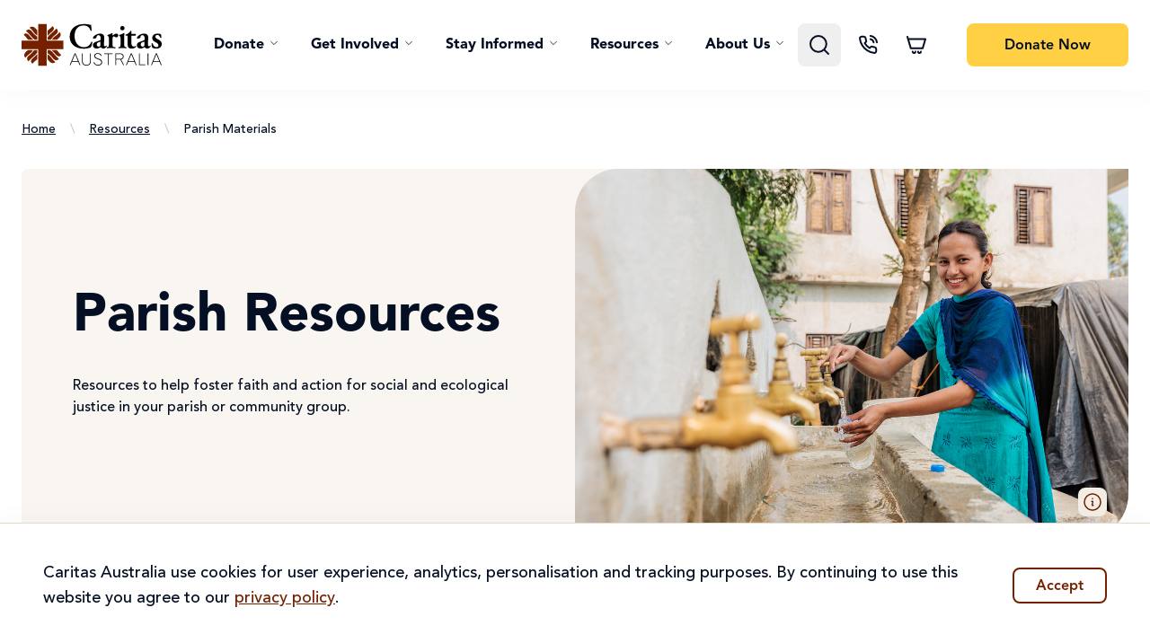

--- FILE ---
content_type: text/html; charset=utf-8
request_url: https://www.caritas.org.au/resources/parish-materials/?curriculumArea=Technologies&page=2
body_size: 149505
content:


<!DOCTYPE html>
<html lang="en">
<head>
    


	<script>
		window.dataLayer = window.dataLayer || [];
		function gtag() { dataLayer.push(arguments); }

		window.addEventListener('DOMContentLoaded', () => {
			setTimeout(() => {
				if ('requestIdleCallback' in window) {
					requestIdleCallback(initGtm);
				} else {
					initGtm();
				}
			}, 250);
		})
		function initGtm() {
			(function (w, d, s, l, i) { w[l] = w[l] || []; w[l].push({ 'gtm.start': new Date().getTime(), event: 'gtm.js' }); var f = d.getElementsByTagName(s)[0], j = d.createElement(s), dl = l != 'dataLayer' ? '&l=' + l : ''; j.async = true; j.src = 'https://www.googletagmanager.com/gtm.js?id=' + i + dl; f.parentNode.insertBefore(j, f); })(window, document, 'script', 'dataLayer', 'GTM-5HGL86N');
		}
	</script>

<meta name="google-site-verification" content="A65At3d6cAqGWh5hiEAWZiwBp3t3tsW5QRt3hN2v3-A" />

<meta charset="UTF-8" />
<meta name="viewport" content="width=device-width, initial-scale=1.0" />

<link rel="apple-touch-icon-precomposed" sizes="57x57" href="/assets/img/apple-touch-icon-57x57.png" />
<link rel="apple-touch-icon-precomposed" sizes="114x114" href="/assets/img/apple-touch-icon-114x114.png" />
<link rel="apple-touch-icon-precomposed" sizes="72x72" href="/assets/img/apple-touch-icon-72x72.png" />
<link rel="apple-touch-icon-precomposed" sizes="144x144" href="/assets/img/apple-touch-icon-144x144.png" />
<link rel="apple-touch-icon-precomposed" sizes="60x60" href="/assets/img/apple-touch-icon-60x60.png" />
<link rel="apple-touch-icon-precomposed" sizes="120x120" href="/assets/img/apple-touch-icon-120x120.png" />
<link rel="apple-touch-icon-precomposed" sizes="76x76" href="/assets/img/apple-touch-icon-76x76.png" />
<link rel="apple-touch-icon-precomposed" sizes="152x152" href="/assets/img/apple-touch-icon-152x152.png" />
<link rel="icon" type="image/png" sizes="196x196" href="/assets/img/favicon-196x196.png" />
<link rel="icon" type="image/png" sizes="96x96" href="/assets/img/favicon-96x96.png" />
<link rel="icon" type="image/png" sizes="32x32" href="/assets/img/favicon-32x32.png" />
<link rel="icon" type="image/png" sizes="16x16" href="/assets/img/favicon-16x16.png" />
<link rel="icon" type="image/png" sizes="128x128" href="/assets/img/favicon-128.png" />
<meta name="application-name" content="&nbsp;"/>
<meta name="msapplication-TileColor" content="#FFFFFF" />
<meta name="msapplication-TileImage" content="~/assets/img/mstile-144x144.png" />
<meta name="msapplication-square70x70logo" content="~/assets/img/mstile-70x70.png" />
<meta name="msapplication-square150x150logo" content="~/assets/img/mstile-150x150.png" />
<meta name="msapplication-wide310x150logo" content="~/assets/img/mstile-310x150.png" />
<meta name="msapplication-square310x310logo" content="~/assets/img/mstile-310x310.png" />


<title>Parish Resources | Caritas Australia </title>

	<meta name="description" content="Prayers, reflections, liturgies and fact sheets for use in your parish or community group. These are designed to help foster faith and action to address social justice issues.">

	<meta property="og:title" content="Parish Resources | Caritas Australia ">

	<meta property="og:type" content="Resources to help foster faith and action for social and ecological justice.">
	<meta property="og:description" content="Resources to help foster faith and action for social and ecological justice.">

<meta property="og:url" content="https://www.caritas.org.au/resources/parish-materials/">
<meta property="og:image" content="https://www.caritas.org.au/resources/parish-materials/media/i4vn5cyx/laxmi-with-water-taps-at-school.jpg?rxy=0.8859568414173382,0.5307388540703943&amp;width=1280&amp;height=630&amp;v=1dae479dd146cd0">
<meta property="og:image:secure_url" content="https://www.caritas.org.au/resources/parish-materials/media/i4vn5cyx/laxmi-with-water-taps-at-school.jpg?rxy=0.8859568414173382,0.5307388540703943&amp;width=1280&amp;height=630&amp;v=1dae479dd146cd0">
<meta property="og:image:type" content="image/jpeg">
<meta property="og:image:width" content="1280">
<meta property="og:image:height" content="630">

<meta name="twitter:title" content="Parish Resources | Caritas Australia " />

	<meta name="twitter:description" content="Prayers, reflections, liturgies and fact sheets for use in your parish or community group. These are designed to help foster faith and action to address social justice issues." />
<meta name="twitter:image" content="https://www.caritas.org.au/resources/parish-materials/media/i4vn5cyx/laxmi-with-water-taps-at-school.jpg?rxy=0.8859568414173382,0.5307388540703943&amp;width=1280&amp;height=630&amp;v=1dae479dd146cd0" />

<link rel="canonical" href="https://www.caritas.org.au/resources/parish-materials/">


    
                <link rel="preload" as="style" href="/index-BSj4q2Qq.css">
                <link rel="preload" as="font" type="font/woff2" crossorigin="anonymous" href="/AvenirLTProMedium-1cSHhQHs.woff2">
                <link rel="preload" as="font" type="font/woff2" crossorigin="anonymous" href="/AvenirLTProHeavy-76tIMglh.woff2">
                <link rel="preload" as="font" type="font/woff2" crossorigin="anonymous" href="/AvenirLTProBlack-DIO6LLPG.woff2">


    <link rel="stylesheet" href="/index-BSj4q2Qq.css" />
    <link rel="preconnect" href="https://js.monitor.azure.com">

    <script async defer src="https://www.google.com/recaptcha/api.js"></script>

    

<script>
!(function (cfg){function e(){cfg.onInit&&cfg.onInit(i)}var S,u,D,t,n,i,C=window,x=document,w=C.location,I="script",b="ingestionendpoint",E="disableExceptionTracking",A="ai.device.";"instrumentationKey"[S="toLowerCase"](),u="crossOrigin",D="POST",t="appInsightsSDK",n=cfg.name||"appInsights",(cfg.name||C[t])&&(C[t]=n),i=C[n]||function(l){var d=!1,g=!1,f={initialize:!0,queue:[],sv:"7",version:2,config:l};function m(e,t){var n={},i="Browser";function a(e){e=""+e;return 1===e.length?"0"+e:e}return n[A+"id"]=i[S](),n[A+"type"]=i,n["ai.operation.name"]=w&&w.pathname||"_unknown_",n["ai.internal.sdkVersion"]="javascript:snippet_"+(f.sv||f.version),{time:(i=new Date).getUTCFullYear()+"-"+a(1+i.getUTCMonth())+"-"+a(i.getUTCDate())+"T"+a(i.getUTCHours())+":"+a(i.getUTCMinutes())+":"+a(i.getUTCSeconds())+"."+(i.getUTCMilliseconds()/1e3).toFixed(3).slice(2,5)+"Z",iKey:e,name:"Microsoft.ApplicationInsights."+e.replace(/-/g,"")+"."+t,sampleRate:100,tags:n,data:{baseData:{ver:2}},ver:4,seq:"1",aiDataContract:undefined}}var h=-1,v=0,y=["js.monitor.azure.com","js.cdn.applicationinsights.io","js.cdn.monitor.azure.com","js0.cdn.applicationinsights.io","js0.cdn.monitor.azure.com","js2.cdn.applicationinsights.io","js2.cdn.monitor.azure.com","az416426.vo.msecnd.net"],k=l.url||cfg.src;if(k){if((n=navigator)&&(~(n=(n.userAgent||"").toLowerCase()).indexOf("msie")||~n.indexOf("trident/"))&&~k.indexOf("ai.3")&&(k=k.replace(/(\/)(ai\.3\.)([^\d]*)$/,function(e,t,n){return t+"ai.2"+n})),!1!==cfg.cr)for(var e=0;e<y.length;e++)if(0<k.indexOf(y[e])){h=e;break}var i=function(e){var a,t,n,i,o,r,s,c,p,u;f.queue=[],g||(0<=h&&v+1<y.length?(a=(h+v+1)%y.length,T(k.replace(/^(.*\/\/)([\w\.]*)(\/.*)$/,function(e,t,n,i){return t+y[a]+i})),v+=1):(d=g=!0,o=k,c=(p=function(){var e,t={},n=l.connectionString;if(n)for(var i=n.split(";"),a=0;a<i.length;a++){var o=i[a].split("=");2===o.length&&(t[o[0][S]()]=o[1])}return t[b]||(e=(n=t.endpointsuffix)?t.location:null,t[b]="https://"+(e?e+".":"")+"dc."+(n||"services.visualstudio.com")),t}()).instrumentationkey||l.instrumentationKey||"",p=(p=p[b])?p+"/v2/track":l.endpointUrl,(u=[]).push((t="SDK LOAD Failure: Failed to load Application Insights SDK script (See stack for details)",n=o,r=p,(s=(i=m(c,"Exception")).data).baseType="ExceptionData",s.baseData.exceptions=[{typeName:"SDKLoadFailed",message:t.replace(/\./g,"-"),hasFullStack:!1,stack:t+"\nSnippet failed to load ["+n+"] -- Telemetry is disabled\nHelp Link: https://go.microsoft.com/fwlink/?linkid=2128109\nHost: "+(w&&w.pathname||"_unknown_")+"\nEndpoint: "+r,parsedStack:[]}],i)),u.push((s=o,t=p,(r=(n=m(c,"Message")).data).baseType="MessageData",(i=r.baseData).message='AI (Internal): 99 message:"'+("SDK LOAD Failure: Failed to load Application Insights SDK script (See stack for details) ("+s+")").replace(/\"/g,"")+'"',i.properties={endpoint:t},n)),o=u,c=p,JSON&&((r=C.fetch)&&!cfg.useXhr?r(c,{method:D,body:JSON.stringify(o),mode:"cors"}):XMLHttpRequest&&((s=new XMLHttpRequest).open(D,c),s.setRequestHeader("Content-type","application/json"),s.send(JSON.stringify(o))))))},a=function(e,t){g||setTimeout(function(){!t&&f.core||i()},500),d=!1},T=function(e){var n=x.createElement(I),e=(n.src=e,cfg[u]);return!e&&""!==e||"undefined"==n[u]||(n[u]=e),n.onload=a,n.onerror=i,n.onreadystatechange=function(e,t){"loaded"!==n.readyState&&"complete"!==n.readyState||a(0,t)},cfg.ld&&cfg.ld<0?x.getElementsByTagName("head")[0].appendChild(n):setTimeout(function(){x.getElementsByTagName(I)[0].parentNode.appendChild(n)},cfg.ld||0),n};T(k)}try{f.cookie=x.cookie}catch(p){}function t(e){for(;e.length;)!function(t){f[t]=function(){var e=arguments;d||f.queue.push(function(){f[t].apply(f,e)})}}(e.pop())}var r,s,n="track",o="TrackPage",c="TrackEvent",n=(t([n+"Event",n+"PageView",n+"Exception",n+"Trace",n+"DependencyData",n+"Metric",n+"PageViewPerformance","start"+o,"stop"+o,"start"+c,"stop"+c,"addTelemetryInitializer","setAuthenticatedUserContext","clearAuthenticatedUserContext","flush"]),f.SeverityLevel={Verbose:0,Information:1,Warning:2,Error:3,Critical:4},(l.extensionConfig||{}).ApplicationInsightsAnalytics||{});return!0!==l[E]&&!0!==n[E]&&(t(["_"+(r="onerror")]),s=C[r],C[r]=function(e,t,n,i,a){var o=s&&s(e,t,n,i,a);return!0!==o&&f["_"+r]({message:e,url:t,lineNumber:n,columnNumber:i,error:a,evt:C.event}),o},l.autoExceptionInstrumented=!0),f}(cfg.cfg),(C[n]=i).queue&&0===i.queue.length?(i.queue.push(e),i.trackPageView({})):e();})({
src: "https://js.monitor.azure.com/scripts/b/ai.3.gbl.min.js",
// name: "appInsights",
// ld: 0,
// useXhr: 1,
crossOrigin: "anonymous",
// onInit: null,
// cr: 0,
cfg: { // Application Insights Configuration
 connectionString: "InstrumentationKey=7d7403f8-43a8-44d6-a4ef-60103f3686a8;IngestionEndpoint=https://australiaeast-1.in.applicationinsights.azure.com/;LiveEndpoint=https://australiaeast.livediagnostics.monitor.azure.com/;ApplicationId=18234886-4d0e-47b9-93f0-d01bb81c1b4d"
}});
</script>

<script>let url="/umbraco/engage/pagedata/ping",pageviewId="ffadc0988a3648df957f6db9dec702ae";if("function"==typeof navigator.sendBeacon&&"function"==typeof Blob){let e=new Blob([pageviewId],{type:"text/plain"});navigator.sendBeacon(url,e)}else{let a=new XMLHttpRequest;a.open("POST",url,1),a.setRequestHeader("Content-Type","text/plain"),a.send(pageviewId)}</script></head>
<body class="caritas-default">
    


    

<header class="shadow-masthead bg-white h-[100px] sticky top-0 z-50 flex items-center max-lg:h-[72px]">
    <caritas-masthead class="container container-2xl block max-sm:px-2">
        

<caritas-masthead-mobile class="flex lg:hidden justify-between items-center relative">
    <div class="flex space-x-2.5 cursor-pointer">
        <div data-menu-open class="p-0.5">
            <svg class="w-4.5 h-4.5 stroke-2 icon icon-menu"><use href="#menu" /></svg>
        </div>

        <div data-sidebar="searchSidebar" class="p-0.5">
            <svg class="w-4.5 h-4.5 stroke-2 icon icon-search" width="24" height="24"><use href="#search" /></svg>
        </div>

        <div class="p-0.5 relative">
            <a href="/global-gifts/cart/">
                <svg class="w-4.5 h-4.5 stroke-2 icon icon-cart"><use href="#cart" /></svg>
                <div data-item-count-wrapper class="hidden absolute -top-3 -right-3 bg-primary w-6 h-6 rounded-full">
                    <span data-item-count class="absolute left-2/4 -translate-x-2/4 text-sm font-medium text-monochrome-charcoal top-2/4 -translate-y-2/4 mt-px"></span>
                </div>
            </a>
        </div>
    </div>

    <a class="absolute right-2/4 translate-x-2/4 bottom-2/4 translate-y-2/4" href="/">
            <svg class="w-28 h-[33px] icon icon-caritas-logo" width="156" height="48"><use href="#caritas-logo" /></svg>
    </a>

        

    <a
        class="flex text-base font-medium items-center justify-center rounded-lg text-center group btn-focus border-2 bg-primary border-primary text-monochrome-charcoal hover:bg-primary-hover hover:border-primary-hover !no-underline h-10 px-6 max-md:px-4 link-btn"
        href="/donate/a-little-bit-better-every-day/#nav"
        data-value=""
    >

        <span class="mt-0.5 text-base ">
            Donate <span class="max-sm:hidden">Now</span>
        </span>

    </a>


    <div data-menu class="hidden-masthead-menu-mobile block fixed bg-black/35 inset-0 transition-[opacity,visibility]">
        <div class="shadow-lg bg-warm-lightest w-72 h-full overflow-x-hidden flex flex-col transition-transform duration-300">
            <div class="bg-warm-lightest border-b border-warm-light p-4 sticky top-0 z-50 flex justify-between">
                <div class="text-secondary text-sm transition-[transform,opacity] duration-300 opacity-0 -translate-x-72 cursor-pointer flex items-center" data-menu-back>
                    <svg class="w-4 aspect-square mr-1.5 stroke-2 icon icon-chevron-left"><use href="#chevron-left" /></svg>
                    Back
                </div>

                <svg data-menu-close class="w-4 aspect-square cursor-pointer text-secondary-light stroke-2 icon icon-close"><use href="#close" /></svg>
            </div>

            <div data-menu-mobile-container class="w-[200%] h-full grid grid-cols-2 transition-transform duration-300">
                <div class="p-4 space-y-8">
                        <ul class="space-y-6 font-bold cursor-pointer">
                                <li>
                                    <caritas-masthead-menu class="flex justify-between items-center" data-is-mobile>
                                        <span>Donate</span>

                                        <svg class="w-4 aspect-square mr-1.5 stroke-2 icon icon-chevron-right"><use href="#chevron-right" /></svg>

                                        

    <template>
        <ul class="space-y-6 font-bold cursor-pointer">
                <li>
                    <caritas-masthead-menu-sub-item data-has-label="True" class="block max-h-6 overflow-hidden transition-[max-height] duration-500 ease-in-out">
                        <div class="flex justify-between items-center " id="label">
                            <span>Donate</span>

                            <svg data-expand-icon class="w-4 aspect-square transition-transform duration-300 rotate-90 stroke-2 icon icon-chevron-right"><use href="#chevron-right" /></svg>
                        </div>

                        <ul class="pl-4 space-y-4 font-normal mt-4">
                                <li>
                                        <a href="/a-little-bit-better-every-day/" class="transition-colors focus:text-secondary">Where the need is greatest</a>
                                </li>
                                <li>
                                        <a href="/pronali/donate/" class="transition-colors focus:text-secondary">Support women</a>
                                </li>
                                <li>
                                        <a href="/project-compassion/" class="transition-colors focus:text-secondary">Project Compassion</a>
                                </li>
                                <li>
                                        <a href="/monthly-giving/" class="transition-colors focus:text-secondary">Donate Monthly</a>
                                </li>
                        </ul>
                    </caritas-masthead-menu-sub-item>
                </li>
                <li>
                    <caritas-masthead-menu-sub-item data-has-label="True" class="block max-h-6 overflow-hidden transition-[max-height] duration-500 ease-in-out">
                        <div class="flex justify-between items-center " id="label">
                            <span>Emergency Appeals</span>

                            <svg data-expand-icon class="w-4 aspect-square transition-transform duration-300 rotate-90 stroke-2 icon icon-chevron-right"><use href="#chevron-right" /></svg>
                        </div>

                        <ul class="pl-4 space-y-4 font-normal mt-4">
                                <li>
                                        <a href="/donate/emergency-appeals/sudan-crisis/" class="transition-colors focus:text-secondary">Sudan</a>
                                </li>
                                <li>
                                        <a href="/donate/emergency-appeals/gaza-crisis/" class="transition-colors focus:text-secondary">Gaza</a>
                                </li>
                                <li>
                                        <a href="https://www.caritas.org.au/donate/emergency-appeals/asia-storms/" class="transition-colors focus:text-secondary">Asia Storm Relief</a>
                                </li>
                                <li>
                                        <a href="/donate/emergency-appeals/ukraine/" class="transition-colors focus:text-secondary">Ukraine</a>
                                </li>
                                <li>
                                        <a href="/donate/emergency-appeals/lebanon/" class="transition-colors focus:text-secondary">Lebanon</a>
                                </li>
                        </ul>
                    </caritas-masthead-menu-sub-item>
                </li>
                <li>
                    <caritas-masthead-menu-sub-item data-has-label="True" class="block max-h-6 overflow-hidden transition-[max-height] duration-500 ease-in-out">
                        <div class="flex justify-between items-center " id="label">
                            <span>Other ways to support</span>

                            <svg data-expand-icon class="w-4 aspect-square transition-transform duration-300 rotate-90 stroke-2 icon icon-chevron-right"><use href="#chevron-right" /></svg>
                        </div>

                        <ul class="pl-4 space-y-4 font-normal mt-4">
                                <li>
                                        <a href="/global-gifts/" class="transition-colors focus:text-secondary">Purchase a Global Gift</a>
                                </li>
                                <li>
                                        <a href="https://inmemoriam.caritas.org.au/" class="transition-colors focus:text-secondary">Give in Memory of a Loved One</a>
                                </li>
                                <li>
                                        <a href="/donate/partnerships/workplace-giving/" class="transition-colors focus:text-secondary">Sign up to Workplace Giving</a>
                                </li>
                                <li>
                                        <a href="/donate/partnerships/bequests/" class="transition-colors focus:text-secondary">Leave a Gift in your Will</a>
                                </li>
                        </ul>
                    </caritas-masthead-menu-sub-item>
                </li>
        </ul>
    </template>

                                    </caritas-masthead-menu>
                                </li>
                                <li>
                                    <caritas-masthead-menu class="flex justify-between items-center" data-is-mobile>
                                        <span>Get Involved</span>

                                        <svg class="w-4 aspect-square mr-1.5 stroke-2 icon icon-chevron-right"><use href="#chevron-right" /></svg>

                                        

    <template>
        <ul class="space-y-6 font-bold cursor-pointer">
                <li>
                    <caritas-masthead-menu-sub-item data-has-label="True" class="block max-h-6 overflow-hidden transition-[max-height] duration-500 ease-in-out">
                        <div class="flex justify-between items-center " id="label">
                            <span>Fundraise</span>

                            <svg data-expand-icon class="w-4 aspect-square transition-transform duration-300 rotate-90 stroke-2 icon icon-chevron-right"><use href="#chevron-right" /></svg>
                        </div>

                        <ul class="pl-4 space-y-4 font-normal mt-4">
                                <li>
                                        <a href="/project-compassion/" class="transition-colors focus:text-secondary">Project Compassion</a>
                                </li>
                                <li>
                                        <a href="/donate/emergency-appeals/" class="transition-colors focus:text-secondary">Fundraise for an emergency</a>
                                </li>
                        </ul>
                    </caritas-masthead-menu-sub-item>
                </li>
                <li>
                    <caritas-masthead-menu-sub-item data-has-label="True" class="block max-h-6 overflow-hidden transition-[max-height] duration-500 ease-in-out">
                        <div class="flex justify-between items-center " id="label">
                            <span>Advocate</span>

                            <svg data-expand-icon class="w-4 aspect-square transition-transform duration-300 rotate-90 stroke-2 icon icon-chevron-right"><use href="#chevron-right" /></svg>
                        </div>

                        <ul class="pl-4 space-y-4 font-normal mt-4">
                                <li>
                                        <a href="/act/gaza/" class="transition-colors focus:text-secondary">Act for Gaza</a>
                                </li>
                                <li>
                                        <a href="/act/turn-debt-into-hope/" class="transition-colors focus:text-secondary">Turn Debt into Hope</a>
                                </li>
                                <li>
                                        <a href="/act/safer-world-for-all/" class="transition-colors focus:text-secondary">A Safer World for All</a>
                                </li>
                                <li>
                                        <a href="/act/climate-change-action/" class="transition-colors focus:text-secondary">Climate Change Action</a>
                                </li>
                                <li>
                                        <a href="/act/with-first-australians/" class="transition-colors focus:text-secondary">First Australians</a>
                                </li>
                                <li>
                                        <a href="/act/womens-empowerment/" class="transition-colors focus:text-secondary">Women&#x27;s Empowerment</a>
                                </li>
                        </ul>
                    </caritas-masthead-menu-sub-item>
                </li>
                <li>
                    <caritas-masthead-menu-sub-item data-has-label="True" class="block max-h-6 overflow-hidden transition-[max-height] duration-500 ease-in-out">
                        <div class="flex justify-between items-center " id="label">
                            <span>Partnerships</span>

                            <svg data-expand-icon class="w-4 aspect-square transition-transform duration-300 rotate-90 stroke-2 icon icon-chevron-right"><use href="#chevron-right" /></svg>
                        </div>

                        <ul class="pl-4 space-y-4 font-normal mt-4">
                                <li>
                                        <a href="/donate/partnerships/trusts-and-foundations/" class="transition-colors focus:text-secondary">Trusts &amp; Foundations</a>
                                </li>
                                <li>
                                        <a href="/donate/partnerships/corporate-partnerships/" class="transition-colors focus:text-secondary">Corporate</a>
                                </li>
                                <li>
                                        <a href="/donate/partnerships/philanthropy/" class="transition-colors focus:text-secondary">Philanthropy</a>
                                </li>
                        </ul>
                    </caritas-masthead-menu-sub-item>
                </li>
                <li>
                    <caritas-masthead-menu-sub-item data-has-label="True" class="block max-h-6 overflow-hidden transition-[max-height] duration-500 ease-in-out">
                        <div class="flex justify-between items-center " id="label">
                            <span>Catholic Earthcare</span>

                            <svg data-expand-icon class="w-4 aspect-square transition-transform duration-300 rotate-90 stroke-2 icon icon-chevron-right"><use href="#chevron-right" /></svg>
                        </div>

                        <ul class="pl-4 space-y-4 font-normal mt-4">
                                <li>
                                        <a href="/catholic-earthcare/#join-our-earthcare-community" class="transition-colors focus:text-secondary">Sign up</a>
                                </li>
                                <li>
                                        <a href="/catholic-earthcare/school-art-competition/" class="transition-colors focus:text-secondary">School Art Competition</a>
                                </li>
                                <li>
                                        <a href="/resources/school-resources/?resourceTopics=Laudato&#x2B;Si%27" class="transition-colors focus:text-secondary">Resources</a>
                                </li>
                        </ul>
                    </caritas-masthead-menu-sub-item>
                </li>
        </ul>
    </template>

                                    </caritas-masthead-menu>
                                </li>
                                <li>
                                    <caritas-masthead-menu class="flex justify-between items-center" data-is-mobile>
                                        <span>Stay Informed</span>

                                        <svg class="w-4 aspect-square mr-1.5 stroke-2 icon icon-chevron-right"><use href="#chevron-right" /></svg>

                                        

    <template>
        <ul class="space-y-6 font-bold cursor-pointer">
                <li>
                    <caritas-masthead-menu-sub-item data-has-label="True" class="block max-h-6 overflow-hidden transition-[max-height] duration-500 ease-in-out">
                        <div class="flex justify-between items-center " id="label">
                            <span>Stay Informed</span>

                            <svg data-expand-icon class="w-4 aspect-square transition-transform duration-300 rotate-90 stroke-2 icon icon-chevron-right"><use href="#chevron-right" /></svg>
                        </div>

                        <ul class="pl-4 space-y-4 font-normal mt-4">
                                <li>
                                        <a href="/news/blog/" class="transition-colors focus:text-secondary">Blogs</a>
                                </li>
                                <li>
                                        <a href="/global-issues/" class="transition-colors focus:text-secondary">Global Issues</a>
                                </li>
                                <li>
                                        <a href="/news/media-releases/" class="transition-colors focus:text-secondary">Media Hub</a>
                                </li>
                                <li>
                                        <a href="/news/our-magazine/" class="transition-colors focus:text-secondary">Publications</a>
                                </li>
                        </ul>
                    </caritas-masthead-menu-sub-item>
                </li>
                <li>
                    <caritas-masthead-menu-sub-item data-has-label="True" class="block max-h-6 overflow-hidden transition-[max-height] duration-500 ease-in-out">
                        <div class="flex justify-between items-center " id="label">
                            <span>Reports</span>

                            <svg data-expand-icon class="w-4 aspect-square transition-transform duration-300 rotate-90 stroke-2 icon icon-chevron-right"><use href="#chevron-right" /></svg>
                        </div>

                        <ul class="pl-4 space-y-4 font-normal mt-4">
                                <li>
                                        <a href="/reports/advocacy-reports/" class="transition-colors focus:text-secondary">Advocacy Reports</a>
                                </li>
                                <li>
                                        <a href="/reports/organisational-reports/" class="transition-colors focus:text-secondary">Organisational Reports</a>
                                </li>
                                <li>
                                        <a href="https://www.caritas.org.au/media/ldan4010/partnership-in-action-ancp_fa.pdf" class="transition-colors focus:text-secondary">Partnership in Action - ANCP Report</a>
                                </li>
                        </ul>
                    </caritas-masthead-menu-sub-item>
                </li>
                <li>
                    <caritas-masthead-menu-sub-item data-has-label="True" class="block max-h-6 overflow-hidden transition-[max-height] duration-500 ease-in-out">
                        <div class="flex justify-between items-center " id="label">
                            <span>Our Impact</span>

                            <svg data-expand-icon class="w-4 aspect-square transition-transform duration-300 rotate-90 stroke-2 icon icon-chevron-right"><use href="#chevron-right" /></svg>
                        </div>

                        <ul class="pl-4 space-y-4 font-normal mt-4">
                                <li>
                                        <a href="/reports/annual-reports/" class="transition-colors focus:text-secondary">Annual Reports</a>
                                </li>
                                <li>
                                        <a href="/reports/the-change-report/" class="transition-colors focus:text-secondary">The Change Report</a>
                                </li>
                                <li>
                                        <a href="https://www.caritas.org.au/publications/together" class="transition-colors focus:text-secondary">Together - Year in Review </a>
                                </li>
                                <li>
                                        <a href="/news/our-magazine/" class="transition-colors focus:text-secondary">Your Compassion in Action</a>
                                </li>
                                <li>
                                        <a href="/about/what-is-caritas/where-our-funds-go/" class="transition-colors focus:text-secondary">Where The Funds Go</a>
                                </li>
                        </ul>
                    </caritas-masthead-menu-sub-item>
                </li>
        </ul>
    </template>

                                    </caritas-masthead-menu>
                                </li>
                                <li>
                                    <caritas-masthead-menu class="flex justify-between items-center" data-is-mobile>
                                        <span>Resources</span>

                                        <svg class="w-4 aspect-square mr-1.5 stroke-2 icon icon-chevron-right"><use href="#chevron-right" /></svg>

                                        

    <template>
        <ul class="space-y-6 font-bold cursor-pointer">
                <li>
                    <caritas-masthead-menu-sub-item data-has-label="True" class="block max-h-6 overflow-hidden transition-[max-height] duration-500 ease-in-out">
                        <div class="flex justify-between items-center " id="label">
                            <span>For Teachers </span>

                            <svg data-expand-icon class="w-4 aspect-square transition-transform duration-300 rotate-90 stroke-2 icon icon-chevron-right"><use href="#chevron-right" /></svg>
                        </div>

                        <ul class="pl-4 space-y-4 font-normal mt-4">
                                <li>
                                        <a href="https://www.caritas.org.au/resources/school-resources/?audience=Primary" class="transition-colors focus:text-secondary">Primary Resources </a>
                                </li>
                                <li>
                                        <a href="https://www.caritas.org.au/resources/school-resources/?audience=Secondary&#x2B;%28Y7-12%29?audience=Secondary" class="transition-colors focus:text-secondary">Secondary Resources </a>
                                </li>
                                <li>
                                        <a href="/resources/project-compassion/?audience=Primary&#x2B;?audience=Secondary" class="transition-colors focus:text-secondary">Project Compassion</a>
                                </li>
                                <li>
                                        <a href="/learn/cst-toolkit/" class="transition-colors focus:text-secondary">Catholic Social Teaching </a>
                                </li>
                        </ul>
                    </caritas-masthead-menu-sub-item>
                </li>
                <li>
                    <caritas-masthead-menu-sub-item data-has-label="True" class="block max-h-6 overflow-hidden transition-[max-height] duration-500 ease-in-out">
                        <div class="flex justify-between items-center " id="label">
                            <span>For Parishes</span>

                            <svg data-expand-icon class="w-4 aspect-square transition-transform duration-300 rotate-90 stroke-2 icon icon-chevron-right"><use href="#chevron-right" /></svg>
                        </div>

                        <ul class="pl-4 space-y-4 font-normal mt-4">
                                <li>
                                        <a href="https://www.caritas.org.au/resources/parish-materials" class="transition-colors focus:text-secondary">Parish Resources</a>
                                </li>
                                <li>
                                        <a href="/resources/project-compassion/?audience=Parish" class="transition-colors focus:text-secondary">Project Compassion</a>
                                </li>
                        </ul>
                    </caritas-masthead-menu-sub-item>
                </li>
        </ul>
    </template>

                                    </caritas-masthead-menu>
                                </li>
                                <li>
                                    <caritas-masthead-menu class="flex justify-between items-center" data-is-mobile>
                                        <span>About Us</span>

                                        <svg class="w-4 aspect-square mr-1.5 stroke-2 icon icon-chevron-right"><use href="#chevron-right" /></svg>

                                        

    <template>
        <ul class="space-y-6 font-bold cursor-pointer">
                <li>
                    <caritas-masthead-menu-sub-item data-has-label="True" class="block max-h-6 overflow-hidden transition-[max-height] duration-500 ease-in-out">
                        <div class="flex justify-between items-center " id="label">
                            <span>What is Caritas</span>

                            <svg data-expand-icon class="w-4 aspect-square transition-transform duration-300 rotate-90 stroke-2 icon icon-chevron-right"><use href="#chevron-right" /></svg>
                        </div>

                        <ul class="pl-4 space-y-4 font-normal mt-4">
                                <li>
                                        <a href="/about/what-is-caritas/our-principles/" class="transition-colors focus:text-secondary">Our Principles</a>
                                </li>
                                <li>
                                        <a href="/about/what-is-caritas/our-approach/" class="transition-colors focus:text-secondary">Our Approach</a>
                                </li>
                                <li>
                                        <a href="/about/what-is-caritas/our-history/" class="transition-colors focus:text-secondary">Our History</a>
                                </li>
                                <li>
                                        <a href="/about/what-is-caritas/our-partnerships/" class="transition-colors focus:text-secondary">Our Partnerships</a>
                                </li>
                        </ul>
                    </caritas-masthead-menu-sub-item>
                </li>
                <li>
                    <caritas-masthead-menu-sub-item data-has-label="True" class="block max-h-6 overflow-hidden transition-[max-height] duration-500 ease-in-out">
                        <div class="flex justify-between items-center " id="label">
                            <span>Where we work</span>

                            <svg data-expand-icon class="w-4 aspect-square transition-transform duration-300 rotate-90 stroke-2 icon icon-chevron-right"><use href="#chevron-right" /></svg>
                        </div>

                        <ul class="pl-4 space-y-4 font-normal mt-4">
                                <li>
                                        <a href="/about/where-we-work/australia/" class="transition-colors focus:text-secondary">Australia</a>
                                </li>
                                <li>
                                        <a href="/about/where-we-work/pacific/" class="transition-colors focus:text-secondary">Pacific</a>
                                </li>
                                <li>
                                        <a href="/about/where-we-work/africa/" class="transition-colors focus:text-secondary">Africa</a>
                                </li>
                                <li>
                                        <a href="/about/where-we-work/asia/" class="transition-colors focus:text-secondary">Asia</a>
                                </li>
                                <li>
                                        <a href="/global-issues/" class="transition-colors focus:text-secondary">Global Issues</a>
                                </li>
                        </ul>
                    </caritas-masthead-menu-sub-item>
                </li>
                <li>
                    <caritas-masthead-menu-sub-item data-has-label="True" class="block max-h-6 overflow-hidden transition-[max-height] duration-500 ease-in-out">
                        <div class="flex justify-between items-center " id="label">
                            <span>Our Team</span>

                            <svg data-expand-icon class="w-4 aspect-square transition-transform duration-300 rotate-90 stroke-2 icon icon-chevron-right"><use href="#chevron-right" /></svg>
                        </div>

                        <ul class="pl-4 space-y-4 font-normal mt-4">
                                <li>
                                        <a href="/about/what-is-caritas/our-leadership-team/" class="transition-colors focus:text-secondary">Leadership Team</a>
                                </li>
                                <li>
                                        <a href="/about/what-is-caritas/our-board/" class="transition-colors focus:text-secondary">Board</a>
                                </li>
                        </ul>
                    </caritas-masthead-menu-sub-item>
                </li>
                <li>
                    <caritas-masthead-menu-sub-item data-has-label="True" class="block max-h-6 overflow-hidden transition-[max-height] duration-500 ease-in-out">
                        <div class="flex justify-between items-center " id="label">
                            <span>Careers</span>

                            <svg data-expand-icon class="w-4 aspect-square transition-transform duration-300 rotate-90 stroke-2 icon icon-chevron-right"><use href="#chevron-right" /></svg>
                        </div>

                        <ul class="pl-4 space-y-4 font-normal mt-4">
                                <li>
                                        <a href="https://caritasau.bamboohr.com/careers?source=aWQ9MTk=" class="transition-colors focus:text-secondary">Current opportunities</a>
                                </li>
                                <li>
                                        <a href="/about/careers/volunteer-opportunities/" class="transition-colors focus:text-secondary">Volunteer</a>
                                </li>
                        </ul>
                    </caritas-masthead-menu-sub-item>
                </li>
        </ul>
    </template>

                                    </caritas-masthead-menu>
                                </li>
                                <li>
                                    <a href="/contact/#now" class="flex items-center space-x-1.5 text-sm text-secondary font-medium underline decoration-transparent hover:decoration-current transition-colors">
                                        <svg class="stroke-2 text-secondary icon icon-phone-call" width="24" height="24"><use href="#phone-call" /></svg>
                                        <span class="ml-2">Contact</span>
                                    </a>
                                </li>
                        </ul>
                </div>

                <div data-menu-mobile-sub-items-container class="p-4 space-y-8"></div>
            </div>
        </div>
    </div>
</caritas-masthead-mobile>
        

<caritas-masthead-desktop class="hidden lg:block">
    <div class="flex items-center space-x-4">

        <a href="/" class="!mr-4 2lg:!mr-12">
                <svg class="shrink-0 max-w-[156px] w-full icon icon-caritas-logo" width="156" height="48"><use href="#caritas-logo" /></svg>
        </a>

        <ul class="flex space-x-2 xl:space-x-4 font-medium !ml-0 lg:max-xl:text-sm">
                <li>
                    <caritas-masthead-menu>
                        <div class="px-1 2lg:px-1.5 xl:px-2.5 py-3 flex items-center relative group whitespace-nowrap hover:text-secondary [&.active]:text-secondary transition-colors cursor-pointer">
                            <span class="font-semibold">Donate</span>

                            <svg data-expand-icon class="w-2.5 h-2.5 stroke-2 aspect-square ml-1.5 -mt-1 icon icon-chevron-down"><use href="#chevron-down" /></svg>

                            <div class="opacity-0 absolute inset-x-0 bottom-0 h-0.5 bg-secondary group-hover:opacity-100 group-[.active]:opacity-100 transition-opacity duration-500"></div>
                        </div>

                        


    <template>
                <ul class="font-normal space-y-4 w-full max-w-[240px]">
                        <li class="text-secondary text-xl font-medium">
                                <a href="/a-little-bit-better-every-day/#Nav" class="underline decoration-transparent hover:decoration-current underline-offset-4 transition-colors">Donate</a>
                        </li>
                    
                        <li>
                                <a href="/a-little-bit-better-every-day/" class="underline decoration-transparent hover:decoration-current underline-offset-4 transition-colors hover:text-secondary">Where the need is greatest</a>
                        </li>
                        <li>
                                <a href="/pronali/donate/" class="underline decoration-transparent hover:decoration-current underline-offset-4 transition-colors hover:text-secondary">Support women</a>
                        </li>
                        <li>
                                <a href="/project-compassion/" class="underline decoration-transparent hover:decoration-current underline-offset-4 transition-colors hover:text-secondary">Project Compassion</a>
                        </li>
                        <li>
                                <a href="/monthly-giving/" class="underline decoration-transparent hover:decoration-current underline-offset-4 transition-colors hover:text-secondary">Donate Monthly</a>
                        </li>
                </ul>
                <ul class="font-normal space-y-4 w-full max-w-[240px]">
                        <li class="text-secondary text-xl font-medium">
                                <a href="/donate/emergency-appeals/" class="underline decoration-transparent hover:decoration-current underline-offset-4 transition-colors">Emergency Appeals</a>
                        </li>
                    
                        <li>
                                <a href="/donate/emergency-appeals/sudan-crisis/" class="underline decoration-transparent hover:decoration-current underline-offset-4 transition-colors hover:text-secondary">Sudan</a>
                        </li>
                        <li>
                                <a href="/donate/emergency-appeals/gaza-crisis/" class="underline decoration-transparent hover:decoration-current underline-offset-4 transition-colors hover:text-secondary">Gaza</a>
                        </li>
                        <li>
                                <a href="https://www.caritas.org.au/donate/emergency-appeals/asia-storms/" class="underline decoration-transparent hover:decoration-current underline-offset-4 transition-colors hover:text-secondary">Asia Storm Relief</a>
                        </li>
                        <li>
                                <a href="/donate/emergency-appeals/ukraine/" class="underline decoration-transparent hover:decoration-current underline-offset-4 transition-colors hover:text-secondary">Ukraine</a>
                        </li>
                        <li>
                                <a href="/donate/emergency-appeals/lebanon/" class="underline decoration-transparent hover:decoration-current underline-offset-4 transition-colors hover:text-secondary">Lebanon</a>
                        </li>
                </ul>
                <ul class="font-normal space-y-4 w-full max-w-[240px]">
                        <li class="text-secondary text-xl font-medium">
                                <span>Other ways to support</span>
                        </li>
                    
                        <li>
                                <a href="/global-gifts/" class="underline decoration-transparent hover:decoration-current underline-offset-4 transition-colors hover:text-secondary">Purchase a Global Gift</a>
                        </li>
                        <li>
                                <a href="https://inmemoriam.caritas.org.au/" class="underline decoration-transparent hover:decoration-current underline-offset-4 transition-colors hover:text-secondary">Give in Memory of a Loved One</a>
                        </li>
                        <li>
                                <a href="/donate/partnerships/workplace-giving/" class="underline decoration-transparent hover:decoration-current underline-offset-4 transition-colors hover:text-secondary">Sign up to Workplace Giving</a>
                        </li>
                        <li>
                                <a href="/donate/partnerships/bequests/" class="underline decoration-transparent hover:decoration-current underline-offset-4 transition-colors hover:text-secondary">Leave a Gift in your Will</a>
                        </li>
                </ul>
    </template>


                        <template data-sidebar>
                                <div class="w-full h-full bg-warm-lightest px-6 py-8 space-y-3.5 text-sm font-medium">
                                        

    <div class="w-24 h-24 bg-warm-light rounded-tl-2xl rounded-br-2xl">
            <img class="w-full aspect-square object-cover object-center rounded-tl-2xl rounded-br-2xl" src="/media/dnqb4sid/emergency-appeals.jpg?width=144&amp;height=144&amp;v=1dae478859390e0" alt="Emergency Appeals" width="144" height="144" loading="lazy" decoding="async">

    </div>


                                        <div class="!mt-8">
                                            <a href="/donate/emergency-appeals/" class="text-secondary text-xl font-bold underline decoration-transparent hover:decoration-current transition-colors">Donate for Emergency Relief</a>
                                        </div>
                                        <p class="font-normal !mt-2">Donate now to support vulnerable communities who have been impacted by disasters and emergencies around the world.</p>

                                        <a href="/donate/emergency-appeals/" class="btn-ghost inline-flex items-center">Emergency Appeals <svg class="size-4 stroke-2 ml-1.5 icon icon-arrow-right"><use href="#arrow-right" /></svg></a>
                                </div>
                        </template>
                    </caritas-masthead-menu>
                </li>
                <li>
                    <caritas-masthead-menu>
                        <div class="px-1 2lg:px-1.5 xl:px-2.5 py-3 flex items-center relative group whitespace-nowrap hover:text-secondary [&.active]:text-secondary transition-colors cursor-pointer">
                            <span class="font-semibold">Get Involved</span>

                            <svg data-expand-icon class="w-2.5 h-2.5 stroke-2 aspect-square ml-1.5 -mt-1 icon icon-chevron-down"><use href="#chevron-down" /></svg>

                            <div class="opacity-0 absolute inset-x-0 bottom-0 h-0.5 bg-secondary group-hover:opacity-100 group-[.active]:opacity-100 transition-opacity duration-500"></div>
                        </div>

                        


    <template>
                <ul class="font-normal space-y-4 w-full max-w-[240px]">
                        <li class="text-secondary text-xl font-medium">
                                <a href="/donate/fundraise/" class="underline decoration-transparent hover:decoration-current underline-offset-4 transition-colors">Fundraise</a>
                        </li>
                    
                        <li>
                                <a href="/project-compassion/" class="underline decoration-transparent hover:decoration-current underline-offset-4 transition-colors hover:text-secondary">Project Compassion</a>
                        </li>
                        <li>
                                <a href="/donate/emergency-appeals/" class="underline decoration-transparent hover:decoration-current underline-offset-4 transition-colors hover:text-secondary">Fundraise for an emergency</a>
                        </li>
                </ul>
                <ul class="font-normal space-y-4 w-full max-w-[240px]">
                        <li class="text-secondary text-xl font-medium">
                                <span>Advocate</span>
                        </li>
                    
                        <li>
                                <a href="/act/gaza/" class="underline decoration-transparent hover:decoration-current underline-offset-4 transition-colors hover:text-secondary">Act for Gaza</a>
                        </li>
                        <li>
                                <a href="/act/turn-debt-into-hope/" class="underline decoration-transparent hover:decoration-current underline-offset-4 transition-colors hover:text-secondary">Turn Debt into Hope</a>
                        </li>
                        <li>
                                <a href="/act/safer-world-for-all/" class="underline decoration-transparent hover:decoration-current underline-offset-4 transition-colors hover:text-secondary">A Safer World for All</a>
                        </li>
                        <li>
                                <a href="/act/climate-change-action/" class="underline decoration-transparent hover:decoration-current underline-offset-4 transition-colors hover:text-secondary">Climate Change Action</a>
                        </li>
                        <li>
                                <a href="/act/with-first-australians/" class="underline decoration-transparent hover:decoration-current underline-offset-4 transition-colors hover:text-secondary">First Australians</a>
                        </li>
                        <li>
                                <a href="/act/womens-empowerment/" class="underline decoration-transparent hover:decoration-current underline-offset-4 transition-colors hover:text-secondary">Women&#x27;s Empowerment</a>
                        </li>
                </ul>
                <ul class="font-normal space-y-4 w-full max-w-[240px]">
                        <li class="text-secondary text-xl font-medium">
                                <a href="/donate/partnerships/" class="underline decoration-transparent hover:decoration-current underline-offset-4 transition-colors">Partnerships</a>
                        </li>
                    
                        <li>
                                <a href="/donate/partnerships/trusts-and-foundations/" class="underline decoration-transparent hover:decoration-current underline-offset-4 transition-colors hover:text-secondary">Trusts &amp; Foundations</a>
                        </li>
                        <li>
                                <a href="/donate/partnerships/corporate-partnerships/" class="underline decoration-transparent hover:decoration-current underline-offset-4 transition-colors hover:text-secondary">Corporate</a>
                        </li>
                        <li>
                                <a href="/donate/partnerships/philanthropy/" class="underline decoration-transparent hover:decoration-current underline-offset-4 transition-colors hover:text-secondary">Philanthropy</a>
                        </li>
                </ul>
                <ul class="font-normal space-y-4 w-full max-w-[240px]">
                        <li class="text-secondary text-xl font-medium">
                                <a href="/catholic-earthcare/" class="underline decoration-transparent hover:decoration-current underline-offset-4 transition-colors">Catholic Earthcare</a>
                        </li>
                    
                        <li>
                                <a href="/catholic-earthcare/#join-our-earthcare-community" class="underline decoration-transparent hover:decoration-current underline-offset-4 transition-colors hover:text-secondary">Sign up</a>
                        </li>
                        <li>
                                <a href="/catholic-earthcare/school-art-competition/" class="underline decoration-transparent hover:decoration-current underline-offset-4 transition-colors hover:text-secondary">School Art Competition</a>
                        </li>
                        <li>
                                <a href="/resources/school-resources/?resourceTopics=Laudato&#x2B;Si%27" class="underline decoration-transparent hover:decoration-current underline-offset-4 transition-colors hover:text-secondary">Resources</a>
                        </li>
                </ul>
    </template>


                        <template data-sidebar>
                                <div class="w-full h-full bg-warm-lightest px-6 py-8 space-y-3.5 text-sm font-medium">
                                        

    <div class="w-24 h-24 bg-warm-light rounded-tl-2xl rounded-br-2xl">
            <img class="w-full aspect-square object-cover object-center rounded-tl-2xl rounded-br-2xl" src="/media/dplnrixm/fundraise.jpg?rxy=0.5974964376670115,0.2978772327727667&amp;width=144&amp;height=144&amp;v=1db7379ff7498b0" alt="Fundraise" width="144" height="144" loading="lazy" decoding="async">

    </div>


                                        <div class="!mt-8">
                                            <a href="https://fundraise.projectcompassion.org.au/fundraising" class="text-secondary text-xl font-bold underline decoration-transparent hover:decoration-current transition-colors">Start a Fundraiser</a>
                                        </div>
                                        <p class="font-normal !mt-2">Join Caritas Australia&#x2019;s Project Compassion and change lives this Lent. </p>

                                        <a href="https://fundraise.projectcompassion.org.au/fundraising" class="btn-ghost inline-flex items-center">Find out more <svg class="size-4 stroke-2 ml-1.5 icon icon-arrow-right"><use href="#arrow-right" /></svg></a>
                                </div>
                        </template>
                    </caritas-masthead-menu>
                </li>
                <li>
                    <caritas-masthead-menu>
                        <div class="px-1 2lg:px-1.5 xl:px-2.5 py-3 flex items-center relative group whitespace-nowrap hover:text-secondary [&.active]:text-secondary transition-colors cursor-pointer">
                            <span class="font-semibold">Stay Informed</span>

                            <svg data-expand-icon class="w-2.5 h-2.5 stroke-2 aspect-square ml-1.5 -mt-1 icon icon-chevron-down"><use href="#chevron-down" /></svg>

                            <div class="opacity-0 absolute inset-x-0 bottom-0 h-0.5 bg-secondary group-hover:opacity-100 group-[.active]:opacity-100 transition-opacity duration-500"></div>
                        </div>

                        


    <template>
                <ul class="font-normal space-y-4 w-full max-w-[240px]">
                        <li class="text-secondary text-xl font-medium">
                                <span>Stay Informed</span>
                        </li>
                    
                        <li>
                                <a href="/news/blog/" class="underline decoration-transparent hover:decoration-current underline-offset-4 transition-colors hover:text-secondary">Blogs</a>
                        </li>
                        <li>
                                <a href="/global-issues/" class="underline decoration-transparent hover:decoration-current underline-offset-4 transition-colors hover:text-secondary">Global Issues</a>
                        </li>
                        <li>
                                <a href="/news/media-releases/" class="underline decoration-transparent hover:decoration-current underline-offset-4 transition-colors hover:text-secondary">Media Hub</a>
                        </li>
                        <li>
                                <a href="/news/our-magazine/" class="underline decoration-transparent hover:decoration-current underline-offset-4 transition-colors hover:text-secondary">Publications</a>
                        </li>
                </ul>
                <ul class="font-normal space-y-4 w-full max-w-[240px]">
                        <li class="text-secondary text-xl font-medium">
                                <a href="/reports/" class="underline decoration-transparent hover:decoration-current underline-offset-4 transition-colors">Reports</a>
                        </li>
                    
                        <li>
                                <a href="/reports/advocacy-reports/" class="underline decoration-transparent hover:decoration-current underline-offset-4 transition-colors hover:text-secondary">Advocacy Reports</a>
                        </li>
                        <li>
                                <a href="/reports/organisational-reports/" class="underline decoration-transparent hover:decoration-current underline-offset-4 transition-colors hover:text-secondary">Organisational Reports</a>
                        </li>
                        <li>
                                <a href="https://www.caritas.org.au/media/ldan4010/partnership-in-action-ancp_fa.pdf" class="underline decoration-transparent hover:decoration-current underline-offset-4 transition-colors hover:text-secondary">Partnership in Action - ANCP Report</a>
                        </li>
                </ul>
                <ul class="font-normal space-y-4 w-full max-w-[240px]">
                        <li class="text-secondary text-xl font-medium">
                                <span>Our Impact</span>
                        </li>
                    
                        <li>
                                <a href="/reports/annual-reports/" class="underline decoration-transparent hover:decoration-current underline-offset-4 transition-colors hover:text-secondary">Annual Reports</a>
                        </li>
                        <li>
                                <a href="/reports/the-change-report/" class="underline decoration-transparent hover:decoration-current underline-offset-4 transition-colors hover:text-secondary">The Change Report</a>
                        </li>
                        <li>
                                <a href="https://www.caritas.org.au/publications/together" class="underline decoration-transparent hover:decoration-current underline-offset-4 transition-colors hover:text-secondary">Together - Year in Review </a>
                        </li>
                        <li>
                                <a href="/news/our-magazine/" class="underline decoration-transparent hover:decoration-current underline-offset-4 transition-colors hover:text-secondary">Your Compassion in Action</a>
                        </li>
                        <li>
                                <a href="/about/what-is-caritas/where-our-funds-go/" class="underline decoration-transparent hover:decoration-current underline-offset-4 transition-colors hover:text-secondary">Where The Funds Go</a>
                        </li>
                </ul>
    </template>


                        <template data-sidebar>
                                <div class="w-full h-full bg-warm-lightest px-6 py-8 space-y-3.5 text-sm font-medium">
                                        

    <div class="w-24 h-24 bg-warm-light rounded-tl-2xl rounded-br-2xl">
            <img class="w-full aspect-square object-cover object-center rounded-tl-2xl rounded-br-2xl" src="/media/1tpnb4mh/change-report.jpg?width=144&amp;height=144&amp;v=1dae47885b08ec0" alt="Change Report" width="144" height="144" loading="lazy" decoding="async">

    </div>


                                        <div class="!mt-8">
                                            <a href="/reports/the-change-report/" class="text-secondary text-xl font-bold underline decoration-transparent hover:decoration-current transition-colors">The Change Report</a>
                                        </div>
                                        <p class="font-normal !mt-2">A Caritas Australia report about strength and leadership in vulnerable communities around the world.</p>

                                        <a href="/reports/the-change-report/" class="btn-ghost inline-flex items-center">The Change Report <svg class="size-4 stroke-2 ml-1.5 icon icon-arrow-right"><use href="#arrow-right" /></svg></a>
                                </div>
                        </template>
                    </caritas-masthead-menu>
                </li>
                <li>
                    <caritas-masthead-menu>
                        <div class="px-1 2lg:px-1.5 xl:px-2.5 py-3 flex items-center relative group whitespace-nowrap hover:text-secondary [&.active]:text-secondary transition-colors cursor-pointer">
                            <span class="font-semibold">Resources</span>

                            <svg data-expand-icon class="w-2.5 h-2.5 stroke-2 aspect-square ml-1.5 -mt-1 icon icon-chevron-down"><use href="#chevron-down" /></svg>

                            <div class="opacity-0 absolute inset-x-0 bottom-0 h-0.5 bg-secondary group-hover:opacity-100 group-[.active]:opacity-100 transition-opacity duration-500"></div>
                        </div>

                        


    <template>
                <ul class="font-normal space-y-4 w-full max-w-[240px]">
                        <li class="text-secondary text-xl font-medium">
                                <span>For Teachers </span>
                        </li>
                    
                        <li>
                                <a href="https://www.caritas.org.au/resources/school-resources/?audience=Primary" class="underline decoration-transparent hover:decoration-current underline-offset-4 transition-colors hover:text-secondary">Primary Resources </a>
                        </li>
                        <li>
                                <a href="https://www.caritas.org.au/resources/school-resources/?audience=Secondary&#x2B;%28Y7-12%29?audience=Secondary" class="underline decoration-transparent hover:decoration-current underline-offset-4 transition-colors hover:text-secondary">Secondary Resources </a>
                        </li>
                        <li>
                                <a href="/resources/project-compassion/?audience=Primary&#x2B;?audience=Secondary" class="underline decoration-transparent hover:decoration-current underline-offset-4 transition-colors hover:text-secondary">Project Compassion</a>
                        </li>
                        <li>
                                <a href="/learn/cst-toolkit/" class="underline decoration-transparent hover:decoration-current underline-offset-4 transition-colors hover:text-secondary">Catholic Social Teaching </a>
                        </li>
                </ul>
                <ul class="font-normal space-y-4 w-full max-w-[240px]">
                        <li class="text-secondary text-xl font-medium">
                                <span>For Parishes</span>
                        </li>
                    
                        <li>
                                <a href="https://www.caritas.org.au/resources/parish-materials" class="underline decoration-transparent hover:decoration-current underline-offset-4 transition-colors hover:text-secondary">Parish Resources</a>
                        </li>
                        <li>
                                <a href="/resources/project-compassion/?audience=Parish" class="underline decoration-transparent hover:decoration-current underline-offset-4 transition-colors hover:text-secondary">Project Compassion</a>
                        </li>
                </ul>
    </template>


                        <template data-sidebar>
                                <div class="w-full h-full bg-warm-lightest px-6 py-8 space-y-3.5 text-sm font-medium">
                                        

    <div class="w-24 h-24 bg-warm-light rounded-tl-2xl rounded-br-2xl">
            <img class="w-full aspect-square object-cover object-center rounded-tl-2xl rounded-br-2xl" src="/media/r3dke4z3/donate-monthly-banner-image.jpg?width=144&amp;height=144&amp;v=1dae4788581b690" alt="Donate Monthly Banner Image" width="144" height="144" loading="lazy" decoding="async">

    </div>


                                        <div class="!mt-8">
                                            <a href="/project-compassion/stories/" class="text-secondary text-xl font-bold underline decoration-transparent hover:decoration-current transition-colors">Our Stories</a>
                                        </div>
                                        <p class="font-normal !mt-2">Inspiring stories of strength, resilience and change, that are made possible with your support and generosity</p>

                                        <a href="/project-compassion/stories/" class="btn-ghost inline-flex items-center">Read stories <svg class="size-4 stroke-2 ml-1.5 icon icon-arrow-right"><use href="#arrow-right" /></svg></a>
                                </div>
                        </template>
                    </caritas-masthead-menu>
                </li>
                <li>
                    <caritas-masthead-menu>
                        <div class="px-1 2lg:px-1.5 xl:px-2.5 py-3 flex items-center relative group whitespace-nowrap hover:text-secondary [&.active]:text-secondary transition-colors cursor-pointer">
                            <span class="font-semibold">About Us</span>

                            <svg data-expand-icon class="w-2.5 h-2.5 stroke-2 aspect-square ml-1.5 -mt-1 icon icon-chevron-down"><use href="#chevron-down" /></svg>

                            <div class="opacity-0 absolute inset-x-0 bottom-0 h-0.5 bg-secondary group-hover:opacity-100 group-[.active]:opacity-100 transition-opacity duration-500"></div>
                        </div>

                        


    <template>
                <ul class="font-normal space-y-4 w-full max-w-[240px]">
                        <li class="text-secondary text-xl font-medium">
                                <a href="/about/what-is-caritas/" class="underline decoration-transparent hover:decoration-current underline-offset-4 transition-colors">What is Caritas</a>
                        </li>
                    
                        <li>
                                <a href="/about/what-is-caritas/our-principles/" class="underline decoration-transparent hover:decoration-current underline-offset-4 transition-colors hover:text-secondary">Our Principles</a>
                        </li>
                        <li>
                                <a href="/about/what-is-caritas/our-approach/" class="underline decoration-transparent hover:decoration-current underline-offset-4 transition-colors hover:text-secondary">Our Approach</a>
                        </li>
                        <li>
                                <a href="/about/what-is-caritas/our-history/" class="underline decoration-transparent hover:decoration-current underline-offset-4 transition-colors hover:text-secondary">Our History</a>
                        </li>
                        <li>
                                <a href="/about/what-is-caritas/our-partnerships/" class="underline decoration-transparent hover:decoration-current underline-offset-4 transition-colors hover:text-secondary">Our Partnerships</a>
                        </li>
                </ul>
                <ul class="font-normal space-y-4 w-full max-w-[240px]">
                        <li class="text-secondary text-xl font-medium">
                                <a href="/about/where-we-work/" class="underline decoration-transparent hover:decoration-current underline-offset-4 transition-colors">Where we work</a>
                        </li>
                    
                        <li>
                                <a href="/about/where-we-work/australia/" class="underline decoration-transparent hover:decoration-current underline-offset-4 transition-colors hover:text-secondary">Australia</a>
                        </li>
                        <li>
                                <a href="/about/where-we-work/pacific/" class="underline decoration-transparent hover:decoration-current underline-offset-4 transition-colors hover:text-secondary">Pacific</a>
                        </li>
                        <li>
                                <a href="/about/where-we-work/africa/" class="underline decoration-transparent hover:decoration-current underline-offset-4 transition-colors hover:text-secondary">Africa</a>
                        </li>
                        <li>
                                <a href="/about/where-we-work/asia/" class="underline decoration-transparent hover:decoration-current underline-offset-4 transition-colors hover:text-secondary">Asia</a>
                        </li>
                        <li>
                                <a href="/global-issues/" class="underline decoration-transparent hover:decoration-current underline-offset-4 transition-colors hover:text-secondary">Global Issues</a>
                        </li>
                </ul>
                <ul class="font-normal space-y-4 w-full max-w-[240px]">
                        <li class="text-secondary text-xl font-medium">
                                <a href="/our-team/" class="underline decoration-transparent hover:decoration-current underline-offset-4 transition-colors">Our Team</a>
                        </li>
                    
                        <li>
                                <a href="/about/what-is-caritas/our-leadership-team/" class="underline decoration-transparent hover:decoration-current underline-offset-4 transition-colors hover:text-secondary">Leadership Team</a>
                        </li>
                        <li>
                                <a href="/about/what-is-caritas/our-board/" class="underline decoration-transparent hover:decoration-current underline-offset-4 transition-colors hover:text-secondary">Board</a>
                        </li>
                </ul>
                <ul class="font-normal space-y-4 w-full max-w-[240px]">
                        <li class="text-secondary text-xl font-medium">
                                <a href="/about/careers/" class="underline decoration-transparent hover:decoration-current underline-offset-4 transition-colors">Careers</a>
                        </li>
                    
                        <li>
                                <a href="https://caritasau.bamboohr.com/careers?source=aWQ9MTk=" class="underline decoration-transparent hover:decoration-current underline-offset-4 transition-colors hover:text-secondary">Current opportunities</a>
                        </li>
                        <li>
                                <a href="/about/careers/volunteer-opportunities/" class="underline decoration-transparent hover:decoration-current underline-offset-4 transition-colors hover:text-secondary">Volunteer</a>
                        </li>
                </ul>
    </template>


                        <template data-sidebar>
                                <div class="w-full h-full bg-warm-lightest px-6 py-8 space-y-3.5 text-sm font-medium">
                                        

    <div class="w-24 h-24 bg-warm-light rounded-tl-2xl rounded-br-2xl">
            <img class="w-full aspect-square object-cover object-center rounded-tl-2xl rounded-br-2xl" src="/media/0gma5lqu/where-we-work.jpg?width=144&amp;height=144&amp;v=1dae47885d6b460" alt="Where We Work" width="144" height="144" loading="lazy" decoding="async">

    </div>


                                        <div class="!mt-8">
                                            <a href="/about/where-we-work/" class="text-secondary text-xl font-bold underline decoration-transparent hover:decoration-current transition-colors">Our impact around the world</a>
                                        </div>
                                        <p class="font-normal !mt-2">We work to end poverty and promote justice in countries throughout Africa, Asia, Australia and the Pacific. </p>

                                        <a href="/about/where-we-work/" class="btn-ghost inline-flex items-center">Find out more <svg class="size-4 stroke-2 ml-1.5 icon icon-arrow-right"><use href="#arrow-right" /></svg></a>
                                </div>
                        </template>
                    </caritas-masthead-menu>
                </li>
        </ul>

        <button data-sidebar="searchSidebar" class="masthead-btn !ml-auto [&.masthead-btn]:!p-3 cursor-pointer hover:bg-primary-hover rounded-lg btn-focus focus:bg-primary-hover">
            <svg class="stroke-2 icon icon-search" width="24" height="24"><use href="#search" /></svg>
        </button>

            <a href="/contact/#now" class="masthead-btn !ml-1 2lg:!ml-1.5 [&.masthead-btn]:!p-3 cursor-pointer hover:bg-primary-hover rounded-lg btn-focus focus:bg-primary-hover">
                <svg class="stroke-2 icon icon-phone-call" width="24" height="24"><use href="#phone-call" /></svg>
            </a>

        <div class="block masthead-btn !ml-1 2lg:!ml-1.5 [&.masthead-btn]:!p-3 cursor-pointer hover:bg-primary-hover rounded-lg relative btn-focus focus:bg-primary-hover">
            <a href="/global-gifts/cart/" class="">
                <svg class="w-6 h-6 stroke-2 icon icon-cart"><use href="#cart" /></svg>
                <div data-item-count-wrapper class="absolute -top-0.5 -right-0.5 bg-primary w-6 h-6 rounded-full hidden">
                    <span data-item-count class="absolute left-2/4 -translate-x-2/4 text-sm font-medium text-monochrome-charcoal top-2/4 -translate-y-2/4 mt-px"></span>
                </div>
            </a>
        </div>

            

    <a
        class="flex text-base font-medium items-center justify-center rounded-lg text-center group btn-focus border-2 bg-primary border-primary text-monochrome-charcoal hover:bg-primary-hover hover:border-primary-hover !no-underline h-12 px-8 whitespace-nowrap max-xl:h-10 max-xl:!px-4 !px-10 xl:!ml-8 lg:max-xl:[&amp;&gt;span]:text-sm link-btn"
        href="/donate/a-little-bit-better-every-day/#nav"
        data-value=""
    >

        <span class="mt-0.5 text-base ">
            Donate Now
        </span>

    </a>

    </div>


    <div data-menu-content-container class="shadow-md absolute inset-x-0 top-full bg-white border-t border-warm-light transition-all duration-200 h-auto hidden-masthead-menu">
        <div class="mx-auto container-2xl flex">
            <div class="flex-1 px-8 pt-12 pb-24">
                <div data-menu-content class="flex space-x-12 xl:space-x-16"></div>
            </div>

            <div data-sidebar-content class="w-1/4"></div>

        </div>
    </div>
</caritas-masthead-desktop>
        

<caritas-search-sidebar id="searchSidebar" class="hidden-search-sidebar block fixed bg-black/35 inset-0 transition-[opacity,visibility]">
    <div class="shadow-lg bg-warm-lightest max-sm:pl-5 w-full max-w-96 h-full !ml-auto overflow-x-hidden flex flex-col transition-transform duration-200 !px-5 py-12 relative overflow-y-auto">
        <div class="fixed top-4 right-4">
            <svg data-close-sidebar class="w-4 aspect-square cursor-pointer text-secondary-light hover:text-secondary transition-colors stroke-2 icon icon-close"><use href="#close" /></svg>
        </div>
        
        


    <p class="text-xl font-semibold">Search</p>

<div class="mt-6">
    
<div class="has-[:focus]:outline-none has-[:focus]:shadow-input-focus transition-shadow rounded-2md flex">
    

<caritas-input-enhanced is-search-input="is-search-input" class="relative flex items-center flex-1">
        <input type="search" class="bg-white border border-monochrome-cool !px-4 pt-0.5 rounded-lg block w-full focus:outline-none focus:shadow-input-focus transition-shadow h-12 !pr-10 !rounded-2md border-r-0 !rounded-r-none focus:shadow-none" placeholder="Search term(s)" value="" id="" name="search" />



        <svg class="size-4 absolute right-4 right-icon hidden cursor-pointer color text-monochrome-cool stroke-1.5 icon icon-close"><use href="#close" /></svg>
</caritas-input-enhanced>

    

    <button
        class="flex text-base font-medium items-center justify-center rounded-lg text-center group btn-focus border-2 bg-secondary border-secondary text-white hover:bg-secondary-dark hover:border-secondary-dark !no-underline h-12 px-8 !border-l-0 !rounded-l-none focus:shadow-none !px-4 !border !rounded-2md"
        type="button"
        id="search-btn"
        data-value=""
        aria-label=
    >

        <span class="mt-0.5 text-base !mt-0 transition-colors text-span">
            
        <svg class="w-4 h-4 stroke-2 icon icon-search" width="24" height="24"><use href="#search" /></svg>
    
        </span>

    </button>

</div>
</div>

<div class="pb-5 pt-8">
    <p data-search-heading class="mb-2.5 text-lg text-secondary-light">Popular Searches</p>

    <div data-search-results class="divide-y divide-warm-light">

            <div class="divide-y divide-warm-light">   
                    <div class="py-5 space-y-1">
                        <a href="/monthly-giving/" class="font-medium btn-ghost">Monthly Giving</a>
                        
                            <p class="text-xs line-clamp-2">Support sustainable futures through Caritas Australia&#x27;s monthly giving program, creating lasting impact in communities worldwide with your ongoing support.</p>
                    </div>
                    <div class="py-5 space-y-1">
                        <a href="/about/what-is-caritas/where-our-funds-go/" class="font-medium btn-ghost">Where our funds go</a>
                        
                            <p class="text-xs line-clamp-2">We value the trust placed in us by investing in our work and our commitment to bring hope and change to vulnerable people around the world. We pride ourselves on having one of the lowest administration rates in the sector.</p>
                    </div>
                    <div class="py-5 space-y-1">
                        <a href="/donate/partnerships/bequests/" class="font-medium btn-ghost">Bequests</a>
                        
                            <p class="text-xs line-clamp-2">Leave a meaningful legacy with a gift in your Will. Learn how to make a bequest to Caritas Australia and support future generations.</p>
                    </div>
                    <div class="py-5 space-y-1">
                        <a href="/project-compassion/" class="font-medium btn-ghost">Project Compassion</a>
                        
                            <p class="text-xs line-clamp-2">This Lent, you&#x27;re invited to join thousands across the country as we stand together in hope and take action for a more just world. Unite against poverty this Lent.</p>
                    </div>
                    <div class="py-5 space-y-1">
                        <a href="/donate/emergency-appeals/" class="font-medium btn-ghost">Emergency Appeals</a>
                        
                            <p class="text-xs line-clamp-2">Donate now to where funds are urgently needed. Disasters hit the most vulnerable hardest&#x2014;your support makes lifesaving work possible.</p>
                    </div>
                    <div class="py-5 space-y-1">
                        <a href="/global-issues/climate-justice/" class="font-medium btn-ghost">Climate Justice</a>
                        
                            <p class="text-xs line-clamp-2">From extreme weather events to rising sea levels, climate changes have disproportionate effects on vulnerable communities. Join our efforts for climate justice!</p>
                    </div>
                    <div class="py-5 space-y-1">
                        <a href="/reports/" class="font-medium btn-ghost">Reports</a>
                        
                            <p class="text-xs line-clamp-2">A library of our publications, including Annual Reports, Special Research Reports, Evaluations and Learning and submissions to the government.</p>
                    </div>
            </div>
            </div>
</div>

    

    <a
        class="flex text-base font-medium items-center justify-center rounded-lg text-center group btn-focus border-2 bg-transparent border-secondary text-secondary hover:bg-secondary hover:border-secondary hover:text-white [&amp;_span]:hover:text-white !no-underline min-h-10 view-more hidden link-btn"
        href="/search"
        data-value=""
    >

        <span class="mt-0.5 ">
            View More Results
        </span>

    </a>


<template>
    <div class="py-5 space-y-1">
        <a href="#" class="font-medium btn-ghost"></a>
        <p class="text-xs line-clamp-2"></p>
    </div>
</template>

    </div>

        <div data-popular-searches class="divide-y divide-warm-light hidden">
                <div class="py-5 space-y-1">
                    <a href="/monthly-giving/" class="font-medium btn-ghost">Monthly Giving</a>
                    
                        <p class="text-xs line-clamp-2">Support sustainable futures through Caritas Australia&#x27;s monthly giving program, creating lasting impact in communities worldwide with your ongoing support.</p>
                </div>
                <div class="py-5 space-y-1">
                    <a href="/about/what-is-caritas/where-our-funds-go/" class="font-medium btn-ghost">Where our funds go</a>
                    
                        <p class="text-xs line-clamp-2">We value the trust placed in us by investing in our work and our commitment to bring hope and change to vulnerable people around the world. We pride ourselves on having one of the lowest administration rates in the sector.</p>
                </div>
                <div class="py-5 space-y-1">
                    <a href="/donate/partnerships/bequests/" class="font-medium btn-ghost">Bequests</a>
                    
                        <p class="text-xs line-clamp-2">Leave a meaningful legacy with a gift in your Will. Learn how to make a bequest to Caritas Australia and support future generations.</p>
                </div>
                <div class="py-5 space-y-1">
                    <a href="/project-compassion/" class="font-medium btn-ghost">Project Compassion</a>
                    
                        <p class="text-xs line-clamp-2">This Lent, you&#x27;re invited to join thousands across the country as we stand together in hope and take action for a more just world. Unite against poverty this Lent.</p>
                </div>
                <div class="py-5 space-y-1">
                    <a href="/donate/emergency-appeals/" class="font-medium btn-ghost">Emergency Appeals</a>
                    
                        <p class="text-xs line-clamp-2">Donate now to where funds are urgently needed. Disasters hit the most vulnerable hardest&#x2014;your support makes lifesaving work possible.</p>
                </div>
                <div class="py-5 space-y-1">
                    <a href="/global-issues/climate-justice/" class="font-medium btn-ghost">Climate Justice</a>
                    
                        <p class="text-xs line-clamp-2">From extreme weather events to rising sea levels, climate changes have disproportionate effects on vulnerable communities. Join our efforts for climate justice!</p>
                </div>
                <div class="py-5 space-y-1">
                    <a href="/reports/" class="font-medium btn-ghost">Reports</a>
                    
                        <p class="text-xs line-clamp-2">A library of our publications, including Annual Reports, Special Research Reports, Evaluations and Learning and submissions to the government.</p>
                </div>
        </div>
</caritas-search-sidebar>


    </caritas-masthead>
</header>

    <main role="main" id="app">
        





<div class=" block container max-w-7.75xl">
    <ol class="flex items-center space-x-4 py-8 text-sm text-monochrome-charcoal whitespace-nowrap overflow-x-auto">
        <li>
                <a href="/" class="underline hover:text-secondary">Home</a>
        </li>

            <li class="slash leading-6 text-monochrome-cool">\</li>
            <li>
                    <a href="/resources/" class="underline hover:text-secondary capitalize">Resources</a>
            </li>
            <li class="slash leading-6 text-monochrome-cool">\</li>
            <li>
                    <span class="capitalize">Parish Materials</span>
            </li>
    </ol>
</div>




    <div class="  first-of-type:pt-0   component  bg-transparent" id="pageHeaderBlock_2f84c756ee61">
        


<div class="max-lg:p-0 container container-2xl">
	<div class="bg-warm-lightest lg:rounded-lg lg:rounded-tr-none lg:rounded-br-4xl grid lg:grid-cols-2 overflow-hidden relative">
            <div data-mobile-breadcrumbs class=" lg:hidden w-full overflow-x-auto order-1 px-4"></div>

		<div class="flex flex-col lg:justify-center items-center px-4 md:px-8 py-12 max-lg:order-last">
			<div class="w-full lg:max-w-[502px] space-y-6 md:space-y-8">
                


                <h1 class="H-4xl md:H-6xl text-monochrome-charcoal ">Parish Resources</h1>

        <div class="content-rich text-monochrome-charcoal">
            <p>Resources to help foster faith and action for social and ecological justice in your parish or community group.&nbsp;</p>
        </div>


			</div>
		</div>

            

    <div class="relative lg:rounded-tl-4xl lg:rounded-br-4xl overflow-hidden aspect-[3/2] h-full lg:static">
            <img class="aspect-[3/2] h-full w-full object-cover object-center" src="/media/i4vn5cyx/laxmi-with-water-taps-at-school.jpg?rxy=0.8859568414173382,0.5307388540703943&amp;width=1152&amp;height=768&amp;v=1dae479dd146cd0" alt="Laxmi With Water Taps At School" width="1152" height="768" loading="lazy" decoding="async">

                <caritas-image-caption class="absolute size-8 bg-warm-lighter text-secondary hover:bg-secondary hover:text-white cursor-default rounded-lg right-4 bottom-4 grid place-content-center z-20 group/caption lg:right-6 lg:bottom-6" onclick="event.stopPropagation(); event.preventDefault();">
                    <svg class="stroke-1.5 size-6 icon icon-info" width="24" height="24"><use href="#info" /></svg>

                    <div class="caption-content opacity-0 invisible transition-[transform,opacity,visibility] group-hover/caption:opacity-100 group-hover/caption:visible group-hover/caption:-translate-y-4 absolute right-0 bottom-full bg-warm-lighter rounded-lg p-4 md:p-6 place-self-center w-72 lg:w-tooltip-info">
                        <p class="caption-text text-black text-xs lg:text-sm">Laxmi using a water tap that she advocated to have installed as a member of the Child Club at her old school in Jajarkot district, western Nepal. Photo: Richard Wainwright/Caritas Australia</p>
                    </div>
                    
                    <svg class="text-warm-lighter opacity-0 invisible transition-[transform,opacity,visibility] group-hover/caption:opacity-100 group-hover/caption:visible group-hover/caption:-translate-y-5 absolute top-0 right-2 icon icon-polygon" width="16" height="14"><use href="#polygon" /></svg>
                </caritas-image-caption>
    </div>

	</div>
</div>

    </div>


<div class="md:hidden space-y-6 mt-12">
    <div class="container">
        <caritas-resource-search>
			
<div class="has-[:focus]:outline-none has-[:focus]:shadow-input-focus transition-shadow rounded-2md flex">
    

<caritas-input-enhanced is-search-input="is-search-input" class="relative flex items-center flex-1">
        <input type="search" class="bg-white border border-monochrome-cool !px-4 pt-0.5 rounded-lg block w-full focus:outline-none focus:shadow-input-focus transition-shadow h-12 !pr-10 !rounded-2md border-r-0 !rounded-r-none focus:shadow-none" placeholder="Search" value="" id="" name="search" />



        <svg class="size-4 absolute right-4 right-icon hidden cursor-pointer color text-monochrome-cool stroke-1.5 icon icon-close"><use href="#close" /></svg>
</caritas-input-enhanced>

    

    <button
        class="flex text-base font-medium items-center justify-center rounded-lg text-center group btn-focus border-2 bg-secondary border-secondary text-white hover:bg-secondary-dark hover:border-secondary-dark !no-underline h-12 px-8 !border-l-0 !rounded-l-none focus:shadow-none !px-4 !border !rounded-2md"
        type="button"
        id=""
        data-value=""
        
    >

        <span class="mt-0.5 text-base !mt-0 transition-colors text-span">
            
        <svg class="w-4 h-4 stroke-2 icon icon-search" width="24" height="24"><use href="#search" /></svg>
    
        </span>

    </button>

</div>
		</caritas-resource-search>
    </div>

    <caritas-mobile-filter class="block filter">
        <div class="container">
            <div class="flex space-x-1.5 cursor-pointer w-fit" type="button" data-view-filter>
                <svg class="w-6 h-6 text-monochrome-dark-charcoal rotate-90 transition-transform icon icon-filter" data-view-filter-icon><use href="#filter" /></svg>
                <p class="text-lg font-medium">View Filter</p>
            </div>
        </div>
        <div data-filter-content class="max-h-0 transition-[max-height] duration-300 overflow-hidden">
            <div class="container bg-warm-lightest py-8 mt-6">
                <p class="font-medium">Filter by</p>
                
                <div class="!mt-4">
                        <caritas-accordion is-filter-accordion class="block">
                                <div data-accordion-item class="w-full pt-4 filter-dropdown-row">
                                    <div class="border-b border-warm-light last-of-type:border-0 pb-3">
                                        <div class="pr-4">
                                            <button class="flex justify-between items-center w-full" data-accordion-btn>
                                                <span class="text-xl font-medium text-left filter-dropdown-heading">Audience</span>
                                                <svg class="w-4 h-4 stroke-2 icon icon-plus" data-accordion-add><use href="#plus" /></svg>
                                                <svg class="w-4 h-4 stroke-2 hidden pr-1 icon icon-minus" data-accordion-minus><use href="#minus" /></svg>
                                            </button>
                                        </div>
                                    </div>
                                    <div data-accordion-content class="max-h-0 transition-[max-height] duration-300 overflow-hidden">
                                        <div class="space-y-6 py-6 px-1">
                                                <caritas-checkbox class="block" filter="Parish" data-filter data-params="audience">
<label class="caritas-checkbox">
    
                                                    <input type="checkbox" name="Parish"/>
                                                
    <svg class="fill-none icon-check text-secondary w-[18px] h-[18px] stroke-2 icon" width="24" height="24"><use href="#check" /></svg>
    <span class=" ml-2">Parish</span>
</label></caritas-checkbox>
                                                <caritas-checkbox class="block" filter="Primary" data-filter data-params="audience">
<label class="caritas-checkbox">
    
                                                    <input type="checkbox" name="Primary"/>
                                                
    <svg class="fill-none icon-check text-secondary w-[18px] h-[18px] stroke-2 icon" width="24" height="24"><use href="#check" /></svg>
    <span class=" ml-2">Primary</span>
</label></caritas-checkbox>
                                                <caritas-checkbox class="block" filter="Secondary (Y7-12)" data-filter data-params="audience">
<label class="caritas-checkbox">
    
                                                    <input type="checkbox" name="Secondary (Y7-12)"/>
                                                
    <svg class="fill-none icon-check text-secondary w-[18px] h-[18px] stroke-2 icon" width="24" height="24"><use href="#check" /></svg>
    <span class=" ml-2">Secondary (Y7-12)</span>
</label></caritas-checkbox>
                                        </div>
                                    </div>
                                </div>
                                <div data-accordion-item class="w-full pt-4 filter-dropdown-row">
                                    <div class="border-b border-warm-light last-of-type:border-0 pb-3">
                                        <div class="pr-4">
                                            <button class="flex justify-between items-center w-full" data-accordion-btn>
                                                <span class="text-xl font-medium text-left filter-dropdown-heading">Resource Topics</span>
                                                <svg class="w-4 h-4 stroke-2 icon icon-plus" data-accordion-add><use href="#plus" /></svg>
                                                <svg class="w-4 h-4 stroke-2 hidden pr-1 icon icon-minus" data-accordion-minus><use href="#minus" /></svg>
                                            </button>
                                        </div>
                                    </div>
                                    <div data-accordion-content class="max-h-0 transition-[max-height] duration-300 overflow-hidden">
                                        <div class="space-y-6 py-6 px-1">
                                                <caritas-checkbox class="block" filter="About Caritas" data-filter data-params="resourceTopics">
<label class="caritas-checkbox">
    
                                                    <input type="checkbox" name="About Caritas"/>
                                                
    <svg class="fill-none icon-check text-secondary w-[18px] h-[18px] stroke-2 icon" width="24" height="24"><use href="#check" /></svg>
    <span class=" ml-2">About Caritas</span>
</label></caritas-checkbox>
                                                <caritas-checkbox class="block" filter="Advocacy &amp; Campaigns" data-filter data-params="resourceTopics">
<label class="caritas-checkbox">
    
                                                    <input type="checkbox" name="Advocacy &amp; Campaigns"/>
                                                
    <svg class="fill-none icon-check text-secondary w-[18px] h-[18px] stroke-2 icon" width="24" height="24"><use href="#check" /></svg>
    <span class=" ml-2">Advocacy & Campaigns</span>
</label></caritas-checkbox>
                                                <caritas-checkbox class="block" filter="Catholic Identity" data-filter data-params="resourceTopics">
<label class="caritas-checkbox">
    
                                                    <input type="checkbox" name="Catholic Identity"/>
                                                
    <svg class="fill-none icon-check text-secondary w-[18px] h-[18px] stroke-2 icon" width="24" height="24"><use href="#check" /></svg>
    <span class=" ml-2">Catholic Identity</span>
</label></caritas-checkbox>
                                                <caritas-checkbox class="block" filter="Catholic Social Teaching" data-filter data-params="resourceTopics">
<label class="caritas-checkbox">
    
                                                    <input type="checkbox" name="Catholic Social Teaching"/>
                                                
    <svg class="fill-none icon-check text-secondary w-[18px] h-[18px] stroke-2 icon" width="24" height="24"><use href="#check" /></svg>
    <span class=" ml-2">Catholic Social Teaching</span>
</label></caritas-checkbox>
                                                <caritas-checkbox class="block" filter="Disability" data-filter data-params="resourceTopics">
<label class="caritas-checkbox">
    
                                                    <input type="checkbox" name="Disability"/>
                                                
    <svg class="fill-none icon-check text-secondary w-[18px] h-[18px] stroke-2 icon" width="24" height="24"><use href="#check" /></svg>
    <span class=" ml-2">Disability</span>
</label></caritas-checkbox>
                                                <caritas-checkbox class="block" filter="Emergencies" data-filter data-params="resourceTopics">
<label class="caritas-checkbox">
    
                                                    <input type="checkbox" name="Emergencies"/>
                                                
    <svg class="fill-none icon-check text-secondary w-[18px] h-[18px] stroke-2 icon" width="24" height="24"><use href="#check" /></svg>
    <span class=" ml-2">Emergencies</span>
</label></caritas-checkbox>
                                                <caritas-checkbox class="block" filter="Environment, Climate Justice &amp; Disaster Risk Reduction" data-filter data-params="resourceTopics">
<label class="caritas-checkbox">
    
                                                    <input type="checkbox" name="Environment, Climate Justice &amp; Disaster Risk Reduction"/>
                                                
    <svg class="fill-none icon-check text-secondary w-[18px] h-[18px] stroke-2 icon" width="24" height="24"><use href="#check" /></svg>
    <span class=" ml-2">Environment, Climate Justice & Disaster Risk Reduction</span>
</label></caritas-checkbox>
                                                <caritas-checkbox class="block" filter="First Nations Australians" data-filter data-params="resourceTopics">
<label class="caritas-checkbox">
    
                                                    <input type="checkbox" name="First Nations Australians"/>
                                                
    <svg class="fill-none icon-check text-secondary w-[18px] h-[18px] stroke-2 icon" width="24" height="24"><use href="#check" /></svg>
    <span class=" ml-2">First Nations Australians</span>
</label></caritas-checkbox>
                                                <caritas-checkbox class="block" filter="Food Security &amp; Agriculture" data-filter data-params="resourceTopics">
<label class="caritas-checkbox">
    
                                                    <input type="checkbox" name="Food Security &amp; Agriculture"/>
                                                
    <svg class="fill-none icon-check text-secondary w-[18px] h-[18px] stroke-2 icon" width="24" height="24"><use href="#check" /></svg>
    <span class=" ml-2">Food Security & Agriculture</span>
</label></caritas-checkbox>
                                                <caritas-checkbox class="block" filter="Gender Equality" data-filter data-params="resourceTopics">
<label class="caritas-checkbox">
    
                                                    <input type="checkbox" name="Gender Equality"/>
                                                
    <svg class="fill-none icon-check text-secondary w-[18px] h-[18px] stroke-2 icon" width="24" height="24"><use href="#check" /></svg>
    <span class=" ml-2">Gender Equality</span>
</label></caritas-checkbox>
                                                <caritas-checkbox class="block" filter="Human Trafficking, Modern Slavery &amp; Fair Trade" data-filter data-params="resourceTopics">
<label class="caritas-checkbox">
    
                                                    <input type="checkbox" name="Human Trafficking, Modern Slavery &amp; Fair Trade"/>
                                                
    <svg class="fill-none icon-check text-secondary w-[18px] h-[18px] stroke-2 icon" width="24" height="24"><use href="#check" /></svg>
    <span class=" ml-2">Human Trafficking, Modern Slavery & Fair Trade</span>
</label></caritas-checkbox>
                                                <caritas-checkbox class="block" filter="Indigenous Peoples" data-filter data-params="resourceTopics">
<label class="caritas-checkbox">
    
                                                    <input type="checkbox" name="Indigenous Peoples"/>
                                                
    <svg class="fill-none icon-check text-secondary w-[18px] h-[18px] stroke-2 icon" width="24" height="24"><use href="#check" /></svg>
    <span class=" ml-2">Indigenous Peoples</span>
</label></caritas-checkbox>
                                                <caritas-checkbox class="block" filter="Laudato Si&#x27;" data-filter data-params="resourceTopics">
<label class="caritas-checkbox">
    
                                                    <input type="checkbox" name="Laudato Si&#x27;"/>
                                                
    <svg class="fill-none icon-check text-secondary w-[18px] h-[18px] stroke-2 icon" width="24" height="24"><use href="#check" /></svg>
    <span class=" ml-2">Laudato Si'</span>
</label></caritas-checkbox>
                                                <caritas-checkbox class="block" filter="Peace and conflict" data-filter data-params="resourceTopics">
<label class="caritas-checkbox">
    
                                                    <input type="checkbox" name="Peace and conflict"/>
                                                
    <svg class="fill-none icon-check text-secondary w-[18px] h-[18px] stroke-2 icon" width="24" height="24"><use href="#check" /></svg>
    <span class=" ml-2">Peace and conflict</span>
</label></caritas-checkbox>
                                                <caritas-checkbox class="block" filter="Poverty" data-filter data-params="resourceTopics">
<label class="caritas-checkbox">
    
                                                    <input type="checkbox" name="Poverty"/>
                                                
    <svg class="fill-none icon-check text-secondary w-[18px] h-[18px] stroke-2 icon" width="24" height="24"><use href="#check" /></svg>
    <span class=" ml-2">Poverty</span>
</label></caritas-checkbox>
                                                <caritas-checkbox class="block" filter="Project Compassion 2025" data-filter data-params="resourceTopics">
<label class="caritas-checkbox">
    
                                                    <input type="checkbox" name="Project Compassion 2025"/>
                                                
    <svg class="fill-none icon-check text-secondary w-[18px] h-[18px] stroke-2 icon" width="24" height="24"><use href="#check" /></svg>
    <span class=" ml-2">Project Compassion 2025</span>
</label></caritas-checkbox>
                                                <caritas-checkbox class="block" filter="Refugees and Forced Migration" data-filter data-params="resourceTopics">
<label class="caritas-checkbox">
    
                                                    <input type="checkbox" name="Refugees and Forced Migration"/>
                                                
    <svg class="fill-none icon-check text-secondary w-[18px] h-[18px] stroke-2 icon" width="24" height="24"><use href="#check" /></svg>
    <span class=" ml-2">Refugees and Forced Migration</span>
</label></caritas-checkbox>
                                                <caritas-checkbox class="block" filter="Sustainable Development Goals &amp; Human Rights" data-filter data-params="resourceTopics">
<label class="caritas-checkbox">
    
                                                    <input type="checkbox" name="Sustainable Development Goals &amp; Human Rights"/>
                                                
    <svg class="fill-none icon-check text-secondary w-[18px] h-[18px] stroke-2 icon" width="24" height="24"><use href="#check" /></svg>
    <span class=" ml-2">Sustainable Development Goals & Human Rights</span>
</label></caritas-checkbox>
                                                <caritas-checkbox class="block" filter="Water and Sanitation" data-filter data-params="resourceTopics">
<label class="caritas-checkbox">
    
                                                    <input type="checkbox" name="Water and Sanitation"/>
                                                
    <svg class="fill-none icon-check text-secondary w-[18px] h-[18px] stroke-2 icon" width="24" height="24"><use href="#check" /></svg>
    <span class=" ml-2">Water and Sanitation</span>
</label></caritas-checkbox>
                                        </div>
                                    </div>
                                </div>
                                <div data-accordion-item class="w-full pt-4 filter-dropdown-row">
                                    <div class="border-b border-warm-light last-of-type:border-0 pb-3">
                                        <div class="pr-4">
                                            <button class="flex justify-between items-center w-full" data-accordion-btn>
                                                <span class="text-xl font-medium text-left filter-dropdown-heading">Resource Type</span>
                                                <svg class="w-4 h-4 stroke-2 icon icon-plus" data-accordion-add><use href="#plus" /></svg>
                                                <svg class="w-4 h-4 stroke-2 hidden pr-1 icon icon-minus" data-accordion-minus><use href="#minus" /></svg>
                                            </button>
                                        </div>
                                    </div>
                                    <div data-accordion-content class="max-h-0 transition-[max-height] duration-300 overflow-hidden">
                                        <div class="space-y-6 py-6 px-1">
                                                <caritas-checkbox class="block" filter="Assembly" data-filter data-params="resourceType">
<label class="caritas-checkbox">
    
                                                    <input type="checkbox" name="Assembly"/>
                                                
    <svg class="fill-none icon-check text-secondary w-[18px] h-[18px] stroke-2 icon" width="24" height="24"><use href="#check" /></svg>
    <span class=" ml-2">Assembly</span>
</label></caritas-checkbox>
                                                <caritas-checkbox class="block" filter="Audio Described (AD) and Narrated" data-filter data-params="resourceType">
<label class="caritas-checkbox">
    
                                                    <input type="checkbox" name="Audio Described (AD) and Narrated"/>
                                                
    <svg class="fill-none icon-check text-secondary w-[18px] h-[18px] stroke-2 icon" width="24" height="24"><use href="#check" /></svg>
    <span class=" ml-2">Audio Described (AD) and Narrated</span>
</label></caritas-checkbox>
                                                <caritas-checkbox class="block" filter="Fact Sheet &amp; Reports" data-filter data-params="resourceType">
<label class="caritas-checkbox">
    
                                                    <input type="checkbox" name="Fact Sheet &amp; Reports"/>
                                                
    <svg class="fill-none icon-check text-secondary w-[18px] h-[18px] stroke-2 icon" width="24" height="24"><use href="#check" /></svg>
    <span class=" ml-2">Fact Sheet & Reports</span>
</label></caritas-checkbox>
                                                <caritas-checkbox class="block" filter="Film" data-filter data-params="resourceType">
<label class="caritas-checkbox">
    
                                                    <input type="checkbox" name="Film"/>
                                                
    <svg class="fill-none icon-check text-secondary w-[18px] h-[18px] stroke-2 icon" width="24" height="24"><use href="#check" /></svg>
    <span class=" ml-2">Film</span>
</label></caritas-checkbox>
                                                <caritas-checkbox class="block" filter="General" data-filter data-params="resourceType">
<label class="caritas-checkbox">
    
                                                    <input type="checkbox" name="General"/>
                                                
    <svg class="fill-none icon-check text-secondary w-[18px] h-[18px] stroke-2 icon" width="24" height="24"><use href="#check" /></svg>
    <span class=" ml-2">General</span>
</label></caritas-checkbox>
                                                <caritas-checkbox class="block" filter="Guides" data-filter data-params="resourceType">
<label class="caritas-checkbox">
    
                                                    <input type="checkbox" name="Guides"/>
                                                
    <svg class="fill-none icon-check text-secondary w-[18px] h-[18px] stroke-2 icon" width="24" height="24"><use href="#check" /></svg>
    <span class=" ml-2">Guides</span>
</label></caritas-checkbox>
                                                <caritas-checkbox class="block" filter="Lessons &amp; Units" data-filter data-params="resourceType">
<label class="caritas-checkbox">
    
                                                    <input type="checkbox" name="Lessons &amp; Units"/>
                                                
    <svg class="fill-none icon-check text-secondary w-[18px] h-[18px] stroke-2 icon" width="24" height="24"><use href="#check" /></svg>
    <span class=" ml-2">Lessons & Units</span>
</label></caritas-checkbox>
                                                <caritas-checkbox class="block" filter="Photos" data-filter data-params="resourceType">
<label class="caritas-checkbox">
    
                                                    <input type="checkbox" name="Photos"/>
                                                
    <svg class="fill-none icon-check text-secondary w-[18px] h-[18px] stroke-2 icon" width="24" height="24"><use href="#check" /></svg>
    <span class=" ml-2">Photos</span>
</label></caritas-checkbox>
                                                <caritas-checkbox class="block" filter="Prayers, Reflections &amp; Prayer services" data-filter data-params="resourceType">
<label class="caritas-checkbox">
    
                                                    <input type="checkbox" name="Prayers, Reflections &amp; Prayer services"/>
                                                
    <svg class="fill-none icon-check text-secondary w-[18px] h-[18px] stroke-2 icon" width="24" height="24"><use href="#check" /></svg>
    <span class=" ml-2">Prayers, Reflections & Prayer services</span>
</label></caritas-checkbox>
                                                <caritas-checkbox class="block" filter="Quiz" data-filter data-params="resourceType">
<label class="caritas-checkbox">
    
                                                    <input type="checkbox" name="Quiz"/>
                                                
    <svg class="fill-none icon-check text-secondary w-[18px] h-[18px] stroke-2 icon" width="24" height="24"><use href="#check" /></svg>
    <span class=" ml-2">Quiz</span>
</label></caritas-checkbox>
                                                <caritas-checkbox class="block" filter="Story/Case Study" data-filter data-params="resourceType">
<label class="caritas-checkbox">
    
                                                    <input type="checkbox" name="Story/Case Study"/>
                                                
    <svg class="fill-none icon-check text-secondary w-[18px] h-[18px] stroke-2 icon" width="24" height="24"><use href="#check" /></svg>
    <span class=" ml-2">Story/Case Study</span>
</label></caritas-checkbox>
                                        </div>
                                    </div>
                                </div>
                        </caritas-accordion>
                </div>

                <div class="!mt-6 space-y-6">
                    

    <button
        class="flex text-base font-medium items-center justify-center rounded-lg text-center group btn-focus border-2 bg-transparent border-secondary text-secondary hover:bg-secondary hover:border-secondary hover:text-white [&amp;_span]:hover:text-white !no-underline h-16 px-12 w-full apply-filter-btn"
        type="button"
        data-value=""
        
    >

        <span class="mt-0.5 text-base  transition-colors text-span">
            Apply Filters
        </span>

    </button>


                    <p data-clear-filters clear-on-load class="text-sm text-secondary underline font-medium cursor-pointer hover:text-secondary-dark transition-colors flex justify-center">Clear Filters</p>
                </div>
            </div>
        </div>
    </caritas-mobile-filter>
</div>

<div class="container mb-20 lg:mb-24 mt-6 md:mt-24">
    <div>
        <div class="pb-4 lg:grid lg:grid-cols-4 lg:gap-16 max-lg:space-y-16">
            <div class="lg:grid col-span-1 relative max-md:hidden">
                <div class="space-y-8 filter">
                    <caritas-resource-search>
                        
<div class="has-[:focus]:outline-none has-[:focus]:shadow-input-focus transition-shadow rounded-2md flex">
    

<caritas-input-enhanced is-search-input="is-search-input" class="relative flex items-center flex-1">
        <input type="search" class="bg-white border border-monochrome-cool !px-4 pt-0.5 rounded-lg block w-full focus:outline-none focus:shadow-input-focus transition-shadow h-12 !pr-10 !rounded-2md border-r-0 !rounded-r-none focus:shadow-none" placeholder="Search" value="" id="" name="search" />



        <svg class="size-4 absolute right-4 right-icon hidden cursor-pointer color text-monochrome-cool stroke-1.5 icon icon-close"><use href="#close" /></svg>
</caritas-input-enhanced>

    

    <button
        class="flex text-base font-medium items-center justify-center rounded-lg text-center group btn-focus border-2 bg-secondary border-secondary text-white hover:bg-secondary-dark hover:border-secondary-dark !no-underline h-12 px-8 !border-l-0 !rounded-l-none focus:shadow-none !px-4 !border !rounded-2md"
        type="button"
        id=""
        data-value=""
        
    >

        <span class="mt-0.5 text-base !mt-0 transition-colors text-span">
            
        <svg class="w-4 h-4 stroke-2 icon icon-search" width="24" height="24"><use href="#search" /></svg>
    
        </span>

    </button>

</div>
                    </caritas-resource-search>

                    <div class="space-y-8">
                        <div class="flex justify-between items-center">
                            <p class="text-xl font-medium">Filter by</p>
                            <p data-clear-filters clear-on-load class="text-sm text-secondary underline font-medium cursor-pointer hover:text-secondary-dark transition-colors hidden">Clear Filters</p>
                        </div>

                        <div class="!mt-4">
                                <caritas-accordion is-filter-accordion class="block">
                                        <div data-accordion-item class="w-full pt-4 filter-dropdown-row">
                                            <div class="border-b border-warm-light pb-3">
                                                <div class="pr-4">
                                                    <button class="flex justify-between items-center w-full" data-accordion-btn>
                                                        <span class="text-xl font-medium text-left filter-dropdown-heading">Audience</span>
                                                        <svg class="w-4 h-4 stroke-2 icon icon-plus" data-accordion-add><use href="#plus" /></svg>
                                                        <svg class="w-4 h-4 stroke-2 hidden pr-1 icon icon-minus" data-accordion-minus><use href="#minus" /></svg>
                                                    </button>
                                                </div>
                                            </div>
                                            <div data-accordion-content class="max-h-0 transition-[max-height] duration-300 overflow-hidden">
                                                <div class="space-y-6 py-6 px-1">
                                                        <caritas-checkbox class="block" filter="Parish" data-filter data-params="audience">
<label class="caritas-checkbox">
    
                                                            <input type="checkbox" name="Parish" />
                                                        
    <svg class="fill-none icon-check text-secondary w-[18px] h-[18px] stroke-2 icon" width="24" height="24"><use href="#check" /></svg>
    <span class=" ml-2">Parish</span>
</label></caritas-checkbox>
                                                        <caritas-checkbox class="block" filter="Primary" data-filter data-params="audience">
<label class="caritas-checkbox">
    
                                                            <input type="checkbox" name="Primary" />
                                                        
    <svg class="fill-none icon-check text-secondary w-[18px] h-[18px] stroke-2 icon" width="24" height="24"><use href="#check" /></svg>
    <span class=" ml-2">Primary</span>
</label></caritas-checkbox>
                                                        <caritas-checkbox class="block" filter="Secondary (Y7-12)" data-filter data-params="audience">
<label class="caritas-checkbox">
    
                                                            <input type="checkbox" name="Secondary (Y7-12)" />
                                                        
    <svg class="fill-none icon-check text-secondary w-[18px] h-[18px] stroke-2 icon" width="24" height="24"><use href="#check" /></svg>
    <span class=" ml-2">Secondary (Y7-12)</span>
</label></caritas-checkbox>
                                                </div>
                                            </div>
                                        </div>
                                        <div data-accordion-item class="w-full pt-4 filter-dropdown-row">
                                            <div class="border-b border-warm-light pb-3">
                                                <div class="pr-4">
                                                    <button class="flex justify-between items-center w-full" data-accordion-btn>
                                                        <span class="text-xl font-medium text-left filter-dropdown-heading">Resource Topics</span>
                                                        <svg class="w-4 h-4 stroke-2 icon icon-plus" data-accordion-add><use href="#plus" /></svg>
                                                        <svg class="w-4 h-4 stroke-2 hidden pr-1 icon icon-minus" data-accordion-minus><use href="#minus" /></svg>
                                                    </button>
                                                </div>
                                            </div>
                                            <div data-accordion-content class="max-h-0 transition-[max-height] duration-300 overflow-hidden">
                                                <div class="space-y-6 py-6 px-1">
                                                        <caritas-checkbox class="block" filter="About Caritas" data-filter data-params="resourceTopics">
<label class="caritas-checkbox">
    
                                                            <input type="checkbox" name="About Caritas" />
                                                        
    <svg class="fill-none icon-check text-secondary w-[18px] h-[18px] stroke-2 icon" width="24" height="24"><use href="#check" /></svg>
    <span class=" ml-2">About Caritas</span>
</label></caritas-checkbox>
                                                        <caritas-checkbox class="block" filter="Advocacy &amp; Campaigns" data-filter data-params="resourceTopics">
<label class="caritas-checkbox">
    
                                                            <input type="checkbox" name="Advocacy &amp; Campaigns" />
                                                        
    <svg class="fill-none icon-check text-secondary w-[18px] h-[18px] stroke-2 icon" width="24" height="24"><use href="#check" /></svg>
    <span class=" ml-2">Advocacy & Campaigns</span>
</label></caritas-checkbox>
                                                        <caritas-checkbox class="block" filter="Catholic Identity" data-filter data-params="resourceTopics">
<label class="caritas-checkbox">
    
                                                            <input type="checkbox" name="Catholic Identity" />
                                                        
    <svg class="fill-none icon-check text-secondary w-[18px] h-[18px] stroke-2 icon" width="24" height="24"><use href="#check" /></svg>
    <span class=" ml-2">Catholic Identity</span>
</label></caritas-checkbox>
                                                        <caritas-checkbox class="block" filter="Catholic Social Teaching" data-filter data-params="resourceTopics">
<label class="caritas-checkbox">
    
                                                            <input type="checkbox" name="Catholic Social Teaching" />
                                                        
    <svg class="fill-none icon-check text-secondary w-[18px] h-[18px] stroke-2 icon" width="24" height="24"><use href="#check" /></svg>
    <span class=" ml-2">Catholic Social Teaching</span>
</label></caritas-checkbox>
                                                        <caritas-checkbox class="block" filter="Disability" data-filter data-params="resourceTopics">
<label class="caritas-checkbox">
    
                                                            <input type="checkbox" name="Disability" />
                                                        
    <svg class="fill-none icon-check text-secondary w-[18px] h-[18px] stroke-2 icon" width="24" height="24"><use href="#check" /></svg>
    <span class=" ml-2">Disability</span>
</label></caritas-checkbox>
                                                        <caritas-checkbox class="block" filter="Emergencies" data-filter data-params="resourceTopics">
<label class="caritas-checkbox">
    
                                                            <input type="checkbox" name="Emergencies" />
                                                        
    <svg class="fill-none icon-check text-secondary w-[18px] h-[18px] stroke-2 icon" width="24" height="24"><use href="#check" /></svg>
    <span class=" ml-2">Emergencies</span>
</label></caritas-checkbox>
                                                        <caritas-checkbox class="block" filter="Environment, Climate Justice &amp; Disaster Risk Reduction" data-filter data-params="resourceTopics">
<label class="caritas-checkbox">
    
                                                            <input type="checkbox" name="Environment, Climate Justice &amp; Disaster Risk Reduction" />
                                                        
    <svg class="fill-none icon-check text-secondary w-[18px] h-[18px] stroke-2 icon" width="24" height="24"><use href="#check" /></svg>
    <span class=" ml-2">Environment, Climate Justice & Disaster Risk Reduction</span>
</label></caritas-checkbox>
                                                        <caritas-checkbox class="block" filter="First Nations Australians" data-filter data-params="resourceTopics">
<label class="caritas-checkbox">
    
                                                            <input type="checkbox" name="First Nations Australians" />
                                                        
    <svg class="fill-none icon-check text-secondary w-[18px] h-[18px] stroke-2 icon" width="24" height="24"><use href="#check" /></svg>
    <span class=" ml-2">First Nations Australians</span>
</label></caritas-checkbox>
                                                        <caritas-checkbox class="block" filter="Food Security &amp; Agriculture" data-filter data-params="resourceTopics">
<label class="caritas-checkbox">
    
                                                            <input type="checkbox" name="Food Security &amp; Agriculture" />
                                                        
    <svg class="fill-none icon-check text-secondary w-[18px] h-[18px] stroke-2 icon" width="24" height="24"><use href="#check" /></svg>
    <span class=" ml-2">Food Security & Agriculture</span>
</label></caritas-checkbox>
                                                        <caritas-checkbox class="block" filter="Gender Equality" data-filter data-params="resourceTopics">
<label class="caritas-checkbox">
    
                                                            <input type="checkbox" name="Gender Equality" />
                                                        
    <svg class="fill-none icon-check text-secondary w-[18px] h-[18px] stroke-2 icon" width="24" height="24"><use href="#check" /></svg>
    <span class=" ml-2">Gender Equality</span>
</label></caritas-checkbox>
                                                        <caritas-checkbox class="block" filter="Human Trafficking, Modern Slavery &amp; Fair Trade" data-filter data-params="resourceTopics">
<label class="caritas-checkbox">
    
                                                            <input type="checkbox" name="Human Trafficking, Modern Slavery &amp; Fair Trade" />
                                                        
    <svg class="fill-none icon-check text-secondary w-[18px] h-[18px] stroke-2 icon" width="24" height="24"><use href="#check" /></svg>
    <span class=" ml-2">Human Trafficking, Modern Slavery & Fair Trade</span>
</label></caritas-checkbox>
                                                        <caritas-checkbox class="block" filter="Indigenous Peoples" data-filter data-params="resourceTopics">
<label class="caritas-checkbox">
    
                                                            <input type="checkbox" name="Indigenous Peoples" />
                                                        
    <svg class="fill-none icon-check text-secondary w-[18px] h-[18px] stroke-2 icon" width="24" height="24"><use href="#check" /></svg>
    <span class=" ml-2">Indigenous Peoples</span>
</label></caritas-checkbox>
                                                        <caritas-checkbox class="block" filter="Laudato Si&#x27;" data-filter data-params="resourceTopics">
<label class="caritas-checkbox">
    
                                                            <input type="checkbox" name="Laudato Si&#x27;" />
                                                        
    <svg class="fill-none icon-check text-secondary w-[18px] h-[18px] stroke-2 icon" width="24" height="24"><use href="#check" /></svg>
    <span class=" ml-2">Laudato Si'</span>
</label></caritas-checkbox>
                                                        <caritas-checkbox class="block" filter="Peace and conflict" data-filter data-params="resourceTopics">
<label class="caritas-checkbox">
    
                                                            <input type="checkbox" name="Peace and conflict" />
                                                        
    <svg class="fill-none icon-check text-secondary w-[18px] h-[18px] stroke-2 icon" width="24" height="24"><use href="#check" /></svg>
    <span class=" ml-2">Peace and conflict</span>
</label></caritas-checkbox>
                                                        <caritas-checkbox class="block" filter="Poverty" data-filter data-params="resourceTopics">
<label class="caritas-checkbox">
    
                                                            <input type="checkbox" name="Poverty" />
                                                        
    <svg class="fill-none icon-check text-secondary w-[18px] h-[18px] stroke-2 icon" width="24" height="24"><use href="#check" /></svg>
    <span class=" ml-2">Poverty</span>
</label></caritas-checkbox>
                                                        <caritas-checkbox class="block" filter="Project Compassion 2025" data-filter data-params="resourceTopics">
<label class="caritas-checkbox">
    
                                                            <input type="checkbox" name="Project Compassion 2025" />
                                                        
    <svg class="fill-none icon-check text-secondary w-[18px] h-[18px] stroke-2 icon" width="24" height="24"><use href="#check" /></svg>
    <span class=" ml-2">Project Compassion 2025</span>
</label></caritas-checkbox>
                                                        <caritas-checkbox class="block" filter="Refugees and Forced Migration" data-filter data-params="resourceTopics">
<label class="caritas-checkbox">
    
                                                            <input type="checkbox" name="Refugees and Forced Migration" />
                                                        
    <svg class="fill-none icon-check text-secondary w-[18px] h-[18px] stroke-2 icon" width="24" height="24"><use href="#check" /></svg>
    <span class=" ml-2">Refugees and Forced Migration</span>
</label></caritas-checkbox>
                                                        <caritas-checkbox class="block" filter="Sustainable Development Goals &amp; Human Rights" data-filter data-params="resourceTopics">
<label class="caritas-checkbox">
    
                                                            <input type="checkbox" name="Sustainable Development Goals &amp; Human Rights" />
                                                        
    <svg class="fill-none icon-check text-secondary w-[18px] h-[18px] stroke-2 icon" width="24" height="24"><use href="#check" /></svg>
    <span class=" ml-2">Sustainable Development Goals & Human Rights</span>
</label></caritas-checkbox>
                                                        <caritas-checkbox class="block" filter="Water and Sanitation" data-filter data-params="resourceTopics">
<label class="caritas-checkbox">
    
                                                            <input type="checkbox" name="Water and Sanitation" />
                                                        
    <svg class="fill-none icon-check text-secondary w-[18px] h-[18px] stroke-2 icon" width="24" height="24"><use href="#check" /></svg>
    <span class=" ml-2">Water and Sanitation</span>
</label></caritas-checkbox>
                                                </div>
                                            </div>
                                        </div>
                                        <div data-accordion-item class="w-full pt-4 filter-dropdown-row">
                                            <div class="border-b border-warm-light pb-3">
                                                <div class="pr-4">
                                                    <button class="flex justify-between items-center w-full" data-accordion-btn>
                                                        <span class="text-xl font-medium text-left filter-dropdown-heading">Resource Type</span>
                                                        <svg class="w-4 h-4 stroke-2 icon icon-plus" data-accordion-add><use href="#plus" /></svg>
                                                        <svg class="w-4 h-4 stroke-2 hidden pr-1 icon icon-minus" data-accordion-minus><use href="#minus" /></svg>
                                                    </button>
                                                </div>
                                            </div>
                                            <div data-accordion-content class="max-h-0 transition-[max-height] duration-300 overflow-hidden">
                                                <div class="space-y-6 py-6 px-1">
                                                        <caritas-checkbox class="block" filter="Assembly" data-filter data-params="resourceType">
<label class="caritas-checkbox">
    
                                                            <input type="checkbox" name="Assembly" />
                                                        
    <svg class="fill-none icon-check text-secondary w-[18px] h-[18px] stroke-2 icon" width="24" height="24"><use href="#check" /></svg>
    <span class=" ml-2">Assembly</span>
</label></caritas-checkbox>
                                                        <caritas-checkbox class="block" filter="Audio Described (AD) and Narrated" data-filter data-params="resourceType">
<label class="caritas-checkbox">
    
                                                            <input type="checkbox" name="Audio Described (AD) and Narrated" />
                                                        
    <svg class="fill-none icon-check text-secondary w-[18px] h-[18px] stroke-2 icon" width="24" height="24"><use href="#check" /></svg>
    <span class=" ml-2">Audio Described (AD) and Narrated</span>
</label></caritas-checkbox>
                                                        <caritas-checkbox class="block" filter="Fact Sheet &amp; Reports" data-filter data-params="resourceType">
<label class="caritas-checkbox">
    
                                                            <input type="checkbox" name="Fact Sheet &amp; Reports" />
                                                        
    <svg class="fill-none icon-check text-secondary w-[18px] h-[18px] stroke-2 icon" width="24" height="24"><use href="#check" /></svg>
    <span class=" ml-2">Fact Sheet & Reports</span>
</label></caritas-checkbox>
                                                        <caritas-checkbox class="block" filter="Film" data-filter data-params="resourceType">
<label class="caritas-checkbox">
    
                                                            <input type="checkbox" name="Film" />
                                                        
    <svg class="fill-none icon-check text-secondary w-[18px] h-[18px] stroke-2 icon" width="24" height="24"><use href="#check" /></svg>
    <span class=" ml-2">Film</span>
</label></caritas-checkbox>
                                                        <caritas-checkbox class="block" filter="General" data-filter data-params="resourceType">
<label class="caritas-checkbox">
    
                                                            <input type="checkbox" name="General" />
                                                        
    <svg class="fill-none icon-check text-secondary w-[18px] h-[18px] stroke-2 icon" width="24" height="24"><use href="#check" /></svg>
    <span class=" ml-2">General</span>
</label></caritas-checkbox>
                                                        <caritas-checkbox class="block" filter="Guides" data-filter data-params="resourceType">
<label class="caritas-checkbox">
    
                                                            <input type="checkbox" name="Guides" />
                                                        
    <svg class="fill-none icon-check text-secondary w-[18px] h-[18px] stroke-2 icon" width="24" height="24"><use href="#check" /></svg>
    <span class=" ml-2">Guides</span>
</label></caritas-checkbox>
                                                        <caritas-checkbox class="block" filter="Lessons &amp; Units" data-filter data-params="resourceType">
<label class="caritas-checkbox">
    
                                                            <input type="checkbox" name="Lessons &amp; Units" />
                                                        
    <svg class="fill-none icon-check text-secondary w-[18px] h-[18px] stroke-2 icon" width="24" height="24"><use href="#check" /></svg>
    <span class=" ml-2">Lessons & Units</span>
</label></caritas-checkbox>
                                                        <caritas-checkbox class="block" filter="Photos" data-filter data-params="resourceType">
<label class="caritas-checkbox">
    
                                                            <input type="checkbox" name="Photos" />
                                                        
    <svg class="fill-none icon-check text-secondary w-[18px] h-[18px] stroke-2 icon" width="24" height="24"><use href="#check" /></svg>
    <span class=" ml-2">Photos</span>
</label></caritas-checkbox>
                                                        <caritas-checkbox class="block" filter="Prayers, Reflections &amp; Prayer services" data-filter data-params="resourceType">
<label class="caritas-checkbox">
    
                                                            <input type="checkbox" name="Prayers, Reflections &amp; Prayer services" />
                                                        
    <svg class="fill-none icon-check text-secondary w-[18px] h-[18px] stroke-2 icon" width="24" height="24"><use href="#check" /></svg>
    <span class=" ml-2">Prayers, Reflections & Prayer services</span>
</label></caritas-checkbox>
                                                        <caritas-checkbox class="block" filter="Quiz" data-filter data-params="resourceType">
<label class="caritas-checkbox">
    
                                                            <input type="checkbox" name="Quiz" />
                                                        
    <svg class="fill-none icon-check text-secondary w-[18px] h-[18px] stroke-2 icon" width="24" height="24"><use href="#check" /></svg>
    <span class=" ml-2">Quiz</span>
</label></caritas-checkbox>
                                                        <caritas-checkbox class="block" filter="Story/Case Study" data-filter data-params="resourceType">
<label class="caritas-checkbox">
    
                                                            <input type="checkbox" name="Story/Case Study" />
                                                        
    <svg class="fill-none icon-check text-secondary w-[18px] h-[18px] stroke-2 icon" width="24" height="24"><use href="#check" /></svg>
    <span class=" ml-2">Story/Case Study</span>
</label></caritas-checkbox>
                                                </div>
                                            </div>
                                        </div>
                                </caritas-accordion>
                        </div>
                        
                        <div class="mt-6">
                            

    <button
        class="flex text-base font-medium items-center justify-center rounded-lg text-center group btn-focus border-2 bg-transparent border-secondary text-secondary hover:bg-secondary hover:border-secondary hover:text-white [&amp;_span]:hover:text-white !no-underline h-16 px-12 w-full apply-filter-btn"
        type="button"
        data-value=""
        
    >

        <span class="mt-0.5 text-base  transition-colors text-span">
            Apply Filters
        </span>

    </button>

                        </div>
                    </div>
                </div>
            </div>
            <div class="md:col-span-3 lg:col-span-3 relative max-md:!mt-0">
                <p class="lg:hidden mb-8">Viewing 22-42 of 47</p>
                <div class="space-y-12 resource-listing">
                    <div class="grid md:grid-cols-2 lg:grid-cols-3 gap-12">
                            

<div class="space-y-4 lg:max-w-[272px]">
    <div class="relative">
            <a href="/resources/parish-materials/sba-parish/" class="inline-block">
                    

    <div class="max-w-[144px] aspect-[2/3] rounded shadow-resource-card">
            <img class="h-full w-full aspect-[2/3] object-cover object-center rounded" src="/media/05sctg5m/copy-of-portrait-thumbnail-template.jpg?width=216&amp;height=338&amp;v=1dae480e1c3bfe0" alt="Copy Of Portrait Thumbnail Template" width="216" height="338" loading="lazy" decoding="async">

    </div>

            </a>


    </div>
    <div>
            <a href="/resources/parish-materials/sba-parish/" class="text-lg font-semibold btn-ghost !text-monochrome-charcoal">Strengths Based Approach to Community Development (Parish)</a>
    </div>
    <div class="[&_p]:line-clamp-4 [&_p]:text-sm !mt-3">
        <p>A PowerPoint presentation that explains Caritas Australia's Strengths-based Approach to community development for parishes. </p>

    </div>

    <div class="flex items-center space-x-4" data-res-type="parish-materials" data-res-name="sba-parish">
            

    <a
        class="flex text-base font-medium items-center justify-center rounded-lg text-center group btn-focus border-2 bg-transparent border-secondary text-secondary hover:bg-secondary hover:border-secondary hover:text-white [&amp;_span]:hover:text-white !no-underline h-10 px-6 flex lg:max-xl:!px-2 btn-download link-btn"
        href="/resource/download/?key=ff5047d4-1889-40d4-913e-4e95f191fb7a"
        data-value=""
    >
            

<svg class="mr-1.5 w-6 h-6 flex items-center transition-colors group-hover:transition-colors text-secondary group-hover:text-white stroke-2 icon-class fill-none icon icon-downloads"><use href="#downloads" /></svg>

        <span class="mt-0.5 text-base !text-sm">
            Download
        </span>

    </a>


            <a href="/resources/parish-materials/sba-parish/" class="text-sm font-medium btn-ghost">Learn More</a>
    </div>
</div>
                            

<div class="space-y-4 lg:max-w-[272px]">
    <div class="relative">
            <a href="/resources/parish-materials/a-prayer-in-times-of-disaster/" class="inline-block">
                    

    <div class="relative max-w-[144px] aspect-[2/3] rounded shadow-resource-card">
            <img class="h-full w-full aspect-[2/3] object-cover object-center rounded" src="/media/354dxmmk/10.png?width=216&amp;height=338&amp;v=1dae4816d66f8f0" alt="10" width="216" height="338" loading="lazy" decoding="async">

                <caritas-image-caption class="absolute size-8 bg-warm-lighter text-secondary hover:bg-secondary hover:text-white cursor-default rounded-lg right-4 bottom-4 grid place-content-center z-20 group/caption !right-2 !bottom-2" onclick="event.stopPropagation(); event.preventDefault();">
                    <svg class="stroke-1.5 size-6 icon icon-info" width="24" height="24"><use href="#info" /></svg>

                    <div class="caption-content opacity-0 invisible transition-[transform,opacity,visibility] group-hover/caption:opacity-100 group-hover/caption:visible group-hover/caption:-translate-y-4 absolute -left-12 right-[initial] md:left-[initial] md:right-0 bottom-full bg-warm-lighter rounded-lg p-4 md:p-6 place-self-center w-72 lg:w-tooltip-info">
                        <p class="caption-text text-black text-xs lg:text-sm">Damage from the Morocco earthquake. Photo: Caritas Morocco</p>
                    </div>
                    
                    <svg class="text-warm-lighter opacity-0 invisible transition-[transform,opacity,visibility] group-hover/caption:opacity-100 group-hover/caption:visible group-hover/caption:-translate-y-5 absolute top-0 right-2 icon icon-polygon" width="16" height="14"><use href="#polygon" /></svg>
                </caritas-image-caption>
    </div>

            </a>


    </div>
    <div>
            <a href="/resources/parish-materials/a-prayer-in-times-of-disaster/" class="text-lg font-semibold btn-ghost !text-monochrome-charcoal">A Prayer in Times of Disaster</a>
    </div>
    <div class="[&_p]:line-clamp-4 [&_p]:text-sm !mt-3">
        <p>A prayer for those affected by earthquakes, floods, cyclones or other disasters.</p>

    </div>

    <div class="flex items-center space-x-4" data-res-type="parish-materials" data-res-name="a-prayer-in-times-of-disaster">
            

    <a
        class="flex text-base font-medium items-center justify-center rounded-lg text-center group btn-focus border-2 bg-transparent border-secondary text-secondary hover:bg-secondary hover:border-secondary hover:text-white [&amp;_span]:hover:text-white !no-underline h-10 px-6 flex lg:max-xl:!px-2 btn-download link-btn"
        href="/resource/download/?key=5f1e8403-f5f1-4291-becb-284b740975e4"
        data-value=""
    >
            

<svg class="mr-1.5 w-6 h-6 flex items-center transition-colors group-hover:transition-colors text-secondary group-hover:text-white stroke-2 icon-class fill-none icon icon-downloads"><use href="#downloads" /></svg>

        <span class="mt-0.5 text-base !text-sm">
            Download
        </span>

    </a>


            <a href="/resources/parish-materials/a-prayer-in-times-of-disaster/" class="text-sm font-medium btn-ghost">Learn More</a>
    </div>
</div>
                            

<div class="space-y-4 lg:max-w-[272px]">
    <div class="relative">
            <a href="/resources/parish-materials/video-care-for-our-common-home-cst/" class="inline-block">
                    

    <div class="max-w-[144px] aspect-[2/3] rounded shadow-resource-card">
            <img class="h-full w-full aspect-[2/3] object-cover object-center rounded" src="/media/pyxndiro/care-for-common-home.png?width=216&amp;height=338&amp;v=1dae479a2a85ed0" alt="Care For Common Home" width="216" height="338" loading="lazy" decoding="async">

    </div>

            </a>


    </div>
    <div>
            <a href="/resources/parish-materials/video-care-for-our-common-home-cst/" class="text-lg font-semibold btn-ghost !text-monochrome-charcoal">Video - Care for Our Common Home (CST)</a>
    </div>
    <div class="[&_p]:line-clamp-4 [&_p]:text-sm !mt-3">
        <p>A short video explaining the Catholic Social teaching principle: Care for Our Common Home. <br><em>4 mins</em></p>

    </div>

    <div class="flex items-center space-x-4" data-res-type="parish-materials" data-res-name="video-care-for-our-common-home-cst">
            

    <a
        class="flex text-base font-medium items-center justify-center rounded-lg text-center group btn-focus border-2 bg-transparent border-secondary text-secondary hover:bg-secondary hover:border-secondary hover:text-white [&amp;_span]:hover:text-white !no-underline h-10 px-6 flex lg:max-xl:!px-2 btn-download link-btn"
        href="https://vimeo.com/463302693"
        target="_blank"
        data-value=""
    >

        <span class="mt-0.5 text-base !text-sm">
            Care for Our Common Home (CST) Video
        </span>

    </a>


            <a href="/resources/parish-materials/video-care-for-our-common-home-cst/" class="text-sm font-medium btn-ghost">Learn More</a>
    </div>
</div>
                            

<div class="space-y-4 lg:max-w-[272px]">
    <div class="relative">
            <a href="/resources/parish-materials/video-the-common-good-cst/" class="inline-block">
                    

    <div class="max-w-[144px] aspect-[2/3] rounded shadow-resource-card">
            <img class="h-full w-full aspect-[2/3] object-cover object-center rounded" src="/media/m0cmyzgq/the-common-good.png?width=216&amp;height=338&amp;v=1dae479e1537610" alt="The Common Good" width="216" height="338" loading="lazy" decoding="async">

    </div>

            </a>


    </div>
    <div>
            <a href="/resources/parish-materials/video-the-common-good-cst/" class="text-lg font-semibold btn-ghost !text-monochrome-charcoal">Video - The Common Good (CST)</a>
    </div>
    <div class="[&_p]:line-clamp-4 [&_p]:text-sm !mt-3">
        <p>A short video explaining the Catholic Social teaching principle: The Common Good. <br><em>4 mins</em></p>

    </div>

    <div class="flex items-center space-x-4" data-res-type="parish-materials" data-res-name="video-the-common-good-cst">
            

    <a
        class="flex text-base font-medium items-center justify-center rounded-lg text-center group btn-focus border-2 bg-transparent border-secondary text-secondary hover:bg-secondary hover:border-secondary hover:text-white [&amp;_span]:hover:text-white !no-underline h-10 px-6 flex lg:max-xl:!px-2 btn-download link-btn"
        href="https://vimeo.com/739521657"
        target="_blank"
        data-value=""
    >

        <span class="mt-0.5 text-base !text-sm">
            The Common Good (CST) Video
        </span>

    </a>


            <a href="/resources/parish-materials/video-the-common-good-cst/" class="text-sm font-medium btn-ghost">Learn More</a>
    </div>
</div>
                            

<div class="space-y-4 lg:max-w-[272px]">
    <div class="relative">
            <a href="/resources/parish-materials/video-solidarity-cst/" class="inline-block">
                    

    <div class="max-w-[144px] aspect-[2/3] rounded shadow-resource-card">
            <img class="h-full w-full aspect-[2/3] object-cover object-center rounded" src="/media/iesgz2zf/solidarity.png?width=216&amp;height=338&amp;v=1dae479dd82e610" alt="Solidarity" width="216" height="338" loading="lazy" decoding="async">

    </div>

            </a>


    </div>
    <div>
            <a href="/resources/parish-materials/video-solidarity-cst/" class="text-lg font-semibold btn-ghost !text-monochrome-charcoal">Video - Solidarity (CST)</a>
    </div>
    <div class="[&_p]:line-clamp-4 [&_p]:text-sm !mt-3">
        <p>A short video explaining the Catholic Social teaching principle: Solidarity. <br><em>4 mins</em></p>

    </div>

    <div class="flex items-center space-x-4" data-res-type="parish-materials" data-res-name="video-solidarity-cst">
            

    <a
        class="flex text-base font-medium items-center justify-center rounded-lg text-center group btn-focus border-2 bg-transparent border-secondary text-secondary hover:bg-secondary hover:border-secondary hover:text-white [&amp;_span]:hover:text-white !no-underline h-10 px-6 flex lg:max-xl:!px-2 btn-download link-btn"
        href="https://vimeo.com/747137775"
        target="_blank"
        data-value=""
    >

        <span class="mt-0.5 text-base !text-sm">
            Solidarity (CST) Video
        </span>

    </a>


            <a href="/resources/parish-materials/video-solidarity-cst/" class="text-sm font-medium btn-ghost">Learn More</a>
    </div>
</div>
                            

<div class="space-y-4 lg:max-w-[272px]">
    <div class="relative">
            <a href="/resources/parish-materials/video-subsidiarity-and-participation-cst/" class="inline-block">
                    

    <div class="max-w-[144px] aspect-[2/3] rounded shadow-resource-card">
            <img class="h-full w-full aspect-[2/3] object-cover object-center rounded" src="/media/ndikrmh3/subsidiarity-and-participation.png?width=216&amp;height=338&amp;v=1dae479df7b5ab0" alt="Subsidiarity And Participation" width="216" height="338" loading="lazy" decoding="async">

    </div>

            </a>


    </div>
    <div>
            <a href="/resources/parish-materials/video-subsidiarity-and-participation-cst/" class="text-lg font-semibold btn-ghost !text-monochrome-charcoal">Video - Subsidiarity and Participation (CST)</a>
    </div>
    <div class="[&_p]:line-clamp-4 [&_p]:text-sm !mt-3">
        <p>A short video explaining the Catholic Social teaching principles: Subsidiarity and Participation. <br><em>4 mins</em></p>

    </div>

    <div class="flex items-center space-x-4" data-res-type="parish-materials" data-res-name="video-subsidiarity-and-participation-cst">
            

    <a
        class="flex text-base font-medium items-center justify-center rounded-lg text-center group btn-focus border-2 bg-transparent border-secondary text-secondary hover:bg-secondary hover:border-secondary hover:text-white [&amp;_span]:hover:text-white !no-underline h-10 px-6 flex lg:max-xl:!px-2 btn-download link-btn"
        href="https://vimeo.com/744469022"
        target="_blank"
        data-value=""
    >

        <span class="mt-0.5 text-base !text-sm">
            Subsidiarity and Participation (CST) Video
        </span>

    </a>


            <a href="/resources/parish-materials/video-subsidiarity-and-participation-cst/" class="text-sm font-medium btn-ghost">Learn More</a>
    </div>
</div>
                            

<div class="space-y-4 lg:max-w-[272px]">
    <div class="relative">
            <a href="/resources/parish-materials/video-preferential-option-for-the-poor-cst/" class="inline-block">
                    

    <div class="max-w-[144px] aspect-[2/3] rounded shadow-resource-card">
            <img class="h-full w-full aspect-[2/3] object-cover object-center rounded" src="/media/ydufxdka/preferential-option-for-the-poor.png?width=216&amp;height=338&amp;v=1dae479d8a6b270" alt="Preferential Option For The Poor" width="216" height="338" loading="lazy" decoding="async">

    </div>

            </a>


    </div>
    <div>
            <a href="/resources/parish-materials/video-preferential-option-for-the-poor-cst/" class="text-lg font-semibold btn-ghost !text-monochrome-charcoal">Video - Preferential Option for the Poor (CST)</a>
    </div>
    <div class="[&_p]:line-clamp-4 [&_p]:text-sm !mt-3">
        <p>A short video explaining the Catholic Social teaching principle: Preferential Option for the Poor. <br><em>4 mins</em></p>

    </div>

    <div class="flex items-center space-x-4" data-res-type="parish-materials" data-res-name="video-preferential-option-for-the-poor-cst">
            

    <a
        class="flex text-base font-medium items-center justify-center rounded-lg text-center group btn-focus border-2 bg-transparent border-secondary text-secondary hover:bg-secondary hover:border-secondary hover:text-white [&amp;_span]:hover:text-white !no-underline h-10 px-6 flex lg:max-xl:!px-2 btn-download link-btn"
        href="https://vimeo.com/747139446"
        target="_blank"
        data-value=""
    >

        <span class="mt-0.5 text-base !text-sm">
            Preferential Option for the Poor (CST) Video
        </span>

    </a>


            <a href="/resources/parish-materials/video-preferential-option-for-the-poor-cst/" class="text-sm font-medium btn-ghost">Learn More</a>
    </div>
</div>
                            

<div class="space-y-4 lg:max-w-[272px]">
    <div class="relative">
            <a href="/resources/parish-materials/video-human-dignity-cst/" class="inline-block">
                    

    <div class="max-w-[144px] aspect-[2/3] rounded shadow-resource-card">
            <img class="h-full w-full aspect-[2/3] object-cover object-center rounded" src="/media/ufognowo/human-dignity.png?width=216&amp;height=338&amp;v=1dae479e237bb90" alt="Human Dignity" width="216" height="338" loading="lazy" decoding="async">

    </div>

            </a>


    </div>
    <div>
            <a href="/resources/parish-materials/video-human-dignity-cst/" class="text-lg font-semibold btn-ghost !text-monochrome-charcoal">Video - Human Dignity (CST)</a>
    </div>
    <div class="[&_p]:line-clamp-4 [&_p]:text-sm !mt-3">
        <p>A short video explaining the Catholic Social teaching principle: Human Dignity. <br><em>4 mins</em></p>

    </div>

    <div class="flex items-center space-x-4" data-res-type="parish-materials" data-res-name="video-human-dignity-cst">
            

    <a
        class="flex text-base font-medium items-center justify-center rounded-lg text-center group btn-focus border-2 bg-transparent border-secondary text-secondary hover:bg-secondary hover:border-secondary hover:text-white [&amp;_span]:hover:text-white !no-underline h-10 px-6 flex lg:max-xl:!px-2 btn-download link-btn"
        href="https://vimeo.com/600689371"
        target="_blank"
        data-value=""
    >

        <span class="mt-0.5 text-base !text-sm">
            Human Dignity (CST) Video
        </span>

    </a>


            <a href="/resources/parish-materials/video-human-dignity-cst/" class="text-sm font-medium btn-ghost">Learn More</a>
    </div>
</div>
                            

<div class="space-y-4 lg:max-w-[272px]">
    <div class="relative">
            <a href="/resources/parish-materials/water-prayer/" class="inline-block">
                    

    <div class="max-w-[144px] aspect-[2/3] rounded shadow-resource-card">
            <img class="h-full w-full aspect-[2/3] object-cover object-center rounded" src="/media/t0gbk3wi/caritas-water-prayer.jpg?width=216&amp;height=338&amp;v=1dae47994ad1dc0" alt="Caritas WATER PRAYER" width="216" height="338" loading="lazy" decoding="async">

    </div>

            </a>


    </div>
    <div>
            <a href="/resources/parish-materials/water-prayer/" class="text-lg font-semibold btn-ghost !text-monochrome-charcoal">Prayer of Thanks for Water</a>
    </div>
    <div class="[&_p]:line-clamp-4 [&_p]:text-sm !mt-3">
        <p>This prayer is designed for people to reflect on the significance water plays in our daily lives.</p>

    </div>

    <div class="flex items-center space-x-4" data-res-type="parish-materials" data-res-name="water-prayer">
            

    <a
        class="flex text-base font-medium items-center justify-center rounded-lg text-center group btn-focus border-2 bg-transparent border-secondary text-secondary hover:bg-secondary hover:border-secondary hover:text-white [&amp;_span]:hover:text-white !no-underline h-10 px-6 flex lg:max-xl:!px-2 btn-download link-btn"
        href="/resource/download/?key=f198094f-aaaa-414e-9064-d53047bb462a"
        data-value=""
    >
            

<svg class="mr-1.5 w-6 h-6 flex items-center transition-colors group-hover:transition-colors text-secondary group-hover:text-white stroke-2 icon-class fill-none icon icon-downloads"><use href="#downloads" /></svg>

        <span class="mt-0.5 text-base !text-sm">
            Download
        </span>

    </a>


            <a href="/resources/parish-materials/water-prayer/" class="text-sm font-medium btn-ghost">Learn More</a>
    </div>
</div>
                            

<div class="space-y-4 lg:max-w-[272px]">
    <div class="relative">
            <a href="/resources/parish-materials/works-of-mercy-prayer/" class="inline-block">
                    

    <div class="max-w-[144px] aspect-[2/3] rounded shadow-resource-card">
            <img class="h-full w-full aspect-[2/3] object-cover object-center rounded" src="/media/jzyfysc1/mercy-prayer-thumnail-shaniella-solomon-islands.png?width=216&amp;height=338&amp;v=1dae480fb8dc510" alt="Mercy Prayer Thumnail Shaniella Solomon Islands" width="216" height="338" loading="lazy" decoding="async">

    </div>

            </a>


    </div>
    <div>
            <a href="/resources/parish-materials/works-of-mercy-prayer/" class="text-lg font-semibold btn-ghost !text-monochrome-charcoal">Works of Mercy - Prayer</a>
    </div>
    <div class="[&_p]:line-clamp-4 [&_p]:text-sm !mt-3">
        <p>A prayer based on the Corporal and Spiritual Works of Mercy. </p>

    </div>

    <div class="flex items-center space-x-4" data-res-type="parish-materials" data-res-name="works-of-mercy-prayer">
            

    <a
        class="flex text-base font-medium items-center justify-center rounded-lg text-center group btn-focus border-2 bg-transparent border-secondary text-secondary hover:bg-secondary hover:border-secondary hover:text-white [&amp;_span]:hover:text-white !no-underline h-10 px-6 flex lg:max-xl:!px-2 btn-download link-btn"
        href="/resource/download/?key=1970e8a2-7f44-47d1-9447-3a924ac4b747"
        data-value=""
    >
            

<svg class="mr-1.5 w-6 h-6 flex items-center transition-colors group-hover:transition-colors text-secondary group-hover:text-white stroke-2 icon-class fill-none icon icon-downloads"><use href="#downloads" /></svg>

        <span class="mt-0.5 text-base !text-sm">
            Download
        </span>

    </a>


            <a href="/resources/parish-materials/works-of-mercy-prayer/" class="text-sm font-medium btn-ghost">Learn More</a>
    </div>
</div>
                            

<div class="space-y-4 lg:max-w-[272px]">
    <div class="relative">
            <a href="/resources/parish-materials/cst-prayer-parish/" class="inline-block">
                    

    <div class="relative max-w-[144px] aspect-[2/3] rounded shadow-resource-card">
            <img class="h-full w-full aspect-[2/3] object-cover object-center rounded" src="/media/nunn51j4/photo-3-option-1.jpg?width=216&amp;height=338&amp;v=1dae481da61af40" alt="Maria preparing lunch in her home in Tanzania" width="216" height="338" loading="lazy" decoding="async">

                <caritas-image-caption class="absolute size-8 bg-warm-lighter text-secondary hover:bg-secondary hover:text-white cursor-default rounded-lg right-4 bottom-4 grid place-content-center z-20 group/caption !right-2 !bottom-2" onclick="event.stopPropagation(); event.preventDefault();">
                    <svg class="stroke-1.5 size-6 icon icon-info" width="24" height="24"><use href="#info" /></svg>

                    <div class="caption-content opacity-0 invisible transition-[transform,opacity,visibility] group-hover/caption:opacity-100 group-hover/caption:visible group-hover/caption:-translate-y-4 absolute -left-12 right-[initial] md:left-[initial] md:right-0 bottom-full bg-warm-lighter rounded-lg p-4 md:p-6 place-self-center w-72 lg:w-tooltip-info">
                        <p class="caption-text text-black text-xs lg:text-sm">Maria preparing lunch in her home in Tanzania. Photo credit: August Lucky/Caritas Australia.</p>
                    </div>
                    
                    <svg class="text-warm-lighter opacity-0 invisible transition-[transform,opacity,visibility] group-hover/caption:opacity-100 group-hover/caption:visible group-hover/caption:-translate-y-5 absolute top-0 right-2 icon icon-polygon" width="16" height="14"><use href="#polygon" /></svg>
                </caritas-image-caption>
    </div>

            </a>


    </div>
    <div>
            <a href="/resources/parish-materials/cst-prayer-parish/" class="text-lg font-semibold btn-ghost !text-monochrome-charcoal">Catholic Social Teaching Prayer - Parish</a>
    </div>
    <div class="[&_p]:line-clamp-4 [&_p]:text-sm !mt-3">
        <p>A prayer focused on the principles of Catholic Social Teaching.</p>

    </div>

    <div class="flex items-center space-x-4" data-res-type="parish-materials" data-res-name="cst-prayer-parish">
            

    <a
        class="flex text-base font-medium items-center justify-center rounded-lg text-center group btn-focus border-2 bg-transparent border-secondary text-secondary hover:bg-secondary hover:border-secondary hover:text-white [&amp;_span]:hover:text-white !no-underline h-10 px-6 flex lg:max-xl:!px-2 btn-download link-btn"
        href="/resource/download/?key=64a60136-332f-42d7-ab4d-8b1d80c2f04b"
        data-value=""
    >
            

<svg class="mr-1.5 w-6 h-6 flex items-center transition-colors group-hover:transition-colors text-secondary group-hover:text-white stroke-2 icon-class fill-none icon icon-downloads"><use href="#downloads" /></svg>

        <span class="mt-0.5 text-base !text-sm">
            Download
        </span>

    </a>


            <a href="/resources/parish-materials/cst-prayer-parish/" class="text-sm font-medium btn-ghost">Learn More</a>
    </div>
</div>
                            

<div class="space-y-4 lg:max-w-[272px]">
    <div class="relative">
            <a href="/resources/parish-materials/prayer-against-human-trafficking/" class="inline-block">
                    

    <div class="max-w-[144px] aspect-[2/3] rounded shadow-resource-card">
            <img class="h-full w-full aspect-[2/3] object-cover object-center rounded" src="/media/a2cnsmsl/laxmi-storybook-thumbnail.jpg?width=216&amp;height=338&amp;v=1dae4821fbad3f0" alt="Laxmi Storybook Thumbnail" width="216" height="338" loading="lazy" decoding="async">

    </div>

            </a>


    </div>
    <div>
            <a href="/resources/parish-materials/prayer-against-human-trafficking/" class="text-lg font-semibold btn-ghost !text-monochrome-charcoal">Prayer Against Human Trafficking</a>
    </div>
    <div class="[&_p]:line-clamp-4 [&_p]:text-sm !mt-3">
        <p>A prayer to mark the International Day of Prayer and Awareness Against Human Trafficking on 8 February</p>

    </div>

    <div class="flex items-center space-x-4" data-res-type="parish-materials" data-res-name="prayer-against-human-trafficking">
            

    <a
        class="flex text-base font-medium items-center justify-center rounded-lg text-center group btn-focus border-2 bg-transparent border-secondary text-secondary hover:bg-secondary hover:border-secondary hover:text-white [&amp;_span]:hover:text-white !no-underline h-10 px-6 flex lg:max-xl:!px-2 btn-download link-btn"
        href="/resource/download/?key=8af9ad1f-44f2-43a7-b750-d55206a8ad62"
        data-value=""
    >
            

<svg class="mr-1.5 w-6 h-6 flex items-center transition-colors group-hover:transition-colors text-secondary group-hover:text-white stroke-2 icon-class fill-none icon icon-downloads"><use href="#downloads" /></svg>

        <span class="mt-0.5 text-base !text-sm">
            Download
        </span>

    </a>


            <a href="/resources/parish-materials/prayer-against-human-trafficking/" class="text-sm font-medium btn-ghost">Learn More</a>
    </div>
</div>
                            

<div class="space-y-4 lg:max-w-[272px]">
    <div class="relative">
            <a href="/resources/parish-materials/photo-storybooks-with-audio-description/" class="inline-block">
                    

    <div class="max-w-[144px] aspect-[2/3] rounded shadow-resource-card">
            <img class="h-full w-full aspect-[2/3] object-cover object-center rounded" src="/media/jnihfnfd/memory-thumbnail-5.png?width=216&amp;height=338&amp;v=1dae48193c9a1f0" alt="Memory Thumbnail 5" width="216" height="338" loading="lazy" decoding="async">

    </div>

            </a>


    </div>
    <div>
            <a href="/resources/parish-materials/photo-storybooks-with-audio-description/" class="text-lg font-semibold btn-ghost !text-monochrome-charcoal">Photo Storybooks with Audio Description</a>
    </div>
    <div class="[&_p]:line-clamp-4 [&_p]:text-sm !mt-3">
        <p>Three photo storybooks, audio described for blind or vision-impaired readers.</p>

    </div>

    <div class="flex items-center space-x-4" data-res-type="parish-materials" data-res-name="photo-storybooks-with-audio-description">
            

    <a
        class="flex text-base font-medium items-center justify-center rounded-lg text-center group btn-focus border-2 bg-transparent border-secondary text-secondary hover:bg-secondary hover:border-secondary hover:text-white [&amp;_span]:hover:text-white !no-underline h-10 px-6 flex lg:max-xl:!px-2 btn-download link-btn"
        href="https://vimeo.com/showcase/10914359"
        target="_blank"
        data-value=""
    >

        <span class="mt-0.5 text-base !text-sm">
            Link
        </span>

    </a>


            <a href="/resources/parish-materials/photo-storybooks-with-audio-description/" class="text-sm font-medium btn-ghost">Learn More</a>
    </div>
</div>
                            

<div class="space-y-4 lg:max-w-[272px]">
    <div class="relative">
            <a href="/resources/parish-materials/integral-ecology-framework/" class="inline-block">
                    

    <div class="max-w-[144px] aspect-[2/3] rounded shadow-resource-card">
            <img class="h-full w-full aspect-[2/3] object-cover object-center rounded" src="/media/wwbljbqm/integral-ecology-everything-is-connected.png?width=216&amp;height=338&amp;v=1dae479aa542d30" alt="Integral Ecology Everything Is Connected" width="216" height="338" loading="lazy" decoding="async">

    </div>

            </a>


    </div>
    <div>
            <a href="/resources/parish-materials/integral-ecology-framework/" class="text-lg font-semibold btn-ghost !text-monochrome-charcoal">Integral Ecology Framework</a>
    </div>
    <div class="[&_p]:line-clamp-4 [&_p]:text-sm !mt-3">
        <p>Assists in applying the concept of integral ecology.</p>

    </div>

    <div class="flex items-center space-x-4" data-res-type="parish-materials" data-res-name="integral-ecology-framework">
            

    <a
        class="flex text-base font-medium items-center justify-center rounded-lg text-center group btn-focus border-2 bg-transparent border-secondary text-secondary hover:bg-secondary hover:border-secondary hover:text-white [&amp;_span]:hover:text-white !no-underline h-10 px-6 flex lg:max-xl:!px-2 btn-download link-btn"
        href="/resource/download/?key=0903b03c-a64b-45bf-8d8c-e9f3ae5f9054"
        data-value=""
    >
            

<svg class="mr-1.5 w-6 h-6 flex items-center transition-colors group-hover:transition-colors text-secondary group-hover:text-white stroke-2 icon-class fill-none icon icon-downloads"><use href="#downloads" /></svg>

        <span class="mt-0.5 text-base !text-sm">
            Download
        </span>

    </a>


            <a href="/resources/parish-materials/integral-ecology-framework/" class="text-sm font-medium btn-ghost">Learn More</a>
    </div>
</div>
                            

<div class="space-y-4 lg:max-w-[272px]">
    <div class="relative">
            <a href="/resources/parish-materials/integral-ecology-reflection/" class="inline-block">
                    

    <div class="max-w-[144px] aspect-[2/3] rounded shadow-resource-card">
            <img class="h-full w-full aspect-[2/3] object-cover object-center rounded" src="/media/35njfqe4/integral-ecology-reflection.png?width=216&amp;height=338&amp;v=1dae479af2ba5e0" alt="Integral Ecology Reflection" width="216" height="338" loading="lazy" decoding="async">

    </div>

            </a>


    </div>
    <div>
            <a href="/resources/parish-materials/integral-ecology-reflection/" class="text-lg font-semibold btn-ghost !text-monochrome-charcoal">Integral Ecology Reflection</a>
    </div>
    <div class="[&_p]:line-clamp-4 [&_p]:text-sm !mt-3">
        <p>A guided reflection highlighting the interconnectedness of all creation.</p>

    </div>

    <div class="flex items-center space-x-4" data-res-type="parish-materials" data-res-name="integral-ecology-reflection">
            

    <a
        class="flex text-base font-medium items-center justify-center rounded-lg text-center group btn-focus border-2 bg-transparent border-secondary text-secondary hover:bg-secondary hover:border-secondary hover:text-white [&amp;_span]:hover:text-white !no-underline h-10 px-6 flex lg:max-xl:!px-2 btn-download link-btn"
        href="/resource/download/?key=cafe8fb7-d271-453b-8efd-5293147b5f4a"
        data-value=""
    >
            

<svg class="mr-1.5 w-6 h-6 flex items-center transition-colors group-hover:transition-colors text-secondary group-hover:text-white stroke-2 icon-class fill-none icon icon-downloads"><use href="#downloads" /></svg>

        <span class="mt-0.5 text-base !text-sm">
            Download
        </span>

    </a>


            <a href="/resources/parish-materials/integral-ecology-reflection/" class="text-sm font-medium btn-ghost">Learn More</a>
    </div>
</div>
                            

<div class="space-y-4 lg:max-w-[272px]">
    <div class="relative">
            <a href="/resources/parish-materials/human-trafficking-and-modern-slavery/" class="inline-block">
                    

    <div class="max-w-[144px] aspect-[2/3] rounded shadow-resource-card">
            <img class="h-full w-full aspect-[2/3] object-cover object-center rounded" src="/media/t0xla4s5/prayer-against-human-trafficking.png?width=216&amp;height=338&amp;v=1dae480f7068f40" alt="Prayer Against Human Trafficking (1)" width="216" height="338" loading="lazy" decoding="async">

    </div>

            </a>


    </div>
    <div>
            <a href="/resources/parish-materials/human-trafficking-and-modern-slavery/" class="text-lg font-semibold btn-ghost !text-monochrome-charcoal">Human trafficking and modern slavery</a>
    </div>
    <div class="[&_p]:line-clamp-4 [&_p]:text-sm !mt-3">
        <p>A reference guide to learn about human trafficking and modern slavery.</p>

    </div>

    <div class="flex items-center space-x-4" data-res-type="parish-materials" data-res-name="human-trafficking-and-modern-slavery">
            

    <a
        class="flex text-base font-medium items-center justify-center rounded-lg text-center group btn-focus border-2 bg-transparent border-secondary text-secondary hover:bg-secondary hover:border-secondary hover:text-white [&amp;_span]:hover:text-white !no-underline h-10 px-6 flex lg:max-xl:!px-2 btn-download link-btn"
        href="/resource/download/?key=87326aa2-a4d4-434b-9371-029e0b03e321"
        data-value=""
    >
            

<svg class="mr-1.5 w-6 h-6 flex items-center transition-colors group-hover:transition-colors text-secondary group-hover:text-white stroke-2 icon-class fill-none icon icon-downloads"><use href="#downloads" /></svg>

        <span class="mt-0.5 text-base !text-sm">
            Download
        </span>

    </a>


            <a href="/resources/parish-materials/human-trafficking-and-modern-slavery/" class="text-sm font-medium btn-ghost">Learn More</a>
    </div>
</div>
                            

<div class="space-y-4 lg:max-w-[272px]">
    <div class="relative">
            <a href="/resources/parish-materials/illustrated-oscar-romero-prayer/" class="inline-block">
                    

    <div class="max-w-[144px] aspect-[2/3] rounded shadow-resource-card">
            <img class="h-full w-full aspect-[2/3] object-cover object-center rounded" src="/media/yjano0az/oscarromeromain.jpg?width=216&amp;height=338&amp;v=1dae48272048070" alt="Oscarromeromain" width="216" height="338" loading="lazy" decoding="async">

    </div>

            </a>


    </div>
    <div>
            <a href="/resources/parish-materials/illustrated-oscar-romero-prayer/" class="text-lg font-semibold btn-ghost !text-monochrome-charcoal">Illustrated Oscar Romero Prayer</a>
    </div>
    <div class="[&_p]:line-clamp-4 [&_p]:text-sm !mt-3">
        <p>A prayer attributed to St Oscar Romero, patron saint of Caritas Internationalis.</p>

    </div>

    <div class="flex items-center space-x-4" data-res-type="parish-materials" data-res-name="illustrated-oscar-romero-prayer">
            

    <a
        class="flex text-base font-medium items-center justify-center rounded-lg text-center group btn-focus border-2 bg-transparent border-secondary text-secondary hover:bg-secondary hover:border-secondary hover:text-white [&amp;_span]:hover:text-white !no-underline h-10 px-6 flex lg:max-xl:!px-2 btn-download link-btn"
        href="/resource/download/?key=c8f925de-6b64-4d3a-8463-105ca1427dcc"
        data-value=""
    >
            

<svg class="mr-1.5 w-6 h-6 flex items-center transition-colors group-hover:transition-colors text-secondary group-hover:text-white stroke-2 icon-class fill-none icon icon-downloads"><use href="#downloads" /></svg>

        <span class="mt-0.5 text-base !text-sm">
            Download
        </span>

    </a>


            <a href="/resources/parish-materials/illustrated-oscar-romero-prayer/" class="text-sm font-medium btn-ghost">Learn More</a>
    </div>
</div>
                            

<div class="space-y-4 lg:max-w-[272px]">
    <div class="relative">
            <a href="/resources/parish-materials/sdg-manifesto-reflection/" class="inline-block">
                    

    <div class="max-w-[144px] aspect-[2/3] rounded shadow-resource-card">
            <img class="h-full w-full aspect-[2/3] object-cover object-center rounded" src="/media/ugdakzab/sustainable-development-goals-manifesto-reflection.png?width=216&amp;height=338&amp;v=1dae480eb8c2cb0" alt="Sustainable Development Goals Manifesto Reflection" width="216" height="338" loading="lazy" decoding="async">

    </div>

            </a>


    </div>
    <div>
            <a href="/resources/parish-materials/sdg-manifesto-reflection/" class="text-lg font-semibold btn-ghost !text-monochrome-charcoal">Sustainable Development Goals Manifesto Reflection</a>
    </div>
    <div class="[&_p]:line-clamp-4 [&_p]:text-sm !mt-3">
        <p>The SDG manifesto with matching images to help you reflect on the SDGs.</p>

    </div>

    <div class="flex items-center space-x-4" data-res-type="parish-materials" data-res-name="sdg-manifesto-reflection">
            

    <a
        class="flex text-base font-medium items-center justify-center rounded-lg text-center group btn-focus border-2 bg-transparent border-secondary text-secondary hover:bg-secondary hover:border-secondary hover:text-white [&amp;_span]:hover:text-white !no-underline h-10 px-6 flex lg:max-xl:!px-2 btn-download link-btn"
        href="/resource/download/?key=4bc715cb-368d-48ad-a0bb-8a03dd592247"
        data-value=""
    >
            

<svg class="mr-1.5 w-6 h-6 flex items-center transition-colors group-hover:transition-colors text-secondary group-hover:text-white stroke-2 icon-class fill-none icon icon-downloads"><use href="#downloads" /></svg>

        <span class="mt-0.5 text-base !text-sm">
            Download
        </span>

    </a>


            <a href="/resources/parish-materials/sdg-manifesto-reflection/" class="text-sm font-medium btn-ghost">Learn More</a>
    </div>
</div>
                            

<div class="space-y-4 lg:max-w-[272px]">
    <div class="relative">
            <a href="/resources/parish-materials/be-more-prayer-poster/" class="inline-block">
                    

    <div class="max-w-[144px] aspect-[2/3] rounded shadow-resource-card">
            <img class="h-full w-full aspect-[2/3] object-cover object-center rounded" src="/media/lp2fyaow/be-more-prayer-poster.png?width=216&amp;height=338&amp;v=1dae480eb7c7540" alt="Be More Prayer Poster (2)" width="216" height="338" loading="lazy" decoding="async">

    </div>

            </a>


    </div>
    <div>
            <a href="/resources/parish-materials/be-more-prayer-poster/" class="text-lg font-semibold btn-ghost !text-monochrome-charcoal">Be More Prayer Poster</a>
    </div>
    <div class="[&_p]:line-clamp-4 [&_p]:text-sm !mt-3">
        <p>Start your day or meeting with this prayer.</p>

    </div>

    <div class="flex items-center space-x-4" data-res-type="parish-materials" data-res-name="be-more-prayer-poster">
            

    <a
        class="flex text-base font-medium items-center justify-center rounded-lg text-center group btn-focus border-2 bg-transparent border-secondary text-secondary hover:bg-secondary hover:border-secondary hover:text-white [&amp;_span]:hover:text-white !no-underline h-10 px-6 flex lg:max-xl:!px-2 btn-download link-btn"
        href="/resource/download/?key=5f9e292f-fe81-476f-afcf-827ebfdee046"
        data-value=""
    >
            

<svg class="mr-1.5 w-6 h-6 flex items-center transition-colors group-hover:transition-colors text-secondary group-hover:text-white stroke-2 icon-class fill-none icon icon-downloads"><use href="#downloads" /></svg>

        <span class="mt-0.5 text-base !text-sm">
            Download
        </span>

    </a>


            <a href="/resources/parish-materials/be-more-prayer-poster/" class="text-sm font-medium btn-ghost">Learn More</a>
    </div>
</div>
                            

<div class="space-y-4 lg:max-w-[272px]">
    <div class="relative">
            <a href="/resources/parish-materials/sustainable-development-goals-prayer-service/" class="inline-block">
                    

    <div class="max-w-[144px] aspect-[2/3] rounded shadow-resource-card">
            <img class="h-full w-full aspect-[2/3] object-cover object-center rounded" src="/media/3xij2ffj/tati-indonesia-pc19.png?rxy=0.6989926573902008,0.3047254741341897&amp;width=216&amp;height=338&amp;v=1dae48109391160" alt="Tati Indonesia PC19 (2)" width="216" height="338" loading="lazy" decoding="async">

    </div>

            </a>


    </div>
    <div>
            <a href="/resources/parish-materials/sustainable-development-goals-prayer-service/" class="text-lg font-semibold btn-ghost !text-monochrome-charcoal">Sustainable Development Goals Prayer Service</a>
    </div>
    <div class="[&_p]:line-clamp-4 [&_p]:text-sm !mt-3">
        <p>Sustainable Development Goals (SDGs) prayer service. Includes a PowerPoint and separate Leader's notes.</p>

    </div>

    <div class="flex items-center space-x-4" data-res-type="parish-materials" data-res-name="sustainable-development-goals-prayer-service">
            

    <a
        class="flex text-base font-medium items-center justify-center rounded-lg text-center group btn-focus border-2 bg-transparent border-secondary text-secondary hover:bg-secondary hover:border-secondary hover:text-white [&amp;_span]:hover:text-white !no-underline h-10 px-6 flex lg:max-xl:!px-2 btn-download link-btn"
        href="/resource/download/?key=82013f17-971a-4187-9d94-c9ec91bf7781"
        data-value=""
    >
            

<svg class="mr-1.5 w-6 h-6 flex items-center transition-colors group-hover:transition-colors text-secondary group-hover:text-white stroke-2 icon-class fill-none icon icon-downloads"><use href="#downloads" /></svg>

        <span class="mt-0.5 text-base !text-sm">
            Download
        </span>

    </a>


            <a href="/resources/parish-materials/sustainable-development-goals-prayer-service/" class="text-sm font-medium btn-ghost">Learn More</a>
    </div>
</div>
                            

<div class="space-y-4 lg:max-w-[272px]">
    <div class="relative">
            <a href="/resources/parish-materials/prayer-against-human-trafficking-secondary/" class="inline-block">
                    

    <div class="max-w-[144px] aspect-[2/3] rounded shadow-resource-card">
            <img class="h-full w-full aspect-[2/3] object-cover object-center rounded" src="/media/t0xla4s5/prayer-against-human-trafficking.png?width=216&amp;height=338&amp;v=1dae480f7068f40" alt="Prayer Against Human Trafficking (1)" width="216" height="338" loading="lazy" decoding="async">

    </div>

            </a>


    </div>
    <div>
            <a href="/resources/parish-materials/prayer-against-human-trafficking-secondary/" class="text-lg font-semibold btn-ghost !text-monochrome-charcoal">Prayer Against Human Trafficking (Secondary)</a>
    </div>
    <div class="[&_p]:line-clamp-4 [&_p]:text-sm !mt-3">
        <p>Information and prayers for World Day of Prayer, Reflection and Action Against Human Trafficking.</p>

    </div>

    <div class="flex items-center space-x-4" data-res-type="parish-materials" data-res-name="prayer-against-human-trafficking-secondary">
            

    <a
        class="flex text-base font-medium items-center justify-center rounded-lg text-center group btn-focus border-2 bg-transparent border-secondary text-secondary hover:bg-secondary hover:border-secondary hover:text-white [&amp;_span]:hover:text-white !no-underline h-10 px-6 flex lg:max-xl:!px-2 btn-download link-btn"
        href="/resource/download/?key=31f33570-4aba-4f4d-89f5-45ec256e9927"
        data-value=""
    >
            

<svg class="mr-1.5 w-6 h-6 flex items-center transition-colors group-hover:transition-colors text-secondary group-hover:text-white stroke-2 icon-class fill-none icon icon-downloads"><use href="#downloads" /></svg>

        <span class="mt-0.5 text-base !text-sm">
            Download
        </span>

    </a>


            <a href="/resources/parish-materials/prayer-against-human-trafficking-secondary/" class="text-sm font-medium btn-ghost">Learn More</a>
    </div>
</div>
                    </div>
					

<div class="border-t border-warm-light pt-6">
    <div class="flex justify-center lg:justify-between items-center">
        <p class="max-lg:hidden">Viewing 22-42 of 47</p>
        <div class="flex space-x-7">
                <a href="/resources/parish-materials/?curriculumArea=Technologies&amp;page=1" class="flex items-center space-x-1.5 btn-ghost">
                    <svg class="w-4 h-4 text-secondary stroke-2 icon icon-chevron-left"><use href="#chevron-left" /></svg>
                    <span>Prev</span>
                </a>

                        <a href="/resources/parish-materials/?curriculumArea=Technologies&amp;page=1" class="btn-ghost ">1</a>
                        <a href="/resources/parish-materials/?curriculumArea=Technologies&amp;page=2" class="btn-ghost decoration-current">2</a>
                        <a href="/resources/parish-materials/?curriculumArea=Technologies&amp;page=3" class="btn-ghost ">3</a>

                <a href="/resources/parish-materials/?curriculumArea=Technologies&amp;page=3" class="flex items-center space-x-1.5 btn-ghost">
                    <span>Next</span>
                    <svg class="w-4 h-4 text-secondary rotate-180 stroke-2 icon icon-chevron-left"><use href="#chevron-left" /></svg>
                </a>
        </div>
    </div>
</div>

				</div>
			</div>
		</div>
	</div>
</div>



    <div class="bg-white py-24">
        <div class="container space-y-12 lg:space-y-14">
                <h2 class="H-3xl md:H-5xl text-center px-8">What can we help you with?</h2> 
            <div class="border border-warm-light md:rounded-lg py-12 px-8 grid md:grid-cols-3 gap-6 lg:gap-8 bg-white">
                        <div class="flex flex-col items-center p-4">
                                

<svg class="flex items-center text-secondary w-12 h-12 fill-none icon-class fill-none icon icon-headphones"><use href="#headphones" /></svg>

                                <p class="text-center text-secondary H-xl max-sm:mt-3 mt-5">Speak with us</p>

                                <p class="text-center mt-4 mb-6">Call our Supporter Services team for assistance. Our lines are open Mon-Fri 9am-5pm AEST.&#xA;</p>

                                    

    <a
        class="flex text-base font-medium items-center justify-center rounded-lg text-center group btn-focus border-2 bg-transparent border-secondary text-secondary hover:bg-secondary hover:border-secondary hover:text-white [&amp;_span]:hover:text-white !no-underline h-12 px-8 inline-flex md:!mt-auto max-w-[191px] w-full !px-0 link-btn"
        href="tel:1800024413"
        data-value=""
    >
            

<svg class="mr-1.5 w-6 h-6 flex items-center transition-colors group-hover:transition-colors text-secondary group-hover:text-white  icon-class fill-none icon icon-phone"><use href="#phone" /></svg>

        <span class="mt-0.5 text-base ">
            1800 024 413
        </span>

    </a>

                        </div>
                        <div class="flex flex-col items-center p-4">
                                

<svg class="flex items-center text-secondary w-12 h-12 fill-none icon-class fill-none icon icon-mail"><use href="#mail" /></svg>

                                <p class="text-center text-secondary H-xl max-sm:mt-3 mt-5">Contact Caritas Australia</p>

                                <p class="text-center mt-4 mb-6">Send us an enquiry and we&#x2019;ll be in touch. &#xA;We&#x2019;d love to hear from you!</p>

                                    

    <a
        class="flex text-base font-medium items-center justify-center rounded-lg text-center group btn-focus border-2 bg-transparent border-secondary text-secondary hover:bg-secondary hover:border-secondary hover:text-white [&amp;_span]:hover:text-white !no-underline h-12 px-8 inline-flex md:!mt-auto max-w-[191px] w-full !px-0 link-btn"
        href="/contact/"
        data-value=""
    >

        <span class="mt-0.5 text-base ">
            Contact Us
        </span>

    </a>

                        </div>
                        <div class="flex flex-col items-center p-4">
                                

<svg class="flex items-center text-secondary w-12 h-12 fill-none icon-class fill-none icon icon-website"><use href="#website" /></svg>

                                <p class="text-center text-secondary H-xl max-sm:mt-3 mt-5">See our FAQs </p>

                                <p class="text-center mt-4 mb-6">Visit our FAQ page to learn more about the work of Caritas Australia and find answers to our most frequently asked questions.</p>

                                    

    <a
        class="flex text-base font-medium items-center justify-center rounded-lg text-center group btn-focus border-2 bg-transparent border-secondary text-secondary hover:bg-secondary hover:border-secondary hover:text-white [&amp;_span]:hover:text-white !no-underline h-12 px-8 inline-flex md:!mt-auto max-w-[191px] w-full !px-0 link-btn"
        href="/faqs/"
        data-value=""
    >

        <span class="mt-0.5 text-base ">
            FAQs
        </span>

    </a>

                        </div>
            </div>
        </div>
    </div>



<div class="bg-white py-4 md:py-12"></div>
<div class="bg-warm-lightest max-h-[358px]">
    <div class="container">
        <div class="bg-primary py-16 md:py-28 px-4 rounded-lg relative -top-16 md:-top-24">
            <div class="max-w-cta-md mx-auto space-y-7 flex flex-col justify-center items-center">
                    <p class="H-2xl md:H-4xl text-center">Donate now to provide support where it&#x27;s most needed today</p>
                
                    

    <a
        class="flex text-base font-medium items-center justify-center rounded-lg text-center group btn-focus border-2 bg-monochrome-dark-charcoal border-monochrome-dark-charcoal text-white hover:bg-monochrome-charcoal hover:border-monochrome-charcoal hover:text-white !no-underline h-12 px-8 px-10 md:!px-[3.25rem] md:h-[59px] inline-flex link-btn"
        href="/donate-now-form/#footer"
        data-value=""
    >

        <span class="mt-0.5 text-base ">
            Donate Now
        </span>

    </a>

            </div>
        </div>
    </div>
</div>



    </main>

    <caritas-cookie-policy class="hidden bg-white border-t border-warm-light shadow-cookie-policy fixed inset-x-0 bottom-0 z-20">
    <div class="flex items-center justify-center md:justify-between flex-col lg:flex-row max-md:py-6 max-lg:py-12 min-h-[137px] px-4 md:px-12 container container-2xl">
        <p class="text-xs md:text-lg max-w-5xl max-lg:mb-8">Caritas Australia use cookies for user experience, analytics, personalisation and tracking purposes. By continuing to use this website you agree to our <a href="/privacy" class="text-secondary underline hover:text-secondary-dark transition-colors">privacy policy</a>.</p>

        

    <button
        class="flex text-base font-medium items-center justify-center rounded-lg text-center group btn-focus border-2 bg-transparent border-secondary text-secondary hover:bg-secondary hover:border-secondary hover:text-white [&amp;_span]:hover:text-white !no-underline h-10 px-6 max-md:w-full"
        type="button"
        data-value=""
        
    >

        <span class="mt-0.5 text-base  transition-colors text-span">
            Accept
        </span>

    </button>

    </div>
</caritas-cookie-policy>

    

<div class="bg-secondary-dark py-24">
    <div class="container space-y-24 lg:space-y-16 text-white">
            <p class="H-4xl">End poverty. Promote justice. Uphold dignity.</p>
        <div class="flex max-lg:flex-col justify-between max-lg:space-y-12">
                <div class="max-w-[410px] space-y-6">
                        <p class="H-2xl">Stay connected with Caritas</p>
                        <div class="content-rich"><p>Receive the latest news from across the globe and updates on how you can help vulnerable communities experiencing poverty.</p></div>
                        

    <a
        class="flex text-base font-medium items-center justify-center rounded-lg text-center group btn-focus border-2 bg-transparent border-white text-white hover:bg-white hover:border-white hover:text-secondary [&amp;_span]:hover:text-secondary !no-underline h-12 px-8 inline-flex focus:ring-offset-secondary link-btn"
        href="/email-sign-up-form/"
        data-value=""
    >

        <span class="mt-0.5 text-base ">
            Sign up now
        </span>

    </a>

                </div>
                <div class="max-w-[410px] space-y-6">
                        <p class="H-2xl">We are Compassion in Action</p>
                        <div class="content-rich"><p>Working together for justice and dignity. Building together a better future for all.</p></div>
                        

    <a
        class="flex text-base font-medium items-center justify-center rounded-lg text-center group btn-focus border-2 bg-transparent border-white text-white hover:bg-white hover:border-white hover:text-secondary [&amp;_span]:hover:text-secondary !no-underline h-12 px-8 inline-flex focus:ring-offset-secondary link-btn"
        href="/about/what-is-caritas/"
        data-value=""
    >

        <span class="mt-0.5 text-base ">
            About Caritas Australia
        </span>

    </a>

                </div>
            <div class="max-w-[410px] space-y-6">
                <p class="H-2xl">Connect with us</p>

                



<div class="flex space-x-2.5">
        <a href="https://www.facebook.com/CaritasAU/" target="_blank" class="border-2 rounded-lg w-8 h-8 flex items-center justify-center group transition-colors hover:transition-colors btn-focus border-white hover:bg-white focus:ring-offset-secondary">
            <svg class="group-hover:transition-colors w-4 h-4 stroke-1.5 text-white group-hover:text-secondary icon icon-facebook"><use href="#facebook" /></svg>
        </a>
        <a href="http://twitter.com/caritasaust/" target="_blank" class="border-2 rounded-lg w-8 h-8 flex items-center justify-center group transition-colors hover:transition-colors btn-focus border-white hover:bg-white focus:ring-offset-secondary">
            <svg class="group-hover:transition-colors w-4 h-4 stroke-1.5 text-white group-hover:text-secondary icon icon-facebook icon-x-twitter"><use href="#x-twitter" /></svg>
        </a>
        <a href="https://www.instagram.com/caritasaust/" target="_blank" class="border-2 rounded-lg w-8 h-8 flex items-center justify-center group transition-colors hover:transition-colors btn-focus border-white hover:bg-white focus:ring-offset-secondary">
            <svg class="group-hover:transition-colors w-4 h-4 stroke-1.5 text-white group-hover:text-secondary icon icon-facebook icon-instagram"><use href="#instagram" /></svg>
        </a>

        <a href="https://www.linkedin.com/company/caritas-australia/?originalSubdomain=au" target="_blank" class="border-2 rounded-lg w-8 h-8 flex items-center justify-center group transition-colors hover:transition-colors btn-focus border-white hover:bg-white focus:ring-offset-secondary">
            <svg class="group-hover:transition-colors w-4 h-4 stroke-1.5 text-white group-hover:text-secondary icon icon-facebook icon-linked-in"><use href="#linked-in" /></svg>
        </a>

        <a href="https://www.youtube.com/user/caritasaustralia/" target="_blank" class="border-2 rounded-lg w-8 h-8 flex items-center justify-center group transition-colors hover:transition-colors btn-focus border-white hover:bg-white focus:ring-offset-secondary">
            <svg class="group-hover:transition-colors w-4 h-4 stroke-1.5 text-white group-hover:text-secondary icon icon-facebook icon-youtube" width="24" height="24"><use href="#youtube" /></svg>
        </a>

        <a href="https://www.tiktok.com/@caritasaust" target="_blank" class="border-2 rounded-lg w-8 h-8 flex items-center justify-center group transition-colors hover:transition-colors btn-focus border-white hover:bg-white focus:ring-offset-secondary">
            <svg class="group-hover:transition-colors w-4 h-4 stroke-1.5 text-white group-hover:text-secondary icon icon-facebook icon-tiktok" width="24" height="24"><use href="#tiktok" /></svg>
        </a>
</div>
            </div>
        </div>
        <div class="flex max-lg:flex-col justify-between lg:items-center max-lg:space-y-12">
            <a href="/">
                <svg class="text-white icon icon-caritas-logo-footer" width="156" height="47"><use href="#caritas-logo-footer" /></svg>
            </a>

            <div class="flex max-lg:flex-col lg:items-center lg:space-x-8 max-lg:space-y-8">
                    <a href="tel:1800024413" class="!text-white flex items-center btn-ghost">
                            

<svg class="w-6 h-6 mr-1.5 icon-class fill-none icon icon-phone"><use href="#phone" /></svg>
                        1800 024 413
                    </a>
                    <a href="/reports/" class="!text-white flex items-center btn-ghost">
                        Publications
                    </a>
                    <a href="/policies/" class="!text-white flex items-center btn-ghost">
                        Policies
                    </a>
                    <a href="/faqs/" class="!text-white flex items-center btn-ghost">
                        FAQs
                    </a>
                    <a href="/complaints/" class="!text-white flex items-center btn-ghost">
                        Complaints
                    </a>
                    <a href="/contact/" class="!text-white flex items-center btn-ghost">
                        Contact
                    </a>

            </div>
            <p>© Caritas Australia 2024</p>
        </div>
    </div>
</div>

<div class="bg-white py-12">
    <div class="container space-y-12">
        <div class=" grid grid-cols-2 md:grid-cols-3 max-lg:place-items-center max-lg:gap-8 lg:flex lg:items-center lg:space-x-8">
                            <a href="https://acfid.asn.au/" class="hover:opacity-65 transition-opacity">
                                

    <div>
            <img class="max-h-[70px] w-auto" src="/media/hi0j02iq/acfid-logo-1-5.png?height=105&amp;v=1daf8ed29c0f4e0" alt="ACFID Logo 1 5" width="145" height="105" loading="lazy" decoding="async">

    </div>
   
                            </a>
                            <a href="https://fia.org.au/" class="hover:opacity-65 transition-opacity">
                                

    <div>
            <img class="max-h-[70px] w-auto" src="/media/g2zhgcqa/fia-logo-1-5.png?height=105&amp;v=1daf8ed22a61be0" alt="Fia Logo 1 5" width="142" height="105" loading="lazy" decoding="async">

    </div>
   
                            </a>
                            <a href="https://www.churchagenciesnetwork.org.au/" class="hover:opacity-65 transition-opacity">
                                

    <div>
            <img class="max-h-[70px] w-auto" src="/media/scens2mm/can-logo-1-5.png?height=105&amp;v=1daf8ed366f91b0" alt="CAN Logo 1 5" width="181" height="105" loading="lazy" decoding="async">

    </div>
   
                            </a>
                            <a href="https://www.dfat.gov.au/development/australias-development-program" class="hover:opacity-65 transition-opacity">
                                

    <div>
            <img class="max-h-[70px] w-auto" src="/media/xfmjn4ag/australian-aid-logo-1-5.png?height=105&amp;v=1daf8ed29a90010" alt="Australian Aid Logo 1 5" width="119" height="105" loading="lazy" decoding="async">

    </div>
   
                            </a>
                            <a href="https://www.acnc.gov.au/charity" class="hover:opacity-65 transition-opacity">
                                

    <div>
            <img class="max-h-[70px] w-auto" src="/media/cglpvsam/acnc-logo-1-5.png?height=105&amp;v=1daf8ecc5c8ea60" alt="Acnc Logo 1 5" width="110" height="105" loading="lazy" decoding="async">

    </div>
   
                            </a>
                            <a href="/donate/emergency-appeals/emergency-action-alliance/" class="hover:opacity-65 transition-opacity">
                                

    <div>
            <img class="max-h-[70px] w-auto" src="/media/2sfnnn3h/emergency-action-alliance-logo-1-5.png?height=105&amp;v=1daf8ed2964f230" alt="Emergency Action Alliance Logo 1 5" width="184" height="105" loading="lazy" decoding="async">

    </div>
   
                            </a>
                            <a href="https://www.acsltd.org.au/" class="hover:opacity-65 transition-opacity">
                                

    <div>
            <img class="max-h-[70px] w-auto" src="/media/jwwffhdr/ncss-logo-1-5.png?height=105&amp;v=1daf8ed294c8830" alt="NCSS Logo 1 5" width="109" height="105" loading="lazy" decoding="async">

    </div>
   
                            </a>
                            <a href="https://www.caritas.org/" class="hover:opacity-65 transition-opacity">
                                

    <div>
            <img class="max-h-[70px] w-auto" src="/media/smahbqfz/caritas-internationalis-logo.png?height=105&amp;v=1db361ce45017c0" alt="Caritas Internationalis Logo" width="1063" height="105" loading="lazy" decoding="async">

    </div>
   
                            </a>
            
        </div>
        <div class="[&_p]:text-secondary-light [&_p]:text-3xs content-rich">
            <p>Caritas Australia acknowledges the traditional owners and custodians of the land, past and present, on which all our offices are located.</p>
<p>Caritas Australia is the international aid and development organisation of the Catholic Church in Australia. We are a member of the Australian Council for International Development (ACFID), the Church Agencies Network, the Fundraising Institute of Australia, the Emergency Action Alliance and Caritas Internationalis. Caritas Australia is a charity endorsed by the Australian Taxation Office as a Deductible Gift Recipient (ABN 90 970 605 069) with charity status. Donations of $2 or more are tax deductible.</p>
<p>We are accredited by the Australian Department of Foreign Affairs and Trade (DFAT), responsible for managing Australia’s aid program. To maintain accreditation, all of our systems, policies and processes are rigorously reviewed by the Australian Government.</p>
<p>Caritas Australia is proud to be a founding member of the Emergency Action Alliance. The Emergency Action Alliance is a collective of Australian based aid organisations that uses its reach and resources to save lives around the world. Together, we raise more money, for greater impact.</p>
        </div>
    </div>
</div>
    <svg class="svg-sprite" style="display:none;" xmlns="http://www.w3.org/2000/svg">
  <symbol id="african-tree" viewBox="0 0 24 24">
    <g stroke="currentColor" stroke-linecap="round" stroke-linejoin="round" clip-path="url(#a)">
      <path d="M12 22V12m0-4v4m0 0 3-3M12.424 18.576l6.169-6.169a5.502 5.502 0 0 0-.513-8.234 9.904 9.904 0 0 0-12.16 0 5.502 5.502 0 0 0-.513 8.234l6.169 6.169a.6.6 0 0 0 .848 0Z" />
    </g>
    <defs>
      <clipPath id="a">
        <path fill="#fff" d="M0 0h24v24H0z" />
      </clipPath>
    </defs>
  </symbol>
  <symbol id="arrow-left" viewBox="0 0 24 24">
    <path stroke="currentColor" stroke-linecap="round" stroke-linejoin="round" d="M21 12H3m0 0 5.538 5M3 12l5.538-5" />
  </symbol>
  <symbol id="arrow-right" viewBox="0 0 24 24">
    <path stroke="currentColor" stroke-linecap="round" stroke-linejoin="round" d="M3 12h18m0 0-5.539-5M21 12l-5.539 5" />
  </symbol>
  <symbol id="athletics" viewBox="0 0 24 24">
    <path stroke="currentColor" stroke-linecap="round" stroke-linejoin="round" d="M15 7a2 2 0 1 0 0-4 2 2 0 0 0 0 4ZM12.613 8.267l-3.308 4.135 4.135 4.135-2.067 4.55" />
    <path stroke="currentColor" stroke-linecap="round" stroke-linejoin="round" d="m6.41 9.508 3.387-3.309 2.816 2.068 2.895 3.308h3.722M8.892 15.71l-1.241.827H4.343" />
  </symbol>
  <symbol id="badge-check" viewBox="0 0 24 24">
    <g clip-path="url(#a)">
      <path stroke="currentColor" stroke-linecap="round" stroke-linejoin="round" d="m8.444 12.929 2.667 2.612 4.445-6.096M12 1.271c-2.678 2.496-6.258 3.867-9.956 3.82a13.632 13.632 0 0 0-.71 4.354c0 6.491 4.527 11.948 10.666 13.493 6.14-1.545 10.667-7.002 10.667-13.493 0-1.52-.25-2.984-.711-4.354h-.178c-3.793 0-7.23-1.451-9.778-3.82Z" />
    </g>
    <defs>
      <clipPath id="a">
        <path fill="#fff" d="M0 0h24v24H0z" />
      </clipPath>
    </defs>
  </symbol>
  <symbol id="badge" viewBox="0 0 24 24">
    <g clip-path="url(#a)">
      <path stroke="currentColor" stroke-linecap="round" stroke-linejoin="round" d="M12 1.271c-2.678 2.496-6.258 3.867-9.956 3.82a13.632 13.632 0 0 0-.71 4.354c0 6.491 4.527 11.948 10.666 13.493 6.14-1.545 10.667-7.002 10.667-13.493 0-1.52-.25-2.984-.711-4.354h-.178c-3.793 0-7.23-1.451-9.778-3.82Z" />
    </g>
    <defs>
      <clipPath id="a">
        <path fill="#fff" d="M0 0h24v24H0z" />
      </clipPath>
    </defs>
  </symbol>
  <symbol id="bank" viewBox="0 0 24 24">
    <path stroke="currentColor" stroke-linecap="round" stroke-linejoin="round" d="M1.333 9.292 12 3.334l10.667 5.958M3.704 20.667h16.592M9.63 8.75h4.74M4.89 17.417V12m4.74 5.417V12m4.741 5.417V12m4.741 5.417V12" />
  </symbol>
  <symbol id="brain" viewBox="0 0 24 24">
    <path stroke="currentColor" stroke-linecap="round" stroke-linejoin="round" d="M7.555 13.778a2.667 2.667 0 1 0 .89 5.182m-3.322-3.756a3.556 3.556 0 0 1-.777-5.898m.028-.072a2.222 2.222 0 0 1 3.182-3.012m.21.059A2.222 2.222 0 1 1 12 5.334m0 0V19.11m0-13.777a2.222 2.222 0 1 1 4.234.947M12 19.11a1.778 1.778 0 1 1-3.556 0m3.556 0a1.778 1.778 0 1 0 3.556 0M12 7.556a2.667 2.667 0 0 0 2.667 2.666m1.777 3.556a2.667 2.667 0 1 1-.888 5.182m3.32-3.756a3.556 3.556 0 0 0 .777-5.898m-.027-.072a2.222 2.222 0 0 0-3.182-3.012" />
  </symbol>
  <symbol id="building" viewBox="0 0 24 24">
    <path stroke="currentColor" stroke-linecap="round" stroke-linejoin="round" d="m9.556 8.456.012-.013m4.876.013.013-.013m-4.901 4.754.012-.013m4.876.013.013-.013m-4.901 4.754.012-.013m4.876.013.013-.013m-9.79 4.03V4.416c0-.393.328-.711.733-.711H12v-1.66c0-.392.328-.71.733-.71H18.6c.405 0 .733.318.733.71v19.912a.722.722 0 0 1-.733.71H5.4a.722.722 0 0 1-.733-.71Z" />
  </symbol>
  <symbol id="calendar" viewBox="0 0 24 24">
    <path stroke="currentColor" stroke-linecap="round" stroke-linejoin="round" d="M15 4.105V2m0 2.105v2.106m0-2.106h-4.5M3 10.421v9.474C3 21.058 3.895 22 5 22h14c1.105 0 2-.942 2-2.105V10.42m-18 0h18m-18 0v-4.21c0-1.163.895-2.106 2-2.106h2m14 6.316v-4.21c0-1.163-.895-2.106-2-2.106h-.5M7 2v4.21" />
  </symbol>
  <symbol id="camp-fire" viewBox="0 0 24 24">
    <path stroke="currentColor" stroke-linecap="round" stroke-linejoin="round" d="M9 14c0 1.61 1.377 2 3.076 2 2.89 0 3.845-1.667 1.922-5-2.691 3-3.076-1.667-2.691-3C10.153 10 9 11.879 9 14Z" />
    <path stroke="currentColor" stroke-linecap="round" stroke-linejoin="round" d="M12 16c3.156 0 5-2.098 5-5.688S12 3 12 3s-5 3.723-5 7.313S8.844 16 12 16Z" />
    <path stroke="currentColor" stroke-linecap="round" d="m4.273 21.07 15.454-4.14M4.273 16.93 12 19M19.727 21.07l-3.863-1.035" />
  </symbol>
  <symbol id="care-for-our-common-home" viewBox="0 0 24 24">
    <path stroke="currentColor" stroke-linecap="round" stroke-linejoin="round" d="M11.935 12.585v7.613m-3.419-9.354 3.549 3.483 3.742-4m-3.872 3.613S11.484 3.747 22 4.005c-2.645 9.87-3.548 9.87-10.065 9.935Zm.13 0S12.516 3.747 2 4.005c2.645 9.87 3.548 9.87 10.065 9.935Z" />
  </symbol>
  <symbol id="caritas-logo-anniv" viewBox="0 0 279 42">
    <mask id="mask0_4760_36210" style="mask-type:luminance" maskUnits="userSpaceOnUse" x="0" y="0" width="279" height="42">
      <path d="M0 0H278.701V42H0V0Z" fill="white" />
    </mask>
    <g mask="url(#mask0_4760_36210)">
      <path d="M56.6887 37.4251H50.8573L53.773 30.4051L56.6887 37.4251ZM48.4312 41.3516H49.2125L50.5646 38.1261H56.9657L58.3182 41.3516H59.0822L54.2291 29.6084H53.3015L48.4312 41.3516ZM60.5806 37.4098C60.5806 40.1295 62.2254 41.7581 64.9786 41.7581C67.8783 41.7581 69.4255 40.227 69.4255 37.361V29.6084H68.6434V37.4586C68.6434 39.7718 67.422 41.0409 65.1739 41.0409C62.6664 41.0409 61.3803 39.8025 61.3803 37.4098V29.6084H60.5806V37.4098ZM72.0477 38.7123C72.3411 39.5595 73.6772 41.7246 76.4952 41.7246C78.9862 41.7246 80.6952 40.3246 80.6952 38.2562C80.6952 36.269 79.0015 35.4389 76.7392 34.6242C74.3452 33.7769 73.5949 33.1754 73.5949 32.1646C73.5949 30.8621 74.6869 30.0302 76.4129 30.0302C78.4164 30.0302 79.2791 31.5947 79.606 32.2134L80.1588 31.4483C79.4749 30.5361 78.5617 29.3464 76.3317 29.3464C74.1171 29.3464 72.7645 30.4051 72.7645 32.1321C72.7645 34.1355 74.7998 34.8518 76.3794 35.4064C78.2052 36.0405 79.85 36.7902 79.85 38.3537C79.85 39.901 78.4816 40.9758 76.5428 40.9758C73.8724 40.9758 73.0421 39.0871 72.7163 38.1911L72.0477 38.7123ZM82.6998 30.3563H86.4951V41.3516H87.2767V30.3563H91.0709V29.6084H82.6998V30.3563ZM98.5962 30.2768C100.144 30.2768 101.317 31.3011 101.317 32.6379C101.317 34.0868 100.095 35.0306 98.2375 35.0306H94.6216V30.2768H98.5962ZM93.8253 41.3516H94.6216V35.7162H98.8085L101.689 41.3516H102.489L99.5736 35.5853C100.356 35.3567 100.649 35.2104 101.071 34.8518C101.756 34.2827 102.115 33.5168 102.115 32.6533C102.115 30.845 100.681 29.6084 98.5962 29.6084H93.8253V41.3516ZM112.556 37.4251H106.724L109.639 30.4051L112.556 37.4251ZM104.296 41.3516H105.08L106.431 38.1261H112.832L114.183 41.3516H114.95L110.095 29.6084H109.168L104.296 41.3516ZM117.23 41.3516H123.533V40.6507H118.027V29.6084H117.23V41.3516ZM125.862 41.3516H126.66V29.6093H125.862V41.3516ZM137.508 37.4251H131.677L134.591 30.4051L137.508 37.4251ZM129.249 41.3516H130.031L131.383 38.1261H137.784L139.137 41.3516H139.902L135.049 29.6084H134.12L129.249 41.3516Z" fill="black" />
      <path d="M134.373 24.8238C137.174 24.8238 139.903 23.477 139.903 20.3951C139.903 17.5959 137.882 16.391 135.968 15.4697C134.623 14.8329 133.595 14.0886 133.595 13.0607C133.595 12.0319 134.445 11.219 135.58 11.219C136.962 11.219 138.094 12.5639 138.626 14.1934C138.874 14.4075 139.477 14.3018 139.582 14.0172C139.582 12.4239 139.405 11.3247 139.051 10.5795C138.555 10.2967 137.209 9.87134 135.757 9.87134C132.815 9.87134 130.442 11.5008 130.477 14.2656C130.477 16.5328 132.39 17.8434 134.233 18.7295C135.474 19.332 136.641 20.1819 136.641 21.4926C136.641 22.7337 135.757 23.477 134.658 23.477C132.779 23.477 131.469 21.5992 130.83 19.6156C130.584 19.3681 130.051 19.4024 129.839 19.6861C129.767 21.2099 129.98 23.0164 130.334 23.6893C131.469 24.5401 132.922 24.8238 134.373 24.8238Z" fill="black" />
      <path d="M69.796 1.36914C69.4765 1.29868 69.229 1.26256 68.8045 1.15688C67.1387 0.730539 64.6947 0.376465 62.6747 0.376465C59.0962 0.376465 55.5176 1.40437 52.8945 3.38791C50.2733 5.40849 48.4307 8.63311 48.4307 12.7781C48.4307 17.4191 50.5922 20.6437 53.4627 22.5215C56.0135 24.1871 59.0247 24.8953 62.5323 24.8953C64.8366 24.8953 67.2817 24.2928 68.0604 24.0453C68.4497 23.9388 68.876 23.7978 69.2994 23.7256C69.796 23.0526 70.7529 20.715 71.0004 18.3404C70.8222 18.0224 70.258 17.8806 69.9379 18.1985C68.9452 20.5019 66.9962 23.479 62.5323 23.479C57.9617 23.479 53.2486 19.7946 53.2486 12.2461C53.2486 4.98306 57.7846 1.79457 62.2848 1.79457C66.961 1.79457 68.5559 4.73467 69.1586 6.96661C69.4061 7.21498 70.0446 7.1807 70.2921 6.89703C69.9379 4.274 69.867 2.18387 69.796 1.36914Z" fill="black" />
      <path d="M82.7845 14.3009C82.9264 11.1829 81.1891 9.87231 78.391 9.87231C76.5838 9.87231 74.0326 11.0772 72.9333 12.1051C71.7658 13.2026 71.5535 13.9469 71.5535 14.3723C71.5535 14.6911 71.7658 14.9386 72.2261 14.9386C73.0048 14.9386 73.9974 14.6198 74.4935 14.3009C74.8834 14.0535 75.0957 13.6994 75.1672 13.0265C75.308 11.9985 76.0526 11.4666 77.0453 11.4666C78.7803 11.4666 79.277 13.0265 79.2066 14.833L79.1714 15.7543C79.1714 16.1093 79.0647 16.4263 78.3547 16.6747C77.0453 17.1715 75.6984 17.6673 74.4583 18.0928C72.0132 18.9428 71.5166 20.1125 71.5166 21.3879C71.5166 23.1591 72.7215 24.823 75.1309 24.823C76.4085 24.823 77.4698 24.328 78.1424 23.9034C78.6748 23.5846 78.9228 23.4076 79.0993 23.4076C79.277 23.4076 79.4177 23.5846 79.6657 23.8321C80.34 24.5763 81.3321 24.823 82.217 24.823C83.3158 24.823 84.6677 23.4563 85.3766 22.4636C85.5168 22.1701 85.0696 21.8467 84.9044 21.8774C84.8017 21.8982 84.2846 22.5151 83.683 22.5151C82.4077 22.5151 82.4304 21.8828 82.5359 19.8289L82.7845 14.3009ZM78.9937 21.1747C78.958 22.0247 78.5669 22.8755 77.2927 22.8755C75.947 22.8755 75.308 21.7428 75.308 20.8206C75.308 19.2968 76.2297 18.8009 77.2212 18.4469C77.8609 18.1985 78.4965 18.0214 78.7803 18.0214C78.958 18.0214 79.0647 18.2346 79.0647 18.6248L78.9937 21.1747Z" fill="black" />
      <path d="M126.489 14.3009C126.632 11.1829 124.894 9.87231 122.096 9.87231C120.288 9.87231 117.737 11.0772 116.638 12.1051C115.47 13.2026 115.258 13.9469 115.258 14.3723C115.258 14.6911 115.47 14.9386 115.93 14.9386C116.71 14.9386 117.702 14.6198 118.198 14.3009C118.587 14.0535 118.799 13.6994 118.871 13.0265C119.013 11.9985 119.756 11.4666 120.749 11.4666C122.486 11.4666 122.982 13.0265 122.911 14.833L122.877 15.7543C122.877 16.1093 122.769 16.4263 122.06 16.6747C120.769 17.1674 119.469 17.6402 118.163 18.0928C115.718 18.9428 115.221 20.1125 115.221 21.3879C115.221 23.1591 116.426 24.823 118.836 24.823C120.112 24.823 121.174 24.328 121.847 23.9034C122.379 23.5846 122.627 23.4076 122.806 23.4076C122.982 23.4076 123.122 23.5846 123.37 23.8321C124.045 24.5763 125.036 24.823 125.92 24.823C127.021 24.823 128.372 23.4563 129.081 22.4636C129.221 22.1701 128.774 21.8467 128.61 21.8774C128.505 21.8982 127.988 22.5151 127.388 22.5151C126.111 22.5151 126.135 21.8828 126.241 19.8289L126.489 14.3009ZM122.698 21.1747C122.662 22.0247 122.273 22.8755 120.996 22.8755C119.651 22.8755 119.013 21.7428 119.013 20.8206C119.013 19.2968 119.934 18.8009 120.925 18.4469C121.564 18.1985 122.201 18.0214 122.486 18.0214C122.662 18.0214 122.769 18.2346 122.769 18.6248L122.698 21.1747Z" fill="black" />
      <path d="M87.3554 20.1114C87.3554 22.7326 87.2129 23.0876 86.0079 23.2998L85.3711 23.4064C85.1237 23.6548 85.1589 24.2925 85.4415 24.4343C86.6692 24.3657 87.8979 24.3301 89.1273 24.3278C90.4384 24.3278 91.6422 24.363 93.7683 24.4343C94.0521 24.2925 94.0884 23.6548 93.8398 23.4064L92.4578 23.2655C91.2165 23.1237 91.0758 22.7326 91.0758 20.1114V15.2564C91.0758 13.5212 91.288 12.7056 92.1048 12.7056C92.3153 12.7056 92.9175 12.7769 93.8035 13.3785C94.089 13.5625 94.4216 13.6609 94.761 13.6621C95.7179 13.6621 96.7446 12.9892 96.7446 11.6072C96.7446 10.6859 96.0357 9.8712 94.7962 9.8712C93.5907 9.8712 92.4215 10.9343 91.3232 11.7138C91.1109 11.7138 90.9691 11.5368 90.9691 11.2893C90.9691 10.9696 91.0042 10.368 91.04 9.69502C90.9691 9.48099 90.7579 9.37622 90.5445 9.37622C89.4809 10.0121 87.6039 10.7934 86.0789 11.2893C85.9381 11.4654 85.9381 11.9613 86.0448 12.1049L86.4699 12.3524C87.3554 12.8826 87.3554 13.309 87.3554 14.9032V20.1114Z" fill="black" />
      <path d="M102.679 13.9827C102.679 12.5294 102.714 10.8295 102.785 9.6589C102.679 9.48181 102.501 9.41138 102.288 9.37528C101.297 9.97776 99.525 10.7573 97.6832 11.2892C97.5413 11.4672 97.5413 11.9631 97.648 12.104L98.0726 12.3515C98.9586 12.8835 98.9586 13.3098 98.9586 14.9032V20.1122C98.9586 22.7343 98.8178 23.0875 97.6117 23.2998L96.9738 23.4073C96.7246 23.6548 96.7615 24.2934 97.0453 24.4343C98.391 24.3638 99.5959 24.3286 100.765 24.3286C102.076 24.3286 103.281 24.3638 104.593 24.4343C104.875 24.2934 104.911 23.6548 104.663 23.4073L104.026 23.2998C102.821 23.0875 102.679 22.7343 102.679 20.1122V13.9827ZM100.8 6.61219C102.076 6.61219 102.962 5.69177 102.962 4.48685C102.962 3.28191 102.076 2.3606 100.8 2.3606C99.525 2.3606 98.6396 3.28191 98.6396 4.48685C98.6396 5.69177 99.525 6.61219 100.8 6.61219Z" fill="black" />
      <path d="M113.805 11.9273C114.087 11.7503 114.23 11.4314 114.265 11.0069C114.265 10.6528 114.194 10.3692 113.982 10.2608H110.474C109.8 10.2608 109.8 10.1551 109.8 9.58786V7.46255C109.623 7.17894 109.127 7.07326 108.808 7.28547C108.311 8.24386 107.532 8.9863 106.859 9.48218C106.081 10.0495 105.265 10.511 104.061 10.9707C103.742 11.1839 103.814 11.7503 104.167 11.9273H105.407C105.974 11.9273 106.044 11.9626 106.044 13.2036V20.3953C106.044 22.8747 106.646 24.8248 110.012 24.8248C112.174 24.8248 113.805 23.8674 114.514 22.8747C114.583 22.4854 114.372 22.2018 114.052 22.1675C113.485 22.5577 113.061 22.8043 112.351 22.8043C110.084 22.8043 109.764 20.8217 109.764 18.5879V13.1323C109.764 11.9978 109.8 11.9273 110.437 11.9273H113.805Z" fill="black" />
      <path d="M17.1657 0.376465V16.9503H0.592773V25.3451H17.1657V41.9171H25.5614V25.3451H42.1334V16.9503H25.5614V0.376465H17.1657Z" fill="#762000" />
      <path d="M31.5938 8.45784C33.7725 6.64139 35.206 4.8042 35.206 4.8042C38.968 7.88249 34.4355 10.8741 34.4355 10.8741C30.8044 13.8439 29.6265 16.0479 29.6265 16.0479H26.4634V13.7374C26.9981 12.35 31.5938 8.45784 31.5938 8.45784ZM35.7678 11.0845C37.7287 9.51465 38.3465 8.33592 38.3465 8.33592C42.0779 12.0646 35.5989 16.0479 35.5989 16.0479H30.7475C31.5333 13.9442 35.7678 11.0845 35.7678 11.0845ZM30.8866 7.98908C28.3864 9.84798 26.4634 12.1756 26.4634 12.1756V7.00543C27.1688 6.19069 29.0494 4.78252 29.0494 4.78252C29.8801 4.11428 30.6331 3.35468 31.2939 2.51807C34.8004 4.69762 30.8866 7.98908 30.8866 7.98908Z" fill="#762000" />
      <path d="M8.67319 10.9174C6.85674 8.73877 5.01953 7.30618 5.01953 7.30618C8.09784 3.54325 11.0894 8.07489 11.0894 8.07489C14.0593 11.7069 16.2632 12.8847 16.2632 12.8847V16.0479H13.9527C12.5653 15.5131 8.67319 10.9174 8.67319 10.9174ZM11.2998 6.74349C9.73091 4.78251 8.55127 4.16468 8.55127 4.16468C12.2799 0.433347 16.2632 6.9124 16.2632 6.9124V11.7637C14.1595 10.9788 11.2998 6.74349 11.2998 6.74349ZM8.20438 11.6246C10.0633 14.1249 12.391 16.0479 12.391 16.0479H7.22078C6.40604 15.3424 4.99785 13.4628 4.99785 13.4628C4.32977 12.6316 3.57016 11.8783 2.7334 11.2173C4.91295 7.71085 8.20438 11.6246 8.20438 11.6246Z" fill="#762000" />
      <path d="M11.1325 33.8381C8.95386 35.6545 7.52127 37.4917 7.52127 37.4917C3.75833 34.4135 8.29089 31.4219 8.29089 31.4219C11.922 28.452 13.0998 26.248 13.0998 26.248H16.263V28.5586C15.7282 29.946 11.1325 33.8381 11.1325 33.8381ZM6.95858 31.2114C4.9976 32.7813 4.37977 33.96 4.37977 33.96C0.648435 30.2314 7.12749 26.248 7.12749 26.248H11.9788C11.193 28.3517 6.95858 31.2114 6.95858 31.2114ZM11.8397 34.3069C14.34 32.448 16.263 30.1203 16.263 30.1203V35.2905C15.5575 36.1052 13.6769 37.5125 13.6769 37.5125C12.3727 38.5395 11.4324 39.7779 11.4324 39.7779C7.92594 37.5983 11.8397 34.3069 11.8397 34.3069Z" fill="#762000" />
      <path d="M34.0549 31.378C35.8713 33.5566 37.7076 34.9901 37.7076 34.9901C34.6302 38.7521 31.6378 34.2205 31.6378 34.2205C28.6679 30.5885 26.4648 29.4116 26.4648 29.4116V26.2466H28.7744C30.1627 26.7822 34.0549 31.378 34.0549 31.378ZM31.4273 35.551C32.9972 37.5129 34.175 38.1298 34.175 38.1298C30.4473 41.862 26.4648 35.383 26.4648 35.383V30.5316C28.5676 31.3175 31.4273 35.551 31.4273 35.551ZM34.5228 30.6707C32.6648 28.1705 30.3371 26.2466 30.3371 26.2466H35.5073C36.322 26.9529 37.7293 28.8326 37.7293 28.8326C38.3974 29.6638 39.157 30.417 39.9937 31.0781C37.8151 34.5836 34.5228 30.6707 34.5228 30.6707Z" fill="#762000" />
      <path d="M149.149 0.841553V41.1375" stroke="#BBBDBF" stroke-width="0.945331" stroke-miterlimit="10" stroke-linecap="round" />
      <path d="M221.973 33.5367H220.61V26.952L218.602 27.6376V26.4895L221.798 25.3135H221.973V33.5367Z" fill="#424142" />
      <path d="M226.702 29.7646C226.976 29.7646 227.233 29.686 227.472 29.5279C227.713 29.3708 227.898 29.1531 228.031 28.8749V28.3401C228.031 27.7368 227.907 27.2508 227.658 26.8823C227.411 26.5147 227.09 26.3304 226.696 26.3304C226.302 26.3304 225.988 26.493 225.754 26.8172C225.519 27.1425 225.401 27.5516 225.401 28.0475C225.401 28.5614 225.519 28.9769 225.756 29.2922C225.863 29.4425 226.005 29.5642 226.17 29.6466C226.335 29.7289 226.518 29.7694 226.702 29.7646ZM228.019 30.1087C227.561 30.592 227.027 30.834 226.415 30.834C225.694 30.834 225.12 30.582 224.693 30.0771C224.265 29.5722 224.05 28.9092 224.05 28.0872C224.05 27.5471 224.159 27.0566 224.378 26.6185C224.595 26.1787 224.905 25.8372 225.305 25.5933C225.707 25.3495 226.173 25.2275 226.702 25.2275C227.527 25.2275 228.182 25.5346 228.665 26.1507C229.151 26.7667 229.393 27.5904 229.393 28.622V29.0049C229.393 30.4836 229.059 31.6108 228.391 32.3876C227.723 33.1644 226.726 33.5582 225.401 33.57H225.238V32.4382H225.435C226.242 32.4274 226.861 32.2323 227.292 31.8556C227.724 31.478 227.967 30.8963 228.019 30.1087Z" fill="#424142" />
      <path d="M233.951 29.2127C233.656 29.2142 233.368 29.3033 233.123 29.4685C232.879 29.6339 232.689 29.8679 232.577 30.1412V30.5585C232.577 31.1664 232.704 31.6488 232.96 32.0074C233.216 32.366 233.546 32.5448 233.951 32.5448C234.357 32.5448 234.676 32.393 234.914 32.0896C235.15 31.7852 235.268 31.3859 235.268 30.89C235.268 30.395 235.148 29.9913 234.908 29.6806C234.798 29.5311 234.653 29.4104 234.487 29.3289C234.32 29.2474 234.136 29.2076 233.951 29.2127ZM235.42 25.2998V26.4316H235.252C234.487 26.4433 233.874 26.6538 233.416 27.062C232.959 27.4712 232.686 28.0511 232.6 28.8026C233.039 28.3401 233.601 28.1098 234.283 28.1098C235.008 28.1098 235.579 28.3646 235.998 28.8749C236.416 29.3852 236.626 30.0437 236.626 30.8512C236.626 31.684 236.38 32.3578 235.89 32.8745C235.401 33.3903 234.758 33.6486 233.962 33.6486C233.144 33.6486 232.481 33.346 231.972 32.7426C231.464 32.1383 231.209 31.3462 231.209 30.3661V29.8991C231.209 28.4621 231.56 27.3357 232.26 26.5219C232.959 25.7081 233.966 25.2998 235.28 25.2998H235.42Z" fill="#424142" />
      <path d="M239.306 30.6144H241.45V27.192L241.349 27.3717L239.306 30.6144ZM242.818 30.6144H243.836V31.7128H242.818V33.5365H241.45V31.7128H237.909L237.87 30.8791L241.405 25.3403H242.818V30.6144Z" fill="#424142" />
      <path d="M250.194 30.0411H245.606V28.9382H250.194V30.0411Z" fill="#424142" />
      <path d="M256.823 33.5367H251.311V32.5964L254.041 29.6193C254.437 29.1794 254.716 28.8126 254.884 28.5182C255.051 28.2237 255.134 27.9284 255.134 27.6321C255.134 27.2419 255.025 26.9267 254.805 26.6864C254.585 26.4461 254.29 26.326 253.918 26.326C253.476 26.326 253.132 26.4615 252.888 26.7315C252.644 27.0016 252.523 27.371 252.523 27.8398H251.154C251.154 27.3412 251.268 26.8914 251.495 26.4913C251.722 26.0921 252.047 25.7813 252.468 25.5609C252.891 25.3387 253.378 25.2285 253.93 25.2285C254.725 25.2285 255.353 25.4281 255.812 25.8274C256.272 26.2275 256.502 26.7803 256.502 27.4849C256.502 27.8949 256.387 28.3231 256.156 28.772C255.925 29.22 255.547 29.7294 255.022 30.2994L253.018 32.4446H256.823V33.5367Z" fill="#424142" />
      <path d="M262.311 28.5551C262.311 27.7855 262.205 27.221 261.996 26.8633C261.785 26.5047 261.451 26.3259 260.993 26.3259C260.547 26.3259 260.219 26.4957 260.009 26.8353C259.798 27.1749 259.687 27.7042 259.676 28.425V30.283C259.676 31.0481 259.783 31.6189 259.997 31.9938C260.211 32.3686 260.547 32.5565 261.005 32.5565C261.443 32.5565 261.768 32.384 261.979 32.0362C262.189 31.6894 262.299 31.1465 262.311 30.4068V28.5551ZM263.679 30.0861C263.679 31.264 263.457 32.1528 263.016 32.7507C262.575 33.3496 261.906 33.6485 261.005 33.6485C260.119 33.6485 259.452 33.3568 259.003 32.7733C258.555 32.1898 258.326 31.3263 258.313 30.1819V28.7629C258.313 27.5841 258.534 26.7007 258.975 26.1109C259.416 25.522 260.089 25.2275 260.993 25.2275C261.89 25.2275 262.56 25.5156 263 26.0883C263.441 26.6637 263.667 27.5227 263.679 28.668V30.0861Z" fill="#424142" />
      <path d="M270.873 33.5367H265.362V32.5964L268.092 29.6193C268.487 29.1794 268.767 28.8126 268.934 28.5182C269.101 28.2237 269.184 27.9284 269.184 27.6321C269.184 27.2419 269.075 26.9267 268.855 26.6864C268.636 26.4461 268.34 26.326 267.968 26.326C267.526 26.326 267.183 26.4615 266.938 26.7315C266.695 27.0016 266.573 27.371 266.573 27.8398H265.205C265.205 27.3412 265.318 26.8914 265.546 26.4913C265.773 26.0921 266.097 25.7813 266.518 25.5609C266.941 25.3387 267.428 25.2285 267.98 25.2285C268.776 25.2285 269.403 25.4281 269.863 25.8274C270.322 26.2275 270.553 26.7803 270.553 27.4849C270.553 27.8949 270.437 28.3231 270.207 28.772C269.976 29.22 269.598 29.7294 269.072 30.2994L267.068 32.4446H270.873V33.5367Z" fill="#424142" />
      <path d="M273.5 30.6144H275.645V27.192L275.544 27.3717L273.5 30.6144ZM277.013 30.6144H278.031V31.7128H277.013V33.5365H275.645V31.7128H272.104L272.064 30.8791L275.6 25.3403H277.013V30.6144Z" fill="#424142" />
      <path d="M222.822 13.9153L225.433 8.53735H227.615L223.811 15.7083V19.8858H221.832V15.7083L218.021 8.53735H220.21L222.822 13.9153Z" fill="#808184" />
      <path d="M238.416 14.8195H233.755V18.3114H239.204V19.8858H231.784V8.53735H239.149V10.1271H233.755V13.2605H238.416V14.8195Z" fill="#808184" />
      <path d="M246.255 15.6532H249.544L247.9 10.9454L246.255 15.6532ZM250.098 17.2429H245.702L244.782 19.8858H242.732L247.019 8.53735H248.788L253.083 19.8858H251.026L250.098 17.2429Z" fill="#808184" />
      <path d="M259.279 13.9307H261.306C261.97 13.9307 262.49 13.7627 262.864 13.4285C263.238 13.0925 263.426 12.6345 263.426 12.0519C263.426 11.444 263.252 10.9743 262.906 10.642C262.561 10.3086 262.045 10.1379 261.36 10.1271H259.279V13.9307ZM261.477 15.5204H259.279V19.8858H257.307V8.53735H261.297C262.607 8.53735 263.617 8.8309 264.33 9.4189C265.041 10.006 265.397 10.856 265.397 11.9688C265.397 12.7284 265.213 13.3643 264.848 13.8774C264.481 14.3886 263.971 14.7825 263.316 15.0579L265.864 19.7838V19.8858H263.753L261.477 15.5204Z" fill="#808184" />
      <path d="M276.136 16.9617C276.136 16.4631 275.96 16.0784 275.611 15.8083C275.259 15.5382 274.627 15.2655 273.712 14.99C272.798 14.7145 272.071 14.4083 271.529 14.0704C270.496 13.421 269.979 12.5737 269.979 11.5296C269.979 10.6146 270.351 9.86125 271.097 9.2687C271.842 8.67622 272.81 8.38086 274.001 8.38086C274.791 8.38086 275.495 8.52627 276.112 8.81709C276.706 9.08595 277.212 9.51713 277.57 10.0609C277.921 10.5906 278.106 11.2131 278.1 11.8484H276.136C276.136 11.2568 275.95 10.7934 275.579 10.4574C275.207 10.1232 274.676 9.95518 273.985 9.95518C273.34 9.95518 272.84 10.0925 272.485 10.368C272.129 10.6435 271.95 11.0283 271.95 11.5214C271.95 11.937 272.143 12.2847 272.528 12.5611C272.912 12.8402 273.546 13.1103 274.429 13.3722C275.312 13.6351 276.022 13.9331 276.557 14.2691C277.092 14.6033 277.485 14.989 277.734 15.4226C277.983 15.8571 278.108 16.3638 278.108 16.9464C278.108 17.8921 277.746 18.6445 277.021 19.2018C276.296 19.7618 275.312 20.04 274.07 20.04C273.25 20.04 272.494 19.8883 271.807 19.5848C271.118 19.2804 270.582 18.8613 270.202 18.3257C269.819 17.7909 269.628 17.1667 269.628 16.455H271.6C271.6 17.099 271.813 17.5986 272.239 17.9517C272.665 18.3049 273.276 18.4819 274.07 18.4819C274.757 18.4819 275.272 18.3428 275.617 18.0646C275.963 17.7873 276.136 17.4188 276.136 16.9617Z" fill="#808184" />
      <path d="M172.974 14.7426C169.307 14.7426 166.415 15.9584 164.297 18.3899C164.666 14.2449 166.029 11.0302 168.387 8.74589C170.744 6.46245 173.913 5.28282 177.892 5.20967H178.832V0.871338H177.92C171.675 0.963471 166.972 2.96689 163.814 6.88069C160.653 10.7954 159.075 16.4561 159.075 23.8609V25.8237C159.075 30.4845 160.272 34.2926 162.667 37.2499C165.061 40.2062 168.184 41.6848 172.035 41.6848C175.829 41.6848 178.855 40.4411 181.111 37.9544C183.367 35.4669 184.497 32.151 184.497 28.006C184.497 24.1012 183.451 20.9145 181.36 18.445C179.269 15.9764 176.474 14.7426 172.974 14.7426Z" fill="#762000" />
      <path d="M208.213 25.3532C208.158 29.5533 207.517 32.6297 206.292 34.5826C205.067 36.5355 203.193 37.5119 200.669 37.5119C198.108 37.5119 196.197 36.4749 194.935 34.4028C193.673 32.3308 193.042 29.1206 193.042 24.7733V16.5934C193.079 12.5035 193.697 9.47396 194.893 7.50217C196.091 5.53128 197.998 4.54583 200.614 4.54583C203.248 4.54583 205.173 5.5358 206.389 7.51665C207.605 9.49655 208.213 12.6516 208.213 16.98V25.3532ZM210.174 4.50428C208.129 1.73129 204.943 0.345703 200.614 0.345703C196.247 0.345703 193.042 1.78278 190.997 4.65603C188.952 7.53015 187.93 11.9236 187.93 17.8372V24.6622C188.004 30.3174 189.073 34.5691 191.136 37.4152C193.199 40.2614 196.376 41.684 200.669 41.684C205.016 41.684 208.213 40.2289 210.258 37.3185C212.303 34.4074 213.325 29.9588 213.325 23.9712V17.3395C213.269 11.5551 212.219 7.27725 210.174 4.50428Z" fill="#762000" />
      <path d="M170.175 19.303V26.3818H163.096V29.9677H170.175V37.0456H173.761V29.9677H180.838V26.3818H173.761V19.303H170.175Z" fill="white" />
      <path d="M176.337 22.7555C177.267 21.9797 177.88 21.1947 177.88 21.1947C179.486 22.5098 177.551 23.7879 177.551 23.7879C176 25.0561 175.497 25.9973 175.497 25.9973H174.146V25.0101C174.374 24.4175 176.337 22.7555 176.337 22.7555ZM178.12 23.8774C178.957 23.2071 179.221 22.704 179.221 22.704C180.814 24.2956 178.048 25.9973 178.048 25.9973H175.975C176.31 25.0985 178.12 23.8774 178.12 23.8774ZM176.035 22.555C174.966 23.349 174.146 24.3435 174.146 24.3435V22.135C174.447 21.7872 175.25 21.1857 175.25 21.1857C175.605 20.9005 175.927 20.5759 176.209 20.2183C177.706 21.1495 176.035 22.555 176.035 22.555Z" fill="white" />
      <path d="M166.547 23.8056C165.771 22.8753 164.986 22.2629 164.986 22.2629C166.302 20.656 167.579 22.5916 167.579 22.5916C168.848 24.1425 169.789 24.6456 169.789 24.6456V25.9969H168.802C168.209 25.7684 166.547 23.8056 166.547 23.8056ZM167.669 22.0226C166.999 21.1853 166.496 20.9215 166.496 20.9215C168.087 19.3282 169.789 22.0949 169.789 22.0949V24.1669C168.89 23.8318 167.669 22.0226 167.669 22.0226ZM166.346 24.1073C167.14 25.1749 168.135 25.9969 168.135 25.9969H165.926C165.579 25.6952 164.977 24.8931 164.977 24.8931C164.539 24.3349 164.01 23.9339 164.01 23.9339C164.941 22.4362 166.346 24.1073 166.346 24.1073Z" fill="white" />
      <path d="M167.597 33.5953C166.667 34.3712 166.054 35.1561 166.054 35.1561C164.448 33.841 166.384 32.5629 166.384 32.5629C167.934 31.2947 168.437 30.3535 168.437 30.3535H169.788V31.3408C169.56 31.9333 167.597 33.5953 167.597 33.5953ZM165.814 32.4734C164.977 33.1437 164.713 33.6468 164.713 33.6468C163.12 32.0553 165.886 30.3535 165.886 30.3535H167.959C167.624 31.2523 165.814 32.4734 165.814 32.4734ZM167.899 33.7958C168.967 33.0018 169.788 32.0074 169.788 32.0074V34.2158C169.487 34.5636 168.684 35.1651 168.684 35.1651C168.127 35.6032 167.725 36.1325 167.725 36.1325C166.228 35.2013 167.899 33.7958 167.899 33.7958Z" fill="white" />
      <path d="M177.388 32.5448C178.164 33.4752 178.948 34.0876 178.948 34.0876C177.634 35.6945 176.356 33.7588 176.356 33.7588C175.088 32.2079 174.146 31.7048 174.146 31.7048V30.3535H175.132C175.726 30.5821 177.388 32.5448 177.388 32.5448ZM176.266 34.3269C176.936 35.1652 177.44 35.4289 177.44 35.4289C175.847 37.0223 174.146 34.2556 174.146 34.2556V32.1835C175.044 32.5186 176.266 34.3269 176.266 34.3269ZM177.588 32.2431C176.794 31.1755 175.8 30.3535 175.8 30.3535H178.008C178.356 30.6552 178.958 31.4573 178.958 31.4573C179.243 31.8126 179.567 32.1344 179.924 32.4166C178.994 33.9142 177.588 32.2431 177.588 32.2431Z" fill="white" />
    </g>
  </symbol>
  <symbol id="caritas-logo-footer" viewBox="0 0 156 47">
    <g fill="#fff" clip-path="url(#a)">
      <path d="M144.076 45.88h.874l1.516-3.614h7.17l1.516 3.615h.857l-5.431-13.15h-1.037l-5.457 13.15h-.008Zm9.251-4.394H146.8l3.264-7.863 3.263 7.863Zm-13.037 4.395h.89V32.73h-.89v13.15Zm-9.663 0h7.058v-.788h-6.167v-12.37h-.891v13.158Zm-14.477 0h.874l1.516-3.615h7.17l1.516 3.615h.857l-5.44-13.15h-1.036l-5.457 13.15Zm9.251-4.395h-6.527l3.264-7.863 3.263 7.863Zm-20.978 4.395h.891v-6.313h4.685l3.23 6.313h.891l-3.264-6.46c.874-.256 1.208-.419 1.679-.821.762-.643 1.165-1.5 1.165-2.459 0-2.022-1.602-3.41-3.941-3.41h-5.345v13.15h.009Zm5.345-12.404c1.73 0 3.05 1.148 3.05 2.647 0 1.619-1.371 2.681-3.453 2.681h-4.051v-5.32h4.454v-.008Zm-17.8.094h4.248v12.31h.874V33.57h4.249v-.84h-9.372v.84Zm-11.933 9.355c.325.95 1.824 3.375 4.977 3.375 2.792 0 4.703-1.568 4.703-3.88 0-2.314-1.894-3.162-4.43-4.07-2.68-.95-3.52-1.619-3.52-2.75 0-1.456 1.216-2.39 3.152-2.39 2.245 0 3.213 1.748 3.573 2.442l.625-.857c-.763-1.02-1.79-2.356-4.283-2.356-2.493 0-3.992 1.183-3.992 3.119 0 2.244 2.278 3.05 4.052 3.666 2.047.71 3.88 1.55 3.88 3.298 0 1.747-1.533 2.938-3.7 2.938-2.99 0-3.924-2.116-4.292-3.118l-.745.582Zm-12.841-1.457c0 3.05 1.841 4.874 4.925 4.874 3.247 0 4.977-1.713 4.977-4.925V32.74h-.873v8.79c0 2.586-1.371 4.008-3.88 4.008-2.81 0-4.25-1.387-4.25-4.069v-8.737h-.89v8.737h-.01ZM53.59 45.881h.873l1.517-3.615h7.17l1.516 3.615h.856l-5.44-13.15h-1.036l-5.456 13.15Zm9.243-4.395h-6.528l3.264-7.863 3.264 7.863ZM149.807 27.378c3.135 0 6.193-1.508 6.193-4.96 0-3.135-2.262-4.489-4.403-5.517-1.508-.71-2.656-1.55-2.656-2.698s.951-2.064 2.219-2.064c1.551 0 2.818 1.507 3.409 3.332.283.24.951.12 1.071-.197 0-1.782-.197-3.016-.591-3.846-.557-.317-2.064-.797-3.692-.797-3.289 0-5.954 1.825-5.911 4.917 0 2.536 2.142 4.009 4.206 5.003 1.388.676 2.699 1.627 2.699 3.092 0 1.388-.994 2.219-2.219 2.219-2.107 0-3.572-2.1-4.283-4.326-.274-.274-.874-.24-1.114.077-.077 1.704.163 3.735.557 4.48 1.268.95 2.896 1.268 4.523 1.268M77.499 1.114c-.36-.077-.634-.12-1.114-.24C74.518.394 71.785 0 69.524 0c-4.01 0-8.018 1.148-10.957 3.375-2.938 2.262-5.002 5.877-5.002 10.52 0 5.2 2.424 8.806 5.636 10.913 2.853 1.867 6.228 2.655 10.16 2.655 2.578 0 5.32-.676 6.193-.95.437-.12.908-.275 1.388-.36.557-.754 1.628-3.375 1.902-6.03-.197-.36-.831-.515-1.191-.164-1.114 2.579-3.298 5.911-8.292 5.911s-10.4-4.129-10.4-12.575c0-8.447 5.08-11.702 10.117-11.702 5.037 0 7.025 3.298 7.701 5.791.274.283.994.24 1.268-.077-.394-2.938-.48-5.277-.557-6.193M87.796 23.292c-.043.95-.48 1.901-1.91 1.901-1.508 0-2.22-1.267-2.22-2.304 0-1.704 1.029-2.261 2.142-2.655.711-.275 1.422-.472 1.748-.472.197 0 .317.24.317.677l-.078 2.861v-.008Zm4.248-7.701c.154-3.495-1.781-4.96-4.917-4.96-2.021 0-4.882 1.345-6.107 2.501-1.311 1.225-1.55 2.065-1.55 2.536 0 .36.239.634.753.634.874 0 1.987-.36 2.535-.711.437-.274.677-.677.754-1.43.155-1.149.994-1.748 2.1-1.748 1.944 0 2.5 1.747 2.423 3.769l-.042 1.028c0 .394-.12.754-.908 1.028a132.318 132.318 0 0 1-4.36 1.584c-2.742.951-3.299 2.262-3.299 3.693 0 1.987 1.345 3.846 4.052 3.846 1.43 0 2.621-.557 3.375-1.028.591-.36.874-.557 1.071-.557.197 0 .36.197.634.48.754.83 1.867 1.113 2.861 1.113 1.234 0 2.741-1.533 3.538-2.638.154-.326-.343-.694-.531-.66-.12.026-.694.711-1.37.711-1.423 0-1.406-.71-1.286-3.006l.283-6.194-.009.009ZM136.734 23.292c-.042.95-.479 1.901-1.91 1.901-1.507 0-2.218-1.267-2.218-2.304 0-1.704 1.028-2.261 2.141-2.655.711-.275 1.431-.472 1.748-.472.197 0 .317.24.317.677l-.078 2.861v-.008Zm4.241-7.701c.154-3.495-1.782-4.96-4.917-4.96-2.022 0-4.874 1.345-6.108 2.501-1.311 1.225-1.55 2.065-1.55 2.536 0 .36.239.634.753.634.874 0 1.988-.36 2.536-.711.437-.274.677-.677.754-1.43.154-1.149.993-1.748 2.107-1.748 1.945 0 2.501 1.747 2.424 3.769l-.042 1.028c0 .394-.12.754-.909 1.028a140.442 140.442 0 0 1-4.368 1.584c-2.733.951-3.298 2.262-3.298 3.693 0 1.987 1.345 3.846 4.052 3.846 1.43 0 2.621-.557 3.375-1.028.591-.36.873-.557 1.07-.557.197 0 .36.197.634.48.754.83 1.868 1.113 2.861 1.113 1.234 0 2.742-1.533 3.538-2.638.155-.326-.342-.694-.531-.66-.12.026-.694.711-1.37.711-1.431 0-1.405-.71-1.285-3.006l.274-6.194v.009Z" />
      <path d="M97.158 22.101c0 2.938-.154 3.332-1.507 3.572l-.711.12c-.283.283-.24.994.077 1.148a79.621 79.621 0 0 1 4.129-.12c1.465 0 2.818.043 5.2.12.316-.163.359-.874.077-1.148l-1.551-.154c-1.388-.163-1.55-.591-1.55-3.53V16.67c0-1.945.239-2.861 1.148-2.861.239 0 .908.077 1.901.754.317.197.677.317 1.071.317 1.071 0 2.219-.754 2.219-2.296 0-1.037-.797-1.945-2.185-1.945-1.387 0-2.655 1.191-3.889 2.065-.24 0-.394-.197-.394-.48 0-.36.043-1.028.077-1.782-.077-.24-.317-.36-.557-.36-1.19.711-3.298 1.585-5.002 2.142-.154.197-.154.754-.043.917l.48.274c.993.59.993 1.07.993 2.86v5.835l.017-.009ZM112.218 6.982c1.431 0 2.424-1.028 2.424-2.382 0-1.353-.993-2.381-2.424-2.381s-2.424 1.028-2.424 2.381c0 1.354.993 2.382 2.424 2.382Zm2.107 8.249c0-1.628.043-3.53.12-4.84-.12-.197-.317-.283-.557-.317-1.113.677-3.092 1.55-5.157 2.142-.162.197-.162.753-.042.916l.479.274c.994.591.994 1.071.994 2.861v5.834c0 2.938-.154 3.332-1.508 3.572l-.719.12c-.274.274-.24.994.077 1.148a80.894 80.894 0 0 1 4.163-.12c1.465 0 2.818.043 4.283.12.317-.154.36-.874.077-1.148l-.711-.12c-1.353-.24-1.507-.634-1.507-3.572V15.24l.008-.01ZM126.781 12.935c.316-.197.471-.557.514-1.028 0-.394-.078-.71-.317-.83h-3.932c-.754 0-.754-.12-.754-.755V7.941c-.197-.317-.754-.437-1.114-.197-.557 1.07-1.43 1.902-2.184 2.459-.874.633-1.782 1.147-3.135 1.661-.36.24-.275.874.119 1.071h1.388c.634 0 .711.043.711 1.43v8.053c0 2.775.677 4.96 4.446 4.96 2.424 0 4.249-1.071 5.037-2.185.077-.437-.154-.753-.514-.796-.634.437-1.114.72-1.902.72-2.535 0-2.895-2.22-2.895-4.72v-6.108c0-1.268.043-1.345.754-1.345h3.769l.009-.009ZM18.555 0v18.563H0v9.397h18.555v18.555h9.405V27.96h18.563v-9.397H27.96V0h-9.405Z" />
      <path d="M33.922 8.524c-2.8 2.081-4.951 4.685-4.951 4.685V7.42c.788-.917 2.895-2.493 2.895-2.493a15.493 15.493 0 0 0 2.51-2.536c3.924 2.442-.454 6.125-.454 6.125m5.466 3.47c2.193-1.757 2.886-3.076 2.886-3.076 4.18 4.172-3.075 8.635-3.075 8.635h-5.43c.873-2.356 5.619-5.56 5.619-5.56ZM34.71 9.045c2.442-2.03 4.044-4.095 4.044-4.095 4.214 3.444-.866 6.802-.866 6.802-4.069 3.324-5.38 5.79-5.38 5.79h-3.546v-2.586c.6-1.55 5.74-5.91 5.74-5.91M8.523 12.592c2.082 2.801 4.686 4.952 4.686 4.952H7.42c-.917-.788-2.493-2.896-2.493-2.896-1.148-1.465-2.536-2.51-2.536-2.51 2.441-3.923 6.125.454 6.125.454m3.47-5.465C10.227 4.934 8.908 4.24 8.908 4.24c4.172-4.18 8.635 3.075 8.635 3.075v5.431c-2.356-.873-5.56-5.619-5.56-5.619Zm-2.94 4.677c-2.03-2.441-4.094-4.043-4.094-4.043 3.444-4.215 6.802.865 6.802.865 3.323 4.07 5.79 5.38 5.79 5.38v3.546h-2.586c-1.55-.6-5.911-5.74-5.911-5.74M12.592 38c2.801-2.082 4.952-4.686 4.952-4.686v5.79c-.788.917-2.896 2.494-2.896 2.494-1.465 1.148-2.51 2.535-2.51 2.535-3.923-2.441.454-6.125.454-6.125M7.127 34.54c-2.193 1.756-2.887 3.075-2.887 3.075-4.18-4.171 3.075-8.634 3.075-8.634h5.431c-.873 2.355-5.619 5.559-5.619 5.559Zm4.677 2.938c-2.441 2.03-4.043 4.095-4.043 4.095-4.215-3.444.865-6.802.865-6.802 4.07-3.323 5.38-5.79 5.38-5.79h3.546v2.587c-.6 1.55-5.74 5.91-5.74 5.91M37.991 33.922c-2.081-2.8-4.685-4.951-4.685-4.951h5.79c.917.788 2.493 2.895 2.493 2.895a15.494 15.494 0 0 0 2.536 2.51C41.683 38.3 38 33.922 38 33.922m-3.47 5.466c1.756 2.201 3.076 2.886 3.076 2.886-4.172 4.18-8.635-3.075-8.635-3.075v-5.43c2.356.873 5.56 5.619 5.56 5.619Zm2.939-4.678c2.03 2.442 4.086 4.044 4.086 4.044-3.444 4.214-6.793-.866-6.793-.866-3.324-4.069-5.791-5.38-5.791-5.38v-3.546h2.587c1.55.6 5.91 5.74 5.91 5.74" />
    </g>
    <defs>
      <clipPath id="a">
        <path fill="#fff" d="M0 0h156v46.515H0z" />
      </clipPath>
    </defs>
  </symbol>
  <symbol id="caritas-logo" viewBox="0 0 156 48">
    <g id="Logo" clip-path="url(#clip0_77_1229)">
      <path id="Vector" d="M144.076 46.6234H144.95L146.466 43.0085H153.636L155.152 46.6234H156.009L150.578 33.4742H149.541L144.085 46.6234H144.076ZM153.328 42.2289H146.8L150.064 34.3651L153.328 42.2289ZM140.29 46.6234H141.181V33.4742H140.29V46.6234ZM130.627 46.6234H137.686V45.8353H131.518V33.4657H130.627V46.6149V46.6234ZM116.15 46.6234H117.024L118.54 43.0085H125.71L127.226 46.6234H128.083L122.643 33.4742H121.607L116.15 46.6234ZM125.402 42.2289H118.874L122.138 34.3651L125.402 42.2289ZM104.423 46.6234H105.314V40.3101H110L113.229 46.6234H114.12L110.856 40.1645C111.73 39.9075 112.064 39.7447 112.535 39.3421C113.298 38.6997 113.7 37.843 113.7 36.8836C113.7 34.862 112.098 33.4742 109.76 33.4742H104.414V46.6234H104.423ZM109.768 34.2195C111.499 34.2195 112.818 35.3674 112.818 36.8665C112.818 38.4855 111.447 39.5477 109.366 39.5477H105.314V34.2281H109.768V34.2195ZM91.9676 34.3137H96.2165V46.6234H97.0902V34.3137H101.339V33.4742H91.9676V34.3137ZM80.0348 43.6681C80.3604 44.6189 81.8594 47.0432 85.0118 47.0432C87.8044 47.0432 89.7147 45.4756 89.7147 43.1627C89.7147 40.8498 87.8216 40.0017 85.2859 39.0937C82.6047 38.1428 81.7652 37.4747 81.7652 36.3439C81.7652 34.8877 82.9816 33.9539 84.9176 33.9539C87.162 33.9539 88.1299 35.7015 88.4897 36.3953L89.1151 35.5387C88.3527 34.5193 87.3247 33.183 84.8319 33.183C82.3392 33.183 80.8401 34.3651 80.8401 36.3011C80.8401 38.5455 83.1187 39.3507 84.8919 39.9675C86.9392 40.6785 88.7724 41.5179 88.7724 43.2655C88.7724 45.013 87.2391 46.2037 85.0718 46.2037C82.0822 46.2037 81.1485 44.0878 80.7801 43.0856L80.0348 43.6681ZM67.194 42.2118C67.194 45.2614 69.0358 47.086 72.1196 47.086C75.3662 47.086 77.0966 45.3728 77.0966 42.1604V33.4828H76.2229V42.2718C76.2229 44.8588 74.8523 46.2808 72.3423 46.2808C69.5326 46.2808 68.0935 44.8931 68.0935 42.2118V33.4742H67.2026V42.2118H67.194ZM53.5908 46.6234H54.4646L55.9808 43.0085H63.1508L64.667 46.6234H65.5236L60.084 33.4742H59.0475L53.5908 46.6234ZM62.8338 42.2289H56.3063L59.5701 34.3651L62.8338 42.2289Z" fill="black" />
      <path id="Vector_2" d="M149.806 28.1204C152.942 28.1204 156 26.6127 156 23.1605C156 20.0253 153.738 18.6718 151.597 17.6438C150.089 16.9328 148.941 16.0934 148.941 14.9455C148.941 13.7976 149.892 12.881 151.16 12.881C152.71 12.881 153.978 14.3887 154.569 16.2133C154.852 16.4531 155.52 16.3332 155.64 16.0163C155.64 14.2345 155.443 13.0009 155.049 12.17C154.492 11.8531 152.984 11.3734 151.357 11.3734C148.067 11.3734 145.403 13.198 145.446 16.2904C145.446 18.826 147.588 20.2994 149.652 21.2931C151.04 21.9698 152.35 22.9207 152.35 24.3855C152.35 25.7732 151.357 26.6041 150.132 26.6041C148.025 26.6041 146.56 24.5054 145.849 22.2782C145.575 22.0041 144.975 22.0383 144.735 22.3553C144.658 24.06 144.898 26.0902 145.292 26.8354C146.56 27.7863 148.187 28.1032 149.815 28.1032" fill="black" />
      <path id="Vector_3" d="M77.4986 1.85623C77.1388 1.77913 76.8647 1.7363 76.3849 1.61637C74.5175 1.13666 71.7849 0.742615 69.5234 0.742615C65.5144 0.742615 61.5054 1.89049 58.5671 4.11772C55.6289 6.37921 53.5645 9.99417 53.5645 14.6371C53.5645 19.8368 55.9887 23.4432 59.201 25.5505C62.0536 27.4179 65.4287 28.206 69.3606 28.206C71.9391 28.206 74.6803 27.5293 75.554 27.2552C75.9909 27.1352 76.462 26.981 76.9418 26.8954C77.4986 26.1416 78.5693 23.5203 78.8435 20.8647C78.6464 20.505 78.0125 20.3508 77.6528 20.702C76.5391 23.2804 74.3547 26.6127 69.3606 26.6127C64.3665 26.6127 58.9612 22.4838 58.9612 14.0374C58.9612 5.59111 64.041 2.33594 69.0779 2.33594C74.1149 2.33594 76.1023 5.63394 76.779 8.12672C77.0531 8.40941 77.7727 8.36658 78.0468 8.04963C77.6528 5.1114 77.5671 2.77282 77.49 1.85623" fill="black" />
      <path id="Vector_4" d="M87.796 24.0343C87.7531 24.9851 87.3163 25.936 85.8857 25.936C84.3781 25.936 83.667 24.6682 83.667 23.6317C83.667 21.927 84.695 21.3702 85.8086 20.9761C86.5196 20.702 87.2306 20.505 87.5561 20.505C87.7532 20.505 87.8731 20.7448 87.8731 21.1817L87.796 24.0428V24.0343ZM92.0448 16.3332C92.199 12.8382 90.2631 11.3734 87.1278 11.3734C85.1062 11.3734 82.2451 12.7183 81.0201 13.8747C79.7094 15.0997 79.4696 15.9392 79.4696 16.4103C79.4696 16.7701 79.7094 17.0442 80.2234 17.0442C81.0972 17.0442 82.2108 16.6844 82.759 16.3332C83.1959 16.0591 83.4358 15.6565 83.5129 14.9026C83.667 13.7548 84.5065 13.1551 85.6116 13.1551C87.5561 13.1551 88.1129 14.9026 88.0358 16.9243L87.993 17.9522C87.993 18.3463 87.8731 18.7061 87.085 18.9802C85.6202 19.537 84.1125 20.0938 82.7248 20.5649C79.9836 21.5158 79.4268 22.8264 79.4268 24.257C79.4268 26.2444 80.7717 28.1032 83.4786 28.1032C84.9092 28.1032 86.0999 27.5464 86.8537 27.0753C87.4448 26.7155 87.7275 26.5185 87.9245 26.5185C88.1215 26.5185 88.2843 26.7155 88.5584 26.9982C89.3122 27.8291 90.4258 28.1118 91.4195 28.1118C92.653 28.1118 94.1607 26.5785 94.9574 25.4734C95.1116 25.1479 94.6147 24.7795 94.4263 24.8138C94.3063 24.8395 93.7324 25.5248 93.0557 25.5248C91.6337 25.5248 91.6508 24.8138 91.7707 22.518L92.0534 16.3246L92.0448 16.3332Z" fill="black" />
      <path id="Vector_5" d="M136.734 24.0343C136.691 24.9851 136.255 25.936 134.824 25.936C133.316 25.936 132.605 24.6682 132.605 23.6317C132.605 21.927 133.633 21.3702 134.747 20.9761C135.458 20.702 136.177 20.505 136.494 20.505C136.691 20.505 136.811 20.7448 136.811 21.1817L136.734 24.0428V24.0343ZM140.975 16.3332C141.129 12.8382 139.193 11.3734 136.058 11.3734C134.036 11.3734 131.183 12.7183 129.95 13.8747C128.639 15.0997 128.399 15.9392 128.399 16.4103C128.399 16.7701 128.639 17.0442 129.153 17.0442C130.027 17.0442 131.14 16.6844 131.689 16.3332C132.126 16.0591 132.365 15.6565 132.443 14.9026C132.597 13.7548 133.436 13.1551 134.55 13.1551C136.494 13.1551 137.051 14.9026 136.974 16.9243L136.931 17.9522C136.931 18.3463 136.811 18.7061 136.023 18.9802C134.55 19.537 133.042 20.0938 131.654 20.5649C128.922 21.5158 128.356 22.8264 128.356 24.257C128.356 26.2444 129.701 28.1032 132.408 28.1032C133.839 28.1032 135.03 27.5464 135.783 27.0753C136.374 26.7155 136.657 26.5185 136.854 26.5185C137.051 26.5185 137.214 26.7155 137.488 26.9982C138.242 27.8291 139.356 28.1118 140.349 28.1118C141.583 28.1118 143.09 26.5785 143.887 25.4734C144.041 25.1479 143.544 24.7795 143.356 24.8138C143.236 24.8395 142.662 25.5248 141.985 25.5248C140.555 25.5248 140.58 24.8138 140.7 22.518L140.975 16.3246V16.3332Z" fill="black" />
      <path id="Vector_6" d="M97.1582 22.8435C97.1582 25.7817 97.004 26.1758 95.6505 26.4156L94.9395 26.5356C94.6568 26.8183 94.6997 27.5293 95.0166 27.6835C96.5243 27.6064 97.8349 27.5635 99.1456 27.5635C100.61 27.5635 101.964 27.6064 104.345 27.6835C104.662 27.5207 104.705 26.8097 104.422 26.5356L102.872 26.3814C101.484 26.2186 101.321 25.7903 101.321 22.8521V17.4125C101.321 15.468 101.561 14.5514 102.469 14.5514C102.709 14.5514 103.377 14.6285 104.371 15.3052C104.688 15.5022 105.048 15.6222 105.442 15.6222C106.513 15.6222 107.66 14.8683 107.66 13.3264C107.66 12.2899 106.864 11.3819 105.476 11.3819C104.088 11.3819 102.82 12.5726 101.587 13.4463C101.347 13.4463 101.193 13.2493 101.193 12.9666C101.193 12.6069 101.236 11.9387 101.27 11.1849C101.193 10.945 100.953 10.8251 100.713 10.8251C99.5225 11.5361 97.4152 12.4098 95.7105 12.9666C95.5563 13.1637 95.5563 13.7205 95.6677 13.8832L96.1474 14.1573C97.1411 14.7484 97.1411 15.2281 97.1411 17.0185V22.8521L97.1582 22.8435Z" fill="black" />
      <path id="Vector_7" d="M112.218 7.72414C113.649 7.72414 114.642 6.69619 114.642 5.34272C114.642 3.98925 113.649 2.9613 112.218 2.9613C110.788 2.9613 109.794 3.98925 109.794 5.34272C109.794 6.69619 110.788 7.72414 112.218 7.72414ZM114.326 15.9734C114.326 14.3459 114.368 12.4441 114.445 11.1335C114.326 10.9365 114.128 10.8508 113.889 10.8166C112.775 11.4933 110.796 12.367 108.732 12.9581C108.569 13.1551 108.569 13.7119 108.689 13.8747L109.169 14.1488C110.162 14.7399 110.162 15.2196 110.162 17.01V22.8436C110.162 25.7818 110.008 26.1758 108.655 26.4157L107.935 26.5356C107.661 26.8097 107.695 27.5293 108.012 27.6835C109.52 27.6064 110.865 27.5636 112.175 27.5636C113.64 27.5636 114.994 27.6064 116.458 27.6835C116.775 27.5293 116.818 26.8097 116.536 26.5356L115.825 26.4157C114.471 26.1758 114.317 25.7818 114.317 22.8436V15.982L114.326 15.9734Z" fill="black" />
      <path id="Vector_8" d="M126.781 13.6777C127.098 13.4806 127.252 13.1208 127.295 12.6497C127.295 12.2557 127.218 11.9387 126.978 11.8188H123.046C122.292 11.8188 122.292 11.6988 122.292 11.0649V8.68353C122.095 8.36658 121.538 8.24665 121.178 8.4865C120.622 9.55729 119.748 10.3882 118.994 10.945C118.12 11.5789 117.212 12.0929 115.859 12.6069C115.499 12.8467 115.585 13.4806 115.979 13.6777H117.366C118 13.6777 118.077 13.7205 118.077 15.1082V23.1605C118.077 25.936 118.754 28.1204 122.523 28.1204C124.948 28.1204 126.772 27.0496 127.56 25.936C127.637 25.4991 127.406 25.1821 127.046 25.1393C126.412 25.5762 125.933 25.8589 125.145 25.8589C122.609 25.8589 122.249 23.6402 122.249 21.1389V15.0311C122.249 13.7633 122.292 13.6862 123.003 13.6862H126.772L126.781 13.6777Z" fill="black" />
      <path id="Vector_9" d="M18.5545 0.742615V19.3057H0V28.7029H18.5545V47.2574H27.9602V28.7029H46.5233V19.3057H27.9602V0.742615H18.5545Z" fill="#762000" />
      <path id="Vector_10" d="M33.9227 9.266C31.1216 11.3476 28.9715 13.9517 28.9715 13.9517V8.16096C29.7596 7.24437 31.8668 5.66818 31.8668 5.66818C33.3317 4.5203 34.3768 3.13257 34.3768 3.13257C38.3001 5.57395 33.9227 9.25744 33.9227 9.25744M39.388 12.7268C41.581 10.9707 42.2748 9.65149 42.2748 9.65149C46.4552 13.8232 39.1996 18.2863 39.1996 18.2863H33.7686C34.6423 15.9305 39.388 12.7268 39.388 12.7268ZM34.7108 9.78855C37.1522 7.75834 38.7541 5.69388 38.7541 5.69388C42.9687 9.13751 37.8889 12.4955 37.8889 12.4955C33.82 15.8192 32.5093 18.2863 32.5093 18.2863H28.9629V15.6993C29.5625 14.1488 34.7023 9.78855 34.7023 9.78855" fill="#762000" />
      <path id="Vector_11" d="M8.52308 13.335C10.6047 16.1362 13.2088 18.2863 13.2088 18.2863H7.41804C6.50145 17.4982 4.92526 15.3909 4.92526 15.3909C3.77738 13.9261 2.38965 12.881 2.38965 12.881C4.83103 8.95764 8.51452 13.335 8.51452 13.335M11.9838 7.86972C10.2278 5.67676 8.90857 4.9829 8.90857 4.9829C13.0803 0.802565 17.5433 8.05818 17.5433 8.05818V13.4892C15.1876 12.6154 11.9838 7.86972 11.9838 7.86972ZM9.04563 12.5469C7.01542 10.1055 4.95096 8.50363 4.95096 8.50363C8.39459 4.28903 11.7526 9.36882 11.7526 9.36882C15.0763 13.4378 17.5433 14.7484 17.5433 14.7484V18.2949H14.9563C13.4058 17.6952 9.04563 12.5555 9.04563 12.5555" fill="#762000" />
      <path id="Vector_12" d="M12.5923 38.7425C15.3935 36.6609 17.5436 34.0568 17.5436 34.0568V39.8475C16.7555 40.7641 14.6482 42.3403 14.6482 42.3403C13.1834 43.4882 12.1383 44.8759 12.1383 44.8759C8.21496 42.4345 12.5923 38.7511 12.5923 38.7511M7.12705 35.2817C4.93409 37.0378 4.24022 38.357 4.24022 38.357C0.0598893 34.1852 7.3155 29.7222 7.3155 29.7222H12.7465C11.8728 32.0779 7.12705 35.2817 7.12705 35.2817ZM11.8042 38.2199C9.36284 40.2502 7.76095 42.3146 7.76095 42.3146C3.54635 38.871 8.62614 35.513 8.62614 35.513C12.6951 32.1893 14.0057 29.7222 14.0057 29.7222H17.5522V32.3092C16.9525 33.8597 11.8128 38.2199 11.8128 38.2199" fill="#762000" />
      <path id="Vector_13" d="M37.991 34.665C35.9094 31.8638 33.3052 29.7137 33.3052 29.7137H39.096C40.0126 30.5018 41.5888 32.6091 41.5888 32.6091C42.7367 34.0739 44.1244 35.119 44.1244 35.119C41.683 39.0424 37.9995 34.665 37.9995 34.665M34.5302 40.1303C36.2863 42.3318 37.6055 43.0171 37.6055 43.0171C33.4337 47.1974 28.9707 39.9418 28.9707 39.9418V34.5108C31.3264 35.3846 34.5302 40.1303 34.5302 40.1303ZM37.4684 35.4531C39.4986 37.8945 41.5545 39.4964 41.5545 39.4964C38.1109 43.711 34.7615 38.6312 34.7615 38.6312C31.4378 34.5622 28.9707 33.2516 28.9707 33.2516V29.7051H31.5577C33.1082 30.3048 37.4684 35.4445 37.4684 35.4445" fill="#762000" />
    </g>
    <defs>
      <clipPath id="clip0_77_1229">
        <rect width="156" height="46.5147" fill="white" transform="translate(0 0.742615)" />
      </clipPath>
    </defs>
  </symbol>
  <symbol id="cart" viewBox="0 0 24 24">
    <path stroke="currentColor" stroke-linecap="round" stroke-linejoin="round" d="M2.76 5.571H22l-3.038 10.286H5.797L2.76 5.571Zm0 0L2 3m8.86 16.457c0 .852-.68 1.543-1.518 1.543-.84 0-1.52-.69-1.52-1.543m9.115 0c0 .852-.68 1.543-1.52 1.543-.838 0-1.518-.69-1.518-1.543" />
  </symbol>
  <symbol id="chat" viewBox="0 0 24 24">
    <g clip-path="url(#a)">
      <path stroke="currentColor" stroke-linecap="round" stroke-linejoin="round" d="M15.501 18.291A8.474 8.474 0 0 0 18.4 17.26l3.84.715-.715-3.84A8.533 8.533 0 1 0 5.688 8.639M7.2 22.667a5.867 5.867 0 1 0-5.082-2.934l-.491 2.64 2.64-.491a5.84 5.84 0 0 0 2.933.785Z" />
    </g>
    <defs>
      <clipPath id="a">
        <path fill="#fff" d="M0 0h24v24H0z" />
      </clipPath>
    </defs>
  </symbol>
  <symbol id="check-circle" viewBox="0 0 24 24">
    <path stroke="currentColor" stroke-linecap="round" stroke-linejoin="round" d="M9 12.75 11.25 15 15 9.75M21 12a9 9 0 1 1-18 0 9 9 0 0 1 18 0Z" />
  </symbol>
  <symbol id="check" viewBox="0 0 24 24">
    <path stroke="currentColor" stroke-linecap="round" stroke-linejoin="round" d="M4 13.2 8.571 18 20 6" />
  </symbol>
  <symbol id="chevron-down" viewBox="0 0 24 24">
    <path stroke="currentColor" stroke-linecap="round" stroke-linejoin="round" d="m20 8-8 8-8-8" />
  </symbol>
  <symbol id="chevron-left" viewBox="0 0 24 24">
    <path stroke="currentColor" stroke-linecap="round" stroke-linejoin="round" d="m16 20-8-8 8-8" />
  </symbol>
  <symbol id="chevron-right" viewBox="0 0 24 24">
    <path stroke="currentColor" stroke-linecap="round" stroke-linejoin="round" d="m8 4 8 8-8 8" />
  </symbol>
  <symbol id="children-stroller" viewBox="0 0 24 24">
    <g stroke="currentColor" stroke-linecap="round" stroke-linejoin="round" clip-path="url(#a)">
      <path d="M11.5 3a8.5 8.5 0 0 0-7.212 13M18.712 16A8.46 8.46 0 0 0 20 11.5v-2h2.5M8 21a2 2 0 1 1 0-4 2 2 0 0 1 0 4ZM15 21a2 2 0 1 1 0-4 2 2 0 0 1 0 4ZM11.5 3v9M3.5 12h16" />
    </g>
    <defs>
      <clipPath id="a">
        <path fill="#fff" stroke-width="1.5" d="M0 0h24v24H0z" />
      </clipPath>
    </defs>
  </symbol>
  <symbol id="church" viewBox="0 0 24 24">
    <path stroke="currentColor" stroke-linecap="round" stroke-linejoin="round" d="M7.576 7.424a.6.6 0 0 1 .848 0l3.4 3.4a.6.6 0 0 1 .176.425V21.4a.6.6 0 0 1-.6.6H4.6a.6.6 0 0 1-.6-.6V11.249a.6.6 0 0 1 .176-.425l3.4-3.4ZM8 7V4m0-2v2m0 0H6m2 0h2" />
    <path stroke="currentColor" stroke-linecap="round" stroke-linejoin="round" d="M12 22h7.4a.6.6 0 0 0 .6-.6V10.749a.6.6 0 0 0-.176-.425l-3.148-3.148A.6.6 0 0 0 16.252 7H8M8 22v-5M8 13.01l.01-.011" />
  </symbol>
  <symbol id="circle-tel" viewBox="0 0 32 32">
    <circle cx="16" cy="16" r="16" fill="currentColor" />
    <g clip-path="url(#a)">
      <path stroke="#fff" stroke-linecap="round" stroke-linejoin="round" d="m20.053 17.948-2.773.542c-1.872-.947-3.03-2.035-3.703-3.731l.519-2.802-.98-2.625h-2.525c-.76 0-1.357.632-1.244 1.388.283 1.888 1.118 5.312 3.557 7.77 2.562 2.581 6.252 3.701 8.283 4.146.784.172 1.48-.444 1.48-1.253v-2.431l-2.614-1.004Z" />
    </g>
    <defs>
      <clipPath id="a">
        <path fill="#fff" d="M8 8h16v16H8z" />
      </clipPath>
    </defs>
  </symbol>
  <symbol id="clipboard-check" viewBox="0 0 24 24">
    <path stroke="currentColor" stroke-linecap="round" d="M7.892 4.79H5.73C4.774 4.79 4 5.624 4 6.652v13.023c0 1.028.774 1.86 1.73 1.86h5.189M13.946 4.79h2.162c.956 0 1.73.833 1.73 1.861v8.372" />
    <path stroke="currentColor" stroke-linecap="round" d="M7.46 7.023V5.256c0-.257.193-.465.432-.465s.436-.209.477-.462C8.497 3.536 8.994 2 10.919 2c1.925 0 2.422 1.536 2.55 2.33.04.252.238.46.477.46s.432.209.432.466v1.767c0 .308-.232.558-.518.558H7.978c-.286 0-.519-.25-.519-.558Z" />
    <path stroke="currentColor" stroke-linecap="round" stroke-linejoin="round" d="m13.946 20.14 1.73 1.86L20 17.35" />
  </symbol>
  <symbol id="close" viewBox="0 0 24 24">
    <path stroke="currentColor" stroke-linecap="round" stroke-linejoin="round" d="M4 20 20 4M4 4l16 16" />
  </symbol>
  <symbol id="clothing" viewBox="0 0 24 24">
    <path stroke="currentColor" stroke-linecap="round" stroke-linejoin="round" d="M6 4h3s0 3 3 3 3-3 3-3h3m0 7v8.4a.6.6 0 0 1-.6.6H6.6a.6.6 0 0 1-.6-.6V11M18 4l4.443 1.777a.6.6 0 0 1 .334.78l-1.626 4.066a.6.6 0 0 1-.557.377H18M6 4 1.557 5.777a.6.6 0 0 0-.334.78l1.626 4.066a.6.6 0 0 0 .557.377H6" />
  </symbol>
  <symbol id="delivery-plants" viewBox="0 0 24 24">
    <path stroke="currentColor" stroke-linecap="round" stroke-linejoin="round" d="m7 16.01.01-.011M21 12H3v7a1 1 0 0 0 1 1h9M17 23s.9-3.118 3-5" />
    <path stroke="currentColor" stroke-linecap="round" stroke-linejoin="round" d="m19.802 21.424-.134.013a3.094 3.094 0 0 1-3.366-2.774 3.06 3.06 0 0 1 2.761-3.35l2.986-.28a.35.35 0 0 1 .381.314l.255 2.58a3.194 3.194 0 0 1-2.883 3.497ZM21 8V6a4 4 0 0 0-4-4H7a4 4 0 0 0-4 4v2M7 8h10" />
    <path stroke="currentColor" stroke-linecap="round" d="M4.5 20v1.9a.6.6 0 0 0 .6.6h2.8a.6.6 0 0 0 .6-.6V20" />
  </symbol>
  <symbol id="document" viewBox="0 0 24 24">
    <path stroke="currentColor" stroke-linecap="round" stroke-linejoin="round" d="M16 2v3.4a.6.6 0 0 0 .6.6H20M4 21.4V2.6a.6.6 0 0 1 .6-.6h11.652a.6.6 0 0 1 .424.176l3.148 3.148A.6.6 0 0 1 20 5.75V21.4a.6.6 0 0 1-.6.6H4.6a.6.6 0 0 1-.6-.6Z" />
  </symbol>
  <symbol id="donate-heart" viewBox="0 0 24 24">
    <path stroke="currentColor" stroke-linejoin="round" d="M16 6.28a2.28 2.28 0 0 1-.662 1.606c-.976.984-1.923 2.01-2.936 2.958a.597.597 0 0 1-.822-.017l-2.918-2.94a2.281 2.281 0 0 1 0-3.214 2.277 2.277 0 0 1 3.232 0L12 4.78l.106-.107A2.276 2.276 0 0 1 16 6.28Z" />
    <path stroke="currentColor" stroke-linecap="round" stroke-linejoin="round" d="m18 20 3.824-3.824a.6.6 0 0 0 .176-.424V10.5A1.5 1.5 0 0 0 20.5 9v0a1.5 1.5 0 0 0-1.5 1.5V15" />
    <path stroke="currentColor" stroke-linecap="round" stroke-linejoin="round" d="m18 16 .858-.858a.484.484 0 0 0 .142-.343v0a.485.485 0 0 0-.268-.433l-.443-.221a2 2 0 0 0-2.308.374l-.895.895a2 2 0 0 0-.586 1.414V20M6 20l-3.824-3.824A.6.6 0 0 1 2 15.752V10.5A1.5 1.5 0 0 1 3.5 9v0A1.5 1.5 0 0 1 5 10.5V15" />
    <path stroke="currentColor" stroke-linecap="round" stroke-linejoin="round" d="m6 16-.858-.858A.485.485 0 0 1 5 14.799v0c0-.183.104-.35.268-.433l.443-.221a2 2 0 0 1 2.308.374l.895.895a2 2 0 0 1 .586 1.414V20" />
  </symbol>
  <symbol id="downloads" viewBox="0 0 24 24">
    <path stroke="currentColor" stroke-linecap="round" stroke-linejoin="round" d="M9 17h6M12 6v7m0 0 3.5-3.5M12 13 8.5 9.5M12 22c5.523 0 10-4.477 10-10S17.523 2 12 2 2 6.477 2 12s4.477 10 10 10Z" />
  </symbol>
  <symbol id="educ-grad" viewBox="0 0 24 24">
    <path stroke="currentColor" stroke-linecap="round" stroke-linejoin="round" d="m2.573 8.463 8.659-4.329a.6.6 0 0 1 .536 0l8.659 4.33a.6.6 0 0 1 0 1.073l-8.659 4.329a.6.6 0 0 1-.536 0l-8.659-4.33a.6.6 0 0 1 0-1.073Z" />
    <path stroke="currentColor" stroke-linecap="round" stroke-linejoin="round" d="M22.5 13V9.5l-2-1M4.5 10.5v5.412a2 2 0 0 0 1.142 1.807l5 2.374a2 2 0 0 0 1.716 0l5-2.374a2 2 0 0 0 1.142-1.807V10.5" />
  </symbol>
  <symbol id="education-microscope" viewBox="0 0 24 24">
    <path stroke="currentColor" stroke-linecap="round" stroke-linejoin="round" d="M19 22H7m-2 0h2m0 0v-3M19 16h-9M16 2h-4M12 7c-3 0-5 1-5 4v2M16 4.6v6.8a.6.6 0 0 1-.6.6h-2.8a.6.6 0 0 1-.6-.6V4.6a.6.6 0 0 1 .6-.6h2.8a.6.6 0 0 1 .6.6Z" />
    <path stroke="currentColor" stroke-linecap="round" stroke-linejoin="round" d="M7 19a3 3 0 1 1 0-6 3 3 0 0 1 0 6Z" />
  </symbol>
  <symbol id="electricity" viewBox="0 0 24 24">
    <path stroke="currentColor" stroke-linecap="round" d="M10 13.154V21M15 8.385v2.769a2 2 0 0 1-2 2H7a2 2 0 0 1-2-2v-2.77a2 2 0 0 1 2-2h6a2 2 0 0 1 2 2ZM13.333 6.385V3M6.667 6.385V3" />
    <path stroke="currentColor" stroke-linecap="round" stroke-linejoin="round" d="M16.667 16 15 19h4l-1.667 3" />
  </symbol>
  <symbol id="emergency-appeals" viewBox="0 0 144 47">
    <path d="M108.701 44.1546C108.867 44.188 109.101 44.1211 109.335 44.0207C109.401 43.9872 109.501 43.9872 109.568 43.9537H108.267L108.701 44.1546Z" fill="currentColor" />
    <path d="M5.37164 46.3974C5.27155 46.364 5.13809 46.297 5.038 46.297L5.00463 46.2635V46.2301C5.10473 46.1631 5.20482 46.1296 5.33828 46.1296C5.63855 46.1296 5.93883 46.297 6.13902 46.4644L10.443 46.4979H10.3763L10.3429 46.4309V46.3974C10.443 46.297 10.5765 46.364 10.7099 46.3974H10.7433V46.5313L18.8508 46.5648C18.8508 46.5648 18.8508 46.5313 18.8174 46.5313L18.8841 46.4309H18.9175L19.0176 46.4644V46.5983L29.0269 46.6318C28.9601 46.5313 28.8601 46.4979 28.7933 46.4644C28.7266 46.4309 28.6599 46.3974 28.6599 46.364V46.3305C28.9268 46.2635 29.3272 46.3974 29.5273 46.5313V46.5983L33.2975 46.6318C33.1974 46.5648 33.0973 46.4644 32.9639 46.4309V46.364L32.9972 46.3305C33.0639 46.297 33.1307 46.297 33.2975 46.3305L33.5978 46.4309C33.7312 46.4644 33.8313 46.5313 33.9648 46.5648L40.6376 46.5983C40.5709 46.3305 40.4041 45.9957 40.2373 45.6944C40.1038 45.3932 39.9036 45.0584 39.9036 44.891V44.8576C39.9703 44.7906 40.2039 44.7571 40.4041 44.6902C40.5375 44.6567 40.6043 44.6567 40.6376 44.6232H40.671L40.7044 44.6567C40.7377 44.7571 40.7711 44.8241 40.8044 44.891C40.8378 44.958 40.8712 45.0249 40.8712 45.1254V45.1588H40.8378C40.6376 45.2258 40.4708 45.0919 40.304 44.9915C40.2706 44.958 40.2039 44.958 40.1705 44.9245L40.1372 44.891L40.0037 44.9245V44.958C40.0037 45.3262 40.2039 45.6275 40.4041 45.9288C40.5375 46.1296 40.6376 46.297 40.7377 46.4979V46.5313L40.8712 46.5983H41.0046L41.0714 46.5648V46.4309C41.1715 45.9623 41.2715 45.594 41.6052 45.594L41.7053 45.7949V46.0292C41.7053 46.1631 41.7053 46.364 41.6386 46.4309C41.6052 46.4644 41.5718 46.4644 41.5051 46.4979C41.4384 46.5313 41.3716 46.5313 41.3049 46.5983L45.6089 46.6318C45.4087 46.2635 45.0751 45.4266 45.0417 45.1588V45.1254L45.2085 44.9915H45.2419L45.3086 45.0249C45.5088 45.1254 45.6756 45.3597 45.6756 45.594V45.7279L45.8091 45.8618C45.8758 45.8953 45.9092 45.9288 45.9092 46.0292L45.7757 46.1631V46.1966C45.8091 46.3305 45.8758 46.5648 46.0093 46.6318L50.6803 46.6652C50.6469 46.6652 50.6469 46.6652 50.6469 46.6318V46.5648C50.7136 46.5313 50.7803 46.5313 50.8471 46.5648V46.5983C50.8471 46.6318 50.8137 46.6318 50.8137 46.6318H50.7803L82.1094 46.7657V46.7322H82.1427V46.7657L86.013 46.7991V46.7322L86.2132 46.6652L86.3133 46.6987V46.7322L115.674 46.8661C115.64 46.7322 115.607 46.6318 115.607 46.5648C115.574 46.5313 115.507 46.4979 115.474 46.4644C115.44 46.4309 115.373 46.3974 115.373 46.364L115.407 45.9288C115.34 45.4601 115.107 45.0919 114.906 44.7906L114.873 44.7571H114.806C114.706 44.7906 114.673 44.8241 114.606 44.8576L114.473 44.7906V44.7571L114.439 44.6232V44.5897C114.473 44.5563 114.539 44.5563 114.606 44.5563C114.706 44.5228 114.84 44.5228 114.94 44.4558C115.006 44.4224 115.04 44.3554 115.073 44.3219C115.107 44.255 115.14 44.2215 115.207 44.188L115.273 44.2215C115.307 44.255 115.307 44.2885 115.34 44.3554C115.34 44.4224 115.373 44.4558 115.407 44.5228C115.474 44.6232 115.607 44.6567 115.707 44.7236C115.807 44.7571 115.874 44.7906 115.907 44.8576V44.891C115.874 45.0249 115.774 45.0919 115.707 45.1923C115.64 45.2593 115.574 45.3597 115.54 45.4601C115.54 45.5271 115.507 45.5271 115.507 45.594C115.507 45.6945 115.574 45.7614 115.607 45.8283L115.674 45.8953V46.3974C115.707 46.5648 115.774 46.6987 115.841 46.8661H117.042C117.042 46.8661 117.042 46.8326 117.075 46.8661L119.911 46.8996C119.878 46.8326 119.878 46.7657 119.878 46.7322V46.5648C119.878 46.5648 119.911 46.5648 119.911 46.5983C119.911 46.6318 119.911 46.6318 119.944 46.6987C119.944 46.7657 119.978 46.8326 120.011 46.8996L141.331 47C141.531 46.8996 141.731 46.8326 141.931 46.7991H141.965V46.8326L141.931 46.9331C141.898 46.9665 141.865 47 141.831 47H144L143.933 37.1581C143.733 37.2251 143.633 37.2251 143.6 37.2251V37.1581C143.666 37.1246 143.733 37.0912 143.833 37.0577C143.867 37.0242 143.933 37.0242 143.967 36.9907L143.9 29.6595C143.5 29.7265 142.766 29.8604 142.332 29.9608C142.332 29.9274 142.332 29.9273 142.298 29.8939V29.7934C142.399 29.7265 142.532 29.76 142.699 29.76C142.832 29.7934 142.999 29.7934 143.199 29.7265C143.433 29.6261 143.633 29.4587 143.8 29.3248L143.9 29.2244L143.8 17.9765L142.732 17.1731L142.665 16.8048H142.632C142.599 16.7714 142.532 16.7379 142.499 16.7044C142.198 16.537 141.698 16.2692 141.698 16.0349V16.0014H141.731C141.865 16.0684 142.265 16.2692 142.665 16.537C143.166 16.8718 143.533 17.1396 143.566 17.2066V17.2735C143.566 17.2735 143.533 17.2735 143.5 17.307H143.233L143.266 17.3739C143.366 17.6417 143.533 17.6752 143.766 17.7087L143.733 14.9637C143.6 15.1311 143.5 15.3319 143.5 15.5997C143.5 15.7336 143.533 15.901 143.6 16.0684L143.566 16.1688V16.2023L143.5 16.2358H143.466C143.399 16.1019 143.266 15.8006 143.266 15.6332V15.5662C143.299 15.4323 143.5 15.1311 143.7 14.8632L143.566 0.669516H141.998C142.098 0.702991 142.198 0.769943 142.298 0.836895V0.87037C142.132 0.937321 141.798 0.970799 141.564 0.937323V0.87037L141.731 0.769944C141.765 0.736468 141.765 0.669516 141.765 0.63604V0.602565H140.697C140.764 0.636041 140.83 0.669517 140.897 0.736469H140.864C140.764 0.702993 140.664 0.636041 140.63 0.56909L128.619 0.502137C128.619 0.569088 128.619 0.669517 128.586 0.769944C128.586 0.836896 128.552 0.937322 128.552 1.00427V1.07123C128.552 1.1047 128.552 1.13818 128.586 1.13818C128.619 1.27208 128.652 1.47293 128.652 1.64031C128.652 1.70727 128.652 1.77422 128.619 1.80769C128.619 1.87464 128.486 1.90812 128.452 1.9416H128.419L128.386 1.97507V2.04202C128.452 2.24288 128.452 2.37678 128.452 2.47721C128.452 2.61111 128.419 2.71154 128.386 2.91239V3.01282C128.419 3.14672 128.519 3.21368 128.586 3.28063L128.719 3.41453L131.889 3.44801L131.855 3.41453V3.38105C131.855 3.38105 131.855 3.34758 131.889 3.38105L131.956 3.41453L140.563 3.44801L140.63 9.94231C140.797 9.74145 140.997 9.57407 141.264 9.5406L141.297 9.57407V9.60755C141.164 9.70798 140.964 9.87536 140.73 10.0427C140.697 10.0762 140.664 10.1097 140.597 10.1097L140.63 12.4195C140.764 12.5199 140.897 12.6873 140.93 12.7208C140.897 12.9217 140.797 12.9886 140.73 12.9886C140.697 12.9886 140.664 12.9886 140.63 12.9551L140.664 15.9679C140.764 15.901 140.864 15.8006 140.997 15.834L141.031 15.8675V15.901C140.997 15.901 140.964 15.9345 140.93 15.9679L140.73 16.0684L141.031 23.0648C141.264 23.1652 141.464 23.2322 141.598 23.2657V23.2991C141.431 23.2991 141.264 23.2657 141.064 23.1652V24.0021L141.231 24.0356L141.798 24.6717C141.931 24.7721 142.098 24.8056 142.232 24.839C142.332 24.8725 142.465 24.906 142.565 24.9729L142.899 25.3412V25.4081H142.866C142.799 25.3746 142.766 25.3412 142.699 25.3077C142.632 25.2742 142.565 25.2073 142.499 25.1738L141.665 25.0064L141.464 24.7386L141.031 24.5712V26.0776L141.464 26.1446C141.598 26.1781 141.731 26.245 141.898 26.312C142.298 26.4793 142.799 26.6467 143.166 26.8476V26.9145C143.066 26.9815 142.966 27.015 142.899 27.0819C142.832 27.1154 142.799 27.1823 142.732 27.2158H142.699C142.465 27.1823 142.365 27.0819 142.265 26.9815C142.198 26.9145 142.132 26.8476 142.032 26.8141C141.731 26.6467 141.364 26.4459 141.031 26.2785L141.064 30.7642H141.231L141.264 30.7977V30.8312C141.231 30.8647 141.164 30.8981 141.064 30.9316L141.131 38.765C141.231 38.7315 141.298 38.7315 141.364 38.698H141.398V38.7315C141.398 38.765 141.398 38.8319 141.364 38.8989C141.331 38.9658 141.297 39.0662 141.297 39.1667V39.2671L141.598 39.8362V39.9366C141.531 39.9701 141.464 39.9701 141.398 39.9701C141.231 39.9031 141.197 39.7358 141.131 39.5684C141.131 39.5349 141.097 39.4679 141.097 39.4345V40.4053C141.197 40.3718 141.331 40.3718 141.431 40.4053C141.464 40.4387 141.498 40.4722 141.531 40.5727C141.531 40.6061 141.531 40.6396 141.564 40.6731L141.531 40.74C141.431 40.7735 141.298 40.807 141.164 40.8405H141.131L141.164 43.552L141.297 43.5855C141.431 43.552 141.531 43.5185 141.631 43.4516C141.798 43.3846 141.965 43.2842 142.165 43.3511C142.165 43.3511 142.198 43.3511 142.198 43.3846V43.4181C142.132 43.4516 142.098 43.4516 142.065 43.4516C141.965 43.485 141.965 43.485 141.931 43.6189C141.931 43.6524 141.931 43.6859 141.898 43.7529C141.798 43.7863 141.431 43.8867 141.131 43.9872V44.0876H140.83C140.697 44.1211 140.597 44.1546 140.563 44.1546H140.53L140.463 44.0876H139.93C139.729 44.188 138.562 44.4558 137.861 44.5897C137.694 44.6232 137.561 44.5563 137.427 44.5228C137.361 44.4893 137.26 44.4558 137.194 44.4224L136.593 44.4893L136.159 44.3554L136.126 44.3889C136.059 44.4224 135.993 44.4893 135.959 44.5228C135.792 44.6567 135.792 44.6567 135.459 44.6902H135.392C135.325 44.6902 135.292 44.7237 135.259 44.7571C135.192 44.7906 135.158 44.8241 135.092 44.7906L134.591 44.5228V44.5897C134.558 44.6567 134.558 44.7571 134.558 44.8576C134.558 45.1254 134.658 45.3262 134.758 45.5271C134.791 45.594 134.825 45.6945 134.858 45.7614L134.691 46.0627H134.558C134.525 45.9623 134.491 45.8618 134.491 45.6944V45.5271L134.458 45.4936C134.191 45.3597 133.857 45.4936 133.524 45.6275C133.357 45.6944 133.157 45.7614 132.956 45.7949C132.923 45.7949 132.923 45.7949 132.923 45.7614V45.7279C132.923 45.661 132.923 45.594 132.956 45.5605C133.023 45.5271 133.157 45.5271 133.29 45.5271C133.39 45.5271 133.49 45.5605 133.557 45.5271C133.624 45.5271 133.69 45.4601 133.757 45.4266C133.824 45.3932 133.924 45.3262 134.024 45.3262H134.057V45.1923C134.057 45.1254 134.057 45.0919 134.091 45.0584C134.091 45.0249 134.124 45.0249 134.158 45.0249C134.224 44.9915 134.291 44.958 134.324 44.891V44.6902L134.291 44.6567C134.191 44.5897 134.091 44.5228 133.957 44.4893H133.924L133.891 44.5228C133.791 44.5897 133.791 44.6902 133.791 44.7906V44.9245C133.657 44.958 133.457 44.9245 133.39 44.8576C133.29 44.8241 133.19 44.6232 133.19 44.4224V44.3889L133.257 44.3219L134.558 44.1546C134.591 44.188 134.658 44.2215 134.691 44.255C134.725 44.2885 134.791 44.3554 134.892 44.3889H134.958C135.025 44.3554 135.125 44.255 135.225 44.2215C135.259 44.188 135.325 44.1546 135.359 44.1211H132.79C132.79 44.1546 132.756 44.188 132.756 44.2215C132.69 44.255 132.656 44.3554 132.656 44.4893V44.5228L132.823 44.6902V44.8241C132.589 44.9245 132.256 45.1254 131.922 45.1923H131.355C131.288 45.2258 131.255 45.2258 131.221 45.2593C131.155 45.2927 131.088 45.3262 130.988 45.2927C130.888 45.2593 130.788 45.1588 130.721 45.0584C130.988 44.6567 131.388 44.5563 131.989 44.4558H132.022L132.089 44.3219V44.2215H131.689L119.344 44.1546V44.188C119.31 44.3219 119.277 44.4224 119.077 44.4224H119.044V44.3889C119.077 44.3554 119.077 44.3219 119.11 44.2885C119.144 44.255 119.177 44.2215 119.21 44.1546L111.336 44.1211H111.37V44.2215C111.203 44.255 110.969 44.255 110.769 44.188V44.1546L110.736 44.0876H110.035C109.968 44.3219 109.902 44.3219 109.735 44.2885C109.668 44.2885 109.568 44.255 109.435 44.2885C109.368 44.2885 109.301 44.3219 109.234 44.3554C109.068 44.4224 108.934 44.4893 108.734 44.4224C108.601 44.2215 108.467 44.1211 108.3 44.0541L100.059 44.0207C100.026 44.0876 99.9592 44.188 99.9258 44.2215H99.8591C99.8258 44.188 99.7924 44.0876 99.759 44.0207L65.9944 43.8533H65.9611V43.8198L48.7118 43.7529C48.7785 43.9872 48.912 44.255 49.1121 44.5563C49.1455 44.6232 49.2122 44.6567 49.279 44.7236C49.3457 44.7571 49.4124 44.8576 49.4791 44.9245H49.4458C49.3123 44.958 49.2122 44.891 49.0788 44.8241C49.012 44.8241 48.9787 44.7906 48.9119 44.7571V44.7236C48.8452 44.5897 48.645 44.0876 48.5116 43.6859H47.0102V43.7194H46.9768C46.9101 43.7528 46.81 43.6859 46.7433 43.6524H44.5079C44.5412 43.6524 44.5412 43.6859 44.5412 43.6859C44.6747 43.7863 44.8082 43.8868 44.8749 44.0207V44.1211L44.8082 44.1546H44.7748C44.608 44.188 44.5746 44.1211 44.5079 44.0207C44.4411 43.9202 44.3744 43.7863 44.1409 43.7529H44.1075V43.6859L44.1409 43.6189H42.873C42.8063 43.6524 42.7396 43.7194 42.7396 43.7529L42.7062 43.7863V44.255C42.6728 44.3554 42.5728 44.3889 42.4727 44.4558C42.3392 44.5228 42.1724 44.6232 42.1057 44.9915V45.0249C42.0723 45.0584 42.0389 45.0584 41.9722 45.0584C41.9388 45.0584 41.9388 45.0584 41.9388 45.0249V44.9915C41.9388 44.891 41.9722 44.8575 41.9722 44.7906C42.0056 44.7571 42.0056 44.7236 42.0056 44.6567C42.0056 44.5897 42.0389 44.5563 42.0389 44.4893C42.0389 44.4224 42.0056 44.3554 42.0056 44.2885C42.0056 44.255 41.9722 44.2215 41.9722 44.188C41.9722 44.1211 41.9722 44.0541 42.139 43.8868L42.1724 43.8533L42.1057 43.6524L26.1576 43.5855C26.4245 43.6524 26.7247 43.7863 26.8248 43.8868V43.9872C26.8248 43.9872 26.8248 44.0207 26.7915 44.0207C26.5913 44.0207 26.4912 43.9537 26.3244 43.8868C26.2243 43.8198 26.0908 43.7529 25.924 43.7529C25.8239 43.7529 25.7238 43.7863 25.6571 43.8533C25.5904 43.8868 25.5236 43.9202 25.4903 43.9202L25.4569 43.8868C25.4569 43.7528 25.5236 43.6859 25.6571 43.6524H24.9231L25.0565 43.8533V43.8868C25.0565 43.8868 25.0565 43.9202 25.0232 43.9202C24.8897 43.9537 24.7563 43.9537 24.5894 43.9202C24.5561 43.9202 24.5227 43.9202 24.4893 43.8868H24.456L24.3559 44.0541H24.3225C24.2224 44.0207 24.089 43.9872 23.9555 43.9537C23.722 43.8867 23.4884 43.8533 23.2549 43.7529C23.2882 43.7194 23.3216 43.6524 23.3883 43.6189L16.0482 43.5855C16.0482 43.6189 16.0148 43.6189 16.0148 43.6524C15.9815 43.7194 15.9147 43.7528 15.8814 43.7863C15.8146 43.8198 15.7479 43.8533 15.7145 43.9202C15.6478 44.0207 15.5144 44.4893 15.4143 44.7236C15.3809 44.8576 15.3475 44.958 15.3809 45.0249C15.3809 45.0919 15.3809 45.1588 15.3475 45.1923H15.3142C15.2808 45.1923 15.2808 45.1923 15.2808 45.1588C15.2808 45.0584 15.2474 44.958 15.2474 44.8576C15.2474 44.4224 15.4143 44.0541 15.5477 43.6524C15.5811 43.6189 15.5811 43.552 15.6145 43.5185L3.36979 43.4516V42.213C3.1696 42.3469 2.93605 42.4473 2.66914 42.3469L2.63577 42.3134V42.213L2.66914 42.1795C2.86932 42.0121 3.06951 41.8113 3.33642 41.7108L3.10287 14.8632C2.96941 14.9302 2.83596 15.0306 2.7025 15.0976C2.13531 15.3989 1.83503 15.4993 1.73494 15.4658C1.66821 15.4323 1.63485 15.3654 1.60148 15.3319C1.56812 15.265 1.53475 15.2315 1.46802 15.1645C1.46802 15.1645 1.43466 15.1645 1.43466 15.1311C1.43466 15.0976 1.46802 15.1311 1.46802 15.1311H1.66821C1.7683 15.1645 1.90176 15.1645 2.00185 15.1311C2.16867 15.0976 2.2354 14.9972 2.30213 14.9302C2.36886 14.8967 2.40222 14.8298 2.43559 14.8298H2.46895L2.90269 14.7628L3.03614 14.562L2.96941 14.4615H2.56904V14.4281L3.10287 14.2942L3.06951 9.44017C3.00278 9.50712 2.90269 9.5406 2.76923 9.57407H2.73587V9.5406C2.80259 9.47365 2.90269 9.4067 3.06951 9.33974L3.03614 6.62821C2.83596 6.66168 2.56904 6.66168 2.30213 6.66168H2.20204C2.20204 6.66168 2.16867 6.66168 2.16867 6.62821V6.59473C2.26877 6.56125 2.43559 6.52778 2.63577 6.52778C2.76923 6.52778 2.93605 6.4943 3.03614 6.52778V5.92522C2.63577 5.95869 2.2354 5.99217 2.13531 5.92522L2.10194 5.89174V5.85826C2.20204 5.72436 2.36886 5.72436 2.56904 5.79131C2.66914 5.82479 2.80259 5.85826 2.93605 5.85826H3.03614L3.00278 3.01282L25.3234 3.11325H25.3902L36 3.1802L35.9666 3.14672V3.01282L36.0334 2.97935H36.0667L36.1668 3.01282V3.1802L43.6404 3.21367C43.6738 3.21367 43.6738 3.1802 43.7071 3.1802C43.7739 3.14672 43.8406 3.1802 43.9407 3.21367H46.4096C46.3763 3.21367 46.3763 3.1802 46.3763 3.1802V2.87892C46.3763 2.87892 46.3763 2.84544 46.4096 2.84544L46.443 2.81197C46.5765 2.74501 46.7433 2.81197 46.9101 2.91239V2.94587C46.8767 3.0463 46.7766 3.11325 46.6432 3.1802L53.4495 3.21367H53.5162V3.24715L65.3605 3.3141C65.4272 3.14672 65.5273 2.97935 65.6608 2.81197C65.8276 2.54416 65.9944 2.30983 66.0278 2.14245V2.0755L65.9944 2.04202C65.7943 1.94159 65.4606 1.9416 65.0936 1.9416H64.76V1.84117C64.76 1.77422 64.7933 1.70727 64.8267 1.64031H66.3948C66.5283 1.60684 66.595 1.50641 66.6617 1.40598C66.6951 1.33903 66.7284 1.30556 66.7952 1.27208H66.8285C66.8285 1.33903 66.8619 1.37251 66.8619 1.43946C66.8619 1.50641 66.8953 1.60684 66.9286 1.70726V1.74074C66.8619 1.84117 66.7952 1.90812 66.6617 2.00855C66.5616 2.0755 66.4949 2.14245 66.3948 2.24288C66.2947 2.34331 66.228 2.47721 66.1279 2.61111C65.9944 2.77849 65.8276 2.97934 65.6942 3.1802C65.6608 3.21368 65.6274 3.28063 65.5941 3.3141C65.5941 3.34758 65.5607 3.38105 65.5607 3.38105H68.5301V3.11325C68.5301 3.11325 68.5301 3.07977 68.5635 3.07977L68.5968 3.0463H68.6302L68.6636 3.07977C68.8638 3.1802 69.0306 3.24715 69.164 3.34758L87.7479 3.44801V3.28063C87.7479 3.14672 87.7813 3.01282 87.8146 2.91239V2.87892C87.8146 2.87892 87.848 2.87892 87.848 2.91239C87.8814 2.97935 87.8814 3.07977 87.8814 3.11325V3.44801L92.0853 3.48148L92.0185 3.44801V3.41453L92.0853 3.38105H92.1186V3.51496L104.997 3.58191C104.964 3.48148 104.93 3.38106 104.93 3.28063V3.24715C104.964 3.24715 105.097 3.21368 105.164 3.24715C105.297 3.3141 105.364 3.38106 105.398 3.58191H106.532V3.34758H106.599C106.665 3.38105 106.699 3.48148 106.732 3.58191L128.486 3.68234C128.486 3.01282 128.586 1.87464 128.586 1.70726V1.60684C128.586 1.43946 128.486 1.30556 128.419 1.20513C128.386 1.13818 128.319 1.07123 128.285 1.00427C128.252 0.937322 128.285 1.00427 128.285 0.970798L128.619 0.702991L119.644 0.669516C119.711 0.769943 119.744 0.87037 119.778 1.00427C119.844 1.13818 119.911 1.30556 120.011 1.43946C120.111 1.53989 120.211 1.60684 120.311 1.67379C120.411 1.74074 120.512 1.80769 120.578 1.90812V2.14245L120.512 2.2094H120.478C120.378 2.17593 120.345 2.14245 120.278 2.04202C120.211 1.94159 120.111 1.84117 119.844 1.77422C119.711 1.53989 119.511 0.970798 119.477 0.669516L101.961 0.56909C102.028 0.636041 102.161 0.736468 102.261 0.803419C102.462 0.970798 102.695 1.13818 102.795 1.30556V1.37251C102.728 1.37251 102.595 1.33903 102.428 1.20513C102.128 1.00427 101.894 0.736469 101.894 0.56909V0.535612H100.226H100.259V0.56909C100.259 0.56909 100.26 0.602565 100.226 0.602565C100.059 0.602565 99.8258 0.602564 99.7257 0.535612L83.6775 0.468661C83.9778 0.535613 84.3114 0.669517 84.4448 0.736469L84.7118 1.1047C84.645 1.20513 84.4449 1.27208 84.3114 1.23861C84.2447 1.20513 84.2447 1.17165 84.1779 1.1047C84.1779 1.07123 84.1446 1.03775 84.1112 1.03775L84.0778 1.00427L83.6441 1.07123H83.6107L83.3772 0.602565C83.3438 0.535614 83.2771 0.502137 83.2104 0.468661C83.177 0.435186 83.1436 0.435187 83.1436 0.401711L73.0343 0.334758V0.535612L72.9008 0.56909H72.8675C72.8341 0.502138 72.8341 0.435185 72.8341 0.334758L69.5978 0.301283L69.6311 0.334758V0.368233C69.6311 0.535612 69.6311 0.602564 69.5644 0.669516C69.2641 0.736467 68.8638 0.602564 68.7637 0.368233V0.267807L43.4736 0.133904L43.6404 0.301283L43.874 0.368233C43.874 0.368233 43.9073 0.368235 43.9073 0.401711L43.874 0.435186C43.7071 0.435186 43.607 0.401709 43.4736 0.368233C43.4069 0.334757 43.3401 0.301283 43.24 0.267807H43.1733C43.0398 0.334759 42.9398 0.468662 42.873 0.602565H42.8397L42.5394 0.267807V0.234332C42.5728 0.200856 42.6395 0.167379 42.7062 0.133904L35.0992 0.100428C35.1325 0.133904 35.1325 0.167379 35.1659 0.167379C35.2993 0.334758 35.3994 0.502137 35.4662 0.63604V0.669516H35.3661C35.1659 0.468661 34.9991 0.301284 34.8656 0.0669531L0 0L0.367006 45.7279H0.40037C0.467098 45.7614 0.500463 45.7614 0.533827 45.7949C0.567191 45.8283 0.600556 45.8618 0.700648 45.8953H1.10102L2.03522 46.297V46.3305C1.93512 46.3974 1.73494 46.4644 1.56812 46.4644H1.53475C1.50139 46.4309 1.46802 46.364 1.43466 46.297C1.36793 46.1631 1.26784 46.0627 1.13438 45.9957C0.96756 45.8953 0.867468 45.9957 0.767376 46.0627L0.734012 46.0962H0.700648L0.367006 46.0292V46.4979L5.43837 46.5313C5.47173 46.4309 5.43837 46.4309 5.37164 46.3974ZM114.973 45.6944H115.04C115.006 45.7279 115.006 45.7279 114.973 45.6944C114.973 45.7279 114.973 45.7279 114.973 45.6944ZM143.266 46.2301C143.333 46.1966 143.366 46.1966 143.433 46.1966V46.364L143.399 46.3974H143.299L143.266 46.297V46.2301ZM143.133 43.1503C143.233 43.1168 143.433 43.2172 143.5 43.2172V43.2842H143.333C143.233 43.2842 143.199 43.3511 143.133 43.3846C143.099 43.4181 143.066 43.4516 142.966 43.4516C142.966 43.4516 142.932 43.4516 142.932 43.4181C142.966 43.2842 143.066 43.1838 143.133 43.1503ZM142.398 46.5983C142.565 46.4979 142.732 46.4644 142.932 46.4644H142.966L142.999 46.4979V46.5648C142.866 46.6987 142.766 46.7991 142.599 46.8326C142.499 46.7991 142.499 46.7657 142.432 46.6987L142.398 46.5983C142.365 46.6318 142.365 46.5983 142.398 46.5983ZM129.987 3.1802C129.92 3.21368 129.854 3.24715 129.753 3.21367L129.72 3.1802C129.687 3.1802 129.687 3.14672 129.687 3.11325V3.0463C129.687 3.0463 129.687 3.01282 129.72 3.01282C129.82 2.97934 129.92 3.01282 130.02 3.0463V3.07977L129.987 3.1802ZM138.161 1.64031H138.228V1.80769H138.161L138.095 1.77422L138.161 1.64031C138.128 1.67379 138.128 1.64031 138.161 1.64031ZM134.691 1.20513V1.27208L134.658 1.30556H134.625V1.20513C134.625 1.17165 134.625 1.20513 134.658 1.17165C134.658 1.17165 134.691 1.17165 134.691 1.20513ZM136.593 2.37678C136.493 2.37678 136.393 2.37678 136.26 2.3433C136.159 2.30983 136.059 2.30983 135.926 2.30983C135.926 2.30983 135.892 2.30983 135.892 2.27635V2.24288C136.126 2.14245 136.393 2.17593 136.593 2.30983C136.627 2.34331 136.627 2.3433 136.593 2.37678C136.627 2.37678 136.627 2.3433 136.593 2.37678ZM137.26 2.47721V2.41026H137.294L137.26 2.47721ZM137.828 1.07123H137.761C137.761 1.07123 137.728 1.07122 137.728 1.03775V1.00427L137.761 0.970798H137.828L137.861 1.00427V1.03775L137.828 1.07123C137.861 1.07123 137.861 1.07123 137.828 1.07123ZM138.228 2.54416C138.195 2.61111 138.195 2.61111 138.161 2.64459C137.994 2.67806 137.861 2.61111 137.761 2.57764V2.54416C137.894 2.47721 138.061 2.44373 138.195 2.47721L138.228 2.54416ZM139.095 3.44801L139.062 3.41453C138.862 3.24715 138.628 3.0463 138.595 2.77849H138.628C138.795 2.84544 138.895 3.0463 138.995 3.21367C139.029 3.28063 139.062 3.34758 139.095 3.38105C139.129 3.41453 139.129 3.41453 139.095 3.44801C139.129 3.44801 139.129 3.44801 139.095 3.44801ZM140.13 3.54843C140.096 3.58191 140.096 3.58191 140.063 3.58191C140.03 3.58191 140.063 3.58191 140.063 3.54843V3.51496L140.096 3.48148H140.13V3.54843C140.163 3.51496 140.13 3.51496 140.13 3.54843ZM140.597 3.1802C140.563 3.21368 140.563 3.24715 140.53 3.24715H140.497V3.21367C140.53 3.1802 140.563 3.14672 140.597 3.14672V3.1802ZM142.532 7.39815L142.665 7.3312L142.766 7.39815V7.49858L142.732 7.53205H142.699L142.632 7.49858L142.532 7.43163V7.39815ZM141.598 3.95014C141.598 3.88319 141.598 3.88319 141.631 3.84971C141.631 3.81624 141.665 3.78276 141.698 3.71581C141.698 3.64886 141.731 3.58191 141.731 3.51496C141.731 3.41453 141.731 3.28063 141.698 3.14672C141.698 3.0463 141.665 2.91239 141.665 2.84544C141.665 2.61111 141.731 2.51068 141.898 2.44373H141.931C141.965 2.47721 141.998 2.57764 142.032 2.64459C142.032 2.67806 142.065 2.74502 142.098 2.77849C142.065 3.21368 141.865 3.78276 141.598 3.95014ZM141.231 7.73291C141.131 7.66595 141.031 7.43162 141.031 7.23077C141.031 7.16382 141.031 7.09687 141.064 7.06339H141.097V7.02991H141.131L141.297 7.16382C141.297 7.3312 141.264 7.53205 141.264 7.69943C141.264 7.73291 141.264 7.73291 141.231 7.73291C141.264 7.73291 141.264 7.73291 141.231 7.73291ZM141.731 8.26852C141.598 8.40242 141.364 8.50285 141.164 8.4359V8.36895H141.231C141.331 8.33547 141.431 8.33547 141.498 8.302C141.564 8.26852 141.598 8.20157 141.598 8.13462V8.00071H141.665L141.765 8.10114V8.13462L141.731 8.26852ZM141.831 7.26425C141.798 7.23077 141.798 7.23077 141.831 7.26425L141.798 7.23077C141.865 7.23077 141.965 7.26425 142.065 7.29772V7.3312C142.065 7.3312 142.065 7.36467 142.032 7.36467C142.032 7.3312 141.931 7.29772 141.831 7.26425ZM141.798 9.07194L141.765 9.03846C141.798 8.90456 141.998 8.53633 142.065 8.46937H142.198L142.232 8.50285C142.198 8.7037 142.032 9.03846 141.798 9.07194ZM142.198 8.06766C142.198 8.03419 142.198 8.03419 142.198 8.06766C142.165 8.03419 142.198 8.03419 142.198 8.03419C142.432 7.93376 142.665 7.93376 143.066 8.03419H143.099C143.099 8.03419 143.099 8.06766 143.066 8.06766H142.198ZM141.665 13.8255C141.631 13.8255 141.631 13.792 141.631 13.792C141.631 13.6916 141.698 13.6916 141.865 13.6581H141.898C142.031 13.7585 142.098 13.8925 142.198 14.0264C142.265 14.0933 142.298 14.1603 142.365 14.2607C142.465 14.3946 142.599 14.495 142.732 14.5954C142.832 14.6959 142.932 14.7628 143.032 14.8632C143.032 14.9637 143.032 15.0306 142.999 15.0976L142.832 15.1311H142.799V15.0306C142.799 14.9302 142.799 14.8298 142.732 14.7628C142.632 14.6289 142.499 14.5285 142.365 14.4615C142.165 14.3276 141.965 14.1937 141.965 13.9259V13.8925L141.931 13.859C141.798 13.7585 141.765 13.7585 141.665 13.8255ZM141.364 18.8469L141.331 19.0477C141.231 19.0812 141.164 19.0812 141.064 19.0812V19.0142L141.331 18.7799C141.331 18.8134 141.331 18.8134 141.364 18.8469C141.364 18.8134 141.364 18.8134 141.364 18.8469C141.398 18.8469 141.398 18.8469 141.364 18.8469ZM142.532 18.3447L142.465 18.3782L142.065 18.4117H142.032C142.032 18.3782 141.998 18.3782 141.998 18.3447C141.998 18.2778 142.065 18.2108 142.132 18.1104C142.198 18.01 142.298 17.8761 142.298 17.7087V17.6083L142.032 17.5078V17.4409C142.198 17.4409 142.432 17.5078 142.599 17.5413C142.632 17.5413 142.632 17.5413 142.665 17.5748L142.732 17.6417V17.6752C142.732 17.8761 142.665 17.9765 142.632 18.0769C142.599 18.1104 142.532 18.2108 142.532 18.3447ZM141.898 24.1026L141.865 24.203V24.2365L141.798 24.2699H141.731C141.664 24.2365 141.631 24.2365 141.598 24.136V24.0691H141.665L141.898 24.1026ZM142.632 23.2322H142.665V23.2991H142.599C142.632 23.2991 142.632 23.2657 142.632 23.2322ZM142.932 24.4038C142.832 24.3704 142.665 24.2699 142.499 24.136C142.298 23.9352 142.198 23.8013 142.165 23.7343H142.198C142.465 23.7009 142.699 24.0691 142.866 24.2699C142.866 24.3369 142.899 24.3704 142.932 24.4038ZM143.666 24.9729L143.8 24.9395H143.833L143.967 25.0399V25.0734L143.9 25.1738H143.867L143.733 25.1403L143.666 25.0399V24.9729ZM143.766 23.5335H143.733V23.5C143.733 23.4665 143.7 23.4665 143.7 23.3996H143.733L143.833 23.4331L143.766 23.5335ZM142.065 30.6973L141.998 30.7642C141.931 30.7977 141.865 30.8312 141.798 30.8312C141.765 30.8312 141.765 30.8312 141.765 30.7977V30.7642L141.998 30.6638C142.032 30.6638 142.031 30.6638 142.065 30.6973C142.065 30.6638 142.065 30.6638 142.065 30.6973ZM141.531 36.2208H141.364L141.331 36.1873V36.0869C141.398 36.0534 141.431 36.0534 141.531 36.0534V36.2208ZM143.133 40.0705C143.133 40.0705 143.133 40.037 143.166 40.037L143.299 40.0036L143.333 40.037V40.104L143.266 40.1375L143.166 40.104L143.133 40.0705ZM143.433 32.8397C143.533 33.0071 143.566 33.1076 143.733 33.208V33.2415C143.733 33.3084 143.7 33.3419 143.6 33.3754C143.399 33.3754 143.333 33.208 143.233 32.9736C143.266 32.8732 143.299 32.8397 143.433 32.8397ZM142.565 40.3383H142.499C142.365 40.4053 142.265 40.5392 142.198 40.6731H142.165L141.865 40.3383V40.3048C141.998 40.1709 142.432 39.9701 142.699 40.0705L142.966 40.3718L143.199 40.4387C143.199 40.4387 143.233 40.4387 143.233 40.4722C143.233 40.4722 143.233 40.5057 143.199 40.5057C143.032 40.5057 142.932 40.4722 142.799 40.4387C142.732 40.4053 142.665 40.3383 142.565 40.3383ZM142.332 42.9494L142.298 42.916C142.365 42.7486 142.398 42.5477 142.398 42.3134V42.213L142.432 42.1795C142.499 42.146 142.532 42.1795 142.599 42.1795H142.632L142.699 42.3134C142.699 42.5142 142.599 42.7821 142.465 42.8825C142.432 42.9829 142.399 42.9829 142.332 42.9494ZM138.595 44.6902C138.628 44.6567 138.628 44.6567 138.662 44.6567H138.695L138.662 44.7236H138.628L138.528 44.6902C138.595 44.7571 138.595 44.7236 138.595 44.6902C138.595 44.7236 138.595 44.7236 138.595 44.6902ZM132.189 46.4309H132.156V46.3974C132.156 46.297 132.289 46.2635 132.423 46.1966H132.456V46.2301C132.423 46.364 132.323 46.4309 132.189 46.4309ZM132.856 45.3932C132.89 45.3262 132.89 45.2927 132.923 45.2927H132.99V45.3932L132.923 45.4266H132.89L132.856 45.3932C132.856 45.4266 132.823 45.4266 132.856 45.3932C132.823 45.4266 132.823 45.4266 132.856 45.3932ZM132.089 45.3597C132.289 45.3597 132.423 45.4266 132.623 45.6275C132.623 45.6275 132.623 45.661 132.589 45.661C132.456 45.6275 132.389 45.594 132.323 45.5271C132.256 45.4601 132.189 45.4266 132.056 45.3932C132.089 45.3932 132.089 45.3932 132.089 45.3597C132.089 45.3932 132.089 45.3932 132.089 45.3597ZM130.054 44.3554C130.054 44.3219 130.087 44.3219 130.087 44.3219L130.12 44.2885C130.321 44.255 130.521 44.188 130.654 44.255V44.2885C130.621 44.3889 130.554 44.4558 130.487 44.4893C130.387 44.5563 130.287 44.5563 130.12 44.5228L130.054 44.3554C130.087 44.3889 130.054 44.3889 130.054 44.3554ZM129.72 46.1966C129.854 46.1966 129.954 46.2301 130.054 46.297H130.087L130.054 46.3305H129.954L129.72 46.1966ZM126.851 44.5897C126.884 44.5897 126.884 44.5897 126.851 44.5897C127.184 44.5228 128.986 44.4224 129.253 44.4224C129.32 44.4558 129.353 44.5228 129.42 44.6232C129.453 44.6902 129.52 44.7571 129.553 44.8241V44.9245C129.553 44.9245 129.553 44.958 129.52 44.958C129.42 44.9914 129.286 44.9915 129.153 45.0249C128.652 45.0919 128.052 45.1923 127.885 45.5271C127.685 45.5605 127.618 45.4601 127.518 45.3262C127.485 45.2593 127.385 45.1923 127.318 45.1588C127.251 45.1254 127.151 45.0919 127.051 45.0919C126.984 45.0919 126.918 45.0584 126.884 45.0584C126.884 44.9915 126.851 44.891 126.851 44.8241V44.5897ZM126.083 44.8241L126.317 44.6232H126.384V44.6567L126.284 44.958L126.317 44.9915C126.35 45.0584 126.484 45.0584 126.584 45.0919H126.651V45.1588C126.484 45.1588 126.25 45.1254 126.15 45.0919C126.117 45.0584 126.083 45.0249 126.083 44.8241ZM125.183 46.0292L125.216 46.0627C125.216 46.0627 125.216 46.0962 125.249 46.0962V46.297H125.216C125.116 46.2635 125.082 46.1966 125.082 46.0292V45.9957L125.183 46.0292ZM125.049 45.1923C125.116 45.1254 125.183 45.1254 125.283 45.1254V45.1588C125.249 45.2258 125.216 45.2593 125.149 45.3262C125.149 45.3597 125.116 45.3597 125.082 45.3932H125.049V45.1923ZM124.415 45.1254C124.515 45.0919 124.715 45.1588 124.816 45.2258V45.2927C124.749 45.3597 124.582 45.3262 124.449 45.2927C124.415 45.2258 124.415 45.1923 124.415 45.1588C124.382 45.1254 124.382 45.1254 124.415 45.1254ZM123.748 44.9915C123.781 44.958 123.815 44.958 123.848 44.958C123.848 44.958 123.881 44.958 123.881 44.9915C123.781 45.3262 123.681 45.661 123.414 45.6944C123.414 45.6944 123.381 45.6944 123.381 45.661C123.381 45.6275 123.348 45.6275 123.348 45.594C123.348 45.3932 123.548 45.1254 123.748 44.9915ZM122.68 45.2593L123.014 45.2258H123.047V45.3597C122.914 45.3932 122.78 45.3597 122.68 45.2927V45.2593C122.68 45.2927 122.68 45.2927 122.68 45.2593ZM122.413 44.7906C122.48 44.7906 122.48 44.7571 122.513 44.7906H122.547V44.8241L122.48 44.8576H122.413V44.7906C122.413 44.8241 122.413 44.8241 122.413 44.7906ZM121.88 45.3262L121.946 45.2927H122.013L122.046 45.3262V45.3597C121.98 45.3932 121.98 45.3932 121.913 45.3932C121.88 45.3932 121.88 45.3597 121.88 45.3262ZM121.179 45.1254C121.312 45.0919 121.412 45.0919 121.513 45.1588V45.2593C121.412 45.3262 121.279 45.3932 121.179 45.3262H121.145V45.2593L121.179 45.1254ZM119.544 45.4601C119.544 45.4266 119.577 45.4266 119.544 45.4601L119.611 45.4266C119.911 45.3597 120.378 45.2593 120.645 45.3932V45.4266C120.578 45.6275 120.311 45.7949 120.111 45.8953L120.078 45.9288C120.011 45.9623 119.944 45.9623 119.878 45.8953C119.711 45.8284 119.611 45.6275 119.544 45.4601ZM118.743 46.297C118.81 46.2301 118.91 46.1631 118.977 46.0962C119.077 45.9957 119.144 45.8953 119.277 45.8618H119.344C119.511 45.9957 119.778 46.1631 119.911 46.3305V46.3974C119.778 46.4644 119.677 46.4644 119.644 46.4644C119.611 46.4309 119.611 46.3974 119.611 46.364V46.297L119.577 46.2635C119.477 46.2301 119.477 46.2301 119.344 46.2301H119.31V46.2635C119.277 46.297 119.277 46.3305 119.277 46.3974C119.244 46.4309 119.244 46.4644 119.21 46.4979H119.177C119.077 46.4309 118.943 46.364 118.81 46.3305C118.743 46.364 118.743 46.3305 118.743 46.297C118.743 46.3305 118.743 46.3305 118.743 46.297ZM118.61 45.6275L118.643 45.594H118.677L118.743 45.6275L118.777 45.661V45.7279L118.71 45.7614H118.677L118.61 45.6275ZM118.576 44.4224L118.61 44.4558C118.576 44.4558 118.543 44.4558 118.576 44.4224ZM116.374 46.7322L116.341 46.7991H116.308L116.274 46.7657V46.6652C116.308 46.6652 116.308 46.6318 116.308 46.6652C116.274 46.6987 116.308 46.6987 116.374 46.7322C116.341 46.6987 116.341 46.6987 116.374 46.7322ZM116.374 45.2593C116.541 45.1588 116.875 45.0584 117.142 45.0919L117.175 45.1588C117.142 45.2258 117.108 45.2593 117.042 45.2927C116.975 45.3262 116.942 45.3932 116.875 45.4601L116.842 45.4936V45.5271C116.908 45.6944 117.042 45.7279 117.142 45.7949C117.175 45.8283 117.209 45.8283 117.275 45.8618V45.9622L116.942 46.0627L117.042 46.2301V46.2635C117.008 46.297 116.975 46.3305 116.875 46.3305H116.842C116.675 46.0962 116.675 46.0292 116.675 45.8283C116.675 45.7279 116.675 45.6275 116.641 45.4601V45.4266H116.608C116.541 45.3932 116.475 45.3932 116.408 45.3597C116.374 45.3597 116.341 45.3262 116.308 45.3262C116.374 45.2927 116.374 45.2927 116.374 45.2593ZM112.671 44.8576L112.638 44.891H112.604L112.504 44.8576L112.471 44.8241L112.437 44.7571V44.7236L112.538 44.6567H112.571L112.638 44.6902V44.7236L112.671 44.8576ZM113.639 44.4893C113.672 44.4224 113.739 44.3889 113.905 44.3889C113.972 44.4558 114.039 44.5228 114.106 44.6232C114.206 44.7571 114.306 44.8575 114.439 44.958C114.473 44.958 114.473 44.9915 114.473 44.9915V45.0249H114.439C114.272 44.958 114.139 44.7906 114.039 44.6567L114.006 44.6232H113.872L113.805 44.6902L113.839 44.891V44.9245C113.739 44.8576 113.705 44.7236 113.639 44.6232V44.4893ZM112.104 44.188L112.171 44.1546C112.538 44.0876 113.138 43.9537 113.472 44.188C113.438 44.2885 113.438 44.3889 113.405 44.4558C113.338 44.5897 113.305 44.6902 113.305 44.8576V44.9915H113.272C113.171 44.958 113.105 44.9245 113.071 44.8576V44.8241C113.071 44.7906 113.071 44.7571 113.105 44.7236C113.138 44.6902 113.171 44.6232 113.205 44.5228V44.4893L113.171 44.4558C113.071 44.3889 112.437 44.255 112.137 44.2215C112.104 44.255 112.104 44.2215 112.104 44.188C112.104 44.2215 112.104 44.2215 112.104 44.188ZM111.503 44.2885H111.537L111.603 44.3889V44.4224C111.603 44.5228 111.57 44.5563 111.57 44.6232C111.57 44.6232 111.57 44.6567 111.537 44.6567V44.6232C111.503 44.5228 111.47 44.4224 111.47 44.3889C111.47 44.3219 111.47 44.2885 111.503 44.2885ZM110.803 46.5648H111.103V46.5983L111.136 46.6318V46.6652C111.036 46.7322 110.969 46.7322 110.836 46.6987L110.769 46.6652L110.803 46.5648ZM110.035 44.4558L110.102 44.3554H110.135V44.4224L110.102 44.4893H110.035C110.069 44.4893 110.035 44.4558 110.035 44.4558ZM109.401 46.5313H109.635L109.601 46.6318L109.401 46.5983V46.5313C109.368 46.5648 109.368 46.5313 109.401 46.5313ZM102.662 46.5983C102.428 46.6987 102.095 46.6652 101.761 46.6652H101.661L101.627 46.6318V46.5983C101.728 46.5648 101.894 46.5313 102.095 46.5313C102.295 46.4979 102.528 46.4979 102.662 46.5648V46.5983ZM107.333 46.5313C107.6 46.4644 107.967 46.4979 108.267 46.5648V46.6318C108 46.6652 107.733 46.6652 107.466 46.6318H107.366L107.333 46.5313ZM105.831 46.0627C106.032 45.9623 106.499 45.9288 106.732 45.9622V45.9957C106.632 46.0627 106.432 46.0961 106.232 46.1296C106.065 46.1296 105.931 46.1296 105.831 46.0627ZM104.73 46.4309C104.964 46.364 105.297 46.3974 105.598 46.3974H105.831L105.865 46.4309C105.865 46.4309 105.898 46.4309 105.898 46.4644H105.865C105.598 46.5313 104.997 46.5983 104.73 46.4979V46.4309C104.73 46.4644 104.73 46.4644 104.73 46.4309ZM103.729 46.4979H103.963C103.996 46.4979 103.996 46.4979 103.996 46.5313V46.6318C103.93 46.6987 103.896 46.6987 103.763 46.7322C103.763 46.7322 103.729 46.7322 103.729 46.6987V46.4979ZM103.329 46.5648H103.362L103.396 46.5983C103.396 46.5983 103.396 46.6318 103.362 46.6318H103.329V46.5648ZM102.028 45.7949C102.128 45.8283 102.261 45.8618 102.361 45.8283C102.428 45.8283 102.495 45.8283 102.562 45.7949C102.728 45.7614 102.895 45.7614 103.029 45.7949V45.8618C102.628 45.9288 101.728 46.0292 101.561 45.9288L101.527 45.8953V45.8618C101.661 45.7279 101.794 45.7614 102.028 45.7949ZM100.86 45.6944H100.927L100.96 45.7279V45.7614H100.927C100.893 45.7614 100.86 45.7614 100.827 45.7279L100.86 45.6944C100.827 45.7279 100.827 45.6944 100.86 45.6944C100.827 45.6944 100.827 45.6944 100.86 45.6944ZM99.6589 45.8618C99.7924 45.7949 100.026 45.7279 100.193 45.7614C100.159 45.8284 100.126 45.8284 100.093 45.8953C100.093 45.8953 100.059 45.8953 100.059 45.9288L99.7257 45.9622H99.6923L99.6589 45.9288V45.8618ZM97.3568 45.6275C97.3902 45.594 97.557 45.594 97.7238 45.661L97.7572 45.6944V45.7614C97.6905 45.8284 97.5904 45.8618 97.3902 45.7949C97.3568 45.6944 97.3568 45.661 97.3568 45.6275ZM93.8202 45.9957C93.8869 45.9288 93.987 45.9288 94.0871 45.9288V45.9622L94.0538 46.0292V46.0627H93.8869L93.8202 46.0292V45.9957C93.8202 46.0292 93.8202 46.0292 93.8202 45.9957ZM89.3828 45.2258L89.5496 45.2927V45.3932C89.5496 45.3932 89.5496 45.4266 89.5162 45.4266L89.3828 45.3932L89.3494 45.3597L89.316 45.2927L89.3828 45.2258ZM88.9824 46.5313C89.1158 46.4979 89.2159 46.4979 89.316 46.5648V46.5983L89.2827 46.6987H88.9824C88.9824 46.6987 88.949 46.6987 88.949 46.6652V46.6318L88.9824 46.5313ZM88.3818 46.5313C88.4486 46.4979 88.5153 46.5313 88.5487 46.5648L88.6154 46.6318V46.7322C88.5486 46.7657 88.5153 46.7657 88.4485 46.7322C88.3818 46.6987 88.3485 46.6652 88.3485 46.5313C88.3818 46.5648 88.3818 46.5648 88.3818 46.5313ZM88.3485 45.3597V45.2927L88.3818 45.2593H88.4152L88.4485 45.4266C88.4485 45.5271 88.4486 45.6275 88.4152 45.6944V45.7279H88.3151C88.3151 45.661 88.2817 45.6275 88.2817 45.594C88.3151 45.4936 88.3485 45.4266 88.3485 45.3597ZM87.7479 46.2301V46.1966H87.7813C87.8814 46.2635 87.9481 46.297 88.0148 46.364V46.4979C87.9481 46.5313 87.8814 46.5313 87.848 46.4979L87.7479 46.4644C87.7479 46.3974 87.7146 46.364 87.7146 46.3305C87.7146 46.2635 87.7145 46.2301 87.7479 46.2301ZM87.6478 45.1254C87.7146 45.1254 87.7813 45.1254 87.8146 45.1588V45.1923H87.7813C87.7813 45.1923 87.7146 45.1923 87.6478 45.1588V45.1254C87.6478 45.1588 87.6478 45.1588 87.6478 45.1254ZM86.7803 44.0207C86.9138 44.1546 87.0139 44.3554 87.114 44.5228C87.1807 44.6232 87.2141 44.7236 87.2808 44.8241C87.2808 44.958 87.2474 44.9915 87.2474 45.0919C87.0806 45.1923 86.9138 45.2258 86.6803 45.1588V45.0584C86.7136 44.9915 86.7803 44.9915 86.9138 44.9915H86.9472L86.9805 44.958C87.0139 44.891 87.0473 44.8241 87.0473 44.7571C87.0473 44.5897 86.9472 44.3889 86.8804 44.2215C86.8137 44.1546 86.7803 44.0876 86.7803 44.0207C86.7803 44.0541 86.7803 44.0541 86.7803 44.0207ZM86.0463 46.1296C86.0463 46.0961 86.0797 46.0962 86.0797 46.0962C86.2132 46.0627 86.4801 46.0961 86.7136 46.1296C86.8471 46.1296 86.9805 46.1631 87.0806 46.1296V46.1966C86.7803 46.3305 86.3133 46.3974 86.0463 46.1296ZM85.5459 46.0292C85.6793 46.0292 85.6793 46.0292 85.7461 46.0627V46.0962L85.7127 46.1631V46.2301C85.6126 46.2301 85.5792 46.1966 85.5125 46.1966V46.1631L85.5459 46.1296V46.0292ZM85.5459 44.7571H85.646L85.6126 44.8241H85.5792V44.7571C85.5459 44.7906 85.5459 44.7906 85.5459 44.7571C85.5459 44.7906 85.5459 44.7906 85.5459 44.7571ZM83.3438 45.661C83.544 45.594 83.6441 45.6275 83.7442 45.7279L83.6775 45.8283L83.4106 45.7949C83.4106 45.7949 83.3772 45.7949 83.3772 45.7614L83.3438 45.7279V45.661ZM80.4411 45.4601H80.4745C80.608 45.5271 80.7081 45.6275 80.8082 45.7614L80.8415 45.7949H80.8082C80.6413 45.7279 80.5412 45.6275 80.4411 45.4936V45.4601C80.4078 45.4936 80.4078 45.4601 80.4411 45.4601ZM66.9954 45.0584H67.0287V45.1254H66.9954V45.0584C66.962 45.0919 66.962 45.0919 66.9954 45.0584C66.962 45.0584 66.962 45.0584 66.9954 45.0584ZM66.3281 44.4558C66.4282 44.3554 66.595 44.255 66.7284 44.2215H66.7618L66.9286 44.4893H66.8953C66.7618 44.5228 66.5616 44.5228 66.2947 44.4558C66.3281 44.4893 66.3281 44.4893 66.3281 44.4558ZM65.4272 44.0541L65.5273 44.0207H65.5607L65.5941 44.0541V44.1211L65.5607 44.1546C65.5607 44.1546 65.5607 44.188 65.5273 44.188H65.4272L65.3939 44.1546L65.4272 44.0541ZM65.2604 44.8241C65.3939 44.7571 65.6274 44.6567 65.861 44.6567H65.8943V44.7236C65.8943 44.9915 65.6942 45.0919 65.5273 45.1923H65.4606C65.4606 45.1588 65.4272 45.1588 65.4272 45.1588C65.3605 45.0584 65.2938 44.958 65.2604 44.8241C65.2604 44.8575 65.2604 44.8575 65.2604 44.8241ZM63.6923 44.2215C63.9592 44.188 64.3596 44.188 64.5598 44.2885V44.3219C64.5598 44.3554 64.493 44.3889 64.4597 44.3889C64.2595 44.4558 63.8925 44.3889 63.6589 44.2885C63.6589 44.2885 63.6589 44.255 63.6923 44.2215C63.6589 44.255 63.6589 44.2215 63.6923 44.2215ZM62.9917 44.2885H63.0917L63.1251 44.3219V44.3889C63.0917 44.3889 63.025 44.3889 62.9917 44.3554C62.9583 44.3219 62.9583 44.3219 62.9917 44.2885C62.9583 44.3219 62.9583 44.2885 62.9917 44.2885ZM60.9564 44.3219C61.0232 44.2885 61.0899 44.255 61.1566 44.255C61.2567 44.2215 61.3568 44.2215 61.4235 44.1546L61.7238 43.7529C61.9574 43.7194 62.1576 43.7528 62.3577 43.8868V43.9202C62.3577 43.9202 62.3577 43.9537 62.3244 43.9537H62.2576C62.1575 43.9202 62.0575 43.9202 61.924 43.9872C61.8239 44.0541 61.8239 44.0876 61.8239 44.188C61.8239 44.2215 61.8239 44.255 61.7905 44.2885C61.7238 44.3889 61.2233 44.5228 61.0565 44.5563H61.0232C61.0232 44.5228 60.9898 44.4558 60.9564 44.3219ZM60.4893 45.8953L60.5227 45.8618V45.9288H60.4893V45.8953ZM59.3216 44.5563L59.3883 44.5228H59.6552C59.6219 44.5897 59.5551 44.6232 59.5218 44.6902H59.3216L59.2882 44.6567C59.3216 44.6567 59.3216 44.6232 59.3216 44.5563ZM56.2854 46.2635C56.3188 46.2301 56.3522 46.2301 56.3522 46.2301H56.3855L56.3522 46.297L56.2521 46.2635C56.2854 46.297 56.2854 46.297 56.2854 46.2635C56.2854 46.297 56.2854 46.297 56.2854 46.2635ZM54.5171 46.3974C54.5839 46.3974 54.684 46.3974 54.7507 46.4309C54.7841 46.4309 54.7841 46.4309 54.7841 46.4644C54.7841 46.4644 54.7841 46.4979 54.7507 46.4979C54.684 46.5313 54.5839 46.4979 54.5171 46.4979C54.5171 46.4309 54.4838 46.4309 54.5171 46.3974ZM53.95 44.5228H54.1501V44.5563L54.1168 44.6567V44.6902H53.95L53.9166 44.6232L53.95 44.5228C53.95 44.5563 53.9166 44.5563 53.95 44.5228ZM53.1826 44.7236L53.2827 44.6902H53.316V44.7571L53.2159 44.7236C53.1826 44.7571 53.1826 44.7571 53.1826 44.7236ZM52.6821 45.2927H52.8156C52.8156 45.2927 52.8489 45.2927 52.8489 45.3262V45.3932L52.8156 45.4601H52.7822L52.7488 45.4266V45.3932L52.7155 45.3262L52.6821 45.2927ZM52.4486 46.2635V46.2301C52.4486 46.1966 52.4486 46.1631 52.5153 46.1631H52.6154V46.297L52.5487 46.364H52.5153L52.4486 46.2635ZM52.215 44.6232L52.3151 44.5897H52.3485V44.6232L52.3151 44.6902C52.3151 44.6902 52.3151 44.7236 52.2817 44.7236H52.2484V44.6902L52.215 44.6232C52.1816 44.6232 52.1816 44.6232 52.215 44.6232ZM51.6145 44.9245C51.8146 44.8241 52.0816 44.7906 52.1816 44.7906H52.215L52.1816 44.8576C52.1816 44.891 52.1816 44.891 52.1483 44.9245C52.0482 44.9915 51.7813 45.0249 51.6478 45.0249H51.6145L51.5811 44.9915L51.6145 44.9245ZM50.5468 44.6567L50.5802 44.6232H50.6135L51.1807 44.7236L51.2141 44.7571V44.891C51.0139 44.9245 50.8804 44.891 50.7803 44.8576C50.747 44.8241 50.6803 44.8241 50.6469 44.8241L50.5468 44.6567ZM50.0797 46.0627C50.2465 46.0962 50.3466 46.1631 50.4801 46.2301V46.2635C50.4801 46.2635 50.4801 46.297 50.4467 46.297C50.3466 46.297 50.2132 46.2301 50.0797 46.1296H50.0463C50.0797 46.1296 50.0797 46.0962 50.0797 46.0627C50.0797 46.0962 50.0797 46.0962 50.0797 46.0627ZM49.3123 45.6944L49.4458 45.7279H49.4791V45.7614L49.4458 45.7949H49.3457C49.3457 45.7949 49.3123 45.7949 49.3123 45.7614V45.6944ZM48.5449 45.6275C48.6117 45.5605 48.645 45.5605 48.7118 45.5605L48.7451 45.594V45.6275L48.7118 45.6944V45.7279H48.645L48.5449 45.6275C48.5783 45.661 48.5783 45.661 48.5449 45.6275ZM47.8443 45.4936H47.7776L47.7442 45.4266H47.7776L47.8443 45.4601C47.8443 45.4601 47.8777 45.4601 47.8443 45.4936C47.8777 45.4936 47.8777 45.4936 47.8443 45.4936ZM48.1446 44.891V44.9915H48.0778C48.0111 44.958 47.9778 44.9245 47.9778 44.891H48.0111C48.0111 44.8576 48.0778 44.8576 48.1446 44.891ZM48.0111 43.9537C48.0445 43.9202 48.0778 43.9202 48.1112 43.9202H48.1779V44.0541L48.1112 44.0876H48.0778L48.0111 43.9537C48.0111 43.9872 48.0111 43.9872 48.0111 43.9537ZM47.5107 44.2215H47.544V44.2885H47.4773L47.5107 44.2215C47.4773 44.255 47.4773 44.2215 47.5107 44.2215ZM44.608 45.5605H44.6413C44.7414 45.594 44.8082 45.6275 44.8749 45.6944V45.7279H44.8415L44.608 45.5605ZM43.9407 45.1254C44.1409 45.0249 44.3411 44.9915 44.5079 45.0584H44.5412V45.0919H44.5079C44.3411 45.1254 44.1742 45.1588 43.974 45.1588H43.9407V45.1254C43.9073 45.1588 43.9073 45.1588 43.9407 45.1254ZM42.873 45.661C42.8063 45.6275 42.7729 45.594 42.7396 45.5605H42.7729C42.8063 45.5605 42.8397 45.594 42.873 45.6275V45.661C42.9064 45.661 42.9064 45.661 42.873 45.661ZM42.873 44.7906H42.9731L43.0065 44.8241V44.9245L42.9398 44.9915H42.9064V44.958L42.873 44.9245C42.8397 44.891 42.8397 44.891 42.8397 44.8241C42.873 44.8241 42.873 44.8241 42.873 44.7906ZM40.6376 44.0541C40.7044 44.0207 40.7711 44.0207 40.8378 43.9872C41.0714 43.9537 41.3383 43.8868 41.5385 43.9202L41.5718 43.9537C41.4717 44.1211 40.9713 44.4224 40.671 44.2885C40.6043 44.255 40.6043 44.2215 40.6043 44.188C40.5709 44.1546 40.6043 44.1211 40.6376 44.0541ZM36.6673 45.594L36.734 45.5271H36.7674L36.8341 45.5605L36.7674 45.6275H36.734L36.6673 45.594ZM31.8295 45.8618C31.8962 45.8953 31.9629 45.8953 31.9963 45.9622C32.0297 45.9957 32.1297 46.0292 32.2298 46.0627L32.6969 46.1296H32.7303V46.297L32.7637 46.3305V46.364H32.7303C32.6969 46.364 32.6302 46.3305 32.5635 46.3305C32.4967 46.297 32.3967 46.2635 32.2966 46.2301C32.063 46.1631 31.8628 46.0962 31.7627 45.9288L31.8295 45.8618ZM31.3957 45.8618L31.5292 45.9288V45.9622L31.4958 46.0627C31.4958 46.0627 31.4958 46.0962 31.4625 46.0962L31.3957 46.1296H31.3624C31.2956 46.0961 31.2623 46.0292 31.2623 45.9957C31.2956 45.9288 31.329 45.8618 31.3957 45.8618ZM30.3614 45.9957H30.5616C30.5616 45.9957 30.595 45.9957 30.595 46.0292V46.0962H30.5616L30.3948 46.1966H30.3614L30.3281 46.1631V46.1296L30.3614 45.9957ZM28.76 44.7571C28.7933 44.6902 28.8267 44.6232 28.8267 44.4893V44.3889H28.8601C29.127 44.4224 29.1603 44.5897 29.2604 44.8576L29.3605 45.1588V45.2258C29.3605 45.4601 29.3272 45.594 29.2271 45.661H29.1603L28.7266 44.958C28.7266 44.8575 28.7266 44.8241 28.76 44.7571ZM27.8925 43.7863C27.9592 43.7528 27.9592 43.7529 28.0259 43.7529H28.0593L28.0259 43.8533C28.0259 43.8533 28.0259 43.8868 27.9926 43.8868H27.8925L27.8258 43.8198C27.8925 43.8198 27.8925 43.8198 27.8925 43.7863C27.8925 43.8198 27.8925 43.8198 27.8925 43.7863ZM27.1251 43.7194C27.1918 43.6524 27.1918 43.6524 27.2919 43.6524H27.3253V43.8198L27.2252 43.8533H27.1918L27.1251 43.7194ZM25.7572 44.7906C25.7572 44.7571 25.7905 44.7571 25.7905 44.7571H25.8573C25.9574 44.8241 25.9907 44.891 26.0575 44.9915C26.1242 45.0919 26.0575 44.9915 26.0241 44.9915L25.924 45.0249H25.8906C25.8239 44.9245 25.7905 44.891 25.7572 44.7906ZM19.4847 44.7906L19.5181 44.8241C19.5181 44.8241 19.5514 44.8241 19.5514 44.8576V44.9245L19.1844 45.2258C19.1177 45.2927 19.1177 45.3597 19.0843 45.4266C19.051 45.4936 19.051 45.5605 18.9842 45.594L18.9509 45.6275V45.661C18.9509 45.7279 18.9842 45.7614 19.0176 45.7949C19.051 45.8283 19.051 45.8618 19.051 45.9288V45.9622C19.0176 46.1631 18.684 46.4309 18.3837 46.4644H18.3503C18.5171 45.9288 19.0843 44.891 19.4847 44.7906ZM17.7164 43.9872L17.7831 43.9537H17.8165C17.8165 43.9537 17.8499 43.9537 17.8499 43.9872V44.0541L17.7831 44.1211H17.7498L17.7164 43.9872C17.7164 44.0207 17.7164 44.0207 17.7164 43.9872ZM17.4495 44.7906C17.5496 44.7236 17.5829 44.7236 17.6497 44.7906H17.683L17.6163 44.891H17.5496C17.4829 44.891 17.4829 44.891 17.4495 44.8241V44.7906C17.4495 44.8241 17.4495 44.8241 17.4495 44.7906ZM17.2493 45.2258C17.316 45.1923 17.316 45.1923 17.3828 45.1923H17.4161L17.3828 45.2593L17.316 45.3262H17.2827L17.2493 45.2593V45.2258ZM12.0778 44.8241V44.9245H12.0445L12.0111 44.891V44.8241H12.0778ZM12.0445 43.6524L12.2113 43.6859V43.7863L12.1112 43.8533H12.0778C12.0111 43.7863 12.0111 43.7863 12.0111 43.7529V43.7194L12.0445 43.6524ZM10.443 44.7236L10.8767 44.5228C11.0102 44.4558 11.0769 44.3219 11.1436 44.2215C11.2437 44.0541 11.3438 43.9202 11.5774 43.8868V43.9202C11.4439 44.188 10.8434 44.7906 10.4764 44.8241C10.443 44.8241 10.443 44.7906 10.443 44.7236ZM8.27433 44.4224H8.30769V44.4558C8.30769 44.5897 8.27433 44.6232 8.2076 44.6902H8.17424C8.14087 44.6902 8.14087 44.6567 8.14087 44.6232C8.17423 44.5563 8.2076 44.4893 8.27433 44.4224ZM7.47358 46.0627C7.50695 46.0627 7.50695 46.0627 7.47358 46.0627C7.50695 46.0627 7.50695 46.0962 7.47358 46.0627C7.47358 46.1631 7.40686 46.2635 7.30676 46.297H7.2734V46.2635C7.24004 46.1966 7.37349 46.0962 7.47358 46.0627ZM6.50602 44.0541L6.53939 44.0207H6.57275V44.0541L6.53939 44.0876C6.53939 44.0541 6.53939 44.0876 6.50602 44.0541ZM127.184 2.97935H127.218L127.418 3.01282V3.11325L127.251 3.14672L127.184 3.0463V2.97935ZM126.15 0.669516H126.317L126.35 0.702991V0.736469C126.35 0.736469 126.35 0.769944 126.317 0.769944H126.25L126.15 0.702991C126.15 0.702991 126.117 0.702991 126.15 0.669516ZM124.215 0.769944L124.248 0.736469C124.382 0.736469 124.482 0.769944 124.582 0.803419V0.836895C124.549 0.903846 124.549 0.903847 124.482 0.937323H124.449L124.215 0.903848V0.769944C124.215 0.80342 124.215 0.80342 124.215 0.769944ZM119.377 2.51068H119.444L119.778 2.91239V3.0463C119.711 3.0463 119.644 3.0463 119.577 3.01282C119.444 2.87892 119.411 2.71154 119.377 2.51068ZM117.142 3.01282C117.209 2.94587 117.309 2.84544 117.342 2.77849C117.475 2.64459 117.642 2.51068 117.742 2.30983C117.909 2.2094 118.243 2.14245 118.543 2.0755V2.14245C118.51 2.17593 118.443 2.2094 118.376 2.2094C118.143 2.30983 117.976 2.41026 117.809 2.61111C117.742 2.67806 117.709 2.77849 117.676 2.87892C117.642 3.01282 117.609 3.11325 117.509 3.14672C117.442 3.14672 117.342 3.11325 117.142 3.0463V3.01282C117.142 3.0463 117.142 3.0463 117.142 3.01282ZM116.007 1.74074H116.074C116.208 1.87465 116.308 2.04202 116.408 2.2094C116.441 2.27635 116.475 2.30983 116.508 2.37678V2.44373H116.475C116.274 2.37678 115.941 2.10897 115.874 1.97507C115.907 1.80769 115.941 1.77422 116.007 1.74074ZM115.373 2.10898L115.407 2.0755L115.44 2.10898V2.24288C115.44 2.24288 115.407 2.24288 115.407 2.27635V2.24288L115.373 2.17593V2.10898ZM113.905 2.81197L113.939 2.77849H113.972L114.072 2.81197V2.84544L114.039 3.0463C114.039 3.0463 114.039 3.07977 114.006 3.07977H113.972C113.939 3.0463 113.939 2.97935 113.939 2.97935V2.94587C113.905 2.87892 113.905 2.84544 113.905 2.81197C113.872 2.84544 113.872 2.84544 113.905 2.81197C113.872 2.81197 113.872 2.81197 113.905 2.81197ZM106.465 2.2094L106.565 2.30983V2.41026H106.532L106.465 2.37678V2.2094ZM103.896 2.37678C103.963 2.3433 104.096 2.30983 104.196 2.3433C104.23 2.37678 104.263 2.41026 104.263 2.44373V2.51068L104.23 2.74502V2.77849H104.163C103.996 2.71154 103.93 2.57763 103.896 2.37678ZM103.129 1.64031V1.60684C103.296 1.57336 103.396 1.67379 103.496 1.80769H103.462C103.396 1.80769 103.262 1.74074 103.129 1.64031ZM100.626 3.01282C100.56 3.01282 100.526 2.94587 100.526 2.91239H100.593V2.94587C100.66 2.97935 100.66 2.97934 100.626 3.01282C100.66 3.01282 100.66 2.97934 100.626 3.01282ZM100.893 0.602565L100.927 0.56909H100.96L101.06 0.669516V0.736469L101.027 0.769944H100.994L100.893 0.669516V0.602565ZM86.7803 1.9416C86.7803 1.9416 86.747 1.97507 86.7136 1.97507H86.6803V1.9416L86.7136 1.90812H86.747C86.7803 1.90812 86.7803 1.90812 86.7803 1.9416C86.7803 1.90812 86.7803 1.90812 86.7803 1.9416ZM93.4532 3.21367H93.4198C93.4198 3.21367 93.3865 3.21368 93.3865 3.1802C93.3865 3.14672 93.3865 3.14672 93.4198 3.14672H93.4532C93.4532 3.1802 93.4865 3.1802 93.4532 3.21367ZM96.1891 2.97935C96.2224 2.94587 96.2558 2.94587 96.3225 2.94587C96.5894 2.91239 96.9898 3.0463 97.19 3.1802V3.21367L97.1566 3.24715C97.1233 3.24715 97.0899 3.28063 97.0232 3.28063C96.9898 3.3141 96.9564 3.3141 96.8897 3.3141H96.8563L96.5227 3.11325C96.456 3.07977 96.3893 3.07977 96.3225 3.07977C96.2892 3.07977 96.2224 3.07977 96.1891 3.0463C96.2224 3.07977 96.1891 3.0463 96.1891 2.97935C96.1891 3.01282 96.1891 3.01282 96.1891 2.97935ZM96.1891 1.50641C96.1891 1.50641 96.2224 1.50641 96.2224 1.47293V1.57336L96.1891 1.60684H96.1557V1.53989C96.1557 1.50641 96.1557 1.50641 96.1891 1.50641C96.1557 1.50641 96.1557 1.50641 96.1891 1.50641ZM95.3883 3.0463H95.4884L95.5218 3.07977V3.1802H95.4217C95.3883 3.11325 95.3883 3.11325 95.3883 3.0463ZM95.0547 0.602565L95.1214 0.56909H95.1548L95.1881 0.602565V0.63604L95.1548 0.669516H95.088L95.0547 0.602565ZM94.0538 2.81197C94.1205 2.74501 94.1872 2.71154 94.2539 2.71154C94.4875 2.71154 94.8211 2.94587 94.9546 3.07977C94.2206 3.01282 94.0538 2.91239 94.0538 2.81197ZM93.3197 2.2094C93.3197 2.17593 93.3531 2.17593 93.3197 2.2094C93.5533 2.14245 93.7201 2.24288 93.8869 2.44373V2.47721H93.62C93.5199 2.44373 93.3865 2.3433 93.3197 2.2094ZM92.3855 2.2094C92.519 2.2094 92.6525 2.24288 92.7192 2.27635C92.7192 2.27635 92.7525 2.27635 92.7525 2.30983H92.7192L92.6525 2.3433C92.5524 2.3433 92.4856 2.27635 92.3855 2.2094ZM92.4189 0.602565L92.519 0.56909H92.5524L92.6525 0.63604V0.736469L92.5857 0.769944H92.5524V0.736469C92.4189 0.736469 92.4189 0.736468 92.4189 0.602565C92.3855 0.636041 92.3855 0.602565 92.4189 0.602565ZM92.1853 1.57336C92.2187 1.50641 92.2854 1.33903 92.3522 1.23861H92.4523C92.4189 1.53989 92.3188 1.57336 92.1853 1.57336C92.2187 1.60684 92.1853 1.60684 92.1853 1.57336C92.1853 1.60684 92.1853 1.60684 92.1853 1.57336ZM88.582 2.3433H88.6154C88.6487 2.27635 88.6488 2.24288 88.6488 2.17593V1.97507C88.6821 1.9416 88.7155 1.9416 88.8156 1.9416C88.8489 1.9416 88.8489 1.97507 88.8489 2.00855C88.9824 2.10897 89.1492 2.27635 89.316 2.3433L89.8165 2.37678V2.41026L89.4829 2.81197L89.5496 2.84544C89.7164 2.94587 89.9499 2.84544 90.1168 2.77849C90.1835 2.74502 90.2169 2.74501 90.2836 2.71154C90.5505 2.64459 91.051 2.77849 91.3512 2.87892V2.91239C91.3179 2.94587 91.3179 2.97934 91.2845 3.01282C91.2511 3.07977 91.1844 3.11325 91.1844 3.24715V3.28063C91.0843 3.34758 90.9509 3.34758 90.7173 3.3141C90.7173 3.3141 90.684 3.3141 90.684 3.28063C90.684 3.24715 90.684 3.24715 90.7173 3.24715H90.9175L91.0176 3.07977L90.9842 3.0463V3.01282C90.9509 2.94587 90.9509 2.94587 90.8508 2.91239C90.6172 2.84544 90.417 2.97934 90.2502 3.0463C90.1835 3.07977 90.1501 3.11325 90.0834 3.11325C89.6163 3.21368 88.8156 2.64459 88.6154 2.41026V2.37678H88.6488C88.5153 2.37678 88.4486 2.41026 88.3818 2.44373C88.3485 2.47721 88.3151 2.47721 88.2817 2.47721C88.1149 2.51068 87.7813 2.41026 87.5811 2.27635V2.24288H87.6144C87.8146 2.24288 88.0482 2.24288 88.2484 2.27635C88.4152 2.34331 88.5487 2.3433 88.582 2.3433ZM87.1807 0.937323C87.3142 0.836896 87.6144 0.702991 87.7813 0.669516H87.8146L87.9481 1.40598V1.74074H87.8814C87.8146 1.57336 87.7813 1.30556 87.7479 1.1047V1.03775H87.7146C87.6478 1.00427 87.5477 1.00427 87.4476 0.970798C87.3809 0.970798 87.3142 0.937323 87.2474 0.937323C87.1807 0.970799 87.1807 0.970799 87.1807 0.937323ZM85.012 0.937323C85.1789 0.870371 85.3123 0.937322 85.4791 0.970798C85.5459 1.00427 85.6126 1.03775 85.6793 1.03775H86.3133C86.5802 1.1047 87.3142 1.50641 87.481 1.74074L87.4476 1.87464C87.4143 1.90812 87.3142 1.9416 87.2474 1.9416C87.1807 1.97507 87.1473 1.97507 87.114 1.97507H87.0806L87.0139 1.74074H86.9805C86.8804 1.67379 86.747 1.64031 86.6469 1.60684C86.4801 1.53989 86.3132 1.47293 86.1798 1.37251L86.1464 1.33903H86.1131C85.3123 1.43946 85.0454 1.27208 84.9787 1.13818V1.1047C85.012 1.07123 85.012 1.00427 85.012 0.937323ZM83.4773 1.40598H83.5774C83.5774 1.40598 83.6107 1.40598 83.6107 1.43946V1.57336L83.5774 1.60684H83.544L83.4773 1.57336V1.40598C83.4439 1.43946 83.4439 1.40598 83.4773 1.40598ZM81.1418 1.64031C81.1752 1.53989 81.3086 1.40598 81.4754 1.33903C81.7757 1.2386 82.076 1.2386 82.2428 1.30556V1.37251C82.1427 1.57336 81.5755 1.84117 81.1418 1.67379V1.64031C81.1752 1.67379 81.1752 1.64031 81.1418 1.64031ZM79.3068 1.87464C79.4069 1.84117 79.4736 1.80769 79.5737 1.77422C79.7405 1.67379 79.9407 1.57336 80.1742 1.60684V1.67379C80.1409 1.77422 80.0408 1.84117 79.9073 1.9416C79.8406 1.97507 79.7405 2.04202 79.7071 2.0755H79.6738C79.607 2.04202 79.607 2.04202 79.5737 2.00855C79.5403 1.97507 79.5069 1.9416 79.4402 1.9416C79.4069 1.9416 79.3401 1.90812 79.2734 1.90812C79.3068 1.90812 79.3068 1.90812 79.3068 1.87464ZM78.9731 1.87464H79.1733C79.2067 1.87464 79.2067 1.87465 79.2067 1.90812C79.2067 1.90812 79.2067 1.9416 79.1733 1.9416C79.1066 1.9416 79.0398 1.97507 79.0065 1.97507V1.9416L78.9731 1.87464C78.9731 1.90812 78.9731 1.90812 78.9731 1.87464ZM76.7377 1.64031C76.8044 1.67379 76.8378 1.70727 76.8712 1.74074C76.9045 1.77422 76.9379 1.80769 77.0046 1.84117C77.2382 1.97507 77.8054 1.90812 78.0389 1.87464H78.0723L78.139 1.90812V1.9416C77.8054 2.10898 77.2048 2.27635 76.8378 2.10898L76.8044 2.0755C76.8378 2.00855 76.8378 1.97507 76.8378 1.90812C76.8044 1.80769 76.7711 1.74074 76.7377 1.64031C76.7377 1.67379 76.7043 1.67379 76.7377 1.64031C76.7043 1.64031 76.7043 1.64031 76.7377 1.64031ZM75.1696 1.77422C75.4699 1.60684 76.1372 1.67379 76.4041 1.90812V1.97507C76.0704 2.04202 75.4365 2.0755 75.1362 1.9416V1.90812L75.1696 1.77422C75.1696 1.80769 75.1362 1.80769 75.1696 1.77422ZM72.2002 1.67379C72.2669 1.57336 72.3336 1.57336 72.4337 1.53989C72.5338 1.50641 72.6339 1.50641 72.7006 1.43946L72.9008 1.17165H72.9342C72.9676 1.2386 73.0009 1.33903 73.0343 1.43946V1.53989H73.0676C73.1677 1.60684 73.2678 1.64031 73.3679 1.67379C73.468 1.70726 73.6015 1.74074 73.7016 1.80769V1.90812H73.6682C73.5014 1.9416 73.3679 1.87464 73.2345 1.84117C73.1677 1.80769 73.0676 1.80769 73.0009 1.77422C72.8675 1.74074 72.734 1.80769 72.6005 1.84117C72.4337 1.90812 72.2669 1.9416 72.1335 1.77422V1.74074L72.2002 1.67379ZM71.7664 2.17593H71.7998C71.8665 2.27635 71.9333 2.34331 71.9666 2.41026C71.9666 2.41026 71.9666 2.44373 71.9333 2.44373H71.8999C71.8999 2.37678 71.8332 2.30983 71.7664 2.17593ZM69.8313 1.50641C69.9981 1.40598 70.4319 1.40598 70.6988 1.50641C70.6988 1.50641 70.7321 1.50641 70.7321 1.53989C70.6988 1.70726 70.6654 1.84117 70.5653 1.90812C70.2317 1.90812 69.898 1.77422 69.8313 1.50641C69.8313 1.53989 69.8313 1.53989 69.8313 1.50641ZM68.3967 1.80769C68.43 1.77422 68.5301 1.77422 68.6969 1.84117C68.7637 1.87464 68.797 1.87465 68.8638 1.90812H68.8971L69.0306 1.84117V1.80769C69.0306 1.74074 68.9972 1.64031 68.9639 1.57336C68.9305 1.47294 68.8971 1.40598 68.8971 1.33903C68.8971 1.30556 68.8971 1.27208 68.9305 1.23861C69.0639 1.23861 69.1307 1.27208 69.2641 1.33903C69.3309 1.37251 69.431 1.40598 69.531 1.43946C69.531 1.50641 69.5644 1.57336 69.5644 1.64031C69.5978 1.77422 69.6311 1.9416 69.6979 2.0755L69.5644 2.94587V2.97935H69.531L69.4977 2.94587C69.4643 2.91239 69.4309 2.87892 69.3976 2.87892L69.1307 2.91239C68.9639 2.94587 68.797 2.84544 68.6636 2.74502L68.6302 2.71154C68.6302 2.67806 68.5968 2.64459 68.5968 2.61111C68.5635 2.41026 68.4634 2.17593 68.4634 2.00855C68.3633 1.90812 68.3633 1.87464 68.3967 1.80769C68.3633 1.84117 68.3633 1.80769 68.3967 1.80769ZM67.696 2.57764L67.7627 2.51068C67.8962 2.47721 68.0296 2.51068 68.0964 2.54416V2.57764C68.0964 2.64459 68.063 2.64459 68.0297 2.67806C68.0297 2.67806 67.9963 2.67806 67.9963 2.71154C67.8628 2.71154 67.7627 2.67806 67.696 2.61111V2.57764ZM62.8582 2.27635C62.8248 2.30983 62.7915 2.30983 62.7581 2.30983H62.7247V2.27635C62.7581 2.24288 62.7915 2.24288 62.8248 2.24288C62.8582 2.2094 62.8916 2.2094 62.8582 2.27635ZM62.5579 1.64031C62.8582 1.50641 63.8258 1.43946 64.0927 1.53989L64.1594 1.60684H64.1928V1.77422C63.7924 1.9416 62.8582 2.00855 62.5913 1.87464V1.84117C62.5913 1.80769 62.5579 1.74074 62.5913 1.70726C62.5579 1.70726 62.5579 1.67379 62.5579 1.64031ZM61.9907 2.24288C62.0908 2.30983 62.0908 2.41026 62.1242 2.51068C62.1242 2.61111 62.1576 2.67806 62.1909 2.77849V3.01282H62.1576C62.0575 2.87892 61.9907 2.61111 61.9907 2.30983C61.9574 2.30983 61.9574 2.27635 61.9907 2.24288C61.9574 2.24288 61.9574 2.24288 61.9907 2.24288ZM61.1566 0.970798C61.2234 0.903847 61.3568 0.903847 61.4569 0.937323C61.6904 1.00427 61.8573 1.23861 62.0241 1.57336L61.9907 1.77422L61.9574 1.80769C61.8906 1.84117 61.8573 1.84117 61.8239 1.80769L61.5904 1.40598C61.5236 1.33903 61.4235 1.30556 61.3568 1.27208C61.2567 1.23861 61.19 1.20513 61.1566 1.17165C61.1566 1.13818 61.1566 1.1047 61.1233 1.1047C61.0899 1.03775 61.1233 1.00427 61.1566 0.970798ZM59.5218 0.87037C59.7553 0.836894 59.9555 0.870372 60.1223 0.903848C60.1557 0.903848 60.1891 0.903847 60.1891 0.937323C60.2558 0.970799 60.3559 0.937323 60.3892 0.937323C60.4226 0.903847 60.4893 0.903847 60.5227 0.937323C60.5894 0.970799 60.6228 1.00428 60.6895 1.07123C60.6895 1.07123 60.7229 1.1047 60.7229 1.13818V1.20513C60.456 1.30556 59.8888 1.27208 59.5551 1.17165C59.5218 1.1047 59.4884 1.07123 59.455 0.970798L59.5218 0.87037ZM58.354 3.0463L58.4541 2.97935H58.4875L58.5542 3.01282V3.0463L58.5209 3.11325H58.4208L58.354 3.0463C58.354 3.07977 58.354 3.07977 58.354 3.0463ZM52.4152 2.04202C52.4486 2.00855 52.4819 2.00855 52.5153 2.00855C52.5153 2.00855 52.5487 2.00855 52.5487 2.04202C52.5153 2.0755 52.4819 2.0755 52.4486 2.0755C52.4152 2.0755 52.4152 2.0755 52.4152 2.04202ZM50.2799 2.10898C50.3132 2.10898 50.3132 2.10898 50.2799 2.10898L50.4133 2.0755H50.4467L50.5134 2.17593V2.3433L50.4133 2.37678H50.38C50.3133 2.27635 50.2799 2.27635 50.2799 2.10898ZM49.0788 1.67379L49.1121 1.64031H49.1455L49.2456 1.67379L49.3457 1.74074V1.77422L49.279 1.87464H49.0788V1.67379ZM48.0778 2.44373C48.278 2.34331 48.6784 2.2094 48.9453 2.24288C48.9453 2.24288 48.9787 2.24288 48.9787 2.27635L48.9453 2.3433C48.8452 2.41026 48.7451 2.37678 48.5783 2.3433H48.4782L48.3448 2.74502H48.1446C48.1446 2.74502 48.1112 2.74501 48.1112 2.71154L48.0778 2.67806V2.44373ZM43.0065 2.17593L43.0398 2.14245C43.1066 2.10897 43.1399 2.14245 43.24 2.14245H43.3068L43.3735 2.27635C43.3735 2.47721 43.2734 2.74501 43.1399 2.84544C43.0732 2.87892 43.0399 2.87892 42.9731 2.84544C42.9731 2.84544 42.9398 2.84544 42.9398 2.81197C43.0065 2.64459 43.0398 2.44373 43.0398 2.2094C43.0065 2.24288 43.0065 2.2094 43.0065 2.17593ZM36 2.51068L35.9333 2.54416H35.8999L35.8665 2.51068C35.8665 2.51068 35.8332 2.51068 35.8332 2.47721L35.7998 2.41026C35.7998 2.37678 35.8332 2.37678 35.8332 2.37678C35.8665 2.30983 35.8665 2.30983 35.9666 2.3433C35.9666 2.3433 36 2.3433 36 2.37678V2.51068ZM37.8017 2.64459H37.7349L37.7016 2.57764V2.54416L37.7683 2.47721H37.9351V2.54416C37.9018 2.61111 37.8684 2.61111 37.8017 2.64459ZM38.7025 1.20513L38.9027 1.23861L38.9361 1.20513C39.3031 0.903846 39.7034 0.736469 40.1372 0.736469L40.1705 0.769944C40.1705 0.80342 40.2039 0.803419 40.2039 0.803419C40.2373 0.903847 40.304 1.03775 40.5042 1.07123H40.5709L40.6376 0.836895C40.7377 0.803419 40.8712 0.803419 41.0046 0.836895C41.0714 0.836895 41.1381 0.836894 41.2048 0.87037H41.2382L41.2715 0.836895C41.405 0.702991 41.8387 0.267807 42.139 0.435186C42.1724 0.468662 42.2057 0.502138 42.2391 0.602565C42.2391 0.636041 42.2391 0.669515 42.2725 0.702991L42.2391 0.769944C42.1056 0.80342 42.0056 0.836894 41.8721 0.87037C41.038 1.1047 40.0037 1.37251 39.2363 1.23861H39.1696L39.1029 1.30556C39.0695 1.33903 39.0361 1.37251 38.9694 1.40598H38.9361L38.7692 1.37251C38.7692 1.33903 38.7359 1.33903 38.7359 1.30556C38.6691 1.2386 38.6691 1.2386 38.7025 1.20513ZM35.7331 1.17165L35.7664 1.13818H35.8332L36.2669 1.30556L37.835 1.17165H37.8684L37.9351 1.23861C38.0019 1.30556 38.0352 1.33903 38.1353 1.37251C38.1353 1.37251 38.1687 1.37251 38.1687 1.40598C38.1687 1.40598 38.1687 1.43946 38.1353 1.43946C37.7016 1.64031 37.0343 1.53989 36.5005 1.50641C36.367 1.50641 36.2002 1.47293 36.1001 1.47293L36 1.50641V1.53989C36 1.60684 36 1.64031 35.9666 1.70726C35.9333 1.77422 35.9333 1.87464 35.8999 1.97507L35.8665 2.00855C35.8665 2.00855 35.8332 2.00855 35.8332 1.97507V1.9416C35.7998 1.70727 35.6997 1.30556 35.7331 1.17165ZM25.5904 1.97507L25.557 2.0755H25.5236L25.4569 2.04202C25.4903 2.04202 25.4903 2.00855 25.4903 2.00855C25.5236 1.9416 25.5236 1.9416 25.557 1.9416L25.5904 1.97507ZM30.1279 0.435186L30.1613 0.401711H30.1946L30.228 0.435186V0.468661L30.1946 0.502137H30.1279V0.435186C30.0945 0.468662 30.0945 0.435186 30.1279 0.435186C30.0945 0.435186 30.0945 0.435186 30.1279 0.435186ZM28.3262 2.64459C28.3596 2.51068 28.4597 2.37678 28.5598 2.3433C28.6599 2.30983 28.6932 2.34331 28.76 2.41026C28.7933 2.44373 28.8601 2.47721 28.8934 2.47721H28.9601C29.2604 2.34331 29.9277 2.30983 30.3614 2.44373V2.51068C30.0278 2.67806 28.7933 2.74501 28.3262 2.64459C28.3262 2.67806 28.3262 2.67806 28.3262 2.64459ZM28.0593 0.200854H28.126L28.2595 0.301283V0.401711L28.2261 0.435186H28.1928L28.126 0.401711H28.0927C28.0259 0.334759 28.0259 0.334759 27.9592 0.234332L28.0593 0.200854ZM26.658 2.10898C26.8916 2.0755 27.2252 2.2094 27.4254 2.3433V2.37678C27.2586 2.47721 27.0584 2.47721 26.8916 2.41026C26.8248 2.37678 26.6914 2.27635 26.658 2.10898ZM26.3911 0.535612H26.4245V0.56909L26.5579 1.03775V1.20513H26.5246C26.4245 1.07122 26.3911 0.870371 26.3911 0.602565V0.535612ZM25.8573 1.17165L25.8906 1.27208C25.8239 1.33903 25.7572 1.37251 25.6571 1.43946H25.557L25.5236 1.40598V1.37251C25.5236 1.2386 25.6571 1.17165 25.8573 1.17165ZM20.5524 0.903848L20.5857 0.87037C20.6525 0.836894 20.7859 0.903847 20.8526 0.970798C20.886 0.970798 20.886 0.970798 20.886 1.00427C20.886 1.03775 20.8526 1.07123 20.8526 1.07123C20.8193 1.1047 20.7525 1.1047 20.6525 1.07123H20.5857C20.5524 1.03775 20.5524 1.00427 20.5524 1.00427V0.903848ZM19.9518 1.30556L20.0185 1.27208C20.0185 1.27208 20.0185 1.30556 20.0519 1.30556V1.70726H19.9852L19.8851 1.64031C19.8851 1.60684 19.8517 1.57336 19.8517 1.53989C19.9184 1.47293 19.9518 1.40598 19.9518 1.30556ZM19.7183 0.368233L19.8851 0.200854V0.234332L19.9184 0.602565V0.702991L19.8851 0.736469L19.3179 0.769944V0.702991C19.5514 0.602564 19.6515 0.502136 19.7183 0.368233ZM19.1844 1.43946C19.2178 1.47294 19.2178 1.47294 19.1844 1.43946L19.2178 1.47293V1.50641C19.2178 1.50641 19.2178 1.53989 19.1844 1.53989C19.1511 1.53989 19.1511 1.53989 19.1511 1.50641L19.1844 1.43946C19.1844 1.47294 19.1844 1.47294 19.1844 1.43946ZM19.0843 1.97507C19.2178 1.9416 19.3513 2.00855 19.4513 2.04202C19.5181 2.0755 19.5514 2.10898 19.6182 2.10898L19.8183 2.54416C19.8183 2.67806 19.785 2.74502 19.785 2.74502C19.7516 2.77849 19.6515 2.71154 19.5181 2.64459C19.4513 2.61111 19.3846 2.57764 19.3179 2.57764L18.9842 2.54416H18.9509C18.9175 2.47721 18.8841 2.37678 18.8841 2.27635C18.9175 2.17593 18.9842 2.04202 19.0843 1.97507ZM13.1789 1.53989C13.4124 1.57336 13.6793 1.53989 13.9129 1.50641C14.1798 1.47293 14.4467 1.43946 14.6135 1.50641C14.6469 1.53989 14.6469 1.53989 14.6469 1.57336C14.6469 1.60684 14.6803 1.60684 14.6803 1.60684V1.64031L14.6135 1.70726C14.4467 1.74074 14.2465 1.70726 14.0463 1.67379H13.9796L13.3123 1.74074C13.279 1.67379 13.2122 1.60684 13.1789 1.53989C13.1455 1.57336 13.1455 1.57336 13.1455 1.53989H13.1789ZM9.87581 1.53989C10.076 1.47293 10.3095 1.47294 10.5097 1.43946C10.6098 1.43946 10.7433 1.40598 10.81 1.40598C10.8434 1.40598 10.8434 1.37251 10.8767 1.37251C11.1103 1.33903 11.5107 1.27208 11.7442 1.33903L12.0111 1.53989C12.1446 1.57336 12.3448 1.57336 12.5783 1.53989H12.7118V1.57336L12.5449 1.74074C12.4782 1.74074 12.3781 1.70726 12.278 1.67379C12.1779 1.64031 12.0445 1.60684 11.9444 1.64031H11.911C11.8777 1.70727 11.8443 1.77422 11.8443 1.80769V1.87464C11.7442 1.84117 11.7108 1.80769 11.6441 1.74074C11.6107 1.67379 11.5107 1.60684 11.4106 1.60684C11.0436 1.50641 10.7099 1.57336 10.3763 1.67379C10.1094 1.74074 9.84245 1.77422 9.57553 1.74074V1.67379C9.57553 1.64031 9.74235 1.57336 9.87581 1.53989ZM7.17331 1.87464C7.40686 1.80769 7.60704 1.80769 7.80723 1.80769C8.2076 1.77422 8.60797 1.77422 8.84152 1.43946H8.87488L9.17516 1.74074V1.77422C8.74143 2.00855 7.54031 2.2094 7.17331 1.87464C7.17331 1.90812 7.17331 1.90812 7.17331 1.87464ZM4.4708 2.3433C4.5709 2.30983 4.60426 2.30983 4.70436 2.3433V2.47721C4.70436 2.47721 4.70436 2.51068 4.67099 2.51068L4.5709 2.54416H4.53753L4.43744 2.47721L4.4708 2.3433ZM3.36979 2.10898C3.46988 2.0755 3.60334 2.04202 3.73679 2.10898V2.14245C3.77016 2.17593 3.77016 2.2094 3.77016 2.24288C3.77016 2.30983 3.77016 2.37678 3.87025 2.47721V2.51068H3.83689L3.6367 2.54416H3.60333C3.50324 2.44373 3.33642 2.24288 3.30306 2.14245L3.36979 2.10898C3.33642 2.14245 3.33642 2.14245 3.36979 2.10898C3.33642 2.14245 3.33642 2.10898 3.36979 2.10898ZM2.93605 1.9416C2.96941 1.90812 3.00278 1.87464 3.06951 1.84117L2.96941 1.9416H2.93605C2.93605 2.00855 2.93605 1.97507 2.93605 1.9416C2.93605 1.97507 2.93605 1.97507 2.93605 1.9416ZM2.20204 11.047V11.0135L2.2354 10.9801C2.36886 10.9466 2.53568 11.047 2.63577 11.0805V11.114H2.60241L2.2354 11.0805L2.20204 11.047ZM1.06765 14.5954C1.20111 14.495 1.4013 14.4281 1.56812 14.4615V14.495C1.56812 14.495 1.56812 14.5285 1.53475 14.5285H1.50139C1.33457 14.562 1.20111 14.5954 1.06765 14.6289V14.5954ZM0.834106 1.74074L0.934197 1.70726H0.96756L1.03429 1.80769L1.00093 1.90812H0.900833L0.834106 1.87464V1.74074ZM0.667284 3.38105C0.63392 3.54843 0.400369 3.95014 0.300276 4.08405H0.233549L0.133455 3.88319C0.233548 3.68234 0.400369 3.48148 0.633918 3.38105H0.667284ZM0.834106 5.75784C0.800741 5.82479 0.767376 5.82479 0.734012 5.85826C0.734012 5.85826 0.700648 5.85826 0.700648 5.89174H0.667284L0.333642 5.92522H0.266912L0.233549 5.85826V5.82479C0.367005 5.75784 0.600555 5.69088 0.767376 5.72436C0.80074 5.72436 0.800741 5.72436 0.834106 5.75784ZM1.56812 5.69088H1.50139C1.46803 5.69088 1.43466 5.69088 1.4013 5.65741V5.62393H1.46802L1.56812 5.69088ZM2.30213 2.24288L2.16867 2.47721C1.96849 2.57764 1.56812 2.64459 1.23448 2.57764C1.23448 2.57764 1.20111 2.57763 1.20111 2.54416V2.51068C1.20111 2.51068 1.20111 2.47721 1.23448 2.47721C1.3012 2.47721 1.33457 2.47721 1.43466 2.44373C1.53475 2.44373 1.63485 2.44373 1.73494 2.41026V2.37678C1.73494 2.37678 1.73494 2.3433 1.7683 2.3433C1.80167 2.3433 1.80167 2.30983 1.80167 2.30983V2.27635L1.83503 2.24288L1.80167 2.2094C1.73494 2.14245 1.66821 2.0755 1.53475 2.04202C1.53475 2.00855 1.50139 1.97507 1.50139 1.9416C1.50139 1.80769 1.66821 1.67379 1.83503 1.64031H1.93512V1.67379C2.00185 1.9416 2.10194 2.04202 2.30213 2.24288ZM0.266912 16.537C0.233548 16.537 0.233548 16.537 0.266912 16.537L0.200185 16.4366C0.367006 16.2358 0.467099 16.2023 0.867469 16.1688H0.900833V16.1353C0.900833 16.1019 0.934196 16.0349 0.96756 16.0014C1.00092 15.901 1.03429 15.834 1.10102 15.8006H1.23448L1.3012 15.834V15.9345C1.03429 16.2023 0.600555 16.4366 0.266912 16.537ZM1.13438 17.307L1.06765 17.3405H1.03429L0.96756 17.2735V17.24C1.00092 17.2066 1.00093 17.2066 1.03429 17.2066H1.10102V17.24L1.13438 17.307C1.16775 17.307 1.16775 17.2735 1.13438 17.307ZM2.86932 38.3298L2.93605 38.2963H2.96941V38.4637H2.93605L2.83596 38.4302C2.86932 38.3967 2.83596 38.3633 2.86932 38.3298C2.83596 38.3633 2.83596 38.3633 2.86932 38.3298ZM3.03614 35.183C3.03614 35.183 3.10287 35.1496 3.20297 35.1496L3.26969 35.183V35.2165C3.20296 35.25 3.10287 35.2835 3.03614 35.25C3.03614 35.25 3.00278 35.25 3.00278 35.2165L3.03614 35.183ZM0.767376 21.391C0.734011 21.3575 0.734012 21.3576 0.734012 21.3241C0.734012 21.2906 0.767375 21.2236 0.800739 21.1567H0.834106C0.934198 21.1232 1.00093 21.1232 1.06765 21.1567L1.16775 21.2571H1.20111V21.3241C1.20111 21.3241 1.20111 21.3575 1.16775 21.3575C1.03429 21.391 0.834104 21.4245 0.767376 21.391ZM1.20111 21.6923C1.10102 21.7927 1.00093 21.8932 0.867469 21.8932H0.834106C0.834106 21.8597 0.800739 21.8597 0.800739 21.8262C0.867468 21.7258 1.03429 21.6588 1.20111 21.6923C1.20111 21.6923 1.23448 21.6923 1.23448 21.7258L1.20111 21.6923C1.23448 21.6923 1.23448 21.6923 1.20111 21.6923ZM2.76923 17.307C2.56904 17.3405 2.30213 17.3405 2.10194 17.3405C2.06858 17.3405 2.06858 17.3405 2.06858 17.307C2.06858 17.307 2.06858 17.2735 2.10194 17.2735C2.26877 17.24 2.63577 17.2066 2.76923 17.24V17.307ZM1.70157 24.136C1.70157 24.136 1.66821 24.136 1.66821 24.1026V24.0691C1.66821 24.0691 1.66821 24.0356 1.70157 24.0356H1.73494L1.70157 24.136C1.73494 24.1026 1.70157 24.1026 1.70157 24.136C1.73494 24.1026 1.73494 24.1026 1.70157 24.136ZM0.667284 31.8355C0.567192 31.9359 0.467098 32.0363 0.40037 32.0363H0.367006C0.467099 31.8689 0.533827 31.735 0.567191 31.5007H0.633918L0.667284 31.6346V31.8355ZM1.63485 26.948L1.60148 26.9815H1.56812L1.60148 26.948C1.60148 26.948 1.63485 26.9145 1.63485 26.948ZM0.96756 33.3754C0.900832 33.4088 0.867468 33.4088 0.800739 33.4423H0.767376C0.834104 33.4088 0.900833 33.3754 0.934197 33.3754H0.96756C1.00092 33.3419 1.00092 33.3419 0.96756 33.3754ZM0.600555 40.6061L0.567191 40.7066V40.74L0.500463 40.7735H0.467097V40.5727H0.533827L0.600555 40.6061C0.600555 40.5726 0.600555 40.5726 0.600555 40.6061ZM1.93512 32.8063C1.93512 32.7393 1.96849 32.7058 2.00185 32.6724H2.06858L2.16867 32.7393V32.7728L2.06858 32.8732L1.93512 32.8063C1.96849 32.8397 1.93512 32.8397 1.93512 32.8063ZM0.667284 44.7906L0.633918 44.8576H0.600555C0.56719 44.8576 0.567191 44.8575 0.567191 44.8241L0.600555 44.7906C0.633919 44.7571 0.667284 44.7571 0.667284 44.7906ZM1.03429 43.6189L0.934197 43.6859H0.867469L0.834106 43.6524C0.86747 43.6189 0.900833 43.6189 0.934197 43.6189H1.00093C1.03429 43.552 1.03429 43.5855 1.03429 43.6189C1.06765 43.5855 1.06765 43.5855 1.03429 43.6189C1.06765 43.5855 1.03429 43.5855 1.03429 43.6189ZM2.36886 38.8989L2.20204 39.1667L1.66821 39.5014L1.63485 39.7692L1.16775 40.2044L0.834106 40.1375V40.104C0.86747 40.0705 0.934196 40.037 0.96756 40.0036C1.03429 39.9701 1.13438 39.9031 1.16775 39.8362C1.4013 39.5684 2.00185 38.7315 2.73587 38.7315H2.76923L2.80259 38.765L2.76923 38.8989H2.60241C2.46895 38.8989 2.43559 38.8654 2.36886 38.8989ZM2.56904 39.7023L2.53568 39.6688V39.6353L2.60241 39.6018H2.7025V39.6353C2.7025 39.6688 2.7025 39.7023 2.66914 39.7358C2.63577 39.7023 2.60241 39.7023 2.56904 39.7023ZM2.50232 42.7821C2.40222 42.8825 2.2354 42.9494 2.10194 42.8825C2.10194 42.8825 2.06858 42.8825 2.06858 42.849V42.8155H2.10194C2.20204 42.7821 2.3355 42.7486 2.50232 42.7821ZM3.56997 46.2635C3.53661 46.2635 3.53661 46.2635 3.50324 46.297H3.46988C3.36978 46.2301 3.33642 46.1966 3.26969 46.0962C3.26969 46.0962 3.26969 46.0627 3.30306 46.0627C3.36978 46.0627 3.43651 46.0627 3.53661 46.0962L3.56997 46.1631V46.2635ZM4.60426 45.7614L4.5709 45.7949L4.50417 45.7279C4.50417 45.7279 4.50417 45.6944 4.53753 45.6944H4.5709C4.60426 45.6944 4.60426 45.6944 4.60426 45.7279C4.5709 45.7279 4.5709 45.7279 4.60426 45.7614Z" fill="currentColor" />
    <path d="M135.892 44.1211C136.093 44.188 136.36 44.1546 136.593 44.1211H135.892C135.859 44.1211 135.859 44.0876 135.892 44.1211ZM24.0222 43.6189C24.1891 43.6859 24.3559 43.6189 24.5227 43.5855H24.5561H23.9555L24.0222 43.6189ZM139.362 6.89601L139.396 9.97578C139.462 10.0093 139.496 10.0093 139.563 10.0762C139.563 10.1097 139.596 10.1766 139.596 10.2101C139.629 10.3775 139.629 10.5449 139.729 10.6453C139.763 10.7123 139.796 10.7457 139.863 10.7792L139.896 10.8127H139.93C140.03 10.8127 140.096 10.7792 140.196 10.7457L140.163 8.36895C140.13 8.40242 140.063 8.4359 139.996 8.46937C139.93 8.50285 139.829 8.50285 139.763 8.4359L139.729 8.40242C139.763 8.20157 139.963 8.00071 140.163 7.90028V6.99644C139.896 6.99644 139.563 6.96296 139.362 6.89601ZM40.1705 3.91667C40.2039 3.88319 40.2373 3.88319 40.2706 3.84971H39.937C39.9703 3.88319 40.0037 3.91667 40.1038 3.91667H40.1705ZM36.4004 3.91667L36.367 3.95014L36.4671 4.05057C36.7674 4.151 37.1677 4.05057 37.468 3.95014C37.6015 3.91667 37.7016 3.88319 37.8017 3.88319C37.8684 3.88319 38.1687 3.84971 38.469 3.84971H36.4004V3.91667ZM139.93 41.1083L139.996 40.8739C140.096 40.8405 140.23 40.8405 140.363 40.8739H140.43V39.0997C140.397 39.0997 140.363 39.1332 140.33 39.1332C140.163 39.2001 139.996 39.2336 139.896 39.2001H139.863V39.1332C139.896 39.0997 140.03 39.0328 140.263 38.9658C140.33 38.9323 140.363 38.9323 140.43 38.9323L140.363 31.5007L140.23 31.6346H140.196V31.6011L140.163 31.5007V31.4672C140.163 31.4672 140.196 31.4338 140.23 31.4338C140.263 31.4003 140.297 31.3668 140.363 31.3333L140.33 26.0776H140.297C140.196 26.0776 140.13 26.1111 140.063 26.1446C139.963 26.2115 139.896 26.2115 139.796 26.2115C139.796 26.2115 139.763 26.2115 139.763 26.1781V26.0107C139.863 25.9103 139.93 25.8098 140.063 25.7764H140.096C140.163 25.7764 140.196 25.8098 140.23 25.8098C140.263 25.8098 140.297 25.8433 140.33 25.8433V23.9017C140.163 23.7343 139.963 23.567 139.729 23.4331L139.563 23.2991L139.596 26.6467L140.263 26.8141V26.8811C140.163 26.9145 139.996 26.948 139.829 26.948H139.596L139.629 29.3583C139.729 29.3583 139.763 29.3917 139.796 29.4252C139.796 29.4252 139.829 29.4252 139.829 29.4587L139.863 29.4922V29.5591L139.796 29.5926H139.763L139.629 29.5256L139.729 40.9744C139.763 41.0413 139.829 41.0748 139.963 41.1083H139.93ZM139.963 31.9694C139.896 32.0029 139.896 32.0029 139.829 31.9694C139.829 31.9694 139.829 31.9359 139.863 31.9359C139.896 31.9024 139.93 31.9024 139.963 31.9694ZM140.263 22.797C139.996 22.6966 139.763 22.6296 139.529 22.7301H139.496L139.462 22.797V22.9979C139.629 23.1987 139.93 23.4665 140.23 23.6674L140.263 22.797ZM140.23 20.3868C140.096 20.4537 139.963 20.5541 139.93 20.688C139.896 20.755 139.863 20.8554 139.863 20.9558C139.863 21.1232 139.896 21.2906 139.93 21.4245C139.963 21.5919 139.996 21.7258 139.996 21.8932V21.9266C139.963 21.9601 139.93 21.9936 139.863 21.9936C139.763 22.0605 139.663 22.1275 139.596 22.2614V22.3283C139.663 22.4623 139.93 22.5962 140.23 22.7635V20.3868ZM139.496 21.2236V21.7593C139.496 21.7258 139.529 21.6923 139.529 21.6588V21.4915C139.529 21.391 139.496 21.3241 139.496 21.2236Z" fill="currentColor" />
    <path d="M139.963 11.3148C139.93 11.047 139.729 10.8127 139.596 10.6788L139.496 10.5783H139.396V10.6118C139.396 10.6118 139.396 10.6453 139.362 10.6453L139.429 20.5207C139.529 20.5541 139.596 20.5541 139.663 20.5541H139.729C139.796 20.4872 139.896 20.3533 139.996 20.2194C140.063 20.1524 140.13 20.052 140.196 19.985L140.13 10.9131C140.063 10.9801 140.03 11.047 139.996 11.114L139.963 11.3148C139.996 11.3148 139.996 11.3148 139.963 11.3148ZM139.996 11.4152V11.6496C139.963 11.683 139.93 11.683 139.896 11.683C139.896 11.6496 139.896 11.6161 139.93 11.5826C139.963 11.5491 139.996 11.5157 139.996 11.4487C139.963 11.4152 139.963 11.3818 139.996 11.4152ZM59.088 42.916C59.088 42.849 59.1214 42.7821 59.1548 42.6816C59.1881 42.5812 59.2215 42.4808 59.2215 42.4138V42.3469C59.2215 42.3134 59.2215 42.3134 59.1881 42.2799L45.6089 42.213C45.6756 42.4138 45.8091 42.5477 45.9425 42.6481V42.6816H45.9092C45.8758 42.6816 45.8091 42.6816 45.7757 42.6481C45.709 42.6147 45.6423 42.5812 45.5088 42.6147L45.1418 42.8155L44.6747 42.7486C44.6413 42.7486 44.4745 42.849 44.3077 42.916H46.9101C46.81 42.849 46.7099 42.8155 46.6432 42.7486L46.6098 42.7151H46.6432C46.8434 42.7151 47.0769 42.7821 47.2771 42.916H50.3466V42.8825C50.3466 42.849 50.3466 42.849 50.38 42.849H50.4801V42.916L59.1214 42.9494C59.0547 42.9494 59.0547 42.916 59.088 42.916ZM48.5116 42.5142C48.4782 42.5142 48.4782 42.5142 48.5116 42.5142L48.4782 42.5477H48.4449L48.4115 42.4808H48.4782L48.5116 42.5142C48.5116 42.4808 48.5116 42.4808 48.5116 42.5142Z" fill="currentColor" />
    <path d="M42.9398 42.6147L43.0065 42.5812H43.0732C43.3401 42.6482 43.4736 42.6816 43.607 42.849L43.6404 42.8825H43.6738C44.0074 42.8825 44.1742 42.7821 44.3411 42.7151C44.4411 42.6816 44.5079 42.6481 44.608 42.6147C44.7414 42.5812 44.8749 42.5812 45.0083 42.5812C45.1752 42.5477 45.342 42.5477 45.5088 42.4473L45.5422 42.4138L45.5755 42.146H42.9731V42.1795L42.9398 42.213C42.7729 42.3803 42.6395 42.5142 42.5394 42.7486H42.506C42.4393 42.6147 42.4059 42.5142 42.3726 42.4473V42.4138C42.4727 42.3469 42.506 42.2799 42.5727 42.213C42.5727 42.213 42.5728 42.1795 42.6061 42.1795L32.4968 42.146H32.43V42.1125L28.7266 42.0791V42.2464C28.7266 42.3469 28.6932 42.4473 28.6932 42.5477V42.5812C28.5264 42.4808 28.4597 42.2799 28.393 42.1125H27.4588V42.1795H27.0917L27.1251 42.146L22.354 42.1125H22.2873L17.8499 42.0791C18.1835 42.146 18.4838 42.213 18.6172 42.3134V42.3469L18.4838 42.6816C18.4838 42.6816 18.4838 42.7151 18.4504 42.7151C18.1501 42.7486 17.7498 42.6147 17.3828 42.5142C17.0491 42.3803 16.7822 42.3134 16.6154 42.3803C16.4152 42.4808 16.3151 42.6481 16.2484 42.849L19.8183 42.8825C19.7516 42.849 19.7183 42.7821 19.6849 42.6481V42.6147C19.8183 42.4473 19.9184 42.4808 20.1186 42.5477C20.2187 42.5812 20.3188 42.6147 20.4523 42.6147H20.7859V42.849H21.2196V42.8155C21.2196 42.7821 21.2196 42.7821 21.253 42.7821H21.2864C21.3531 42.7486 21.4866 42.7821 21.62 42.849L40.6376 42.9494L40.671 42.8825H40.7044L40.9045 42.9494V42.9829H42.9398V42.6147ZM28.0927 42.2799L27.9926 42.3469H27.9259L27.8258 42.2799L27.8591 42.1795H28.0259L28.126 42.213V42.2464L28.0927 42.2799ZM29.3939 42.4473C29.2604 42.4473 29.0269 42.4138 28.9268 42.3803V42.3469C29.0602 42.3134 29.1937 42.3469 29.3939 42.4473C29.3939 42.4138 29.3939 42.3803 29.3939 42.4473C29.3939 42.4138 29.3939 42.4138 29.3939 42.4473ZM31.0287 42.6816H30.8619L30.8285 42.6481V42.5142L30.9286 42.4808L31.0287 42.5477C31.0287 42.5477 31.0621 42.5477 31.0621 42.5812L31.0287 42.6816C31.0621 42.6816 31.0621 42.6482 31.0287 42.6816ZM41.5718 42.3803L41.5051 42.4808L41.405 42.5142L41.3716 42.4808C41.3716 42.4808 41.3716 42.4473 41.3383 42.4473L41.3049 42.3803V42.3469L41.3716 42.2799C41.4717 42.2464 41.5051 42.2799 41.5718 42.3134C41.5385 42.3469 41.5385 42.3469 41.5718 42.3803ZM140.397 41.0748C140.13 41.1417 139.896 41.1752 139.629 41.2087V42.6147H137.26C137.26 42.6481 137.227 42.6482 137.16 42.6816H137.094L137.06 42.6147L129.72 42.5812C129.32 42.7151 128.185 42.7821 127.752 42.7151H127.718C127.718 42.6816 127.752 42.6481 127.752 42.6147L119.177 42.5812L119.21 42.6816C119.21 42.8155 119.177 42.8825 119.177 42.8825C119.144 42.916 119.044 42.849 118.91 42.7821C118.843 42.7486 118.777 42.7151 118.71 42.7151L118.376 42.6816H118.343C118.343 42.6482 118.31 42.6147 118.31 42.6147L104.063 42.5477V42.6481L103.963 42.6816H103.93L103.829 42.6147V42.4808H103.196C103.196 42.5142 103.229 42.5142 103.229 42.5477V42.5812L103.062 42.6147C103.029 42.5812 102.962 42.5142 102.929 42.4473H101.594L101.561 42.5142C101.361 42.6147 100.96 42.6816 100.626 42.6481C100.626 42.6481 100.593 42.6481 100.593 42.6147V42.5812C100.593 42.5812 100.593 42.5477 100.626 42.5477C100.693 42.5477 100.76 42.5477 100.827 42.5142C100.927 42.5142 101.027 42.5142 101.127 42.4808V42.4138C101.127 42.4138 101.16 42.4138 101.16 42.3803L95.9555 42.3469C95.8888 42.4808 95.7887 42.5812 95.7553 42.6481H95.722C95.6552 42.5812 95.5885 42.5142 95.5218 42.4138V42.3803L59.5885 42.213C59.6219 42.3803 59.6552 42.5142 59.7553 42.6147L59.5551 42.916H62.3244V42.8155C62.4578 42.7821 62.5913 42.8155 62.6914 42.849L62.7247 42.8825V42.916L68.3633 42.9494C68.2632 42.782 68.1965 42.5812 68.1965 42.4138V42.3803H68.2298L68.6636 42.9494L86.1464 43.0164C86.1131 42.9829 86.0797 42.9494 86.0463 42.8825V42.849C86.0463 42.8155 86.0463 42.8155 86.0797 42.8155H86.1131L86.3466 43.0164L119.177 43.1838H119.21L119.277 43.2172L140.563 43.3177L140.397 41.0748ZM60.823 42.8155L60.7896 42.8825H60.7562L60.3892 42.8155H60.3225V42.7151C60.3225 42.7151 60.3225 42.6816 60.3559 42.6816C60.5227 42.6816 60.6895 42.7151 60.823 42.8155ZM63.5255 42.8155H63.4588V42.7821L63.4254 42.7486V42.6481C63.4254 42.6481 63.4254 42.6147 63.4588 42.6147H63.5922L63.6256 42.6481L63.5255 42.8155ZM87.0473 43.0499L86.9472 43.0833H86.9138L86.747 42.9829L86.7136 42.916L86.747 42.849C86.747 42.849 86.747 42.8155 86.7803 42.849C86.9472 42.849 86.9805 42.8825 87.0806 42.9829V43.0164L87.0473 43.0499ZM92.9194 43.0164H92.886V42.9829C92.886 42.9494 92.886 42.9494 92.8526 42.9494C92.8526 42.916 92.8193 42.849 92.8193 42.8155V42.7821H92.8526L92.9194 42.916V43.0164ZM124.849 43.1168H124.816C124.816 43.1168 124.782 43.1168 124.782 43.0833L124.816 43.0499H124.849C124.849 43.0833 124.882 43.0833 124.849 43.1168C124.882 43.1168 124.882 43.1168 124.849 43.1168ZM135.592 43.1503L135.525 43.1838H135.492L135.392 43.1168V42.9829L135.459 42.9494H135.492L135.592 42.9829V43.1503ZM33.798 4.38533L33.898 4.2849L35.1993 4.11752C35.2326 4.151 35.2993 4.18447 35.3327 4.21795C35.3661 4.25142 35.4328 4.31838 35.5329 4.35185H35.5996C35.6664 4.31838 35.7664 4.25142 35.8665 4.18447C36 4.08405 36.1668 3.95014 36.3336 3.88319H35.1325L35.0992 3.91667H34.9991C34.9991 3.91667 34.9657 3.91667 34.9657 3.88319H34.3318C34.1983 3.91667 34.0315 3.95014 33.9648 3.88319H33.0639C33.1974 3.91667 33.2975 3.95014 33.3642 3.98362V4.01709C33.3642 4.11752 33.3309 4.151 33.2975 4.18447C33.2308 4.25142 33.1974 4.31838 33.1974 4.45228V4.48576L33.3642 4.65313H33.8313C33.8313 4.51923 33.8313 4.45228 33.798 4.38533ZM41.2382 4.151C41.1715 4.11752 41.1715 4.08404 41.1381 4.05057C41.1047 3.98362 41.0714 3.91667 40.9713 3.88319H40.7044L40.5709 4.08405H40.5375C40.3373 4.18447 39.1696 4.45228 38.469 4.58618C38.3021 4.61966 38.1687 4.55271 38.0352 4.51923C37.9685 4.48575 37.9018 4.45228 37.8017 4.41881L37.2011 4.48576L36.7674 4.35185L36.734 4.38533C36.6673 4.4188 36.6006 4.48576 36.6006 4.48576C36.5672 4.51923 36.5338 4.55271 36.5005 4.55271L46.81 4.61966C46.81 4.51923 46.7766 4.4188 46.7433 4.35185C46.6765 4.18447 46.5431 4.08405 46.4096 3.98362C46.3763 3.95014 46.3095 3.91667 46.2762 3.88319L42.1724 3.84971C41.8387 3.98362 41.3716 4.11752 41.2382 4.151Z" fill="currentColor" />
    <path d="M34.5987 4.48576C34.532 4.51923 34.532 4.55271 34.532 4.58618H34.8656L34.6654 4.48576H34.5987ZM35.2326 4.55271V4.58618H35.2994L35.2326 4.55271ZM46.9101 3.91667V4.31838C46.9768 4.45228 47.0769 4.51923 47.177 4.58618V4.65314L60.9564 4.72009H62.1909C62.1909 4.68661 62.1909 4.68661 62.2243 4.68661C62.2243 4.68661 62.2243 4.72009 62.2576 4.72009H64.2595C64.2595 4.68661 64.2929 4.68661 64.3262 4.65314L64.5931 4.38533H64.6265L64.5264 4.68661L68.9305 4.72009L68.8638 4.45228C68.9639 4.38533 69.0306 4.38533 69.1307 4.41881C69.164 4.41881 69.1974 4.45228 69.2641 4.45228H69.2975L69.4309 4.25143C69.4309 4.25143 69.4309 4.21795 69.4643 4.25143C69.4977 4.2849 69.4643 4.25143 69.4643 4.2849C69.4643 4.45228 69.4309 4.51923 69.3976 4.58618C69.3642 4.61966 69.3642 4.68661 69.3309 4.72009L74.6024 4.75356C74.3689 4.58618 74.2354 4.31838 74.0686 4.08405C74.0686 4.05057 74.0352 4.05057 74.0352 4.0171L68.797 3.98362V4.11752H68.7637V4.08405C68.7637 4.05057 68.7303 4.0171 68.7303 3.98362L65.0602 3.95014V4.0171H64.9601L64.9268 3.98362V3.95014L57.253 3.91667C57.0528 3.95015 56.8526 3.98362 56.7525 3.91667H54.0167C54.0834 3.98362 54.1501 4.05057 54.2169 4.08405C54.417 4.151 54.684 4.11752 54.9175 4.08405C55.0176 4.08405 55.1177 4.05057 55.2512 4.05057V4.08405L55.1511 4.18447C54.8174 4.4188 53.8832 4.58618 53.5162 4.55271V4.45228C53.5496 4.41881 53.5829 4.4188 53.6163 4.38533C53.683 4.31838 53.7831 4.2849 53.8499 4.18447C53.8499 4.151 53.8832 4.11752 53.8832 4.05057V3.95014H51.9481C51.7479 3.98362 51.5811 4.0171 51.481 4.0171C51.4476 4.0171 51.4476 4.0171 51.4476 3.98362H51.481L46.9101 3.91667C46.9101 3.88319 46.9101 3.88319 46.9101 3.91667ZM67.8962 4.11752H67.9963V4.18447C67.9963 4.21795 67.9963 4.21795 67.9629 4.21795H67.9296L67.8962 4.11752C67.8628 4.11752 67.8628 4.11752 67.8962 4.11752ZM66.6617 4.05057L66.7618 4.11752V4.151L66.7284 4.21795H66.5616C66.5616 4.21795 66.5283 4.21795 66.5283 4.18447V4.11752C66.5616 4.08405 66.595 4.08405 66.6617 4.05057ZM55.9852 3.95014C56.0185 3.95014 56.0185 3.98362 56.0185 3.98362C56.0185 4.0171 56.0185 4.0171 55.9852 4.0171C55.9518 4.0171 55.9518 3.98362 55.9852 3.95014C55.9518 3.98362 55.9518 3.98362 55.9852 3.95014ZM52.5153 4.41881C52.6487 4.38533 52.8156 4.38533 53.0491 4.38533L53.0825 4.41881H53.1158V4.45228L53.0825 4.48576H52.5487C52.5487 4.45228 52.5153 4.45228 52.5153 4.41881ZM50.3133 4.31838C50.4133 4.2849 50.6135 4.18447 50.7803 4.21795L50.8137 4.25143V4.2849C50.6803 4.35185 50.4133 4.35185 50.3133 4.31838C50.3133 4.35185 50.2799 4.35185 50.3133 4.31838ZM48.5449 4.21795C48.6117 4.151 48.6117 4.151 48.6784 4.151H48.7451V4.18447C48.7118 4.25143 48.7118 4.25143 48.645 4.25143H48.5783L48.5449 4.21795ZM47.8443 4.38533H47.8777L47.911 4.41881V4.48576C47.911 4.48576 47.911 4.51923 47.8777 4.51923L47.8109 4.55271H47.7776L47.8443 4.38533C47.8109 4.4188 47.8109 4.38533 47.8443 4.38533ZM16.3151 42.0791C16.3485 42.0791 16.3485 42.0456 16.3818 42.0456H15.2808C15.4143 42.146 15.5811 42.2464 15.7813 42.2799C15.9815 42.3134 16.1816 42.1795 16.3151 42.0791ZM138.762 4.38533L128.252 4.31838H127.451L127.351 4.2849L106.899 4.18447L106.799 4.65314V4.68661L106.766 4.65314L106.732 4.51923H106.699C106.665 4.48576 106.599 4.48576 106.532 4.45228C106.465 4.41881 106.432 4.4188 106.365 4.38533C106.232 4.31838 106.232 4.25142 106.232 4.21795V4.18447L74.4689 4.0171C74.6358 4.21795 74.7692 4.48576 74.8693 4.72009V4.75356L107.166 4.92094V4.82051L107.199 4.78704H107.299L107.333 4.82051L107.299 4.92094L116.908 4.95442C117.008 4.85399 117.175 4.78704 117.375 4.72009C117.542 4.65313 117.676 4.61966 117.776 4.51923H117.809V4.55271C117.776 4.68661 117.709 4.82051 117.609 4.95442L128.052 5.02137V4.95442C128.085 4.95442 128.119 4.92094 128.185 4.92094V4.95442L128.152 5.02137L136.093 5.05484H136.126C136.159 5.05484 136.193 5.05485 136.193 5.08832L139.229 5.1218V5.28918C139.329 5.18875 139.396 5.05484 139.462 4.85399C139.496 4.82051 139.563 4.82051 139.596 4.78704C139.696 4.75356 139.763 4.72009 139.863 4.61966V4.75356C139.829 4.85399 139.763 4.92094 139.563 4.95442L139.496 4.98789L139.529 5.05484C139.596 5.1218 139.629 5.15527 139.729 5.18875V5.28918C139.629 5.32265 139.529 5.35613 139.462 5.3896C139.396 5.42308 139.296 5.45655 139.229 5.49003V6.89601C139.462 6.89601 139.796 6.92949 139.996 6.99644V6.19302C139.896 6.05912 139.863 5.92522 139.829 5.79131C139.829 5.79131 139.829 5.75784 139.863 5.75784H139.896C139.93 5.79131 139.963 5.82479 139.996 5.89174V4.38533H138.762ZM78.7396 4.2849L78.6728 4.35185H78.6395L78.5727 4.2849V4.25143C78.6395 4.18448 78.6395 4.18447 78.7062 4.21795L78.7396 4.25143V4.2849C78.7729 4.2849 78.7729 4.25143 78.7396 4.2849ZM79.6404 4.51923C79.607 4.58618 79.607 4.58618 79.5737 4.58618L79.5403 4.61966H79.2734C79.24 4.58618 79.2067 4.55271 79.2067 4.51923V4.41881H79.24C79.4069 4.38533 79.5069 4.4188 79.6404 4.51923C79.6404 4.48576 79.6404 4.48576 79.6404 4.51923ZM83.7108 4.45228L83.6775 4.51923H83.5774L83.544 4.48576V4.45228L83.5774 4.38533H83.7442L83.7108 4.45228C83.7108 4.41881 83.7108 4.41881 83.7108 4.45228ZM84.0778 4.72009L83.9444 4.68661V4.45228C83.9778 4.41881 83.9778 4.41881 84.0111 4.41881H84.0778L84.1112 4.45228L84.0778 4.58618V4.72009ZM88.582 4.82051L88.5153 4.85399H88.4819V4.82051L88.4485 4.68661V4.65314L88.5487 4.61966H88.582L88.6154 4.65314L88.582 4.82051C88.582 4.78704 88.582 4.78704 88.582 4.82051ZM99.4921 4.51923H99.4587C99.4587 4.51923 99.4254 4.51923 99.4254 4.48576C99.4254 4.48576 99.4254 4.45228 99.4587 4.45228H99.4921C99.4921 4.45228 99.5255 4.45228 99.5255 4.48576C99.5255 4.51923 99.5255 4.51923 99.4921 4.51923ZM120.311 4.78704H120.278C120.111 4.78704 119.878 4.68661 119.744 4.58618C119.744 4.58618 119.744 4.55271 119.778 4.55271C119.844 4.55271 120.044 4.61966 120.311 4.78704C120.311 4.75356 120.278 4.75356 120.311 4.78704ZM121.079 4.55271L121.045 4.58618H121.012C120.945 4.55271 120.912 4.55271 120.912 4.51923V4.41881C120.912 4.41881 120.912 4.38533 120.945 4.38533L121.045 4.41881C121.045 4.41881 121.079 4.41881 121.079 4.45228V4.55271ZM124.182 4.98789C124.082 5.02137 124.015 5.02137 123.948 4.92094V4.78704L123.981 4.75356H124.015L124.148 4.82051C124.182 4.82051 124.182 4.82051 124.182 4.85399V4.98789C124.215 4.98789 124.215 4.95442 124.182 4.98789ZM129.386 4.48576H129.153C129.153 4.48576 129.12 4.48576 129.12 4.45228V4.35185C129.22 4.35185 129.286 4.35185 129.386 4.38533V4.48576C129.386 4.45228 129.386 4.45228 129.386 4.48576ZM139.162 4.45228H139.262V4.58618C139.262 4.68661 139.262 4.78704 139.229 4.85399V4.88747H139.196C139.129 4.78704 139.062 4.72009 139.062 4.61966C139.062 4.58618 139.062 4.55271 139.095 4.51923C139.095 4.48576 139.095 4.48576 139.162 4.45228Z" fill="currentColor" />
    <path d="M3.97034 13.8925C4.03707 13.9259 4.03707 13.9594 4.07043 14.0264C4.1038 14.0598 4.1038 14.0933 4.13716 14.0933V14.2942C4.07043 14.3276 4.00371 14.3276 3.93698 14.2942L3.97034 18.7799C4.00371 18.7799 4.03707 18.7799 4.03707 18.8134L4.1038 18.8803V18.9473C4.1038 18.9473 4.1038 18.9808 4.07043 18.9808C4.03707 18.9808 4.00371 19.0142 3.97034 19.0142L4.07043 33.2415L4.27062 33.0406C4.43744 33.0071 4.53753 33.0406 4.63763 33.1745V33.3754L4.5709 33.4423L4.23726 33.4088H4.20389C4.07044 33.4758 4.07043 33.6097 4.07043 33.7101V33.844L4.1038 35.886C4.17053 35.9195 4.20389 35.9195 4.23726 35.953H4.27062V35.9865L4.17053 36.0534H4.1038V36.9907L4.30398 36.7229H4.33735C4.33735 36.8234 4.30398 36.9238 4.30398 37.0242C4.27062 37.1581 4.27062 37.292 4.27062 37.4594C4.23726 37.4929 4.17053 37.5264 4.1038 37.5598L4.13716 42.7486L15.8146 42.8155C15.8146 42.7151 15.8146 42.6482 15.7813 42.5812C15.6478 42.2799 15.0473 42.213 14.747 42.2464H14.7136L14.6469 42.1125L4.90454 42.0791L4.87118 36.6895H4.77108C4.77108 36.6225 4.77108 36.6225 4.80445 36.589C4.83781 36.589 4.83781 36.5556 4.87118 36.5556L4.83781 32.1033C4.80445 32.1033 4.77108 32.1368 4.73772 32.1368C4.67099 32.1702 4.60426 32.1702 4.50417 32.2037H4.4708C4.5709 32.1033 4.70436 32.0363 4.83781 32.0028L4.77108 22.5292C4.63763 22.5962 4.4708 22.6631 4.27062 22.6631H4.23726V22.6296L4.33735 22.5292C4.47081 22.3953 4.60426 22.3283 4.73772 22.2949L4.70436 17.9765H4.63763L4.60426 17.9095V17.8761C4.60426 17.8091 4.63763 17.6752 4.70436 17.5748L4.67099 14.2272L4.53753 14.1937H4.50417L4.40408 14.0933L4.4708 14.0598H4.5709L4.67099 14.1268L4.63763 9.10541C4.50417 9.13889 4.33735 9.13889 4.17053 9.13889V9.10541C4.27062 9.03846 4.43744 8.93803 4.63763 8.87108L4.60426 4.65313L12.0778 4.68661C12.0778 4.61966 12.0445 4.58618 12.0445 4.55271C12.0445 4.51923 12.0445 4.48576 12.0778 4.45228H12.1112L12.1779 4.55271V4.68661H13.7461L13.7127 4.65313C13.6126 4.58618 12.9787 4.45228 12.6784 4.4188C12.645 4.4188 12.645 4.4188 12.645 4.38533L12.7118 4.35185C13.0788 4.2849 13.6793 4.151 14.013 4.38533C13.9796 4.48575 13.9796 4.58618 13.9462 4.65313H14.2465C14.2799 4.58618 14.3466 4.55271 14.5134 4.55271L14.6469 4.68661H15.7145L15.7813 4.61966C15.8146 4.55271 15.848 4.51923 15.9147 4.48575H15.9481L16.0148 4.51923C16.0482 4.55271 16.0482 4.58618 16.0816 4.65313C16.0816 4.68661 16.0816 4.68661 16.1149 4.72008L27.4588 4.78704C27.7924 4.75356 29.5941 4.61966 29.8276 4.61966H29.861C29.9277 4.65313 29.9611 4.72009 29.9944 4.78704H31.4958C31.7294 4.61966 32.063 4.55271 32.4634 4.48575H32.4968L32.5635 4.35185V4.25143L32.1297 4.2849C32.0964 4.25143 32.063 4.21795 32.063 4.18447C32.063 4.151 32.063 4.11752 32.0964 4.08405L19.9518 4.01709C19.8517 4.08405 19.8183 4.18447 19.8183 4.2849C19.785 4.4188 19.7516 4.51923 19.5514 4.51923H19.5181V4.48575C19.5514 4.45228 19.5514 4.4188 19.5848 4.38533C19.6515 4.31838 19.6849 4.25142 19.7183 4.151V4.11752L19.6849 4.08405C19.6849 4.05057 19.6515 4.05057 19.6515 4.01709L8.47451 3.95014V3.98362C8.54124 4.08405 8.60797 4.11752 8.70806 4.151C8.74143 4.151 8.77479 4.151 8.80815 4.18447L9.24189 4.38533C9.40871 4.4188 9.64226 4.35185 9.87581 4.25143C10.0426 4.18447 10.2428 4.151 10.3763 4.11752H10.4096V4.151C10.3429 4.38533 10.2762 4.38533 10.1094 4.38533C10.0426 4.38533 9.90917 4.35185 9.80908 4.38533C9.74235 4.38533 9.67562 4.4188 9.6089 4.45228C9.44207 4.51923 9.30862 4.58618 9.07507 4.51923C8.77479 4.01709 8.24096 4.05057 7.70714 4.08405H7.57368L7.47358 3.91667L3.77016 3.88319L3.83689 14.0933C3.93698 13.8924 3.93698 13.8925 3.97034 13.8925ZM10.6432 42.2799H10.6766V42.3134C10.6766 42.3469 10.6765 42.3469 10.6432 42.3469L10.6098 42.3134C10.6432 42.3134 10.6432 42.3134 10.6432 42.2799ZM4.37071 41.1752C4.47081 41.0748 4.53753 41.0078 4.67099 40.9409C4.73772 40.9409 4.73772 40.9744 4.80445 40.9744V41.0748C4.73772 41.1752 4.53753 41.2756 4.40408 41.3091H4.37071V41.1752C4.37071 41.2087 4.37071 41.2087 4.37071 41.1752ZM4.43744 17.1061C4.4708 17.0057 4.47081 17.0057 4.53753 17.0057H4.60426L4.5709 17.0726L4.43744 17.1061ZM4.23726 15.3319H4.33735L4.30398 15.3989H4.23726V15.3319C4.20389 15.3654 4.20389 15.3319 4.23726 15.3319ZM30.6617 4.31838C30.6617 4.2849 30.6951 4.2849 30.6951 4.2849L30.7284 4.25143C30.9286 4.21795 31.1288 4.151 31.2623 4.21795V4.25143C31.2289 4.35185 31.1622 4.4188 31.0955 4.45228C30.9954 4.51923 30.8953 4.51923 30.7284 4.48575H30.6951L30.6617 4.31838C30.6617 4.35185 30.6617 4.35185 30.6617 4.31838ZM19.1511 4.38533L19.1844 4.4188C19.1511 4.4188 19.1511 4.4188 19.1511 4.38533ZM11.177 3.91667C11.3772 3.84972 11.6441 3.84972 11.8443 3.95014V4.05057H11.8109C11.6441 4.08404 11.4106 4.08405 11.2104 4.01709V3.98362L11.177 3.91667ZM10.6432 4.38533L10.7099 4.2849H10.7433L10.7766 4.31838V4.35185L10.7433 4.4188H10.6766C10.6432 4.45228 10.6432 4.4188 10.6432 4.38533C10.6432 4.4188 10.6432 4.4188 10.6432 4.38533ZM4.00371 6.59473L3.97034 6.62821H3.93698V6.52778H3.97034L4.00371 6.56125V6.59473C4.00371 6.56125 4.00371 6.56125 4.00371 6.59473ZM4.37071 6.59473L4.33735 6.46083V6.39387H4.5709C4.60426 6.39387 4.60426 6.39388 4.60426 6.42735V6.52778C4.53753 6.59473 4.50417 6.59473 4.37071 6.59473Z" fill="currentColor" />
    <path d="M31.8962 31.4338C31.9629 30.9316 32.0297 30.3291 32.063 29.5926C31.9963 29.5591 31.9629 29.4922 31.9296 29.4587V29.4252L31.9629 29.3917H32.0964C32.1297 28.6553 32.1297 27.7849 32.1297 26.7806V26.4793L31.9296 26.6133C31.7961 26.7806 31.7627 27.1154 31.7294 27.4167V27.4501L31.696 27.4836V27.3832C31.696 27.2828 31.696 27.1154 31.7294 26.9815C31.7627 26.8811 31.7627 26.7806 31.7627 26.7137V26.6802L31.7294 26.6467C31.696 26.6132 31.696 26.6132 31.6293 26.5798C31.4958 26.4459 31.3624 26.3454 31.3624 26.1111L31.4291 26.0442C31.6293 25.9772 31.8962 26.245 32.0964 26.4459L32.063 23.2991C32.0297 23.3326 31.9963 23.3326 31.9296 23.3661H31.8962L32.063 23.1987V22.4288C31.9963 22.3618 31.9296 22.3283 31.9296 22.2949V22.2614H32.0297L31.9963 19.1816C31.9629 19.1147 31.9296 19.0477 31.8628 18.9473C31.7294 18.713 31.6293 18.4452 31.3624 18.3113L31.0621 18.2443C30.7618 18.0769 30.5283 18.0434 30.2947 18.0434H30.2614C30.228 18.01 30.1946 17.9095 30.1946 17.8426C30.1946 17.7756 30.1946 17.7087 30.228 17.6752L30.7618 17.307H30.7952L31.2289 17.2735L31.4625 16.8718L31.7961 16.7379V16.7044C31.8295 16.6375 31.8962 16.5705 31.9629 16.4701V16.4366L31.9296 12.6538L31.7627 12.5534L31.7294 12.5199H31.7627C31.7961 12.5199 31.8628 12.5199 31.9296 12.5534L31.8962 8.63675H29.6608C29.7609 8.77066 29.861 8.90456 29.9944 8.93804C29.9944 8.93804 30.0278 8.93804 30.0278 8.97151L29.9944 9.00499L29.7943 9.03846C29.7275 8.97151 29.6942 8.93803 29.6274 8.90456C29.5273 8.83761 29.4272 8.73718 29.3272 8.67023L25.7572 8.63675V9.40669C25.7905 9.44017 25.7905 9.47365 25.8239 9.50712C25.8573 9.57407 25.8573 9.60755 25.8906 9.6745L25.924 9.70798H25.9574C26.0241 9.70798 26.0908 9.6745 26.1576 9.6745C26.291 9.64103 26.3911 9.64103 26.5913 9.70798L26.4578 9.90883L26.5246 10.0427H26.8582C26.8582 10.0427 26.8916 10.0427 26.8916 10.0762V10.1097L26.7581 10.2436H26.7247C26.4245 10.2101 26.0241 10.0093 25.8573 9.87536L25.7905 9.74145L25.8239 15.0306C25.8906 15.0306 25.924 15.0641 25.9574 15.0641H25.9907L26.0241 15.0976C26.0241 15.0976 26.0241 15.1311 25.9907 15.1311L25.8239 15.1645L25.8573 18.6125H25.8906C25.9574 18.646 26.0241 18.6795 26.0575 18.713C26.1242 18.7799 26.2243 18.8469 26.4245 18.8469H26.4912C26.5579 18.7799 26.5913 18.6795 26.6247 18.6125C26.658 18.5121 26.7247 18.4117 26.7915 18.3782C26.8582 18.3447 26.9917 18.3447 27.1251 18.3447C27.2586 18.3447 27.3587 18.3447 27.4588 18.3113C27.6589 18.2443 27.7924 18.1439 27.9259 18.0434C28.0927 17.9095 28.2595 17.8091 28.5931 17.7756L28.6265 17.8091C28.493 18.2778 27.7924 18.4117 27.025 18.5121H26.9917L26.9583 18.5456C26.8916 18.6125 26.8916 18.713 26.8916 18.7799C26.8916 18.8469 26.8916 18.9138 26.9249 18.9808H26.8916L26.6914 18.9473H26.6247V19.0812C26.6247 19.2821 26.8582 19.6503 27.1251 20.0855C27.3253 20.4202 27.5588 20.755 27.5922 20.9558V20.9893L27.5588 21.0563L27.4921 21.0897C27.2919 21.1232 27.2252 20.9558 27.1251 20.688C27.0584 20.5207 27.025 20.3868 26.9249 20.3198C26.7247 20.1189 26.5579 20.1524 26.3244 20.1859H26.2576C26.2576 20.1859 26.2243 20.1859 26.2243 20.1524C26.4245 20.052 26.5246 19.9181 26.5246 19.7842C26.5246 19.7172 26.4912 19.6168 26.4245 19.5499C26.291 19.349 26.0575 19.349 25.8573 19.3825H25.8239L25.8906 26.5798C25.924 29.2244 25.7572 30.8981 25.4569 31.5677C25.1566 32.2372 24.5894 32.5719 23.7887 32.5719C22.988 32.5719 22.4208 32.2372 22.0871 31.6011C21.8869 31.2329 21.7868 30.5299 21.6867 29.4922L21.5533 29.4587L21.5199 29.3583V29.2913L21.6534 29.2244H21.6867L21.7201 29.2578C21.7201 29.1909 21.7201 29.0905 21.6867 29.0235C21.6534 29.0235 21.62 29.0235 21.5867 29.057H21.5533L21.4866 29.0235V28.99L21.2864 28.1866H21.3197C21.3865 28.3205 21.4866 28.4209 21.5867 28.4879C21.62 28.5214 21.6534 28.5214 21.6534 28.5548C21.62 28.1531 21.62 27.7514 21.62 27.2828H21.5867V27.3162C21.5199 27.3832 21.5199 27.4501 21.5199 27.5171C21.5199 27.584 21.5199 27.651 21.5533 27.7179C21.5867 27.7849 21.62 27.8519 21.62 27.9523V27.9858H21.3531V28.1531C21.3531 28.1531 21.3197 28.1531 21.3197 28.1197L21.1863 27.651L20.9861 27.5171C20.9861 27.4836 21.0195 27.4501 21.0195 27.4167C21.0528 27.3832 21.0862 27.3497 21.0862 27.2493V27.2158L21.0528 27.1823C21.0195 27.1154 20.9527 27.0819 20.886 27.0484C20.7859 27.015 20.7525 26.9815 20.7525 26.9145L20.8193 26.8476C20.9861 26.8476 21.0528 26.8811 21.1529 26.9145C21.1863 26.948 21.253 26.948 21.2864 26.9815C21.3865 27.015 21.4866 26.9815 21.5867 26.948V25.4081C21.4866 25.2407 21.3865 25.0734 21.253 24.8725C21.1863 24.7721 21.0528 24.7051 20.9527 24.6717C20.8526 24.6382 20.7859 24.5712 20.7525 24.5377L20.5857 24.1695L20.0519 23.6339C19.9852 23.567 19.9518 23.4665 19.9184 23.3661C19.8517 23.1652 19.7516 22.9644 19.5181 22.8974V22.864C19.5181 22.797 19.6182 22.6966 19.7183 22.6631C19.785 22.6296 19.8851 22.6296 19.9852 22.6966C20.0185 22.7301 20.1186 22.9644 20.2187 23.1987C20.3188 23.433 20.4189 23.6339 20.4856 23.7343C20.5857 23.9017 21.0862 24.5043 21.2196 24.6382L21.62 24.9395L21.4866 10.1432H21.4198V10.0762C21.4532 10.0762 21.4532 10.0427 21.4866 10.0427V8.73718H21.0862L21.0528 8.7037L16.8489 8.67023V8.83761H16.8823L16.9824 8.93804C17.0825 9.03846 17.1492 9.10541 17.2159 9.27279C17.2159 9.57408 17.1158 9.84188 16.949 9.97578H16.9157C16.8156 9.77493 16.7488 9.50712 16.7155 9.20584C16.6821 9.00499 16.6487 8.80413 16.582 8.60328H15.5144C15.4476 8.7037 15.3142 8.73718 15.1807 8.77066V9.40669C15.3142 9.37322 15.4476 9.40669 15.5477 9.40669H15.5811L15.6478 9.47365V9.57407C15.5477 9.64103 15.481 9.64103 15.3809 9.64103C15.3475 9.64103 15.2475 9.64103 15.1807 9.6745L15.3142 24.0021C15.3475 27.015 15.4476 29.1909 15.6145 30.5969C15.6478 30.5634 15.6812 30.5634 15.7813 30.5634H15.8814L15.9147 30.5299C15.9481 30.463 15.9815 30.396 16.0482 30.3291C16.215 29.9608 16.3818 29.6261 16.8489 29.693H16.8823L17.0491 30.0278C16.9824 30.0947 16.8156 30.2286 16.4486 30.4295C16.1817 30.5969 15.8814 30.7308 15.6812 30.7308H15.6478C15.6478 30.7977 15.6812 30.8982 15.6812 30.9651C15.8814 32.3376 16.215 33.4758 16.7155 34.3462C17.3828 35.5848 18.2836 36.4886 19.3846 37.0577C20.519 37.6268 21.9537 37.9281 23.722 37.9281C24.6228 37.9281 25.4235 37.8611 26.1909 37.7272C26.1576 37.6937 26.1576 37.6603 26.1576 37.6268C26.3577 37.4259 26.5246 37.2251 26.7915 37.0577L26.8248 37.0242L26.7915 36.9573C26.7915 36.9238 26.7581 36.8903 26.7581 36.8568V36.8234H26.7915C26.8248 36.8903 26.8582 36.9573 26.8582 37.0577C26.8582 37.2251 26.7915 37.4259 26.6914 37.6268C26.9917 37.5598 27.2586 37.4929 27.4921 37.3925C27.4588 37.2251 27.4254 37.0912 27.4588 37.0242V36.9573H27.5255C27.6256 37.0242 27.6923 37.1581 27.7257 37.3255C27.9259 37.2585 28.1594 37.1581 28.3596 37.0577C29.5607 36.4551 30.4615 35.5178 31.0621 34.2457C31.4958 33.3754 31.7627 32.4715 31.8962 31.4338ZM26.4578 24.906L26.4245 25.0064C26.4245 25.0064 26.3911 25.0399 26.3911 25.0064L26.3244 24.9729H26.291V24.906H26.4578C26.4578 24.8725 26.4245 24.8725 26.4578 24.906C26.4578 24.8725 26.4578 24.8725 26.4578 24.906ZM26.8248 24.3034H26.7915V24.2699H26.8582L26.8916 24.3034C26.8248 24.2699 26.8248 24.2699 26.8248 24.3034ZM21.0195 25.9103C21.0528 25.8768 21.0528 25.8768 21.1196 25.8768L21.2196 25.9437V25.9772C21.2196 26.1781 21.1529 26.312 21.0528 26.3789H20.9194V26.2785C20.9527 26.1446 20.9527 25.9772 21.0195 25.9103ZM20.886 22.8305H20.8526V22.6966C20.8526 22.5962 20.886 22.5292 20.9194 22.5292H20.9527C20.9527 22.6631 20.9194 22.7301 20.886 22.8305ZM20.9194 23.2657L20.8526 23.2991H20.8193V23.2322H20.8526C20.886 23.2322 20.886 23.2322 20.9194 23.2657ZM20.9527 21.391L20.886 20.9224C21.0528 20.8889 21.3865 21.1567 21.5533 21.2906V21.3241C21.4532 21.4915 21.0195 21.9266 20.9194 21.9601C20.8526 21.9936 20.7525 21.9601 20.6858 21.9266C20.6858 21.9266 20.6525 21.9266 20.6525 21.8932C20.6525 21.7927 20.7192 21.7258 20.7859 21.6254C20.886 21.5919 20.9194 21.5249 20.9527 21.391ZM20.7525 19.4829C20.7859 19.4829 20.7859 19.4494 20.7859 19.4494C20.8193 19.416 20.8526 19.3825 20.9527 19.416V19.4494L21.0195 19.6838V19.8511L20.9527 19.8846H20.9194L20.8526 19.8511L20.7525 19.4829ZM20.2187 21.3241C20.2187 21.2906 20.2521 21.2906 20.2187 21.3241H20.2854V21.391C20.2854 21.391 20.2854 21.4245 20.2521 21.4245H20.1854V21.391L20.2187 21.3241ZM15.481 11.3483L15.4143 11.4152H15.3809V11.3148H15.5144C15.481 11.3148 15.481 11.3148 15.481 11.3483ZM15.6812 10.6118L15.6478 10.7123H15.6145L15.5811 10.6788V10.5783L15.6145 10.5449H15.6478L15.6812 10.6118C15.6812 10.5783 15.6478 10.5783 15.6812 10.6118ZM15.5811 15.901L15.5144 15.9679H15.481V15.901C15.481 15.901 15.481 15.8675 15.5144 15.8675H15.5811V15.901C15.5811 15.8675 15.5811 15.8675 15.5811 15.901ZM19.6182 19.9516C19.8517 19.9181 20.152 20.1189 20.2854 20.2529L20.2521 20.4537V20.4872C20.2187 20.5207 20.1854 20.5207 20.1186 20.5207H20.0853C20.0519 20.4872 20.0185 20.4872 19.9852 20.4537C19.8183 20.3198 19.6515 20.2194 19.5848 20.052L19.6182 19.9516ZM18.4504 26.2115C18.5171 26.2115 18.5505 26.2115 18.6506 26.2785V26.3789H18.6172C18.5171 26.3454 18.4838 26.312 18.4504 26.245V26.2115C18.4504 26.245 18.4504 26.245 18.4504 26.2115ZM20.6525 10.0762H20.6858C20.8193 10.0093 20.886 9.97578 20.9861 10.0093V10.0762L20.9527 10.1097C20.8526 10.2101 20.7859 10.3105 20.6191 10.3105H20.5857V10.2436C20.6191 10.1432 20.6525 10.1097 20.6525 10.0762ZM19.3512 9.94231H19.3846V9.97578C19.418 10.1097 19.418 10.2101 19.5514 10.3105H19.5848C19.7183 10.344 19.8183 10.3105 19.8851 10.2771C19.9518 10.2771 19.9852 10.2436 20.0519 10.2436V10.3105C19.8517 10.411 19.5514 10.411 19.3179 10.344C19.2512 10.3105 19.1177 10.2771 19.051 10.1766V10.0762L19.3512 9.94231ZM18.8508 18.6125C18.8508 18.646 18.8508 18.646 18.8508 18.6125C18.8508 18.646 18.8508 18.646 18.8174 18.646H18.7841C18.7173 18.646 18.6506 18.646 18.5839 18.6125C18.4838 18.5456 18.3837 18.4117 18.3837 18.2778C18.5505 18.2443 18.7507 18.4117 18.8508 18.5121V18.6125ZM19.1177 13.156H18.8841C18.5839 13.156 18.2836 13.156 18.1835 12.9551C18.1501 12.9217 18.1501 12.9217 18.1501 12.8882C18.1501 12.8547 18.1501 12.8547 18.1835 12.8212C18.2169 12.7878 18.317 12.7543 18.4171 12.7878H18.4504C18.5839 12.9551 18.8174 13.0221 19.0176 13.089C19.051 13.089 19.0843 13.1225 19.1177 13.156C19.1511 13.1225 19.1177 13.1225 19.1177 13.156ZM17.1158 15.2984C16.949 15.4993 16.582 15.7001 16.2484 15.7001C16.2484 15.7001 16.215 15.7001 16.215 15.6667V15.6332L17.0158 15.2315H17.0825C17.1158 15.2315 17.1158 15.265 17.1158 15.2984C17.1158 15.265 17.1158 15.265 17.1158 15.2984ZM17.95 11.6496C17.9166 11.6496 17.8832 11.6496 17.8165 11.6161C17.7164 11.5826 17.7164 11.5491 17.7164 11.4822C17.7164 11.4152 17.7164 11.3483 17.6497 11.2479V11.2144L17.3828 11.114C17.2493 11.0135 17.0825 10.5783 17.0825 10.3105V10.2771C17.0825 10.2436 17.0825 10.2436 17.1158 10.2436H17.2493C17.316 10.344 17.3494 10.4444 17.4161 10.5449C17.5496 10.8462 17.7164 11.1809 18.2169 11.0805C18.3837 11.0135 18.3837 10.8796 18.4171 10.7457C18.4171 10.6788 18.4504 10.6118 18.4838 10.5449L18.7173 10.3105H18.7507C18.8174 10.344 18.8508 10.3775 18.8841 10.411C18.9175 10.4444 18.9509 10.4779 19.0176 10.5114L19.3846 10.5783L19.4513 10.6788V10.7457C19.4513 10.7457 19.4513 10.7792 19.418 10.7792H19.2512L19.1844 10.7457L19.051 10.9131V10.9801C19.0843 11.047 19.1511 11.0805 19.1844 11.1474C19.2178 11.1809 19.2845 11.2144 19.2845 11.2479C19.3179 11.3148 19.3512 11.4152 19.3512 11.5157C19.3512 11.7835 19.2512 12.0178 19.0843 12.0848C18.9842 12.1517 18.6506 12.0178 18.5171 11.9843C18.4838 11.9843 18.4838 11.9843 18.4838 11.9509L18.6172 11.6496V11.6161C18.5505 11.4822 18.4838 11.3818 18.2836 11.3148H18.1835C18.1168 11.3818 18.0834 11.4487 18.05 11.5157C17.9833 11.5826 17.9833 11.6161 17.95 11.6496ZM17.1826 17.6417C17.1826 17.6752 17.1826 17.7087 17.1492 17.7087H17.1158C17.1158 17.7087 17.0825 17.7087 17.0825 17.6752C17.0825 17.6417 17.1158 17.6083 17.1158 17.6083C17.1492 17.6083 17.1492 17.6083 17.1826 17.6417ZM18.1168 12.2856L18.0834 12.3526H17.95C17.95 12.3526 17.9166 12.3526 17.9166 12.3191L17.8832 12.1852V12.1517L17.9833 12.1182H18.0167L18.1168 12.1852V12.2187C18.1501 12.2521 18.1501 12.2521 18.1168 12.2856ZM17.95 13.792C18.0167 13.7585 18.05 13.8255 18.0834 13.8255C18.1168 13.859 18.1501 13.8925 18.2169 13.8925H18.2502L18.3503 13.859V13.8255C18.3503 13.7585 18.3503 13.7251 18.3837 13.6581C18.3837 13.5912 18.3837 13.4907 18.3503 13.4238V13.3234H18.3837C18.4504 13.3903 18.5171 13.4573 18.5171 13.5577C18.5505 13.5912 18.5505 13.6581 18.5839 13.7251C18.5839 14.0264 18.3837 14.1937 18.2169 14.2607H18.1835C18.0834 14.1937 17.95 13.9594 17.95 13.792ZM17.7831 14.6959C17.7831 14.6624 17.8165 14.6624 17.8165 14.6624C17.95 14.5954 18.05 14.5954 18.1501 14.6289L18.1835 14.6624V14.7628L17.9833 14.9637H17.95L17.8832 14.9972H17.8499C17.8165 14.8967 17.7831 14.8298 17.7831 14.6959ZM16.9157 20.0855H16.8823V20.0185L16.9157 19.985H16.9824L17.0158 20.0185V20.1189L16.9157 20.0855ZM17.4829 18.2778C17.4829 18.1439 17.4495 18.0434 17.4161 17.943C17.4161 17.9095 17.3828 17.8761 17.3828 17.8091L17.4161 17.7756C17.5496 17.5413 17.7164 17.3405 17.95 17.4074L17.9833 17.4409V17.4744C17.95 17.8426 17.8165 18.7799 17.683 18.9473C17.6497 18.9808 17.5496 19.0142 17.4495 19.0477C17.3828 19.0812 17.316 19.0812 17.2493 19.1147L17.2159 19.1481V19.1816C17.2493 19.3155 17.316 19.4494 17.3828 19.5164C17.4495 19.6168 17.5162 19.7172 17.5162 19.8511C17.5162 19.9181 17.5162 19.985 17.4829 20.052C17.4829 20.052 17.4829 20.0855 17.4495 20.052C17.4495 20.052 17.4161 20.052 17.4161 20.0185V19.9516C17.4161 19.8846 17.4161 19.8177 17.3828 19.7507L17.1158 19.349V19.3155C17.0825 19.2486 17.0825 19.1482 17.0825 19.0812C17.0825 18.8803 17.1492 18.7799 17.2493 18.713C17.2827 18.646 17.3494 18.6125 17.3828 18.5456C17.4829 18.4786 17.5162 18.3782 17.4829 18.2778ZM17.1826 21.3575C17.1492 21.4245 17.1158 21.4915 17.0491 21.5249C17.0158 21.5919 16.949 21.6588 16.8823 21.7593V21.7927L16.8156 21.8262H16.7822C16.7488 21.7927 16.7155 21.7258 16.7155 21.6923C16.7155 21.5919 16.8156 21.5584 16.949 21.458C16.9824 21.4245 17.0491 21.391 17.0825 21.3575H17.1158C17.1492 21.3241 17.1826 21.3241 17.1826 21.3575ZM16.8823 23.0983L16.5487 23.567L16.4819 23.9352L16.4486 23.9687H16.3818C16.3818 23.9687 16.3485 23.9687 16.3485 23.9352V23.7343C16.3485 23.4665 16.4152 23.1987 16.5153 22.9309C16.5487 22.7635 16.6154 22.5962 16.6487 22.3953C16.7822 22.3283 16.9157 22.2279 17.0825 22.1944H17.1158L17.1492 22.2279C17.1492 22.3953 17.1158 22.4288 17.0158 22.3953H16.9824L16.949 22.4288C16.9157 22.5292 16.9157 22.5962 16.9157 22.6966V22.8974C16.8823 22.9644 16.8823 23.0313 16.8823 23.0983ZM16.9157 24.1026L16.8489 24.136H16.8156L16.7488 24.0691C16.7488 24.0691 16.7488 24.0356 16.7822 24.0356L16.8489 23.9687H16.8823L16.949 24.0021L16.9157 24.1026ZM18.1501 17.0392H17.95L17.9166 17.0057C17.8832 16.9387 17.8832 16.9053 17.8832 16.8383C17.8499 16.7714 17.8499 16.7044 17.8499 16.6375V16.5705C18.0167 16.537 18.1501 16.5705 18.2169 16.6375L18.1501 17.0392ZM17.0825 23.6004H17.0491V23.567C17.0491 23.567 17.0491 23.5335 17.0825 23.5335H17.1158V23.567L17.0825 23.6004ZM18.2836 15.9679C18.1501 16.1019 17.95 16.1688 17.7498 16.1688C17.7498 16.1688 17.7164 16.1688 17.7164 16.1353C17.7164 16.0684 17.683 15.9345 17.683 15.7671C17.683 15.6667 17.683 15.5662 17.7164 15.4993V15.4658C17.8499 15.4323 18.317 15.2984 18.4504 15.265H18.4838L18.5505 15.3654C18.5171 15.6332 18.4504 15.8006 18.2836 15.9679ZM18.8508 13.9259L18.8841 13.8925C18.9175 13.9259 18.9175 13.9594 18.9509 14.0264C18.9509 14.0598 18.9842 14.0598 18.9842 14.0933V14.1268H18.9175C18.9175 14.0598 18.8508 13.9929 18.8508 13.9259ZM17.4161 23.0648H17.3828C17.5162 22.8974 17.7498 22.8305 17.95 22.7635H17.9833L18.0167 22.797V22.864C17.8499 22.9644 17.7164 23.0648 17.4161 23.0648ZM17.95 24.3034C17.8165 24.3034 17.6163 24.2699 17.4495 24.2365L17.4161 24.203V24.1695H17.4495C17.6497 24.203 17.8165 24.2365 17.9166 24.2699C17.95 24.2365 17.95 24.2699 17.95 24.3034ZM19.2178 14.9637C19.2178 14.8967 19.2512 14.8632 19.2845 14.7963H19.3179C19.5181 14.7963 19.7516 15.0641 19.9184 15.2315C19.9518 15.2984 19.9852 15.3319 20.0185 15.3654V15.3989C20.0185 15.5662 19.9184 15.6332 19.785 15.6667H19.7516C19.5848 15.5328 19.2512 15.198 19.2178 14.9637ZM19.0176 19.2821C19.0176 19.2486 19.0176 19.2486 19.0176 19.2821C19.0843 19.2486 19.0843 19.2821 19.0843 19.3155L19.1177 19.349V19.4494H19.0843C19.051 19.416 19.0176 19.349 19.0176 19.2821ZM19.5181 28.354C19.4513 28.4544 19.2845 28.4879 19.1177 28.5214C18.9842 28.5214 18.8508 28.5548 18.7507 28.6218H18.7173L18.5171 28.9231C18.2169 29.1909 17.8499 29.3917 17.3494 29.4587C17.2827 29.4252 17.2493 29.3917 17.2493 29.2578C17.3494 29.1909 17.4829 29.1574 17.6163 29.0905C17.7831 29.057 17.95 28.99 18.0834 28.8896C18.1835 28.8561 18.2169 28.7892 18.2502 28.7222C18.317 28.6218 18.3837 28.5883 18.5839 28.5548H18.6172V28.5214C18.6506 28.4209 18.684 28.3205 18.684 28.1866V28.0862C18.684 28.0862 18.684 28.0527 18.7173 28.0527C18.7173 28.0527 18.7507 28.0527 18.7507 28.0862L18.7841 28.2201L18.8174 28.2536C19.0176 28.3205 19.0843 28.1531 19.1511 28.0527C19.2178 27.9188 19.2512 27.8519 19.418 27.9188C19.4513 27.9523 19.4513 27.9858 19.4847 28.0862C19.4847 28.1197 19.5181 28.1197 19.5181 28.1531V28.354ZM19.7516 28.7892C19.7516 28.8227 19.7516 28.8227 19.7516 28.7892L19.6849 28.8226H19.6515L19.5181 28.7222H19.6515L19.7183 28.7557C19.7516 28.7557 19.785 28.7892 19.7516 28.7892C19.785 28.7892 19.785 28.7892 19.7516 28.7892ZM20.0519 27.651C20.0519 27.6175 20.0519 27.6175 20.0519 27.651C20.0853 27.584 20.1186 27.5506 20.152 27.5171C20.2521 27.4836 20.3522 27.4836 20.4523 27.5171V27.5506C20.4189 27.584 20.3855 27.584 20.3522 27.584C20.2854 27.6845 20.152 27.651 20.0519 27.651ZM20.3188 29.4587L20.1186 29.2244H20.152C20.2187 29.2578 20.2521 29.3248 20.2854 29.3583C20.2854 29.3917 20.3188 29.3917 20.3188 29.4252H20.3522L20.3188 29.4587C20.3188 29.4252 20.3188 29.4252 20.3188 29.4587ZM20.6525 30.1952H20.6191C20.5857 30.1617 20.5524 30.1282 20.5524 30.0947V30.0278H20.5857C20.6191 30.0613 20.6191 30.0613 20.6525 30.0613V30.1952C20.6525 30.1617 20.6525 30.1617 20.6525 30.1952ZM21.2864 29.7934H21.3531L21.5199 29.9943V30.2956L21.4532 30.3291H21.4198C21.3197 30.2621 21.253 30.0947 21.253 29.9608C21.253 29.9274 21.253 29.8604 21.2864 29.7934ZM21.62 31.3333C21.3865 31.3333 20.9861 30.9316 20.9527 30.5634C20.9527 30.3291 20.9527 30.3291 20.9527 30.5634H20.9861V30.5969C21.0195 30.6303 21.0528 30.6973 21.0862 30.7642C21.1196 30.8647 21.1863 30.9986 21.3197 31.0655L21.3531 31.099L21.4866 31.0655L21.4532 30.6973C21.5533 30.6638 21.5533 30.6303 21.6534 30.6638V31.0655C21.6534 31.166 21.6867 31.1994 21.7201 31.2999C21.7535 31.3333 21.6534 31.3333 21.62 31.3333ZM22.1205 32.5385C22.0204 32.6389 21.9203 32.7393 21.7535 32.7728V32.7058C21.7535 32.6054 21.8202 32.505 21.9537 32.4046H21.987L22.1205 32.438H22.1538L22.1872 32.505V32.5385H22.1205ZM22.7544 32.6389H22.7878V32.7393H22.7544C22.7544 32.7393 22.721 32.7393 22.721 32.7058C22.721 32.6724 22.721 32.6724 22.7544 32.6389C22.721 32.6389 22.721 32.6389 22.7544 32.6389ZM21.8202 35.4509L21.8536 35.4174H21.8869C21.9203 35.4509 21.9537 35.5178 21.987 35.6182L22.0204 35.6517V35.7187C21.987 35.7521 21.987 35.7521 21.9203 35.7521H21.8536L21.8202 35.7187V35.6182C21.7868 35.5513 21.8202 35.4843 21.8202 35.4509ZM22.1205 36.9907L22.0537 37.0577H22.0204C21.987 36.9907 21.9203 36.8903 21.8202 36.589C21.7535 36.3882 21.7201 36.2208 21.6867 36.0869V36.0534C21.7201 36.0199 21.7868 36.0199 21.8536 36.0199H21.8869L22.1205 36.6225V36.7229C22.1872 36.8568 22.1538 36.9573 22.1205 36.9907ZM23.4551 33.208L23.4217 33.2749H23.3883L23.355 33.208V33.1745H23.3883L23.4551 33.208C23.4884 33.208 23.4551 33.1745 23.4551 33.208C23.4884 33.208 23.4884 33.208 23.4551 33.208ZM23.9889 32.505C23.7553 32.5719 23.2549 32.7058 23.1548 32.6054V32.5385C23.3216 32.4715 23.722 32.4046 23.9889 32.438C23.9889 32.438 24.0222 32.438 23.9889 32.505ZM25.1233 32.5719C25.0565 32.6054 24.9564 32.6389 24.9231 32.6724H24.8897V32.6389C24.9564 32.5719 25.0232 32.5385 25.1233 32.5719ZM31.0621 19.5833C31.1955 19.5164 31.3624 19.5499 31.5292 19.6168C31.5626 19.6168 31.5626 19.6168 31.5626 19.6503V19.7172C31.5626 19.7172 31.5626 19.7507 31.5292 19.7507H31.0955L31.0621 19.5833C31.0621 19.6168 31.0621 19.6168 31.0621 19.5833ZM29.861 20.688H29.9277C30.1279 20.688 30.3948 20.8889 30.5616 21.0897H30.5283C30.3281 21.0228 29.9944 20.8219 29.8276 20.688C29.8276 20.7215 29.8276 20.7215 29.861 20.688ZM29.861 22.864C29.9277 22.9644 29.9277 23.0983 29.9611 23.2322C29.9944 23.433 30.0278 23.6004 30.1613 23.7343C30.4949 24.0691 30.7952 24.1695 31.0287 23.9687L31.0621 23.9352L30.962 23.8013V23.7343C30.962 23.7343 30.962 23.7009 30.9954 23.7343C31.0955 23.7678 31.1622 23.8013 31.2289 23.8682V23.9017C31.1955 23.9687 31.1288 23.9687 31.0621 24.0356C30.9954 24.0691 30.8953 24.1026 30.8619 24.1695L30.5616 24.6717C30.5616 24.7721 30.595 24.8056 30.595 24.8725C30.6284 24.9395 30.6617 24.9729 30.6617 25.0734L30.5616 25.1738C30.4282 25.2073 30.2614 25.2073 30.0945 25.1738V25.1403L30.0612 25.1068C30.0945 25.0734 30.0945 25.0399 30.1279 25.0399C30.1946 24.9729 30.2613 24.906 30.3281 24.7721V24.7386L30.2947 24.7051C30.1613 24.5712 30.0612 24.6717 29.9944 24.7386H29.9277C29.9277 24.7386 29.8943 24.7386 29.8943 24.7051L29.9944 24.5043C30.0278 24.4708 30.0612 24.4038 30.0945 24.3704V24.3369V24.4038C30.0612 24.1026 29.8943 24.0356 29.7275 23.9352C29.6274 23.9017 29.5941 23.8682 29.494 23.8013C29.3939 23.7009 29.3605 23.6004 29.3605 23.4665V23.2991C29.3605 23.1987 29.3605 23.0983 29.2938 22.9644C29.2271 22.8305 29.0936 22.7301 28.9935 22.6631C28.8601 22.5627 28.76 22.4623 28.7266 22.2279V22.1944L28.8267 22.1275C29.1937 22.0271 29.7275 22.6631 29.861 22.864ZM30.5616 25.7764C30.5283 25.8433 30.4949 25.9103 30.3948 25.9103H30.3281V25.8768L30.3948 25.7094H30.4282C30.4949 25.7094 30.5283 25.7094 30.5616 25.7429C30.5616 25.7764 30.595 25.7764 30.5616 25.7764C30.595 25.7764 30.595 25.7764 30.5616 25.7764ZM28.493 27.2828C28.493 27.2493 28.493 27.2158 28.5264 27.2158C28.6932 27.2828 28.8934 27.3497 29.0602 27.4836L29.0936 27.5171C29.0936 27.5171 29.0602 27.5506 29.0602 27.5171C28.8267 27.4836 28.5931 27.3497 28.493 27.2828ZM27.7257 34.9152C27.7257 34.9487 27.7257 34.9487 27.7257 34.9152L27.5922 34.9822H27.5588C27.5255 34.9822 27.5255 34.9822 27.5255 34.9487V34.547H27.5588L27.6923 34.5805L27.7257 34.614V34.9152ZM28.0593 28.8226L27.9592 28.8561L27.9259 28.8226H27.8925L27.8591 28.5883V28.5548C27.8591 28.5548 27.8591 28.5214 27.8925 28.5214L27.9926 28.4879H28.0259L28.0593 28.5548V28.8226ZM27.5922 27.0484C27.5922 27.015 27.6256 27.015 27.6256 26.9815H27.6923L27.7924 27.2828V27.4167C27.6923 27.4836 27.6256 27.5171 27.4254 27.5171C27.4254 27.5171 27.392 27.5171 27.392 27.4836V27.4501C27.392 27.3497 27.4921 27.1823 27.5922 27.0484ZM28.3262 21.6923L28.2929 21.6588V21.6254C28.3262 21.5584 28.3262 21.4915 28.3596 21.4915C28.4597 21.458 28.6599 21.6254 28.76 21.7258V21.7927C28.76 21.7927 28.76 21.8262 28.7266 21.8262C28.5598 21.8932 28.4597 21.7927 28.3262 21.6923ZM28.8601 20.1524C28.8267 20.1189 28.8267 20.1189 28.8601 20.1524C28.8601 20.1189 28.8601 20.1189 28.8934 20.1189C28.9601 20.1524 29.0602 20.1859 29.1603 20.2194C29.2938 20.2528 29.3939 20.2863 29.494 20.3533V20.3868H29.4606C29.2938 20.4202 29.0269 20.2863 28.8601 20.1524ZM29.5273 17.7756C29.5607 17.7422 29.5607 17.7422 29.5941 17.7422H29.6608L29.6274 17.8091L29.5273 17.7756C29.494 17.8091 29.494 17.8091 29.5273 17.7756C29.494 17.7756 29.494 17.7756 29.5273 17.7756ZM29.7609 16.4031C29.7609 16.3697 29.7609 16.3697 29.7609 16.4031V16.3697H29.7943C29.9277 16.3362 29.9944 16.4366 30.0945 16.537V16.5705C30.0612 16.6375 30.0278 16.6375 30.0278 16.6375C29.9277 16.604 29.7943 16.5036 29.7609 16.4031ZM28.5264 23.6339C28.5598 23.6004 28.5931 23.567 28.6599 23.6004C28.6599 23.6004 28.6932 23.6004 28.6932 23.6339V23.7009L28.6265 23.7343H28.5264L28.493 23.6674C28.5264 23.6674 28.5264 23.6674 28.5264 23.6339C28.5264 23.6674 28.5264 23.6674 28.5264 23.6339ZM31.0955 10.1097L31.1288 10.0427C31.1288 10.0427 31.1622 10.0093 31.1622 10.0427C31.2623 10.0762 31.329 10.1097 31.3624 10.1432C31.3957 10.1432 31.3957 10.1766 31.3957 10.1766V10.2101L31.3624 10.3105H31.329C31.2289 10.2771 31.1622 10.2436 31.0955 10.1097ZM30.9286 9.17237H31.0621L31.1622 9.27279L31.1288 9.37322H31.0955L30.9286 9.30627C30.9286 9.30627 30.8953 9.27279 30.9286 9.27279V9.17237C30.8953 9.17237 30.8953 9.13889 30.9286 9.17237ZM28.1928 9.87536C28.493 9.64103 28.7266 9.57408 28.9268 9.60755L28.9601 9.64103V9.74145L28.3262 10.0427H28.2595L28.1928 9.87536C28.1594 9.87536 28.1594 9.87536 28.1928 9.87536ZM27.2919 10.411L27.3253 10.3775V10.411H27.2919ZM28.0927 14.0933C27.8591 14.2272 27.5922 14.3611 27.2919 14.3276H27.2586L27.2252 14.3611C27.1918 14.3611 27.1918 14.3946 27.1918 14.3946C27.1585 14.4281 27.1585 14.4615 27.1585 14.5285V14.562C27.1585 14.6289 27.2252 14.6624 27.2586 14.7293C27.2586 14.7628 27.2919 14.7628 27.2919 14.7963C27.2252 14.9302 27.1585 14.9972 27.025 15.0306H26.9583C26.9583 15.0306 26.9249 15.0306 26.9249 14.9972V14.8967C26.9249 14.7963 26.9583 14.7293 26.9583 14.6624L26.9917 14.5954H26.9249C26.7915 14.562 26.6914 14.495 26.6247 14.4281C26.5579 14.3946 26.5246 14.3611 26.4578 14.3276V14.2607L26.9917 14.1937H27.025C27.0584 14.1937 27.0584 14.2272 27.0584 14.2272C27.1251 14.2607 27.2586 14.3276 27.392 14.2942C27.4588 14.2607 27.5589 14.2272 27.6256 14.2272C27.759 14.1603 27.9259 14.1268 28.0259 14.1268C28.0927 14.0598 28.126 14.0598 28.0927 14.0933ZM27.392 13.6581L27.4254 13.5577C27.5588 13.5242 27.6589 13.5242 27.7257 13.5912V13.7251L27.6256 13.7585L27.4254 13.792H27.392V13.6581C27.392 13.6916 27.392 13.6916 27.392 13.6581ZM28.3596 13.4573C28.3262 13.4238 28.3262 13.3903 28.3262 13.3568C28.3262 13.0556 28.8267 12.8212 29.2938 12.5869C29.6942 12.4195 30.0612 12.2187 30.1946 12.0178V11.9509C30.1613 11.5826 29.2604 11.1809 29.0602 11.1474H28.6265C28.493 11.0805 28.2595 10.7792 28.2261 10.6118V10.5783L28.0593 10.5449L27.9926 10.7123H27.9592C27.8591 10.7457 27.759 10.7123 27.6589 10.6453C27.6589 10.5449 27.6256 10.4779 27.5922 10.3775C27.5922 10.3105 27.5588 10.2101 27.5588 10.1432V10.1097H27.5922C27.8258 10.0427 28.2929 10.344 28.6265 10.5449C28.8267 10.6788 28.9935 10.7792 29.127 10.8127L29.5607 10.9131C29.5941 10.9131 29.5941 10.9131 29.5941 10.9466V11.1809H29.6274C29.7943 11.3148 29.9611 11.2813 30.1613 11.2813C30.228 11.2813 30.2947 11.2479 30.4282 11.2479L30.7618 11.7165H30.7952C30.8953 11.683 30.962 11.683 31.0287 11.6496C31.2289 11.5826 31.3957 11.5157 31.5292 11.6496V11.683L31.4958 11.8504V11.8839L30.7284 12.1182L30.0945 12.4195L29.6608 12.5199C29.494 12.6204 29.3272 12.7877 29.1603 12.9217C28.9268 13.1225 28.6932 13.3234 28.4263 13.4573C28.393 13.4907 28.393 13.4907 28.3596 13.4573ZM28.493 15.3989C28.393 15.2984 28.2595 15.198 28.1594 15.0976V15.0641H28.2261C28.6265 15.0306 29.2604 15.6667 29.5273 16.0014V16.0684C29.127 15.9345 28.8267 15.6667 28.493 15.3989ZM28.1594 19.6838V19.6503C28.1928 19.5833 28.2595 19.5499 28.3596 19.5164H28.393L28.493 19.7172C28.5264 19.8177 28.5598 19.9181 28.6265 19.985H28.5931C28.4597 19.9181 28.2929 19.7842 28.1594 19.6838C28.1928 19.6503 28.1594 19.6503 28.1594 19.6838ZM27.1585 27.8519C27.1251 27.8519 27.1251 27.8853 27.0917 27.8853H27.0584V27.8519L27.0917 27.8184H27.1251C27.1585 27.8184 27.1585 27.8184 27.1585 27.8519ZM26.1576 35.6517L26.1242 35.7521C25.9574 35.7521 25.8239 35.7521 25.7238 35.6852C25.6905 35.6852 25.6905 35.6852 25.6905 35.6517C25.6571 35.6517 25.6571 35.6182 25.6571 35.6182V35.4843C25.8906 35.4509 26.0908 35.5848 26.1576 35.6517C26.1576 35.6182 26.1576 35.6182 26.1576 35.6517ZM26.5246 33.7436L26.291 33.7101L26.2243 33.6766C26.2243 33.6766 26.1909 33.6766 26.1909 33.6432L26.2243 33.5427C26.3244 33.5093 26.3577 33.5093 26.4245 33.5762L26.5246 33.6432V33.7436ZM27.8258 28.1531H27.7924L27.6923 28.0192C27.6923 27.9523 27.7257 27.9523 27.7257 27.9188H27.7924L27.8925 28.0192V28.1866L27.8258 28.1531ZM27.2586 33.7771C27.1918 33.5427 27.0917 33.4758 26.9917 33.4088V33.3754C27.2586 33.3754 27.6256 33.4423 27.8591 33.5762V33.6097C27.8591 33.6097 27.8591 33.6432 27.8258 33.6432H27.4254L27.3253 33.844H27.2919C27.2919 33.8105 27.2586 33.8105 27.2586 33.7771ZM27.3253 35.2165C27.2919 35.25 27.2919 35.25 27.2586 35.25H27.1251C27.1251 35.25 27.0917 35.25 27.0917 35.2165V35.1496H27.1251C27.2252 35.1496 27.2586 35.183 27.3253 35.183V35.2165ZM27.9926 35.6517C27.9592 35.7521 27.8591 35.8191 27.7924 35.886C27.6923 35.953 27.5588 36.0534 27.5255 36.2878H27.4921C27.4254 36.3212 27.3587 36.3212 27.2919 36.3547C27.1251 36.3882 26.9583 36.4217 26.8582 36.5556H26.8248C26.7915 36.5556 26.7915 36.5221 26.7915 36.5221C26.8582 36.3547 26.9917 36.1539 27.1585 35.9865C27.4254 35.7521 27.6923 35.6182 27.9926 35.6517C27.9592 35.6182 27.9592 35.6182 27.9926 35.6517C27.9926 35.6182 27.9926 35.6182 27.9926 35.6517ZM29.6608 26.4124L29.5941 26.3454V26.312C29.6274 26.245 29.6274 26.245 29.6942 26.2115H29.7275L29.7943 26.245L29.8276 26.2785C29.7943 26.3454 29.7943 26.3789 29.7609 26.4124H29.6608C29.6942 26.4459 29.6942 26.4459 29.6608 26.4124ZM28.5931 36.0869C28.4597 36.0869 28.3262 36.0534 28.2595 36.0199V35.953C28.393 35.9195 28.5264 35.953 28.6265 36.0199H28.6599C28.6265 36.0869 28.5931 36.0869 28.5931 36.0869ZM29.0602 34.9822L29.0269 35.0157H28.9935C28.9935 35.0157 28.9601 35.0157 28.9601 34.9822L28.9268 34.9152V34.8818H28.9601L29.0602 34.9152V34.9822ZM29.3605 34.5135C29.3605 34.547 29.3272 34.5805 29.3272 34.614L29.2604 34.6809H29.2271C29.2271 34.6809 29.1937 34.6809 29.1937 34.6474C29.1937 34.5135 29.2604 34.4131 29.3272 34.3127C29.3272 34.3127 29.3272 34.2792 29.3605 34.2792H29.3939V34.3127C29.4272 34.3796 29.3939 34.4466 29.3605 34.5135ZM29.9277 33.208L29.7275 33.0071H29.6942C29.2938 33.0406 29.0602 33.2749 28.8601 33.4758C28.7933 33.5427 28.7266 33.6097 28.6265 33.6766H28.4263C28.4263 33.6766 28.393 33.6766 28.393 33.6432V33.6097C28.393 33.4758 28.5264 33.3084 28.76 33.1745C29.127 32.9067 29.5607 32.7728 29.8276 32.8397C29.861 32.8732 29.8943 32.9067 29.8943 32.9402L29.9277 32.9736V33.208ZM31.2956 25.6759L31.1955 25.7094H31.1622L31.1288 25.6759L31.0955 25.5755V25.542L31.1955 25.4751H31.2289L31.2956 25.542V25.6759ZM31.5959 29.0235L31.5292 29.0905H31.3957C31.3957 29.0905 31.3624 29.0905 31.3624 29.057L31.329 28.9231L31.4625 28.8561H31.4958L31.5626 28.9566C31.5959 28.99 31.5959 28.99 31.5959 29.0235Z" fill="currentColor" />
    <path d="M31.4958 17.3405C31.4625 17.4074 31.4625 17.4744 31.4625 17.5748C31.4625 17.9095 31.7627 18.2108 32.063 18.4117V16.8048C31.8295 16.9387 31.5626 17.1061 31.4958 17.3405ZM42.2391 15.834C42.3058 15.9345 42.4059 16.0014 42.4727 16.0349V15.0641C42.4059 15.0976 42.3726 15.0976 42.3392 15.1311H42.3058V15.1645C42.2391 15.2984 42.2057 15.4323 42.2057 15.5662C42.2057 15.6667 42.2391 15.7671 42.2391 15.834Z" fill="currentColor" />
    <path d="M40.4041 37.0912C40.2706 36.9573 40.1372 36.8234 40.1372 36.656V36.589C40.1705 36.5221 40.2706 36.4886 40.3707 36.4216C40.4708 36.3547 40.6376 36.3212 40.671 36.1539V36.1204C40.671 36.0869 40.671 36.0869 40.4041 35.6517C40.2039 35.3504 40.1038 35.183 40.0704 35.183C39.9703 35.1161 39.8702 35.0491 39.7368 34.9822C39.4699 34.8483 39.203 34.7144 39.203 34.4466V34.4131C39.203 34.4131 39.203 34.3796 39.2363 34.3796L39.2697 34.3462H39.4365C39.57 34.4131 39.6701 34.547 39.8035 34.6474C40.2706 34.9822 40.8044 35.3839 40.8044 35.8191V35.886H40.8378C41.0714 36.0199 41.3383 35.9865 41.6052 35.9195H41.6386C42.3058 35.8191 42.3058 35.3839 42.3058 34.9487C42.3058 34.7813 42.3058 34.5805 42.3392 34.3796L42.3726 34.3462H42.4393V34.7813C42.4393 34.8818 42.4393 35.0157 42.5727 35.1496C42.5394 35.5848 42.1724 36.4216 41.9388 36.589H41.8721C41.8721 36.5221 41.9055 36.4551 41.9388 36.3882C41.9722 36.3212 42.0056 36.2208 42.0056 36.0869V36.0534L41.9722 36.0199C41.772 35.9195 41.3383 36.0869 41.2382 36.1539C40.9713 36.2878 40.6376 36.5221 40.6376 36.7564V36.7899L40.671 36.8234C40.7711 36.9238 40.8712 37.0242 40.9379 37.1916H41.5385V37.0577L41.5718 37.0242H41.6386C41.6719 37.0577 41.7053 37.0912 41.7053 37.1916H42.2391L42.2725 37.1581C42.2725 37.1246 42.2725 37.1246 42.3058 37.1581L42.3726 37.1916H42.6395V36.9907C42.5728 36.9907 42.5394 36.9573 42.4727 36.9573C42.4727 36.9573 42.4393 36.9573 42.4393 36.9238L42.4059 36.8903H42.5727L42.506 30.5299C42.4727 30.4964 42.4393 30.463 42.4393 30.4295C42.3726 30.3291 42.2725 30.2286 42.1724 30.1617V30.1282C42.1724 30.1282 42.1724 30.0947 42.2057 30.0947H42.2391C42.3726 30.1617 42.4393 30.2621 42.506 30.396L42.4727 25.7764H43.7739C43.9407 25.7429 44.0408 25.7764 44.1409 25.8098C44.4745 25.8433 44.7414 25.9103 45.0083 25.9772L45.1084 25.7764C45.1418 25.7094 45.1752 25.6425 45.2085 25.609H45.2753V25.6425C45.2753 25.7764 45.2085 25.9103 45.1418 26.0107C45.5088 26.1781 45.7757 26.4124 46.0093 26.7137C46.443 27.3497 46.6432 28.5214 46.6765 30.2621C46.7099 30.3291 46.7099 30.396 46.7433 30.4964V30.5299L47.1103 30.5634C47.2771 30.6973 47.6441 31.3333 47.6441 31.6346V31.6681H47.6775C47.8109 31.735 47.8777 31.735 47.911 31.7685H47.9444C47.9444 31.7685 47.9444 31.802 47.9778 31.8355C47.9778 31.8689 48.0111 31.9359 48.0445 32.0363C47.9778 32.3711 47.4439 33.0741 47.1103 33.1745L47.0436 33.1076C47.1103 33.0071 47.2104 32.9402 47.3438 32.8397C47.544 32.7058 47.7108 32.5719 47.7776 32.3711C47.7776 32.3376 47.8109 32.2707 47.8109 32.2372C47.8109 32.0363 47.6441 31.8689 47.5107 31.7685C47.4439 31.735 47.4106 31.7016 47.3772 31.6346C47.2771 31.5007 47.177 31.3668 47.0436 31.2329C46.9101 31.0655 46.7766 30.9316 46.6432 30.7642C46.6432 30.9651 46.6432 31.2329 46.6098 31.5342C46.5765 32.1702 46.5765 32.7393 46.5765 33.208C46.5765 33.8775 46.6098 34.4801 46.6765 35.0826H47.0436C47.0436 35.0826 47.0769 35.0826 47.0769 35.1161C47.0769 35.1161 47.0769 35.1496 47.0436 35.1496C46.9435 35.1831 46.81 35.183 46.7099 35.2165V35.3504C46.7099 35.4509 46.7433 35.5513 46.7433 35.6517H47.0436V35.6852L46.81 35.8526C46.8767 36.3212 46.9768 36.7564 47.1103 37.1916H49.1789C49.1789 37.1581 49.2122 37.1246 49.2122 37.1246C49.2456 37.1246 49.279 37.0912 49.3791 37.1246L49.4124 37.1916L53.7164 37.2251L53.6497 37.1246V37.0912C53.683 37.0577 53.7164 37.0912 53.7831 37.0912L53.8499 37.1916H54.317C53.3494 36.3882 52.8489 34.3462 52.7822 31.1325C52.7488 30.463 52.7488 29.9273 52.7488 29.5591V29.4587C52.6821 28.0527 52.4819 26.8476 52.1149 25.8433C52.0816 25.8768 52.0816 25.8768 52.0482 25.8768C51.9481 25.9772 51.8146 26.0442 51.7479 26.1446L51.7145 26.1781V26.2115C51.7479 26.2785 51.7813 26.3454 51.7813 26.4124C51.7813 26.7137 51.481 26.8811 51.1807 27.015H51.1474L51.0806 26.9815V26.948C51.0806 26.9145 51.0473 26.9145 51.0473 26.8811C51.0473 26.8141 51.0806 26.7471 51.0806 26.7137C51.114 26.6802 51.114 26.6132 51.1474 26.5798V26.5463L51.0473 26.245C51.0473 26.245 51.0473 26.2115 51.0806 26.2115C51.1807 26.1446 51.3142 26.1111 51.4143 26.0776C51.6478 25.9772 51.8814 25.8768 52.0482 25.7094C51.7479 24.906 51.3475 24.2699 50.8471 23.7678C50.747 23.7678 50.5468 23.7343 50.1798 23.7009C49.8128 23.6339 49.4458 23.567 49.3123 23.5L49.1121 23.2322L48.7785 23.1987C48.6784 23.1652 48.645 23.1318 48.5783 23.0648C48.4782 22.9979 48.3448 22.8974 48.0111 22.8305H47.9778C47.9444 22.6966 47.911 22.4622 47.911 22.3618C47.9444 22.3283 47.9444 22.2949 47.9778 22.2949H48.0778C48.1112 22.3283 48.1112 22.3953 48.1112 22.4622C48.1112 22.5627 48.1446 22.6631 48.278 22.7301C48.4449 22.8305 48.6117 22.864 48.7785 22.864C48.912 22.864 49.012 22.8974 49.1455 22.9309C49.2456 22.9644 49.3457 23.0648 49.4458 23.1652C49.5459 23.2657 49.6126 23.3661 49.7461 23.3996C49.9129 23.4665 50.0463 23.4665 50.1798 23.4665C50.2799 23.4665 50.4133 23.4665 50.5468 23.5L50.7803 23.6339C50.4467 23.3326 50.0797 23.0983 49.6793 22.8974C50.8137 22.1944 51.6145 21.2571 52.1483 20.1524C52.582 19.2486 52.8156 18.1773 52.8823 16.9387H52.7822C52.7822 16.9387 52.7488 16.9387 52.7488 16.9053V16.8383C52.7488 16.8048 52.7488 16.8048 52.7822 16.8048H52.8823C52.8823 16.537 52.9157 16.3027 52.9157 16.0349C52.9157 15.4993 52.8823 15.0306 52.8156 14.562L52.6487 14.6624V14.9972C52.5153 15.0306 52.4152 15.0306 52.3485 14.9972H52.3151V14.8967C52.3151 14.6959 52.3818 14.562 52.5153 14.4615C52.582 14.3946 52.7155 14.3611 52.8156 14.3611C52.7155 13.6916 52.5487 13.089 52.3485 12.5534C51.9815 11.5826 51.3809 10.7457 50.6469 10.0762C50.013 9.50712 49.1455 9.10541 48.1112 8.87108C47.0769 8.63675 45.4087 8.50285 43.1399 8.50285L39.3698 8.46937C39.3364 8.50285 39.2697 8.50285 39.2363 8.50285C39.203 8.50285 39.1362 8.50285 39.1029 8.46937H36.1668L36.2002 11.5826C36.2669 11.6161 36.3003 11.6496 36.367 11.683C36.4671 11.75 36.5672 11.817 36.6339 11.8839V11.9174L36.6006 11.9509H36.5672C36.4337 11.9509 36.3003 11.9174 36.2002 11.817L36.2669 20.688L36.5005 20.8554V20.8889C36.5005 20.9224 36.5005 20.9224 36.4671 20.9224C36.4004 20.9224 36.3336 20.9558 36.2669 20.9224V21.2571C36.4004 21.2571 36.5672 21.2906 36.8007 21.3575C37.2345 21.458 37.5347 21.5584 37.5681 21.6254C37.6015 21.6588 37.6348 21.6588 37.6348 21.7258C37.6348 21.7258 37.6348 21.7593 37.6682 21.7593L37.6348 21.8262V21.8597L37.0009 21.8262C36.9342 21.8262 36.9008 21.8597 36.8675 21.8932C36.8007 21.9266 36.7674 21.9266 36.7006 21.9601H36.6673L36.3336 21.5584C36.3003 21.5249 36.3003 21.5249 36.2669 21.5249L36.3336 28.4209C36.6673 28.0862 37.0343 27.7849 37.3012 27.7514H37.3346L37.4013 27.8184C37.3346 27.9858 37.2345 28.0527 37.1344 28.1197C36.9676 28.2201 36.8007 28.3205 36.734 28.7222V28.7557C36.7006 28.7557 36.6339 28.7557 36.6006 28.7892C36.5338 28.7892 36.4671 28.8227 36.367 28.8561V29.5591L36.4337 29.6261L36.4004 29.693H36.3336L36.4004 37.0577L40.3707 37.0912C40.4708 37.1581 40.4374 37.1246 40.4041 37.0912ZM41.4717 34.8483H41.405C41.3716 34.8483 41.3383 34.8483 41.3049 34.8148V34.7479C41.3716 34.7479 41.4384 34.7479 41.5051 34.7813C41.5051 34.8148 41.5051 34.8148 41.4717 34.8483ZM42.4059 34.0783C42.4393 34.0449 42.4727 34.0449 42.4727 34.0449V34.1118H42.4393C42.4727 34.1118 42.4393 34.1118 42.4059 34.0783ZM42.3058 33.2749C42.3392 33.2415 42.3392 33.2415 42.3058 33.2749C42.3392 33.2415 42.3392 33.2415 42.3726 33.2415H42.4393L42.506 33.2749V33.3419L42.4059 33.4088H42.3726L42.3058 33.3754V33.2749ZM42.2725 31.3668L42.4393 30.9986C42.4393 30.9986 42.4727 30.9651 42.4727 30.9986V31.0321L42.3726 31.3668L42.3392 31.4003H42.3058C42.2725 31.4003 42.2725 31.4003 42.2725 31.3668C42.2725 31.4003 42.2725 31.4003 42.2725 31.3668ZM41.9722 31.7685H42.0056C42.0056 31.8355 42.0389 31.8689 42.0389 31.9359C42.0389 32.1368 41.9055 32.3376 41.772 32.505C41.7053 32.5719 41.6719 32.6389 41.6386 32.7058V32.7393L42.2057 33.6097V33.6766C42.2057 33.6766 42.2057 33.7101 42.1724 33.7101H42.139L41.8054 33.1745C41.772 33.1075 41.7053 33.0741 41.6386 33.0071C41.5718 32.9402 41.5051 32.8732 41.4384 32.7728V32.7058C41.4384 32.438 41.8387 31.9024 41.9722 31.7685ZM52.2484 35.0157L52.3485 34.9487H52.3818L52.4819 34.9822V35.1161C52.4819 35.1496 52.4819 35.1496 52.4486 35.1496L52.2817 35.183H52.2484V35.0157C52.215 35.0491 52.215 35.0491 52.2484 35.0157ZM47.4773 37.0912L47.4439 37.1246C47.3772 37.0912 47.3105 37.0577 47.2771 36.9907V36.9573C47.3772 36.9573 47.4106 36.9907 47.4773 37.0577C47.4773 37.0577 47.5107 37.0577 47.4773 37.0912C47.5107 37.0577 47.5107 37.0577 47.4773 37.0912ZM49.3123 36.5556C49.2456 36.5221 49.2122 36.5221 49.2122 36.4886C49.1789 36.4551 49.1455 36.3882 49.1455 36.3547C49.1455 36.2878 49.1789 36.1873 49.2122 36.0869C49.2456 36.0199 49.2456 35.9865 49.279 35.9195V35.886L49.2456 35.8526C49.2122 35.7856 49.1455 35.7187 49.1121 35.6517C48.9453 35.4509 48.7451 35.183 48.7118 34.9152C48.7118 34.8483 48.7451 34.7813 48.7785 34.6809H48.8119C49.012 34.8148 49.3791 35.317 49.5125 35.5513C49.5459 35.5848 49.5459 35.6182 49.5792 35.6517C49.5792 35.953 49.4791 36.3882 49.3123 36.5556ZM49.5792 30.8312L49.7127 30.7977H49.7461L49.8128 30.8647L49.7794 30.9986H49.7461L49.6126 30.9651L49.5792 30.9316V30.8312C49.5459 30.8647 49.5459 30.8647 49.5792 30.8312ZM50.3133 37.0242H50.1464C50.1464 37.0242 50.1131 37.0242 50.1131 36.9907L50.0797 36.9573V36.8903L50.1131 36.8568C50.2132 36.8234 50.2465 36.8234 50.3466 36.8568H50.38L50.3133 37.0242ZM52.582 28.354C52.6821 28.3205 52.7155 28.354 52.8156 28.3875V28.4879H52.7822C52.7155 28.5214 52.7155 28.5214 52.582 28.5214C52.582 28.5214 52.5487 28.5214 52.5487 28.4879V28.4544L52.582 28.354ZM52.3818 30.7977L52.3485 30.8647C52.3485 30.8647 52.3485 30.8981 52.3151 30.8981H52.2484C52.2484 30.8981 52.215 30.8981 52.215 30.8647C52.1816 30.8312 52.1816 30.7977 52.1816 30.7977V30.7308C52.1816 30.7308 52.1816 30.6973 52.215 30.6973H52.2484L52.3485 30.7642C52.3818 30.7308 52.3818 30.7642 52.3818 30.7977ZM51.5144 34.0114C51.5144 33.9779 51.5144 33.9779 51.5477 33.9779C51.6478 34.0114 51.7145 34.1118 51.7479 34.1788C51.7813 34.2457 51.8146 34.2792 51.848 34.3127V34.3462H51.8146C51.6812 34.2792 51.6145 34.2122 51.5144 34.0783V34.0114ZM51.848 30.1617L51.9815 30.1952C51.9815 30.2286 51.9481 30.2621 51.9481 30.2621C51.9147 30.2956 51.8146 30.2956 51.7479 30.2956V30.2286C51.7479 30.1952 51.7813 30.1952 51.848 30.1617ZM51.4143 29.7265C51.5477 29.693 51.6478 29.6595 51.7813 29.7265V29.76L51.7479 29.8604H51.7145L51.4143 29.8939C51.4143 29.8939 51.3809 29.8939 51.3809 29.8604L51.3475 29.8269L51.4143 29.7265ZM50.7803 32.3711H50.8804C50.8804 32.3711 50.9138 32.3711 50.9138 32.4046L50.8804 32.438C50.8471 32.438 50.8137 32.438 50.7803 32.3711C50.8137 32.4046 50.7803 32.4046 50.7803 32.3711ZM50.8804 33.6097C50.7803 33.7771 50.6135 33.844 50.4133 33.8775C50.1131 33.9444 49.7794 34.0449 49.6126 34.5805H49.5792C49.5459 34.614 49.5125 34.6474 49.4458 34.6474C49.4458 34.6474 49.4124 34.6474 49.4124 34.614C49.3457 34.4131 49.2122 34.0114 49.2122 33.7101C49.2122 33.6766 49.2122 33.6097 49.2456 33.5762V33.5427H49.279L49.4458 33.7771C49.8128 34.0114 50.1798 33.844 50.4801 33.6766C50.6469 33.6766 50.7803 33.6097 50.8804 33.6097ZM50.6135 29.3248C50.5802 29.3583 50.5802 29.3583 50.5802 29.3248L50.5134 29.1574C50.5134 29.1574 50.5134 29.1239 50.5468 29.1574C50.5802 29.1574 50.6135 29.1909 50.6469 29.2244L50.6803 29.2578C50.6135 29.2578 50.6135 29.2913 50.6135 29.3248ZM50.1464 33.141V33.2415L50.1131 33.2749H50.0797C49.9129 33.2749 49.8795 33.2415 49.7794 33.1745V33.0741C49.7794 33.0741 49.7794 33.0406 49.8128 33.0406C49.9462 33.0406 50.013 33.0741 50.1464 33.141ZM50.38 29.8939C50.38 29.9273 50.38 29.9273 50.38 29.8939L50.3466 29.9608L50.3133 29.9943C50.3133 29.9943 50.2799 29.9943 50.2799 30.0278H50.2465V29.9943L50.2799 29.9608C50.2799 29.9274 50.2799 29.8939 50.38 29.8939ZM49.9129 32.0698L50.013 32.1368V32.2037L49.9796 32.2707H49.9462L49.8461 32.2372H49.7794L49.8128 32.1368L49.9129 32.0698ZM50.8471 29.9943H50.9138V30.0278C50.9138 30.0278 50.8804 30.0613 50.8804 30.0278C50.8471 30.0278 50.8471 30.0278 50.8471 29.9943C50.8471 30.0278 50.8471 30.0278 50.8471 29.9943ZM50.8137 27.2828C50.9138 27.2493 50.9805 27.2828 51.0806 27.3497V27.3832C51.0139 27.4167 50.9805 27.4167 50.9138 27.3832L50.8137 27.3162C50.8137 27.3162 50.7803 27.2828 50.8137 27.2828C50.7803 27.2828 50.7803 27.2828 50.8137 27.2828ZM50.4801 27.9858H50.5134C50.8804 28.1531 51.114 28.354 51.3809 28.6887C51.3809 29.0235 51.1807 29.3583 51.0473 29.5591H51.0139L50.9138 29.2244L50.7803 29.1239V28.9231C50.8137 28.8561 50.8137 28.7892 50.8137 28.7222C50.8137 28.5214 50.7136 28.4209 50.6135 28.3205C50.5802 28.2536 50.5134 28.1866 50.4801 28.1197L50.4467 28.0527C50.4801 28.0192 50.4801 27.9858 50.4801 27.9858ZM49.9462 30.4295L50.0463 30.5299L50.013 30.6638C50.013 30.6973 50.013 30.6973 49.9796 30.6973C49.8795 30.6973 49.8128 30.6638 49.7461 30.6303C49.7461 30.6303 49.7127 30.6303 49.7127 30.5969V30.5299C49.7127 30.5299 49.7127 30.4964 49.7461 30.4964C49.8128 30.463 49.8461 30.4295 49.9462 30.4295ZM50.0797 28.354L50.1798 28.6218L50.1464 28.7892C49.9796 28.7892 49.646 28.7892 49.4458 28.7557L49.4124 28.7222V28.6887C49.4791 28.6218 49.6126 28.6218 49.7794 28.6218H49.9462L50.013 28.354C50.013 28.3205 50.0463 28.3205 50.0797 28.354C50.0797 28.3205 50.0797 28.3205 50.0797 28.354ZM49.3457 30.1282L49.3123 30.1952L49.279 30.2286H49.1789L49.1455 30.1617V30.1282C49.2122 30.0947 49.2456 30.0613 49.3457 30.1282ZM50.1464 26.1111C50.2465 26.0776 50.3132 26.0776 50.4133 26.1446V26.2785L50.3133 26.3454H50.2799L50.1798 26.312L50.1131 26.2785L50.0797 26.245L50.1464 26.1111ZM49.6793 26.312C49.9462 26.312 50.2132 26.5463 50.2799 26.6133C50.013 26.7137 49.7794 26.4793 49.6793 26.312ZM48.3114 32.9067C48.3781 32.8397 48.4449 32.8397 48.5449 32.7728C48.5783 32.7728 48.5783 32.7393 48.6117 32.7393H48.645L48.8452 32.0363L48.8786 32.0028H48.9119C48.9787 32.0363 49.0454 32.1368 49.1121 32.2037L49.1455 32.2372C49.1121 32.6724 48.7785 33.1745 48.4449 33.2749H48.4115L48.3114 32.9067C48.278 32.9402 48.278 32.9402 48.3114 32.9067ZM48.2447 34.2123V33.9779L48.3114 33.9444H48.3448L48.4115 33.9779L48.4449 34.0114L48.4115 34.1453V34.1788L48.3114 34.2457H48.278L48.2447 34.2123ZM48.1779 34.7144C48.1779 34.7479 48.1779 34.7479 48.1446 34.7479H48.0445L48.0778 34.6474C48.0778 34.6474 48.1112 34.614 48.1112 34.6474L48.1779 34.7144ZM47.9778 35.2165C48.1112 35.1161 48.2113 35.0157 48.3114 35.0157H48.3448L48.3781 35.0491V35.183C48.3448 35.2165 48.3114 35.25 48.278 35.317C48.1446 35.4843 47.9444 35.7187 47.7442 35.6852V35.6517C47.7108 35.5513 47.8443 35.3839 47.9778 35.2165ZM48.5116 29.5926H48.645C48.645 29.6261 48.6117 29.6261 48.6117 29.6261C48.6117 29.6595 48.6117 29.6595 48.5783 29.6595C48.5449 29.6595 48.5449 29.6595 48.5449 29.693H48.5116V29.5926C48.4782 29.5926 48.4782 29.5926 48.5116 29.5926ZM48.7451 25.7429H48.7785L49.012 26.0107C49.012 26.0442 49.012 26.0442 48.9787 26.0442C48.9787 26.0442 48.9453 26.0442 48.9453 26.0776H48.9119C48.8452 25.9772 48.8119 25.9437 48.7451 25.7429ZM51.8146 18.2443L51.7813 18.2778H51.7145V18.2443C51.6812 18.2108 51.6812 18.1774 51.6812 18.1439V18.1104H51.8146L51.848 18.1439L51.8146 18.2443ZM52.7155 17.2735C52.6821 17.307 52.6821 17.307 52.6487 17.307V17.24C52.6487 17.2066 52.6487 17.2066 52.6821 17.2066H52.7488L52.7155 17.2735ZM52.8823 16.604V16.7379H52.7155C52.6154 16.7379 52.5153 16.7379 52.5153 16.604V16.537L52.8823 16.604ZM51.7813 16.1353C51.9147 15.901 52.3485 15.5997 52.6154 15.4658C52.7488 15.4993 52.8156 15.5328 52.9157 15.5997H52.949V15.6332C52.949 15.6332 52.949 15.6667 52.9157 15.6667H52.8489C52.7488 15.6667 52.6154 15.6332 52.5153 15.6667H52.4819V15.7001L52.3818 16.0014C52.3151 16.2692 52.2484 16.4366 52.0816 16.4701H52.0482V16.2023L51.7813 16.1353C51.7813 16.1688 51.7813 16.1688 51.7813 16.1353ZM50.38 19.0142C50.4133 18.9473 50.4133 18.9473 50.4467 18.9473H50.4801C50.4801 18.9473 50.5134 18.9473 50.5134 18.9808V19.0142L50.4801 19.0477H50.4467L50.38 19.0142C50.38 19.0477 50.38 19.0477 50.38 19.0142ZM50.0797 19.2486H50.1131C50.1131 19.2486 50.1464 19.2486 50.1464 19.2821C50.1131 19.5164 49.9462 19.7507 49.7794 19.8177H49.7127C49.7794 19.6168 49.9462 19.349 50.0797 19.2486ZM46.9435 26.2115L46.8767 26.245H46.8434L46.7766 26.1446V26.0776L46.8434 26.0107H46.8767L46.9435 26.0442V26.2115ZM47.8443 26.1111H47.9444L47.9778 26.1446V26.245H47.911L47.8109 26.2115L47.7776 26.1781L47.8443 26.1111C47.8109 26.1446 47.8109 26.1111 47.8443 26.1111ZM47.4106 27.1154C47.5107 27.0819 47.544 27.0819 47.6441 27.1154V27.1489L47.6107 27.2158V27.2493L47.5107 27.2828H47.4106L47.3772 27.2493V27.2158L47.4106 27.1154ZM47.5774 25.7764V25.8098H47.544C47.3438 25.8098 47.1436 25.7429 46.9435 25.6759C46.8434 25.6425 46.7433 25.609 46.6765 25.5755H46.6432V25.542H46.6765C47.0102 25.5085 47.3438 25.6425 47.5774 25.7764ZM47.8777 19.985L47.911 19.9181L47.9778 19.8846H48.0111L48.0778 19.9516V20.0185L47.9778 20.052H47.9444L47.8777 19.985ZM47.4106 24.7721H47.4439C47.4773 24.8056 47.5107 24.8056 47.544 24.8725C47.544 24.8725 47.5774 24.8725 47.5774 24.906V24.9395H47.544C47.4773 24.8725 47.4439 24.839 47.4106 24.7721ZM48.5116 21.458L48.4782 21.5919C48.4782 21.5919 48.4782 21.6254 48.4449 21.6254L48.4115 21.6588H48.3448V21.5919C48.3448 21.5584 48.3781 21.5249 48.3781 21.4915L48.4449 21.458H48.5116ZM49.6126 17.5078L49.2122 17.4409C49.1789 17.4409 49.1789 17.4074 49.1789 17.4074L49.1455 17.3739C49.1455 17.3739 49.1455 17.3405 49.1121 17.3405V17.307L49.1455 17.2735C49.2456 17.24 49.4124 17.2735 49.5792 17.3739V17.4074L49.6126 17.5078C49.646 17.5078 49.646 17.4744 49.6126 17.5078ZM49.3123 21.6588C49.279 21.6923 49.279 21.6923 49.3123 21.6588C49.1121 21.6923 49.0454 21.6254 49.0454 21.458H49.0788C49.2456 21.458 49.279 21.4915 49.3123 21.6588ZM49.4458 20.1859H49.5125C49.4791 20.3533 49.4124 20.4537 49.279 20.4537H49.2456V20.4202C49.2456 20.3198 49.3457 20.2194 49.4458 20.1859ZM50.747 12.0513C50.7136 12.1182 50.7136 12.1852 50.6803 12.1852C50.6469 12.2187 50.5802 12.1852 50.5468 12.1517L50.4801 12.0848V12.0513L50.5134 11.9843C50.5134 11.9843 50.5134 11.9509 50.5468 11.9509C50.5802 11.9843 50.6135 11.9843 50.747 12.0513ZM50.0797 10.5114C50.1464 10.5114 50.2132 10.5449 50.2799 10.5449C50.4133 10.5783 50.5468 10.6118 50.6135 10.5783H50.6469L50.8137 10.8127C50.747 10.8796 50.5134 10.9466 50.3466 10.9466C50.2132 10.8462 50.0797 10.7457 50.0797 10.5114C50.0797 10.5449 50.0797 10.5449 50.0797 10.5114ZM48.3448 20.3198L48.7118 20.4537V20.4872C48.6784 20.5541 48.645 20.5541 48.5783 20.5876H48.5449C48.4449 20.5207 48.3448 20.4537 48.3448 20.3198ZM47.6441 23.8013C47.6441 23.8348 47.6107 23.8348 47.6107 23.8348L47.3105 23.8682L47.2771 23.8348C47.2437 23.8013 47.2104 23.7343 47.2104 23.6674C47.2104 23.6339 47.2104 23.6339 47.2437 23.6004C47.3438 23.6004 47.5774 23.7343 47.6441 23.8013ZM49.2456 10.7457C49.3123 10.6453 49.5459 10.5449 49.7461 10.5783L49.8128 10.6788V10.7123C49.6793 10.8127 49.5125 10.9466 49.3123 10.9131L49.2456 10.8462V10.7457ZM46.7099 24.3704L46.81 24.2365H46.8434L46.8767 24.2699V24.3034C46.8767 24.6047 46.8434 24.7721 46.7766 24.906L46.7433 24.9395V24.906L46.7099 24.3704ZM36.9342 9.44017H36.8675C36.8675 9.44017 36.8675 9.40669 36.8341 9.40669L36.8675 9.37322H36.9008L36.9342 9.40669V9.44017C36.9676 9.44017 36.9676 9.4067 36.9342 9.44017ZM37.2678 24.0691C37.2011 24.136 37.2011 24.1695 37.0676 24.1695C37.0676 24.1695 37.0343 24.1695 37.0343 24.136L37.0009 24.0356V24.0021L37.0343 23.9687H37.1677L37.2678 24.0691C37.2678 24.0356 37.2678 24.0356 37.2678 24.0691ZM40.7044 26.1111C40.7044 26.0776 40.7044 26.0776 40.7044 26.1111L40.7377 25.9437C40.7377 25.9103 40.7377 25.9103 40.7711 25.9103C40.8712 25.9103 40.9045 25.9103 41.0046 25.9437V25.9772L40.9379 26.0776H40.9045C40.8712 26.0776 40.8712 26.1111 40.8712 26.1111C40.8378 26.1111 40.8044 26.1446 40.7377 26.1111H40.7044ZM40.8044 27.3162L40.7711 27.3497H40.6376L40.5709 27.2158V27.1823L40.6043 27.1154H40.6376L40.8044 27.1489V27.3162ZM41.2048 26.5463C41.1381 26.4793 41.1047 26.4459 41.1047 26.3789V26.3454C41.1047 26.312 41.1047 26.312 41.1381 26.312H41.1715C41.2048 26.312 41.2048 26.312 41.2048 26.3454L41.2382 26.4793L41.2048 26.5463C41.2382 26.5463 41.2382 26.5463 41.2048 26.5463ZM41.7053 24.1695C41.405 23.9017 40.9713 23.5 40.8044 23.1652H40.8378C41.1381 23.1318 41.6719 23.8013 41.8387 24.136V24.2365H41.772C41.8054 24.2365 41.772 24.203 41.7053 24.1695ZM42.0056 18.0434C41.9388 18.1439 41.772 18.2778 41.6719 18.3447H41.5718C41.5385 18.3113 41.5385 18.3113 41.5385 18.2443C41.6052 18.1774 41.7053 18.1439 41.8054 18.0769C41.8387 18.0434 41.9055 18.0434 41.9388 18.01C41.9722 18.01 41.9722 18.01 42.0056 18.0434ZM41.7386 22.7635C42.0389 22.9309 42.3392 23.0983 42.4393 23.1652V23.2322L42.4059 23.2657C42.1056 23.2991 41.9722 23.1318 41.8054 22.9979C41.7386 22.9309 41.6386 22.864 41.5385 22.797C41.4384 22.7301 41.3049 22.6966 41.2048 22.6631C41.1381 22.6296 41.0714 22.6296 41.0046 22.5962V22.5627C41.0046 22.5627 41.0046 22.5292 41.038 22.5292C41.1715 22.5292 41.3383 22.5627 41.7386 22.7635ZM41.6052 27.0819L41.5051 27.1154H41.4717L41.3383 26.9815L41.3716 26.8811C41.3716 26.8811 41.3716 26.8476 41.405 26.8476H41.4384C41.4717 26.8476 41.4717 26.8476 41.5051 26.8811H41.5385L41.6386 26.9815L41.6052 27.0819ZM42.3392 24.2699L42.2725 24.3034H42.2391C42.2057 24.2699 42.2057 24.2699 42.1724 24.203V24.1695L42.2057 24.136C42.3058 24.1026 42.3392 24.1026 42.4059 24.1695C42.4059 24.1695 42.4393 24.1695 42.4059 24.203V24.2699C42.3726 24.2365 42.3392 24.2699 42.3392 24.2699ZM42.2057 27.584C42.2057 27.6175 42.1724 27.6175 42.1724 27.6175H42.139V27.584L42.2057 27.5171H42.2391C42.2391 27.5506 42.2391 27.5506 42.2057 27.584C42.2391 27.5506 42.2391 27.5506 42.2057 27.584ZM42.873 24.906C42.7396 24.839 42.5728 24.7386 42.4727 24.6382V24.6047C42.506 24.5043 42.5394 24.4708 42.6395 24.4373H42.7062L42.8397 24.6717L42.873 24.906ZM43.8072 25.3746C43.7739 25.4081 43.7739 25.4081 43.8072 25.3746C43.6738 25.4416 43.5403 25.4416 43.4402 25.4081C43.3401 25.3746 43.2734 25.2742 43.24 25.1738C43.2734 25.1403 43.3401 25.1068 43.3735 25.1068C43.5403 25.1068 43.7739 25.3077 43.8072 25.3746ZM45.6423 23.1652V23.1987C45.6423 23.2322 45.6423 23.2322 45.6089 23.2657C45.6089 23.2657 45.5755 23.2657 45.5755 23.2991H45.5422V23.1652C45.5422 23.1652 45.5422 23.1318 45.5755 23.1318L45.6423 23.1652C45.6423 23.1318 45.6089 23.1318 45.6423 23.1652ZM46.2428 20.1189L46.2094 20.1524C46.1761 20.1524 46.1761 20.1524 46.1761 20.1189V20.0855L46.2428 20.1189C46.2428 20.0855 46.2094 20.0855 46.2428 20.1189C46.2428 20.0855 46.2428 20.0855 46.2428 20.1189ZM48.5449 11.3148C48.5783 11.2479 48.6117 11.2479 48.645 11.1809H48.7785V11.2479C48.7451 11.3483 48.6784 11.4152 48.5783 11.4487H48.5116V11.4152C48.5116 11.3818 48.5116 11.3483 48.5449 11.3148ZM45.8091 26.0776L45.8758 26.0442H45.9092L46.076 26.1111C46.0426 26.245 45.9759 26.2115 45.8758 26.1781C45.8424 26.1781 45.8424 26.1446 45.8424 26.1446C45.8091 26.1446 45.8091 26.1111 45.8091 26.0776V26.0442C45.7757 26.1111 45.7757 26.1111 45.8091 26.0776ZM45.8758 25.2073C45.8758 25.2742 45.8424 25.3077 45.8091 25.3412C45.7424 25.3746 45.6423 25.3746 45.4754 25.3412C45.4754 25.3077 45.4421 25.3077 45.4421 25.2742C45.4421 25.2742 45.4421 25.2407 45.4754 25.2407C45.5755 25.2073 45.7424 25.1738 45.8758 25.2073ZM47.5774 13.5912C47.544 13.5912 47.544 13.6246 47.5774 13.5912L47.3772 13.6246H47.3438L47.3105 13.5912C47.2771 13.5242 47.2771 13.4573 47.2771 13.3903V13.2899H47.3105L47.5774 13.5912C47.544 13.5912 47.544 13.5912 47.5774 13.5912ZM47.8777 9.64103C47.9778 9.60755 48.0778 9.60755 48.1779 9.6745V9.80841L48.1446 9.84188H48.1112C47.9778 9.84188 47.9444 9.84188 47.8443 9.80841V9.77493L47.8777 9.64103ZM47.7776 11.7835C47.8109 11.7835 47.8109 11.817 47.8109 11.817C47.7776 12.0178 47.544 12.3191 47.4106 12.4195H47.3772C47.3438 12.386 47.3438 12.3526 47.3105 12.3191L47.2771 12.2521H47.1103L47.0769 12.2856C47.0102 12.386 46.9768 12.453 46.9768 12.6538H46.9435C46.9101 12.6873 46.8767 12.6873 46.81 12.6538C46.7766 12.6538 46.7433 12.6538 46.7099 12.6204H46.6432L46.6098 12.6538C46.4764 13.0556 46.443 13.156 46.1094 13.2899H46.076V13.2564C46.1094 12.9886 46.3763 12.6204 46.7099 12.3191C47.0769 12.0178 47.4773 11.817 47.7776 11.7835ZM46.8767 9.64103C46.9768 9.64103 47.0102 9.64103 47.0436 9.6745V9.70798L47.0102 9.77493H46.8434L46.81 9.74145L46.8767 9.64103C46.8767 9.6745 46.8434 9.6745 46.8767 9.64103ZM46.3095 11.2144C46.3429 11.1809 46.3429 11.1809 46.3095 11.2144C46.5097 11.1474 47.0769 11.3148 47.3438 11.4152V11.4487C47.3438 11.4822 47.3438 11.4822 47.3105 11.4822C47.0769 11.4822 46.8434 11.4487 46.6098 11.3818C46.5097 11.3818 46.4096 11.3483 46.3095 11.3483H46.2762C46.3429 11.2813 46.3095 11.2813 46.3095 11.2144ZM42.4393 10.0093L42.6061 9.97578L42.7062 10.0427L42.6395 10.1432H42.4727C42.4727 10.1432 42.4393 10.1432 42.4393 10.1097C42.4059 10.0762 42.4059 10.0762 42.4059 10.0427C42.4393 10.0762 42.4393 10.0762 42.4393 10.0093C42.4393 10.0427 42.4393 10.0427 42.4393 10.0093ZM40.8044 13.792C40.7377 13.859 40.7044 13.859 40.6376 13.859H40.6043C40.4708 13.792 40.1372 13.5242 40.1372 13.3568C40.1372 13.3234 40.1705 13.2899 40.2373 13.2899H40.2706C40.4708 13.4573 40.6376 13.5912 40.8044 13.792ZM39.7368 9.17237C40.1038 9.00499 40.8044 9.20584 41.0046 9.23932H41.038L41.0714 9.30627L41.038 9.37322H40.9713L40.1705 9.5406C40.1038 9.57407 40.0704 9.64103 40.0371 9.70798C40.0037 9.77493 39.9703 9.8084 39.9036 9.84188C39.7702 9.87536 39.6701 9.77493 39.6033 9.70798V9.60755C39.6367 9.57408 39.7034 9.57407 39.7702 9.5406C39.8702 9.50712 40.0037 9.50712 40.0371 9.30627L40.0704 9.23932H40.0037C39.937 9.20584 39.8703 9.20584 39.8035 9.20584C39.8035 9.23932 39.7702 9.23932 39.7368 9.17237C39.7034 9.20584 39.7034 9.20584 39.7368 9.17237C39.7034 9.20584 39.7034 9.17237 39.7368 9.17237ZM39.3698 8.90456H39.4031L39.4365 8.93804C39.4365 8.93804 39.4699 8.93804 39.4699 8.97151V9.03846C39.4699 9.03846 39.4699 9.07194 39.4365 9.07194L39.4031 9.10541H39.3364C39.3364 9.10541 39.3031 9.07194 39.3031 9.03846C39.3698 8.93803 39.3698 8.90456 39.3698 8.90456ZM39.1362 11.9509C39.1362 12.0178 39.1362 12.0513 39.1029 12.0513C39.0695 12.1517 39.0695 12.1517 39.0695 12.2187V12.2856C39.0695 12.3526 39.1029 12.4195 39.1029 12.5199V12.5534C39.0695 12.5534 39.0361 12.5869 38.9694 12.5869H38.9361L38.5023 12.2521V12.1852C38.6024 12.1182 38.9027 11.9174 39.1362 11.9509ZM38.4022 11.4822C38.5357 11.4487 38.569 11.4487 38.6691 11.4822V11.6161C38.6024 11.6496 38.6024 11.6496 38.469 11.6496H38.4356L38.4022 11.4822ZM37.835 14.3276H38.0019V14.3946H37.7683C37.835 14.3611 37.835 14.3611 37.835 14.3276ZM36.7674 14.1268L36.7006 14.1603H36.6673L36.6006 14.1268V14.0264L36.6339 13.9929H36.6673L36.8007 14.0598V14.0933L36.7674 14.1268ZM37.5681 8.87108C37.6348 8.80413 37.7349 8.80413 37.835 8.80413L37.9018 8.87108V8.90456C37.8684 8.97151 37.7683 8.97151 37.6348 8.97151C37.6682 8.93804 37.6015 8.90456 37.5681 8.87108ZM37.2011 12.7543C37.2678 12.6538 37.468 12.5534 37.6348 12.5534H37.7016V12.6538C37.5348 12.7208 37.3679 12.7877 37.2011 12.7543C37.2345 12.7877 37.2011 12.7877 37.2011 12.7543ZM37.5014 14.5285C37.468 14.5954 37.468 14.5954 37.4013 14.6289H37.3346C37.3012 14.5954 37.2678 14.5954 37.2678 14.562V14.4615L37.3346 14.4281H37.3679L37.5014 14.5285C37.5348 14.5285 37.5014 14.495 37.5014 14.5285C37.5348 14.5285 37.5348 14.5285 37.5014 14.5285ZM38.0686 11.8504L37.9351 11.8839H37.9018L37.8684 11.8504L37.835 11.7835V11.75L37.9018 11.683H37.9351L38.1019 11.75L38.1353 11.7835L38.0686 11.8504ZM38.0686 19.985C37.8684 20.1859 37.4013 20.3868 37.0009 20.4202L36.9676 20.3868V20.3533L37.5014 20.0855C37.7683 19.9516 37.9351 19.9516 38.0352 19.9181H38.0686V19.985ZM37.6682 18.646L37.7683 18.6125L37.9351 18.7464V18.8469L37.8684 18.8803H37.835L37.6348 18.7799V18.7464L37.6682 18.646ZM39.1029 16.537C39.1029 16.5036 39.1362 16.5036 39.1029 16.537L39.203 16.4701H39.2697V16.5036C39.2363 16.537 39.203 16.537 39.1029 16.537ZM38.836 19.5833L38.7025 19.6168H38.6691V19.5499C38.7359 19.5164 38.7692 19.5164 38.836 19.5164V19.5833ZM39.5032 15.3654C39.4365 15.3319 39.3698 15.2984 39.2697 15.198C39.203 15.1311 39.1029 15.0306 38.9694 14.9972C38.7692 14.9302 38.569 14.9637 38.3355 14.9972C37.9351 15.0306 37.7016 15.0306 37.6015 14.8632L38.1353 14.8967L38.5357 14.562L38.6691 14.5285H38.7025C38.7359 14.5954 38.7359 14.5954 38.7692 14.6289C38.836 14.7628 38.9027 14.9302 39.1362 14.9972C39.3698 15.0641 39.6033 15.0306 39.8369 14.9637C40.0371 14.8967 40.2039 14.8632 40.3707 14.8967L41.5718 15.1645L41.6719 14.9972L41.6386 14.9637C41.5718 14.8632 41.5051 14.7963 41.4384 14.7293C41.3383 14.6624 41.2382 14.5954 41.2382 14.4615V14.4281H41.3049C41.3383 14.4281 41.3716 14.4615 41.405 14.495C41.6385 14.5954 41.9055 14.7293 42.0056 14.9302L42.0389 14.9637H42.0723C42.2391 14.9972 42.4059 14.9972 42.5394 14.9637V13.5577C42.6395 13.5577 42.7729 13.5577 42.9398 13.5242C43.1066 13.5242 43.24 13.4907 43.3068 13.4907C44.0408 13.4907 44.6747 13.5912 45.1752 13.7585V13.7251C45.2419 13.6581 45.3086 13.6581 45.4087 13.6916V13.7251C45.3753 13.792 45.3753 13.792 45.342 13.8255C45.6089 13.9259 45.8424 14.0933 46.0426 14.2607C46.5765 14.7628 46.8434 15.6332 46.8767 16.8718V17.4409C46.81 18.4452 46.5765 19.2151 46.1094 19.6838C45.5755 20.2528 44.6747 20.5207 43.3735 20.5207C43.3068 20.5207 43.1733 20.5207 43.0065 20.4872C42.8397 20.4537 42.7062 20.4537 42.6061 20.4537L42.5727 16.2358H42.4727L41.8721 15.834H41.8387C41.7053 15.7671 41.6052 15.7671 41.5385 15.7671C41.4384 15.7671 41.3383 15.7671 41.1715 15.6667L40.6376 15.2984C40.4374 15.2315 40.2039 15.265 40.0037 15.2984C39.8035 15.3989 39.6367 15.3989 39.5032 15.3654ZM41.038 17.2066V17.1731C41.038 17.1396 41.038 17.1061 41.0714 17.0726H41.1047L41.2048 17.0392H41.2382V17.0726L41.2048 17.2066L41.1381 17.2735L41.038 17.2066C41.0714 17.24 41.0714 17.24 41.038 17.2066ZM40.9379 17.8761C40.8712 17.9095 40.8044 17.943 40.7711 17.9095C40.7377 17.9095 40.7377 17.8761 40.7044 17.8426C40.671 17.8091 40.7044 17.8091 40.7044 17.8091H40.7377L40.8378 17.7756H40.8712L40.9379 17.8761C40.9379 17.8426 40.9379 17.8426 40.9379 17.8761ZM41.1381 17.4744C41.1715 17.4409 41.2382 17.4744 41.3049 17.5078C41.3049 17.5078 41.3383 17.5078 41.3383 17.5413L41.3049 17.6417H41.2715L41.2048 17.6752L41.1381 17.6417V17.4744ZM40.0704 20.4537C40.1372 20.4202 40.1705 20.4202 40.2039 20.4537H40.2706V20.5207L40.2039 20.5541H40.1705L40.1038 20.4537C40.0704 20.4872 40.0704 20.4872 40.0704 20.4537ZM40.3707 18.713V18.5456C40.3707 18.5121 40.3707 18.5121 40.4041 18.5121C40.4041 18.5121 40.4374 18.5121 40.4374 18.4786C40.4708 18.4452 40.4708 18.4452 40.5709 18.4786C40.5709 18.4786 40.6043 18.4786 40.6043 18.5121C40.6043 18.646 40.6043 18.6795 40.5042 18.713H40.3707ZM39.4699 19.7172C39.4365 19.6838 39.4365 19.6838 39.4699 19.7172L39.4365 19.6838C39.5032 19.5833 39.6367 19.5499 39.8369 19.5499H39.8702V19.5833C39.8035 19.6838 39.6701 19.7172 39.5032 19.7507C39.5032 19.7172 39.5032 19.7172 39.4699 19.7172ZM38.7359 23.9352L38.7025 23.9687H38.6691C38.6691 23.9687 38.6358 23.9687 38.6358 23.9352C38.6358 23.9017 38.6358 23.9017 38.6691 23.9017L38.7359 23.9352C38.7692 23.9352 38.7359 23.9017 38.7359 23.9352ZM40.1372 16.0014C40.1372 15.9345 40.1705 15.9345 40.2039 15.9345H40.2373V16.0014L40.2039 16.0349C40.2039 16.0014 40.2039 16.0014 40.1372 16.0014ZM37.4013 33.141C37.3346 33.0406 37.2345 33.0071 37.1677 32.9402C37.101 32.9067 37.0343 32.8397 37.0009 32.8063L37.0343 32.7393H37.2011L37.5014 32.9736C37.5348 33.0406 37.5347 33.0741 37.5681 33.141C37.5681 33.208 37.6015 33.2749 37.6682 33.3754V33.4088C37.6348 33.4423 37.6348 33.4423 37.6015 33.4088C37.5681 33.3754 37.5348 33.3419 37.5014 33.2749C37.468 33.2415 37.4347 33.1745 37.4013 33.141ZM38.0019 28.3875C38.1353 28.3205 38.2354 28.354 38.3355 28.3875H38.3689L38.4022 28.4544V28.4879H38.3689C38.2354 28.4544 38.1687 28.4209 38.0019 28.3875ZM37.4347 34.0449L37.4013 34.0783H37.3679C37.3679 34.0783 37.3346 34.0784 37.3346 34.0449C37.3346 33.9779 37.3346 33.911 37.3679 33.8775L37.4347 33.7771H37.5348V33.8105C37.5348 33.9444 37.5014 33.9779 37.4347 34.0449ZM38.569 29.1909L38.5023 29.1574V29.0905L38.5357 29.057H38.569V29.1909ZM38.202 33.5427C38.1687 33.6766 38.1353 33.6766 38.0019 33.6766H37.9685L37.9351 33.6432C37.9018 33.6432 37.9018 33.6097 37.9018 33.5762V33.4758L38.0686 33.4423H38.1019L38.202 33.5427ZM39.1696 29.5591L39.1362 29.5926C39.1362 29.6261 39.1362 29.6261 39.1029 29.6261H38.8026L38.7692 29.5256L38.8026 29.4922H39.1362L39.1696 29.5591C39.1696 29.5256 39.1362 29.5256 39.1696 29.5591ZM39.9703 24.8056C39.8703 24.9395 39.8035 25.1403 39.7702 25.3077C39.7034 25.4751 39.7034 25.609 39.6033 25.7429C39.5366 25.8768 39.3698 26.0107 39.2363 26.2115C39.0695 26.3789 38.936 26.5463 38.9027 26.6467V26.6802L38.9361 26.9145H38.9027C38.8693 26.948 38.836 26.948 38.8026 26.948C38.7359 26.9815 38.6358 26.9815 38.569 27.015C38.5023 27.0819 38.5023 27.1489 38.469 27.1823C38.469 27.2158 38.4356 27.2493 38.4356 27.2493C38.4022 27.3162 38.3021 27.3832 38.202 27.4501C38.1353 27.4836 38.0686 27.5171 38.0352 27.584H38.0019L37.9685 27.5506V27.4167C37.9685 27.1489 38.1019 27.015 38.2688 26.8476C38.4022 26.7472 38.5023 26.6133 38.569 26.4459C38.6691 26.4124 38.7025 26.4124 38.8693 26.4124H38.9361V26.3789C38.9694 26.312 38.9694 26.245 38.9694 26.1781C39.0028 25.9437 39.0361 25.8098 39.2697 25.6759L39.6033 25.5085L39.6701 25.1068C39.8369 24.7721 40.1705 24.3704 40.5709 24.136L40.6376 24.1695C40.671 24.1695 40.671 24.1695 40.671 24.203V24.2365C40.6376 24.2699 40.5709 24.3034 40.5375 24.3369C40.4374 24.4038 40.3373 24.4708 40.304 24.6047C40.2706 24.6382 40.2706 24.7051 40.2706 24.7051C40.2706 24.839 40.3373 24.9395 40.4041 25.0064C40.4708 25.1068 40.5375 25.1738 40.5375 25.3077L40.4708 25.3746C40.4708 25.3746 40.4708 25.4081 40.4374 25.4081C40.2706 25.3412 40.2706 25.3077 40.2706 25.1403V24.9729L40.2373 24.9395C40.1372 24.8725 40.1038 24.8725 39.9703 24.906V24.8056ZM39.5366 30.1617C39.5032 30.1952 39.5032 30.1952 39.5032 30.1617L39.3364 29.9608V29.8939H39.3698C39.4365 29.9273 39.4699 29.9943 39.5366 30.0613C39.5032 30.0947 39.5032 30.1282 39.5366 30.1617ZM38.7359 32.6724C38.7025 32.6389 38.7025 32.6054 38.7025 32.6054L38.7359 32.5719C38.8026 32.6054 38.836 32.6389 38.9027 32.6724C39.0695 32.7728 39.2363 32.8732 39.3698 33.0071V33.0406H39.3031C39.2697 33.0071 39.2363 33.0071 39.1696 33.0071C39.0361 32.9067 38.7692 32.8063 38.7359 32.6724ZM39.1362 34.0783C39.1029 34.0783 39.1029 34.1118 39.1029 34.0783C39.1029 34.0783 39.0361 34.0784 39.0361 34.0449C39.0361 34.0114 39.0695 34.0114 39.1029 33.9779V34.0114L39.1362 34.0783ZM39.0695 35.25C39.0028 35.25 38.9694 35.2165 38.9027 35.2165L38.836 35.1161H38.8693L38.9361 35.0491H38.9694C39.0361 35.0826 39.1029 35.0826 39.1362 35.0826C39.2697 35.1161 39.3698 35.1496 39.5032 35.2165C39.5366 35.2165 39.5366 35.2165 39.5366 35.25V35.2835C39.5366 35.2835 39.5366 35.317 39.5032 35.317C39.3364 35.317 39.203 35.2835 39.0695 35.25ZM39.4699 36.3547L39.4031 36.4551H39.3698L39.2697 36.4216C39.2363 36.4216 39.2363 36.4217 39.2363 36.3882V36.3212L39.2697 36.2878C39.3364 36.2878 39.3698 36.3212 39.4699 36.3547ZM73.5014 34.3127H73.4347L73.4013 34.3462C73.2678 34.4131 73.2345 34.547 73.1677 34.6809C73.1344 34.7813 73.0676 34.8818 73.0009 34.9152L72.3336 35.0491H72.3003C72.2002 34.9822 72.1335 34.8818 72.0334 34.7813C72 34.7144 71.9333 34.6809 71.8665 34.6474V34.614C71.9333 34.614 72 34.614 72.0667 34.6474C72.1668 34.6809 72.2669 34.7144 72.4004 34.6474C72.5005 34.614 72.5672 34.5135 72.6005 34.4466C72.6339 34.3796 72.6673 34.3462 72.7006 34.3462C72.7674 34.3127 72.8341 34.2792 72.9342 34.2457C73.0676 34.2122 73.2011 34.1453 73.2678 34.0449L73.4013 33.5093H73.468L73.3679 21.8932C73.3346 21.8597 73.3346 21.7927 73.3346 21.6923L64.9601 21.6588V22.4622C65.0269 22.4288 65.0936 22.3953 65.1603 22.3953H65.1937L65.2271 22.4622V22.4957C65.2271 22.6296 65.127 22.7301 65.0269 22.7635H64.9601L64.9935 26.6467H67.4291C67.4291 26.8476 67.4625 27.015 67.4625 27.2158C67.6293 27.1489 67.8628 27.0819 67.9629 27.0819C67.9963 27.0819 67.9963 27.0819 67.9963 27.1154V27.2158C67.8628 27.3162 67.7294 27.3162 67.4625 27.3162V27.5171C67.4958 27.4836 67.5626 27.4836 67.6627 27.4836L67.7627 27.5506V27.6845H67.7294L67.4625 27.651V28.0862C67.4625 29.7265 67.2956 30.8982 66.9286 31.6346C66.7952 31.8689 66.6617 32.0698 66.4615 32.2372C66.595 32.3376 66.6951 32.438 66.7618 32.5385V32.5719H66.7284L66.4282 32.2707C66.0945 32.5719 65.6274 32.7393 65.0936 32.7393C64.2595 32.7393 63.6923 32.3041 63.3587 31.5007C63.3253 31.3668 63.2586 31.2329 63.2252 31.0655L63.1918 31.2999C63.1251 31.3333 62.9916 31.3668 62.8916 31.3333V31.2999C62.9249 31.2664 62.9583 31.2329 62.9917 31.2329C63.0918 31.1325 63.1585 31.099 63.1918 30.8647C63.1251 30.5634 63.0918 30.2286 63.025 29.8269C62.9583 29.693 62.8582 29.5926 62.7247 29.5256L62.4245 29.5591C62.1242 29.5256 61.8906 29.3248 61.7905 29.1574C61.7905 29.057 61.8239 29.0235 61.924 28.99C62.1575 28.9231 62.4245 29.1239 62.6246 29.2578C62.658 29.2913 62.7247 29.3248 62.7581 29.3583L63.025 29.4922C62.9249 28.4879 62.8916 27.1489 62.8582 25.4751V22.1944L62.7915 22.2279H62.7247C62.658 22.1944 62.6246 22.1944 62.6246 22.094C62.6246 22.094 62.6246 22.0605 62.658 22.0605C62.7581 22.0271 62.7915 22.0271 62.8582 22.0271V20.5207H62.7915L62.7581 20.4872V20.4537L62.7915 20.3533H62.8916C62.8916 17.3739 63.025 15.4658 63.3253 14.6289C63.6589 13.7585 64.2595 13.3234 65.127 13.3568C65.2271 13.3568 65.3271 13.3568 65.3939 13.3903C65.4272 13.3234 65.4606 13.2899 65.5607 13.1895L65.5941 13.156L65.5607 13.0221C65.494 12.8882 65.3605 12.8212 65.2604 12.7878C65.1603 12.7208 65.0602 12.6873 65.0269 12.6204L65.0602 12.453C65.127 12.4195 65.1603 12.4195 65.1603 12.4195C65.1937 12.4195 65.1937 12.453 65.2271 12.4865C65.2604 12.5534 65.3271 12.5869 65.3939 12.6538L65.4272 12.6873L65.5607 12.6538H65.5941C65.6608 12.8882 65.7275 12.9886 65.8276 13.1225C65.861 13.156 65.8943 13.1895 65.9277 13.2564L65.7943 13.5242C66.1946 13.6916 66.4949 13.9929 66.7284 14.4615C67.0621 15.1645 67.2289 16.3362 67.2623 17.9765V18.3447L72.9676 18.3782V18.3113H73.0009V18.3782H73.1344V17.3405C73.1344 16.9053 73.101 16.5036 73.0676 16.1019C73.0009 16.0684 72.9676 16.0684 72.9342 16.0349V16.0014C72.9676 16.0014 73.0343 15.9679 73.0676 15.9679C73.0009 15.265 72.9008 14.5954 72.7674 13.9929C72.6005 13.9594 72.4337 13.9259 72.3003 13.9259C72.2002 13.8924 72.1001 13.8925 72.0334 13.859V13.792C72.2002 13.6916 72.4337 13.5912 72.6673 13.5912C72.3336 12.3526 71.7998 11.3148 71.0992 10.4779C70.6321 9.94231 70.0982 9.50712 69.4643 9.13889C69.4309 9.33974 69.3309 9.47365 69.2641 9.57407C69.1307 9.60755 69.0973 9.64103 68.9972 9.57407V9.5406L68.9639 9.33974C69.0639 9.17237 69.1974 9.00499 69.3642 8.97151C68.2298 8.36895 66.8285 8.06766 65.1937 8.03419C63.5255 8.03419 62.0908 8.33547 60.8897 8.97151C60.4893 9.17237 60.089 9.44017 59.722 9.70798C59.7553 9.74145 59.7553 9.77493 59.7887 9.80841C59.8888 9.90883 59.9555 10.0093 59.9555 10.1766C59.9555 10.2436 59.9555 10.2771 59.9221 10.3775C59.8888 10.411 59.8888 10.4444 59.8221 10.4779L59.7887 10.4444C59.6219 10.344 59.5885 10.1432 59.5218 9.94231V9.87536C59.1548 10.1766 58.8211 10.5449 58.5209 10.9466H58.5542C58.5542 10.9466 58.5876 10.9466 58.5876 10.9801V11.0805L58.4875 11.114H58.4541C58.354 11.2479 58.2206 11.4152 58.1205 11.5826C58.1538 11.5826 58.1872 11.5826 58.2206 11.6161C58.3207 11.6831 58.354 11.75 58.3874 11.8504V11.8839H58.4541C58.5208 11.9174 58.5542 11.9509 58.6543 11.9509H58.6877L58.721 11.9174C58.7544 11.8504 58.8545 11.7835 58.9212 11.7165C58.9546 11.6496 59.0213 11.6496 59.088 11.5491C59.1548 11.4487 59.2549 11.3148 59.3216 11.2144C59.4217 10.9801 59.5551 10.7792 59.7553 10.7123H59.7887C59.8888 10.7457 59.9555 10.7792 59.9889 10.8796V10.9131C59.9555 11.0805 59.8554 11.1809 59.5885 11.2144H59.5551V11.2479C59.5218 11.3148 59.5218 11.3483 59.5218 11.4152C59.5218 11.4487 59.5551 11.5157 59.5885 11.5491C59.6219 11.6161 59.7553 11.683 60.2224 11.8839C60.4893 11.9843 60.823 12.1182 60.9231 12.1182H60.9564V12.0848C60.9898 12.0513 61.0232 11.9843 61.0565 11.9509C61.1233 11.8839 61.1566 11.817 61.2233 11.75C61.2901 11.7165 61.6237 11.75 62.2243 11.817C62.6246 11.8839 62.9583 11.9509 63.0917 11.9843V12.0513C62.8916 12.1182 62.6246 12.1852 62.3911 12.1517C62.3244 12.1517 62.2576 12.1182 62.1909 12.1182C61.9907 12.0848 61.7905 12.0178 61.6237 12.0848C61.5236 12.1517 61.4569 12.2856 61.4235 12.386C60.9564 12.386 60.4226 12.386 60.089 12.1852C60.0222 12.1517 59.9889 12.0848 59.9555 11.9843C59.9221 11.9174 59.8554 11.817 59.7887 11.75V11.7165H59.722V11.75C59.6552 11.817 59.6219 11.8504 59.6219 11.9509V12.0513C59.5551 12.0513 59.5218 12.0513 59.4217 12.0178C59.355 11.9843 59.2882 11.9843 59.1881 11.9843H59.1548L59.1214 12.0178C59.1214 12.0513 59.088 12.0848 59.0547 12.1182C58.9879 12.2187 58.9546 12.2856 58.8879 12.386C58.8211 12.4195 58.7544 12.4195 58.6877 12.4195L58.5209 12.0848H58.4875C58.3207 12.0513 58.1205 12.0178 57.9203 11.9843H57.8869C57.7535 12.2521 57.62 12.5869 57.4866 12.9551L57.5199 12.9217L57.62 12.9551V13.0556L57.5866 13.1225H57.4532L57.4198 13.089C57.2196 13.792 57.0195 14.6289 56.886 15.6332C56.6858 17.0727 56.5857 18.8803 56.5857 21.0897H56.6858L56.7192 21.1232V21.391H56.6858C56.6525 21.391 56.6191 21.3575 56.5857 21.3575V22.5627C56.5857 24.4708 56.6525 26.1111 56.7525 27.4836V27.4501C56.7859 27.4167 56.7859 27.4167 56.8193 27.4167H56.8526C57.0195 27.5506 57.1196 27.6175 57.2864 27.8184V27.8519C57.2196 27.8853 57.1196 27.8853 57.0195 27.8519C56.886 27.7849 56.7859 27.651 56.7525 27.5506C56.7859 28.3205 56.8526 29.0235 56.9527 29.6595C57.0195 29.6595 57.0862 29.693 57.1529 29.76V29.8604C57.1196 29.8939 57.0528 29.8939 56.9861 29.8939C57.0528 30.396 57.1196 30.8312 57.1863 31.1994C57.2864 31.6681 57.3865 32.1033 57.5533 32.505L57.7868 32.5719C57.8536 32.5719 57.8869 32.505 57.9203 32.4715L57.9537 32.438H57.987V32.4715L57.9537 32.6724V32.7058C57.8869 32.7393 57.7535 32.7393 57.62 32.7393C57.9537 33.7436 58.4208 34.5805 59.0213 35.2835C59.2549 35.5848 59.5218 35.8191 59.7887 36.0869L59.9221 36.0534V36.0199C59.9889 35.6852 59.9889 35.3839 60.0222 35.0826C60.0222 34.9487 60.0222 34.7813 60.0556 34.6474V34.5805H60.089C60.1557 34.6474 60.1891 34.7144 60.2558 34.7813C60.2558 34.8148 60.2892 34.8148 60.2892 34.8483C60.2892 35.5513 60.1891 36.0534 60.0556 36.2878C60.4893 36.6225 60.9231 36.9238 61.4235 37.1581C61.8573 37.359 62.291 37.5264 62.7581 37.6268V37.5933C62.7915 37.5598 62.7915 37.5264 62.7915 37.4594V37.359C62.7915 37.3255 62.7581 37.292 62.7915 37.2585V37.2251L62.9583 36.9238L63.4588 36.8568H63.4921C63.4921 36.8903 63.4921 36.9238 63.5255 36.9238V36.9573L63.6923 37.0242L63.7257 36.9907C63.759 36.9238 63.7924 36.8568 63.8258 36.8234C63.8258 36.7899 63.8591 36.7899 63.8591 36.7564C63.8591 36.7564 63.8925 36.7229 63.8925 36.7564L63.9592 36.7899V36.8234C63.8258 37.5264 63.5922 37.6603 63.1251 37.6937C63.5255 37.7607 63.9592 37.8276 64.4263 37.8276C65.3939 37.8276 66.228 37.6603 66.9954 37.292L67.1955 37.1916V37.0912L67.2623 37.0577H67.2956L67.3624 37.0912C67.9629 36.7229 68.5301 36.2208 69.0639 35.5848L69.3642 37.359H71.4662C71.5996 37.3255 71.7331 37.292 71.8332 37.3255L71.8665 37.359H73.6015L73.5681 34.3462L73.5014 34.3127ZM66.4615 22.2279L66.5616 22.1944H66.595L66.6951 22.2614V22.3618L66.595 22.4622H66.5616C66.5616 22.4622 66.5283 22.4623 66.5283 22.4288C66.4615 22.3953 66.4615 22.3953 66.4282 22.2614L66.4615 22.2279C66.4282 22.2614 66.4282 22.2279 66.4615 22.2279ZM65.6608 22.6296V22.5962C65.7609 22.5627 65.9611 22.5627 66.0945 22.6296V22.6631L66.0612 22.6966C65.9611 22.6966 65.7275 22.6966 65.6608 22.6296ZM65.4272 25.3077C65.4272 25.3412 65.4272 25.3412 65.3939 25.3746H65.3272L65.2604 25.3412C65.2604 25.3412 65.2271 25.3412 65.2271 25.3077V25.1738H65.2604L65.3939 25.2073C65.4272 25.2742 65.4272 25.2742 65.4272 25.3077C65.4272 25.2742 65.4272 25.2742 65.4272 25.3077ZM66.4282 25.4081C66.0945 25.4751 65.8276 25.4081 65.6608 25.1403V25.1068C65.6608 24.9729 65.7275 24.9395 65.8276 24.906C66.1279 24.8725 66.3614 25.0399 66.5283 25.2073V25.3077L66.4282 25.4081ZM66.6284 22.7301L66.7284 22.6631H66.7618V22.8305H66.7284L66.6284 22.7301ZM67.1288 22.2279C67.0955 22.2279 67.0621 22.2614 66.9954 22.2279C66.8619 22.2279 66.6617 22.1275 66.595 22.0271V21.9936C66.7284 21.8597 66.9286 22.0271 67.0621 22.1275C67.0955 22.161 67.0955 22.1944 67.1288 22.2279C67.1288 22.1944 67.1288 22.1944 67.1288 22.2279ZM62.3244 27.7514C62.4245 27.7514 62.5246 27.7849 62.5913 27.7849V27.8184H62.5579C62.4578 27.8184 62.3911 27.8184 62.291 27.7849L62.3244 27.7514ZM72.7674 14.4615H72.8341V14.6289C72.8341 14.6289 72.8007 14.6289 72.8007 14.5954L72.7674 14.4615ZM68.8971 11.5491C68.8638 11.6496 68.8304 11.6831 68.797 11.7835H68.7637V11.7165C68.797 11.6496 68.8304 11.5826 68.8638 11.4822C68.8638 11.4822 68.8638 11.4487 68.8971 11.4487V11.5491ZM71.5663 15.5328H71.633C71.6997 15.4993 71.7331 15.4993 71.7998 15.5328H71.8332V15.6667C71.8332 15.6667 71.8332 15.7001 71.7998 15.7001L71.5996 15.7336C71.5996 15.7336 71.5663 15.7336 71.5663 15.7001V15.5328ZM70.532 13.3234C70.5987 13.2899 70.7655 13.2564 71.0658 13.3568C71.266 13.4238 71.4662 13.5242 71.5996 13.6246C71.3661 13.7251 71.0324 13.5577 70.7989 13.4573C70.6988 13.4238 70.6321 13.3903 70.5653 13.3568C70.532 13.3568 70.532 13.3568 70.532 13.3234C70.532 13.3568 70.532 13.3568 70.532 13.3234ZM70.2317 13.2564L70.2651 13.2229C70.3318 13.2229 70.3318 13.2564 70.3652 13.2899L70.4319 13.3568V13.3903C70.4319 13.3903 70.4319 13.4238 70.3985 13.4238H70.2317C70.2651 13.3568 70.2317 13.3234 70.2317 13.2564ZM68.8638 17.4744L69.0639 17.4409L69.0973 17.4744V17.6083C69.0973 17.6083 69.0973 17.6417 69.0639 17.6417L68.8971 17.6752H68.8638V17.4744ZM68.9639 13.0221C69.1974 12.9551 69.3976 13.0221 69.5644 13.089C69.4309 13.2229 69.1974 13.2229 68.9305 13.156V13.1225C68.8638 13.089 68.8971 13.0556 68.9639 13.0221ZM68.8971 10.2436C68.9305 10.2101 68.9639 10.1766 68.9639 10.1097C69.0639 10.0762 69.1307 10.0762 69.2641 10.1097L69.3309 10.2101C69.3309 10.3105 69.2641 10.344 69.2308 10.411C69.1974 10.4444 69.164 10.5114 69.1307 10.6118C69.0973 10.6788 69.0973 10.7457 69.0639 10.8127H68.9972C68.9639 10.7457 68.9305 10.6788 68.8638 10.6118C68.8304 10.5449 68.797 10.5114 68.7637 10.5114V10.4444C68.8304 10.344 68.8638 10.2771 68.8971 10.2436ZM67.2289 12.8212C67.3957 12.7878 67.5292 12.8882 67.696 13.0221L67.7294 13.0556V13.089H67.696C67.4291 13.089 67.2623 13.0221 67.1955 12.9217V12.8882L67.2289 12.8212C67.1955 12.8547 67.1955 12.8212 67.2289 12.8212ZM66.4615 12.6538H66.6951L66.7284 12.6873V12.7208C66.6617 12.7208 66.5616 12.7208 66.4615 12.6873H66.4282L66.4615 12.6538C66.4615 12.6873 66.4615 12.6873 66.4615 12.6538ZM66.8953 8.36895H67.0621C67.0621 8.36895 67.0955 8.40242 67.0955 8.4359V8.46937C67.0955 8.5698 67.0621 8.60328 67.0287 8.67023C66.9954 8.73718 66.962 8.80413 66.962 8.87108C66.962 8.93803 66.962 8.97151 66.9954 9.03846C67.0287 9.10541 66.9954 9.03846 66.9954 9.07194C66.8953 9.13889 66.7618 9.20584 66.595 9.17237V9.13889C66.5616 9.07194 66.5616 9.03846 66.5616 8.97151C66.5616 8.73718 66.7618 8.4359 66.8953 8.36895ZM65.9944 10.5783H66.0278V10.6118L65.9944 10.6453C65.9944 10.6788 65.9611 10.6788 65.9611 10.6788V10.6453L65.9944 10.5783ZM65.0602 11.6496H65.0936C65.0936 11.6496 65.127 11.6496 65.127 11.683C65.127 11.7165 65.127 11.7165 65.0936 11.7165H65.0602C65.0602 11.7165 65.0269 11.683 65.0602 11.6496C65.0269 11.6496 65.0269 11.6496 65.0602 11.6496ZM65.2604 9.50712C65.2604 9.47365 65.2604 9.47365 65.2604 9.50712L65.2938 9.47365H65.3272L65.2938 9.50712C65.2604 9.5406 65.2604 9.5406 65.2604 9.50712ZM63.7924 12.0848H63.8258V12.1517H63.7924C63.7924 12.1182 63.759 12.1182 63.7924 12.0848C63.759 12.1182 63.759 12.1182 63.7924 12.0848ZM61.2233 10.0427L61.1233 10.0762V9.97578H61.1566L61.2567 10.0093C61.19 10.0093 61.2233 10.0093 61.2233 10.0427ZM61.6905 8.67023L61.7238 8.60328H61.8239L61.8906 8.7037L61.8573 8.80413C61.8239 8.87108 61.8239 8.87108 61.7572 8.87108H61.7238V8.83761L61.6905 8.67023ZM61.7238 9.80841C61.6904 9.84188 61.6905 9.84188 61.6905 9.87536H61.6237L61.5904 9.84188V9.47365L61.6905 9.44017H61.7238L61.7905 9.50712V9.57407C61.7572 9.6745 61.7572 9.74145 61.7238 9.80841ZM58.0871 12.8882C58.0204 12.9551 57.9537 13.0556 57.9203 13.156C57.8869 13.156 57.8869 13.156 57.8536 13.1895L57.8202 13.156C57.7868 13.0556 57.7535 12.9886 57.7535 12.8882C57.7535 12.7543 57.7868 12.6538 57.8869 12.5534C58.0537 12.5199 58.1538 12.4865 58.2206 12.5199L58.2539 12.5534V12.5869C58.2206 12.6873 58.1538 12.7877 58.0871 12.8882ZM63.025 31.8355L63.0584 31.7685L63.1585 31.802C63.1585 31.802 63.1918 31.802 63.1585 31.8355V32.0363L63.1251 32.0698H63.025V31.8355ZM62.291 31.4338H62.4245L62.3911 31.5342H62.3244L62.291 31.4338ZM61.2567 32.3376C61.4903 32.4046 61.8573 32.505 62.1909 32.6389V32.6724H62.1576C62.0241 32.6389 61.8906 32.6054 61.7238 32.5719C61.4569 32.505 61.3234 32.438 61.2233 32.3711L61.2567 32.3376C61.2234 32.3711 61.2234 32.3711 61.2567 32.3376C61.2234 32.3376 61.2234 32.3376 61.2567 32.3376ZM61.3568 34.3462L61.2901 34.3796V34.3127C61.3234 34.3462 61.3234 34.3462 61.3568 34.3462ZM62.1909 26.3789C62.2243 26.3454 62.2243 26.3454 62.1909 26.3789C62.2243 26.3454 62.2243 26.3454 62.2576 26.3454H62.291V26.3789L62.2576 26.4124H62.2243C62.1909 26.4124 62.1909 26.3789 62.1909 26.3789ZM61.3568 29.3917L61.3234 29.4922H61.2233C61.2233 29.4922 61.19 29.4922 61.19 29.4587V29.3583H61.2233L61.3568 29.3917ZM61.1233 30.5634L60.9898 30.9986C60.9898 30.9986 60.9898 31.0321 60.9564 31.0321C60.9564 31.0321 60.9231 31.0321 60.9231 30.9986C60.8897 30.7977 60.8563 30.6973 60.7562 30.5299V30.4964C60.7896 30.463 60.8897 30.463 60.9898 30.4964H61.0899L61.1233 30.5634ZM62.5913 21.6588L62.6914 21.7258V21.8262L62.658 21.8932C62.658 21.8932 62.6246 21.9266 62.6246 21.8932L62.4912 21.8597V21.6923L62.5913 21.6588ZM62.6914 20.1189V20.0855C62.6914 20.052 62.6914 20.052 62.7581 20.052C62.7581 20.052 62.7915 20.052 62.8248 20.0185H62.8582V20.1524L62.8248 20.1859H62.7915L62.7247 20.1524C62.6914 20.1524 62.6914 20.1524 62.6914 20.1189ZM61.4235 25.7094V25.8098H61.3902C61.2901 25.7429 61.2234 25.6759 61.1566 25.609V25.5085H61.3234C61.3568 25.542 61.3902 25.609 61.4569 25.7094C61.4235 25.6759 61.4235 25.7094 61.4235 25.7094ZM62.9917 15.8006L63.025 15.8675V15.901L62.9583 15.9345H62.9249L62.8916 15.901L62.8582 15.834V15.8006H62.9917ZM62.1242 15.2315L62.1909 15.1645C62.2576 15.1645 62.4912 15.198 62.658 15.2315C62.7247 15.2315 62.8248 15.265 62.8916 15.265L62.9249 15.2984V15.3319C62.7247 15.3654 62.2576 15.2984 62.1242 15.2315C62.0908 15.265 62.0908 15.2315 62.1242 15.2315C62.0908 15.2315 62.0908 15.2315 62.1242 15.2315ZM60.456 27.4501L60.3892 27.5506L60.3559 27.5171V27.3832L60.456 27.4501ZM61.3902 21.1232L61.3568 21.2236H61.0899L61.0565 21.1902V21.0897L61.1233 21.0563H61.1566L61.3902 21.1232C61.3902 21.0897 61.3568 21.0897 61.3902 21.1232ZM61.1566 20.0185L61.2567 19.985H61.2901L61.3234 20.0185L61.3568 20.1189V20.1524C61.3568 20.1524 61.3568 20.1859 61.3234 20.1859H61.1566V20.0185C61.1233 20.0185 61.1233 20.0185 61.1566 20.0185ZM60.9564 21.4245H60.823V21.3575C60.8563 21.3575 60.8897 21.3576 60.9564 21.4245ZM61.7572 15.834H61.8239V15.901L61.7905 15.9345L61.7572 15.901C61.7238 15.8675 61.7238 15.8675 61.7572 15.834C61.7238 15.8675 61.7238 15.834 61.7572 15.834C61.7238 15.834 61.7238 15.834 61.7572 15.834ZM59.1881 30.0947H59.2882L59.3216 30.1282V30.1952L59.2549 30.2621H59.2215L59.1881 30.2286V30.0947ZM59.0547 31.8689V31.9694C59.0547 31.9694 59.0547 32.0028 59.0213 32.0028L58.7878 31.9694H58.7544C58.721 31.9359 58.721 31.9359 58.721 31.9024V31.8355L58.7544 31.802H58.7878C58.9212 31.7685 58.9546 31.802 59.0547 31.8689ZM61.1233 17.24L61.2901 17.2735V17.3739L61.2233 17.3405H61.19C61.19 17.3405 61.1566 17.3405 61.1566 17.307L61.1233 17.24ZM60.2892 21.3575C60.3559 21.3575 60.3892 21.4245 60.456 21.4915H60.3559C60.2892 21.458 60.2892 21.458 60.2558 21.3575H60.2892C60.2558 21.391 60.2558 21.3575 60.2892 21.3575ZM60.9898 14.8632L61.0899 14.8298L61.19 14.8967V14.9302C61.1566 14.9972 61.1233 14.9972 61.0565 15.0306L60.9898 14.9972V14.8632C60.9564 14.8967 60.9564 14.8967 60.9898 14.8632ZM59.1214 14.7293L59.1881 14.6624C59.1881 14.6624 59.1881 14.6289 59.2215 14.6624L59.355 14.7293V14.8967L59.1881 14.9637H59.1548L59.1214 14.8967V14.7293C59.088 14.7293 59.088 14.7293 59.1214 14.7293ZM58.9212 17.4744C58.9546 17.4744 58.9546 17.4744 58.9212 17.4744L58.9546 17.6083V17.6417L58.8545 17.6752C58.8545 17.6752 58.8211 17.6752 58.8211 17.6417L58.7878 17.5748V17.5413C58.8545 17.4744 58.8545 17.4744 58.9212 17.4744ZM58.7878 13.859L58.8879 13.8255L58.9212 13.8925V14.0264L58.8211 14.0598H58.7878V13.859ZM58.2873 13.7585C58.2873 13.7251 58.2873 13.7251 58.2873 13.7585C58.3207 13.7251 58.354 13.7585 58.354 13.7585C58.354 13.7585 58.3874 13.7585 58.3874 13.792H58.354C58.3207 13.792 58.3207 13.792 58.2873 13.7585ZM57.7868 20.755L57.4532 21.0228L57.3531 21.0563C57.3531 21.0228 57.3197 21.0228 57.3197 21.0228C57.253 20.9893 57.2196 20.9558 57.1863 20.8889V20.8554L57.2196 20.8219C57.3531 20.688 57.4866 20.4872 57.4866 20.2194C57.4866 20.1524 57.4532 20.052 57.4198 19.985C57.4198 19.9181 57.3865 19.8846 57.3531 19.8511C57.3197 19.8177 57.2864 19.7842 57.2864 19.7507V19.7172C57.3865 19.5833 57.7535 19.5164 57.987 19.5499V19.6503C57.987 19.6838 57.9537 19.7507 57.9537 19.7842C57.9203 19.8177 57.9203 19.8846 57.9203 19.9516V20.052C57.9203 20.2863 58.0871 20.4202 58.1872 20.5207C58.1872 20.5541 58.2206 20.5876 58.2539 20.5876V20.6546C58.2206 20.688 58.1205 20.688 58.0537 20.688C57.9537 20.688 57.8536 20.7215 57.7868 20.755ZM57.5866 24.7051C57.5533 24.7386 57.4866 24.7386 57.4532 24.7051V24.6717C57.4866 24.6717 57.5199 24.6382 57.5866 24.6717V24.7051ZM57.7201 24.2699C57.5866 24.3369 57.4866 24.3034 57.3865 24.2365V24.1026C57.5533 24.0356 57.62 24.0691 57.7201 24.1695V24.2699ZM58.8879 18.1104H58.721V17.9095H58.7544L58.8879 17.943V18.1104ZM59.2882 16.9722C59.2549 16.9387 59.2549 16.9053 59.2549 16.8718C59.2549 16.8718 59.2549 16.8383 59.2882 16.8383H59.3216L59.355 16.8718L59.2882 16.9722ZM59.355 14.5285L59.3883 14.3946V14.3611H59.455C59.5885 14.495 59.7553 14.5285 59.9221 14.5954C59.9889 14.5954 60.089 14.6289 60.1557 14.6624V14.6959C60.1223 14.7293 60.0556 14.7293 59.9889 14.7293C59.722 14.7293 59.4551 14.5954 59.355 14.5285ZM59.1214 18.8803L59.0547 18.7799C59.1881 18.646 59.3883 18.713 59.4884 18.8134V18.9138C59.3883 18.9138 59.2882 18.9138 59.1214 18.8803ZM58.2206 24.9395L58.1872 25.0064H58.1538V24.9395L58.1872 24.8725C58.2206 24.906 58.2206 24.906 58.2206 24.9395ZM58.5542 24.3704L58.5209 24.4038H58.3874L58.3207 24.3369V24.2699C58.3874 24.2365 58.4541 24.2699 58.5209 24.3034V24.3704H58.5542ZM59.2882 20.9224L58.9546 20.7885H58.9212V20.6546C59.1881 20.5541 59.4884 20.9224 59.5885 21.0897V21.1902H59.4217C59.355 21.1902 59.2882 21.0897 59.2882 20.9224ZM57.987 29.4252C57.9537 29.4587 57.987 29.4587 57.987 29.4252L57.8536 29.4587H57.8202V29.3917C57.8536 29.3583 57.8869 29.3583 57.9203 29.3917H57.9537C57.987 29.3917 57.987 29.4252 57.987 29.4252ZM58.5542 29.3248L58.4541 29.3583L58.4208 29.2913V29.2578C58.4875 29.2244 58.4875 29.2244 58.5876 29.2578L58.5542 29.3248ZM58.9212 28.1197C58.8545 28.1197 58.7544 28.0862 58.5876 28.0527C58.4208 27.9858 58.2873 27.9188 58.2539 27.8519V27.7849C58.4875 27.718 58.7544 27.9188 58.9212 28.0862V28.1197ZM59.4217 25.4416L59.3883 25.4081V25.3746C59.3883 25.3746 59.3883 25.3412 59.4217 25.3412C59.5218 25.3412 59.6552 25.3746 59.7887 25.4081V25.4416H59.4217ZM58.5209 33.3754L58.4541 33.4423H58.3874L58.354 33.3754L58.3874 33.3419H58.4208L58.5209 33.3754ZM58.9879 33.1076C58.8545 33.141 58.7878 33.1075 58.6543 33.0741C58.6543 33.0741 58.6209 33.0741 58.5876 33.0406C58.5876 33.0071 58.5542 32.9736 58.5542 32.9736C58.5542 32.9402 58.5876 32.9067 58.6877 32.8397H58.721C58.8211 32.8732 58.8879 32.9067 58.9879 32.9736V33.1076C59.0213 33.1076 59.0213 33.1076 58.9879 33.1076ZM60.0222 33.844C59.722 33.844 59.2549 33.7101 58.9546 33.5762H58.9212C58.9546 33.5093 59.0213 33.5093 59.0547 33.5093C59.1548 33.4758 59.2549 33.4758 59.3216 33.3084H59.355C59.5551 33.2749 59.6886 33.4423 59.8554 33.6766C59.8888 33.7436 59.9555 33.8105 59.9889 33.844C60.0222 33.8105 60.0556 33.844 60.0222 33.844C60.0556 33.844 60.0556 33.844 60.0222 33.844ZM59.7887 30.3625C59.7553 30.3625 59.7553 30.3625 59.7553 30.3291L59.722 30.2286C59.722 30.1617 59.7553 30.1617 59.7887 30.1617L60.1891 30.3625V30.396C60.0222 30.4295 59.9221 30.396 59.7887 30.3625ZM59.7553 32.1033L59.6552 32.1368H59.6219V32.1033C59.6219 32.0698 59.5885 32.0698 59.5885 32.0363V31.9694H59.6219C59.722 31.9694 59.722 31.9694 59.8221 32.0028V32.0363L59.7553 32.1033ZM59.6219 28.5883V28.4879C59.7887 28.4209 59.9889 28.5548 60.1891 28.6887C60.3225 28.7557 60.456 28.8561 60.5561 28.8896C60.7562 28.9231 60.9231 28.8561 61.0232 28.7892C61.1233 28.7557 61.2234 28.6887 61.3234 28.6887C61.3234 28.8561 61.19 28.9566 60.9898 28.99C60.5894 29.1239 59.7553 28.8561 59.6219 28.5883ZM60.4893 34.1453C60.3892 34.1118 60.3559 34.0449 60.3559 33.8775V33.844C60.4226 33.7771 60.4893 33.7436 60.5894 33.7101L60.6228 33.6766V33.6097C60.6228 33.5093 60.6228 33.3419 60.6562 33.208C60.6562 33.0741 60.6562 32.9067 60.6895 32.8063V32.6724C60.6895 32.6054 60.6562 32.505 60.6228 32.4046C60.5561 32.2707 60.5227 32.1033 60.5227 31.9024V31.8355L60.5894 31.802C60.6228 31.802 60.6228 31.802 60.6228 31.8355C60.6562 31.9359 60.6895 32.1033 60.7229 32.2037C60.7562 32.3711 60.7896 32.505 60.8563 32.6389V32.6724C60.8563 33.4758 60.823 33.6766 60.4893 34.1453ZM61.1233 31.735H61.0232L61.0565 31.6681L61.1233 31.735C61.1566 31.735 61.1566 31.7016 61.1233 31.735ZM61.1566 36.3212C61.1566 36.3547 61.1233 36.3547 61.1233 36.3547C60.9231 36.4217 60.5561 36.3882 60.4226 36.2878L60.3892 36.2543V36.1873C60.5894 36.1204 60.8897 36.1538 61.0899 36.2208L61.1566 36.3212ZM61.924 34.0783L61.8906 33.9779L62.3577 34.0114H62.3911L62.4578 34.0783L62.3911 34.1453L61.924 34.0783C61.924 34.1118 61.924 34.1118 61.924 34.0783ZM62.1242 34.9152H62.0908L62.0575 34.8818V34.8483C62.0908 34.8483 62.0908 34.8148 62.0908 34.8483H62.1242V34.9152ZM62.0575 35.8526C62.0575 35.8191 62.0575 35.8191 62.0575 35.8526V35.8191C62.1909 35.8191 62.291 35.886 62.4245 36.0199V36.0869H62.3911C62.2576 36.0869 62.1242 35.9865 62.0575 35.8526ZM62.3911 36.6225L62.3577 36.656H62.3244L62.291 36.6225V36.589H62.3244L62.3577 36.5556H62.3911V36.6225C62.4245 36.6225 62.3911 36.589 62.3911 36.6225C62.4245 36.6225 62.4245 36.6225 62.3911 36.6225ZM63.2919 32.4046H63.3587C63.4254 32.438 63.4588 32.4715 63.5255 32.5385V32.5719C63.4588 32.6054 63.392 32.5719 63.2919 32.4715V32.4046C63.2586 32.438 63.2586 32.4046 63.2919 32.4046ZM62.7581 35.3504V35.25C62.7581 35.25 62.7581 35.2165 62.7915 35.2165H62.8916L62.8582 35.317H62.8248L62.7581 35.3504ZM63.025 36.4216C62.9917 36.4886 62.9583 36.4551 62.8916 36.4551C62.7915 36.4217 62.7581 36.3212 62.6914 36.2208V36.1539H62.7247C62.8248 36.1873 62.9249 36.2543 63.025 36.4216ZM63.7924 32.9402C63.6923 32.9736 63.6256 32.9402 63.5922 32.9067C63.5588 32.8732 63.4921 32.8732 63.4254 32.8397C63.4254 32.8397 63.392 32.8397 63.392 32.8063H63.4254C63.5255 32.8063 63.6256 32.8397 63.7924 32.9402ZM68.2632 27.5171C68.3633 27.4836 68.43 27.4836 68.5301 27.5506V27.6845C68.5301 27.6845 68.5301 27.7179 68.4968 27.7179C68.3633 27.7514 68.3299 27.6845 68.2298 27.651V27.6175L68.2632 27.5171ZM68.1965 25.8098L68.1297 26.0776H68.0964C67.9296 26.0776 67.8628 26.0107 67.7961 25.9103V25.7094C67.9629 25.6759 68.0964 25.6759 68.1631 25.6759L68.1965 25.7094V25.8098ZM68.6969 23.1987L68.6302 23.1652L68.5968 23.0313V22.9979L68.6969 22.9644H68.7303L68.8304 23.0313V23.1987H68.6969ZM64.2595 37.2585H64.1594L64.126 37.2251V37.1916H64.2261C64.2595 37.2251 64.2595 37.2585 64.2595 37.2585ZM65.2604 33.3754C65.0269 33.4423 64.8267 33.3084 64.6265 33.208L64.4263 33.1076V33.0741H64.4597C64.6932 33.0741 65.0602 33.208 65.2604 33.3754ZM65.6608 37.1246H65.6274L65.5607 37.1916C65.494 37.2585 65.3939 37.359 65.2938 37.3925H65.2604C65.2271 37.359 65.2271 37.292 65.1937 37.2251V37.1916L65.3939 37.0577V36.8903L65.1937 36.8234V36.7899L65.2271 36.7564C65.5941 36.6225 66.2613 36.5556 66.5616 36.7899V36.8903C66.4615 37.1246 66.1613 37.1916 65.6608 37.1246ZM67.3957 32.7393H67.329L67.3624 32.7058H67.3957V32.7393ZM68.4634 29.0235L68.43 29.1239H68.3967L67.8295 28.9566L67.7961 28.8896L67.8295 28.8226H67.8628C68.0297 28.8226 68.2632 28.8896 68.4634 29.0235ZM68.7303 27.9858L68.6969 28.0192H68.5968V27.9523C68.6302 27.9188 68.6302 27.8853 68.6636 27.9188H68.7303V27.9858ZM72.9342 31.8689C73.1677 32.0028 73.2678 32.2372 73.3679 32.505C73.4013 32.5719 73.4347 32.6724 73.468 32.7393V32.9736C73.468 32.9736 73.468 33.0071 73.4347 33.0071H73.3679C73.1677 32.7393 72.9342 32.2707 72.9342 31.8689ZM72.7674 30.8312L72.9008 31.099L72.8675 31.2999V31.3333H72.734C72.7006 31.2664 72.6673 31.166 72.6673 31.0655C72.6673 30.9986 72.6673 30.9316 72.7006 30.8647L72.7674 30.8312ZM73.2678 25.7429H73.3346V25.7764H73.3012C73.2678 25.7764 73.2678 25.7764 73.2678 25.7429C73.2345 25.7764 73.2345 25.7429 73.2678 25.7429ZM73.1677 24.906L73.2011 25.0064V25.0399L73.1344 25.0734H73.101C73.0676 25.0399 73.0676 24.9729 73.0676 24.9729C73.0676 24.9395 73.0676 24.9395 73.101 24.906H73.1677ZM73.1677 23.6339C73.1677 23.6004 73.2011 23.6004 73.2345 23.6004H73.2678V23.7009H73.2345C73.2011 23.7009 73.1677 23.7009 73.1677 23.6339ZM72.2669 28.8226V28.8561H72.2335C72.1001 28.8561 72 28.8227 71.9333 28.7557C71.8999 28.7222 71.8665 28.6553 71.8665 28.5883C72.0334 28.6218 72.1001 28.6887 72.2002 28.7892C72.2336 28.7892 72.2335 28.8226 72.2669 28.8226ZM72.5672 26.0107V25.9772H72.6339L72.6673 26.0107V26.0776L72.5672 26.0107ZM72.3336 25.3412L72.4671 25.2407H72.5672L72.6005 25.2742V25.3412C72.5338 25.4081 72.4337 25.4416 72.3336 25.4416V25.3412ZM72.5338 21.7593C72.5338 21.7258 72.5338 21.7258 72.5338 21.7593C72.6673 21.7258 72.7674 21.7593 72.9008 21.7927H72.9342C72.9342 21.8262 72.9342 21.8262 72.9008 21.8262C72.8007 21.8262 72.7006 21.8262 72.6005 21.7927L72.5338 21.7593ZM71.9666 26.8141L71.8999 26.9145C71.8999 26.9145 71.8999 26.948 71.8665 26.948H71.7664L71.7331 26.9145V26.8141L71.7998 26.7806C71.8665 26.7806 71.8999 26.8141 71.9333 26.8141H71.9666C71.9666 26.7806 71.9666 26.7806 71.9666 26.8141ZM71.3994 27.3162H71.4328C71.5663 27.3162 71.7331 27.4836 71.7998 27.584L71.7664 27.651V27.6845L71.7331 27.7179H71.6997V27.6845L71.6664 27.5506C71.633 27.4836 71.5663 27.4167 71.4995 27.3832C71.4662 27.3497 71.4328 27.3497 71.3994 27.3162C71.3994 27.3497 71.3661 27.3497 71.3994 27.3162C71.3661 27.3497 71.3661 27.3497 71.3994 27.3162C71.3994 27.3497 71.3661 27.3497 71.3994 27.3162ZM70.5987 29.4587C70.6321 29.4252 70.6654 29.3583 70.7321 29.3248C70.899 29.2578 71.0992 29.2578 71.2326 29.3583V29.4252C71.0658 29.5591 70.7989 29.6261 70.5987 29.4587V29.4252C70.6321 29.4587 70.5987 29.4587 70.5987 29.4587ZM69.5644 29.2913C69.6311 29.2578 69.7312 29.2578 69.798 29.2913C69.8313 29.2913 69.8313 29.3248 69.8313 29.3248V29.3917C69.7646 29.3917 69.6979 29.3917 69.6311 29.3583C69.5978 29.3917 69.5644 29.3583 69.5644 29.2913C69.5644 29.3248 69.5644 29.3248 69.5644 29.2913ZM69.3309 32.8063L69.4309 32.8732V32.9067C69.3976 32.9736 69.3642 32.9736 69.2975 33.0071H69.2641C69.2641 32.9736 69.2308 32.9736 69.2308 32.9736C69.1974 32.9736 69.1974 32.9402 69.164 32.8397H69.1974L69.3309 32.8063ZM69.898 26.0442H69.9314C69.9314 26.0442 69.9648 26.0442 69.9648 26.0776V26.1111L69.9314 26.1446L69.898 26.1111V26.0442C69.898 26.0776 69.898 26.0776 69.898 26.0442ZM69.7646 23.3326L69.8647 23.2657H70.0649L70.1316 23.3326V23.3996L70.0649 23.4665H70.0315C69.9648 23.5 69.8647 23.5 69.798 23.4331C69.7646 23.3996 69.7646 23.3996 69.7312 23.3996C69.7646 23.3661 69.7312 23.3661 69.7646 23.3326ZM69.1307 26.245C69.164 26.2115 69.2308 26.1781 69.2641 26.1781C69.3309 26.1446 69.3976 26.1446 69.4977 26.2115V26.245L69.2975 26.3789H69.1974C69.1974 26.3789 69.164 26.3789 69.164 26.3454L69.1307 26.245C69.1307 26.2785 69.1307 26.2785 69.1307 26.245ZM67.9296 33.911L67.8962 33.9779H67.8628V33.8775C67.8628 33.8775 67.8962 33.8775 67.9296 33.911ZM68.3633 32.0028L68.3299 32.0363L68.2632 32.0028V31.9694L68.2298 31.6681V31.6346L68.2966 31.6011H68.3299L68.3967 31.6346L68.3633 32.0028ZM69.2975 33.9779H69.2308C69.1307 33.9779 69.0306 34.0114 68.9639 34.1118C68.8304 34.1118 68.6302 34.1118 68.5635 34.0449V33.7436L68.2966 33.5427V33.5093L68.2298 33.0741V33.0406H68.2632C68.3967 33.1076 68.5968 33.2749 68.7637 33.4088C68.9639 33.5762 69.1974 33.7436 69.3309 33.844H69.3642L69.2975 33.9779ZM71.0992 25.3746C71.0658 25.3746 71.0658 25.3746 71.0992 25.3746C70.9657 25.2073 70.7655 24.2365 70.7655 24.0021V23.9687C70.9323 24.1026 70.9657 24.4038 70.9991 24.7051C71.0324 24.906 71.0324 25.1068 71.0992 25.2742V25.3746ZM71.0992 25.8098V25.7094L71.1993 25.6759H71.2326L71.266 25.7094L71.2326 25.7764L71.0992 25.8098ZM69.8313 33.911L69.798 33.8775H69.8313C70.165 33.844 70.3985 33.9779 70.5653 34.1453C70.4319 34.1788 70.2317 34.0783 70.0649 34.0114C69.9648 33.9779 69.898 33.911 69.8313 33.911ZM69.5978 36.8903L69.5644 36.9238H69.531L69.4309 36.8903L69.3642 36.8568V36.8234L69.3976 36.7564C69.531 36.7564 69.531 36.7564 69.5978 36.7899V36.8903ZM70.2651 34.4801C70.2317 34.4801 70.2317 34.4801 70.2317 34.4466L70.1983 34.4131V34.3127C70.2984 34.2792 70.3985 34.2792 70.4986 34.3462V34.5135L70.4652 34.547L70.2651 34.4801ZM70.9657 36.7564C70.7989 36.9238 70.3318 37.1581 70.0315 37.0912H69.9981V37.0577H70.0315L70.3318 37.0242C70.3985 36.9907 70.4986 36.9238 70.532 36.8903C70.6988 36.7564 70.7989 36.6895 70.9323 36.7564L70.9657 36.7899V36.7564ZM71.5663 34.5805L71.3327 34.614L71.266 34.547V34.5135L71.2993 34.4466V34.4131L71.4328 34.3796L71.5996 34.4131V34.4466L71.5663 34.5805ZM71.3661 36.9238L71.2993 36.656H71.3327L71.3994 36.6895V36.7229L71.3661 36.9238ZM72.6005 29.8604C72.5005 29.8269 72.4337 29.7265 72.4337 29.5926C72.4337 29.5591 72.4337 29.4922 72.4671 29.4587C72.5005 29.3917 72.5005 29.3583 72.5672 29.3583H72.6339C72.6339 29.3583 72.6673 29.3583 72.6673 29.3917V29.8604H72.6005ZM72.5672 30.4295C72.5672 30.396 72.5672 30.396 72.5672 30.4295L72.6339 30.3625H72.6673L72.7674 30.396V30.5299C72.7674 30.5299 72.7674 30.5634 72.734 30.5634L72.6005 30.5969L72.5672 30.4295ZM71.8332 36.7229L71.7998 36.7564H71.7331C71.7331 36.7564 71.6997 36.7564 71.6997 36.7229L71.633 36.589L71.6664 36.5556H71.6997L71.8332 36.6225V36.7229C71.8665 36.7229 71.8665 36.7229 71.8332 36.7229ZM73.0676 36.3547C72.9342 36.4217 72.6673 36.3882 72.3336 36.2543H72.3003L72.2669 36.2878C72.2669 36.2878 72.2335 36.2878 72.2335 36.3212C72.2002 36.3547 72.1334 36.3882 72.0667 36.4216H72.0334V36.3882C72.0334 36.2208 72.3336 35.9865 72.6005 35.7856H72.6673C72.734 35.8191 72.8007 35.9195 72.8341 36.0869V36.1204L73.1344 36.2208C73.1677 36.2543 73.1344 36.3212 73.0676 36.3547ZM78.0389 37.359L78.0723 37.3255H78.1056L78.2057 37.359H80.975L80.8082 37.0912V36.9907C80.8082 36.9907 80.8082 36.9573 80.8415 36.9573L80.9416 36.9238H80.975L81.1418 37.1916V37.3255L88.5153 37.359H88.582V37.3925L91.9852 37.4259L91.9518 31.6011L83.6775 31.5677L83.6441 25.3412L91.2845 25.3746L91.2512 20.6211H91.1844C91.1511 20.5876 91.1511 20.5876 91.1511 20.5207V20.4872H91.2512V19.6503L86.0463 19.6168H83.6107V18.01L83.5774 14.3611L87.8814 14.3946L87.481 13.8925V13.859C87.5477 13.8255 87.6478 13.8255 87.7813 13.859V13.8925L87.8814 14.1937C87.9481 14.2942 88.0816 14.3611 88.1816 14.3946C88.215 14.3946 88.215 14.4281 88.2484 14.4281H89.9166C89.9166 14.4281 89.9166 14.3946 89.9499 14.3946C89.9499 14.3611 89.95 14.3611 89.9833 14.3611H90.05V14.4281H91.8517L91.8184 8.87108L78.4393 8.80413C78.506 8.87108 78.5727 8.90456 78.6395 8.97151C78.5727 8.97151 78.4727 8.93803 78.3392 8.87108L78.139 8.77066H77.3716L77.405 12.8547C77.5051 12.9217 77.5718 12.9886 77.6719 13.089V13.1225C77.6719 13.3234 77.6385 13.6246 77.405 13.6916L77.4384 16.7044C77.5718 16.6375 77.7386 16.5705 77.8387 16.5705H77.8721V16.604C77.7386 16.7044 77.6052 16.8048 77.4384 16.8383L77.4717 20.052C77.6719 20.1859 77.8721 20.3198 78.0723 20.3868V20.688C78.0723 20.755 78.0723 20.7885 78.1056 20.8554V20.8889L78.4727 21.391V21.4915C78.4393 21.5584 78.3726 21.5584 78.2057 21.5584C78.0723 21.4245 77.7053 20.9558 77.7053 20.8554C77.6719 20.755 77.6719 20.688 77.6719 20.5876C77.6719 20.4872 77.6719 20.3533 77.5718 20.2529L77.5051 20.1859L77.5718 27.6845C77.6719 27.718 77.7386 27.8519 77.8054 28.0527C77.8054 28.1197 77.8387 28.2201 77.8721 28.2536C77.8387 28.4209 77.7386 28.5548 77.6052 28.6218L77.6719 35.5178L77.8054 35.5513C78.1724 35.7187 78.506 35.9195 78.8397 36.1539C78.9398 36.2208 79.0398 36.2878 79.1066 36.3547V36.4216C79.0398 36.4886 78.9731 36.5221 78.9064 36.589C78.7396 36.7229 78.5727 36.8903 78.4393 36.9238L78.3058 36.8903V36.7899L78.7396 36.4216L78.7062 36.3547C78.6395 36.2878 78.5727 36.2543 78.506 36.2208C78.4727 36.2208 78.4059 36.2208 78.3726 36.1873L78.1056 35.886C78.0056 35.8191 77.8721 35.7521 77.7386 35.7187V36.8903C77.8054 36.8903 77.9055 36.8568 77.9722 36.8903L78.0056 36.9238V37.0242L77.9055 37.1246C77.8721 37.1581 77.8054 37.1581 77.7386 37.1581V37.3925L78.0389 37.359ZM91.5181 31.7685L91.5514 31.735H91.5848V31.7685C91.5848 31.802 91.5848 31.802 91.5181 31.7685C91.5514 31.802 91.5181 31.802 91.5181 31.7685C91.5181 31.802 91.5181 31.802 91.5181 31.7685ZM86.8471 23.1318L86.747 23.1652H86.7136L86.6469 23.0648L86.6135 23.0313L86.6469 22.9644H86.6803L86.8137 22.9979V23.0313L86.8471 23.1318ZM87.6812 22.4957C87.6144 22.6296 87.481 22.7635 87.3475 22.8305H87.3142C87.3142 22.797 87.3142 22.7635 87.3809 22.6966V22.6296L87.3475 22.5962C87.3142 22.5627 87.2808 22.4957 87.2141 22.4622C87.0473 22.2614 86.7803 21.9936 86.7803 21.7593V21.7258L86.9138 21.5249V20.9893H86.9472L87.1474 21.0228C87.1807 21.0563 87.1807 21.0563 87.1807 21.1232L86.9472 21.3241V21.3575C86.9805 21.5919 87.481 22.2614 87.6812 22.4957C87.6478 22.4957 87.6478 22.4957 87.6812 22.4957ZM87.7479 23.3661C87.7479 23.3996 87.7479 23.3996 87.7146 23.3996L87.6812 23.4331H87.6144C87.6144 23.3996 87.5811 23.3661 87.5811 23.3326V23.2322H87.6478L87.6812 23.2657V23.2991L87.7479 23.3661ZM90.4838 24.0021L90.5171 23.9687L90.5505 24.0021V24.0356L90.4838 24.0021ZM90.05 20.4872L90.3503 20.3868H90.417C90.417 20.3868 90.4504 20.3868 90.4504 20.4202C90.4504 20.4202 90.4504 20.4537 90.417 20.4537C90.417 20.4537 90.2502 20.5541 90.05 20.4872ZM89.2159 20.2194L89.3828 20.2529C89.3828 20.2863 89.3828 20.2863 89.3494 20.2863C89.316 20.3198 89.316 20.3198 89.2827 20.3198H89.2159L89.1826 20.2529V20.2194C89.2159 20.2528 89.2159 20.2194 89.2159 20.2194ZM87.114 19.6838C87.4476 19.6168 88.2484 19.9516 88.582 20.1859V20.2529C88.4152 20.2529 88.1483 20.2194 87.848 20.1189C87.4476 19.985 87.1473 19.8511 87.114 19.8177V19.7842C87.0806 19.7507 87.114 19.7172 87.114 19.6838ZM86.2799 19.9516C86.38 19.9181 86.4467 20.052 86.5134 20.1859C86.5134 20.2194 86.5468 20.2194 86.5468 20.2529V20.3198L86.2799 19.9516C86.2465 19.985 86.2465 19.9516 86.2799 19.9516C86.2465 19.9516 86.2465 19.9516 86.2799 19.9516ZM84.9787 23.3326H85.012V23.3996H84.9787V23.3326C84.9787 23.3661 84.9787 23.3661 84.9787 23.3326ZM85.1789 20.7885H85.2122L85.2456 20.8219V20.8889H85.1789V20.7885ZM84.1112 23.4665C84.2113 23.3996 84.278 23.3996 84.3781 23.4331L84.5116 23.5335V23.6004L84.4782 23.6674C84.3781 23.6674 84.3114 23.6674 84.2447 23.6339L84.1779 23.567L84.1112 23.4665ZM89.4829 9.30627L89.5162 9.23932H89.5496L89.6497 9.27279V9.33974C89.6497 9.37322 89.6497 9.37322 89.6163 9.40669H89.5829L89.4829 9.30627ZM87.9481 12.6204H87.9815V12.7208H87.9481C87.9147 12.7208 87.9481 12.7208 87.9147 12.6873L87.9481 12.6204ZM88.0482 9.74145L88.0816 9.70798H88.1149V9.80841H88.0816C88.0482 9.77493 88.0482 9.77493 88.0482 9.74145ZM87.3475 13.4907L87.3142 13.5242H87.2808L87.2474 13.4573V13.4238H87.3142C87.3475 13.4238 87.3475 13.4238 87.3475 13.4573V13.4907ZM87.3809 12.6538L87.481 12.7208C87.4476 12.7877 87.4143 12.7878 87.3475 12.8212H87.3142C87.2808 12.7878 87.2808 12.7543 87.2808 12.7208C87.3142 12.7208 87.3142 12.6873 87.3809 12.6538ZM85.6126 11.6496C85.7794 11.6496 85.8795 11.75 85.9796 11.8504V11.8839L85.9462 11.9174L85.8128 11.9509H85.7794C85.7127 11.8504 85.646 11.7835 85.6126 11.6496C85.5792 11.683 85.5792 11.683 85.6126 11.6496C85.5792 11.6496 85.5792 11.6496 85.6126 11.6496ZM84.0111 12.1182L84.0445 12.0848H84.1446V12.1182L84.1779 12.1517V12.6538L84.0778 12.6873H84.0445V12.1182C84.0111 12.1517 84.0111 12.1182 84.0111 12.1182ZM79.607 37.0912L79.3068 36.7899H79.4069C79.4736 36.8568 79.5403 36.9238 79.607 37.0242V37.0912C79.6404 37.0912 79.6404 37.0577 79.607 37.0912ZM80.4078 36.5221C80.1409 36.589 79.6738 36.4551 79.5403 36.3212V36.2878L79.6404 36.1873C79.7071 36.1204 79.8072 36.0534 79.8072 35.8191H79.8406C80.0408 35.9865 80.241 36.2208 80.4078 36.5221ZM84.9119 34.7479C84.8786 34.8818 84.7785 34.9487 84.6117 34.9487H84.5783C84.5449 34.9152 84.5449 34.8483 84.5449 34.8483C84.5449 34.7144 84.645 34.5805 84.7451 34.547C84.8119 34.547 84.8452 34.547 84.8786 34.5805L84.9119 34.7479ZM88.3818 36.8568V36.8903C88.3818 36.9238 88.3818 36.9238 88.3485 36.9573H88.2817L88.2484 36.8568V36.7899H88.2817L88.3818 36.8568ZM88.6821 33.0071C88.7822 32.9067 88.8823 32.9402 88.9824 33.0071V33.141C88.9157 33.1745 88.9157 33.1745 88.8156 33.208L88.7822 33.1745L88.6821 33.0071C88.6821 33.0406 88.6821 33.0406 88.6821 33.0071ZM87.9481 36.3547V36.4216H87.8814L87.9481 36.3547ZM87.4143 36.2543H87.481L87.5477 36.2878V36.3547L87.5144 36.3882H87.481L87.4143 36.2543ZM87.0473 32.5385H87.4143C87.5477 32.7058 87.6478 32.7728 87.8146 32.8732V32.9402L87.7813 32.9736H87.7479C87.6145 32.9402 87.5144 32.8397 87.3809 32.8063C87.2808 32.7393 87.1473 32.6389 87.0139 32.6054C87.0139 32.5719 87.0139 32.5719 87.0473 32.5385C87.0139 32.5719 87.0139 32.5719 87.0473 32.5385C87.0139 32.5385 87.0139 32.5385 87.0473 32.5385ZM85.8461 33.6097C85.8795 33.5762 85.8795 33.5762 85.9462 33.6097V33.6766C85.9129 33.7101 85.9129 33.7101 85.8795 33.7101V33.6432C85.8462 33.6432 85.8461 33.6097 85.8461 33.6097ZM85.646 33.8775C85.646 33.911 85.646 33.911 85.646 33.8775C85.6793 33.911 85.6793 33.911 85.6793 33.9444C85.5792 34.0783 85.1789 34.2457 84.8452 34.1453C84.8119 34.1453 84.8119 34.1453 84.8119 34.1118V34.0783C84.9787 34.0114 85.4791 33.8775 85.646 33.8775ZM84.8452 32.9067L84.9787 32.9402C84.9787 32.9402 85.012 32.9402 85.012 32.9736V33.0741L84.9453 33.1076H84.9119L84.8452 32.9067C84.8452 32.9402 84.8452 32.9402 84.8452 32.9067ZM83.7442 32.4046C83.7776 32.4046 83.7776 32.3711 83.7776 32.3711L83.911 32.4046V32.438C83.911 32.4715 83.8777 32.4715 83.8109 32.4715H83.7442L83.7108 32.438L83.7442 32.4046ZM82.81 35.6517C82.9768 35.4174 83.177 35.4174 83.6441 35.4509H83.6775L83.7108 35.4174C83.7442 35.317 83.7776 35.25 83.8109 35.183C83.8443 35.0157 83.911 34.8818 84.0445 34.7813C84.1112 34.7813 84.1779 34.7813 84.2113 34.8148V34.8483C84.1779 35.0157 84.1112 35.1161 84.0111 35.25C83.9444 35.317 83.8777 35.4174 83.8109 35.5513C83.6441 35.6182 82.9435 35.7521 82.81 35.7521V35.6517ZM82.3095 36.0534C82.3095 36.0869 82.3095 36.0869 82.3095 36.0534C81.8091 36.3882 81.4421 36.589 81.1418 36.656C81.1084 36.589 81.0751 36.5221 81.0751 36.4551C81.0751 36.4217 81.0751 36.3547 81.1084 36.3212C81.1418 36.2543 81.3086 36.1873 81.6756 36.1204C81.8758 36.0534 82.1427 36.0199 82.3095 36.0534ZM82.8767 32.2707C82.8434 32.3041 82.8767 32.3041 82.8767 32.2707C82.6766 32.2707 82.5431 32.1702 82.4096 32.1033V32.0028H82.443C82.5431 32.0698 82.7433 32.2037 82.8767 32.2707ZM83.0102 27.1154H83.0436L83.3438 27.2828V27.3832C83.3105 27.3832 83.2771 27.3832 83.2437 27.4167C83.177 27.4501 83.0769 27.4836 83.0769 27.5506V27.584C83.0769 27.651 83.1436 27.718 83.2771 27.8519L83.3772 27.9523V27.9858C83.3772 27.9858 83.3772 28.0192 83.3438 28.0192L83.2437 28.0527C83.0435 27.8519 83.0102 27.7179 83.0102 27.4167C82.9768 27.3162 82.9768 27.2493 83.0102 27.1154C82.9768 27.1489 82.9768 27.1154 83.0102 27.1154ZM82.7099 26.6802C82.7099 26.6802 82.7433 26.6467 82.7433 26.6802C82.7433 26.6802 82.7766 26.6802 82.7766 26.7137C82.7766 26.6802 82.7766 26.7137 82.7099 26.6802C82.7433 26.7137 82.7433 26.7137 82.7099 26.6802ZM81.3753 26.2115L81.4754 26.2785V26.3789C81.4754 26.3789 81.4754 26.4124 81.4421 26.4124L81.2419 26.4459L81.2085 26.4124V26.3789L81.1752 26.245V26.1781L81.3753 26.2115ZM81.8424 23.1318V23.1652C81.8424 23.1652 81.8424 23.1987 81.8091 23.1987C81.709 23.1987 81.6089 23.1652 81.5422 23.1318C81.5422 23.0983 81.5422 23.0983 81.5755 23.0983C81.6756 23.0983 81.7757 23.0983 81.8424 23.1318ZM81.8091 21.5919L81.8424 21.5584H81.8758V21.5919C81.8758 21.5919 81.8424 21.6254 81.8091 21.6254C81.8424 21.6588 81.8091 21.6588 81.8091 21.5919C81.8091 21.6254 81.8091 21.6254 81.8091 21.5919ZM82.1761 17.9095C82.2094 17.8426 82.2428 17.8426 82.3429 17.8426V17.9095C82.3095 17.943 82.3095 17.943 82.2428 17.9765H82.2094L82.1427 17.943C82.1761 17.943 82.1761 17.943 82.1761 17.9095ZM81.1084 23.7343V23.8348L81.0751 23.8682H81.0417L81.0083 23.8013C81.0417 23.8013 81.0417 23.7678 81.0751 23.7678C81.0417 23.7343 81.0751 23.7343 81.1084 23.7343ZM82.7099 14.1603H82.6766L82.6432 14.0933H82.7766V14.1268L82.7099 14.1603ZM82.5431 8.93804C82.9101 9.00499 83.3438 9.37322 83.544 9.5406V9.64103L83.4106 9.70798H83.3772C83.1103 9.6745 82.5097 9.27279 82.5097 9.00499C82.5097 9.00499 82.5097 8.97151 82.5431 8.93804ZM80.5079 26.1111L80.4411 26.1446L80.1742 26.0776V26.0107C80.2743 26.0107 80.3744 26.0442 80.5079 26.1111ZM81.5755 17.8426L81.5422 17.8761H81.4754V17.8426H81.5422C81.5755 17.8091 81.5755 17.8091 81.5755 17.8426ZM78.873 9.60755C78.9064 9.57408 78.9064 9.57408 78.873 9.60755C78.9064 9.57408 78.9064 9.57407 78.9398 9.57407H78.9731V9.60755L78.9398 9.64103C78.9064 9.64103 78.873 9.64103 78.873 9.60755ZM79.0732 10.2436C79.0398 10.3105 79.0065 10.3775 78.9398 10.4444C78.873 10.5114 78.8397 10.5783 78.8063 10.7123C78.8063 10.7123 78.8063 10.7457 78.7729 10.7457H78.7396C78.7062 10.6788 78.6728 10.6453 78.6728 10.5114V10.4779C78.7729 10.344 78.873 10.2771 78.9731 10.2101C79.0065 10.2101 79.0398 10.2101 79.0732 10.2436C79.0398 10.2101 79.0398 10.2101 79.0732 10.2436C79.0398 10.2436 79.0398 10.2436 79.0732 10.2436ZM78.6061 17.5078C78.506 17.5078 78.4059 17.4744 78.3058 17.4744C78.1724 17.4409 78.0389 17.4409 77.9055 17.4074H77.8721V17.3739L77.9055 17.3405C78.139 17.307 78.4059 17.3739 78.5727 17.4744C78.6061 17.4744 78.6061 17.4744 78.6061 17.5078C78.6061 17.4744 78.6061 17.4744 78.6061 17.5078ZM79.1399 16.1353L79.1066 16.1688H79.0065C79.0065 16.1688 78.9731 16.1353 78.9731 16.1019C78.8397 15.901 78.6395 15.7001 78.6395 15.4658C78.7396 15.3654 78.8397 15.2984 79.0065 15.265H79.0398C79.1399 15.3654 79.2067 15.4658 79.2734 15.5997L79.1399 16.1353ZM79.2067 16.6709L79.1733 16.604V16.5705L79.24 16.5036V16.4701H79.2734L79.3401 16.5036V16.537C79.3735 16.6375 79.3401 16.7044 79.2067 16.6709C79.24 16.7044 79.24 16.7044 79.2067 16.6709ZM78.8063 20.1859L78.7729 20.2529H78.7396L78.7062 20.2194V20.1524C78.7396 20.1524 78.7396 20.1189 78.7729 20.1524L78.8063 20.1859C78.8063 20.1524 78.8063 20.1524 78.8063 20.1859C78.8397 20.1524 78.8397 20.1524 78.8063 20.1859C78.8397 20.1859 78.8397 20.1859 78.8063 20.1859ZM78.9064 21.6923L78.8063 21.7258H78.7729L78.6728 21.5584V21.5249L78.7396 21.4245H78.7729L78.9064 21.5249V21.6923ZM79.874 17.0392H79.7739L79.7071 17.0057V16.8383L79.8406 16.8048L79.874 16.8383V17.0392ZM79.2067 22.2614C79.4069 22.2614 79.5737 22.4623 79.7071 22.6631L79.8072 22.7635C79.7405 22.797 79.6404 22.7635 79.607 22.7301C79.4069 22.6296 79.24 22.4288 79.2067 22.2614ZM77.7053 32.6054L77.6719 32.6389H77.6385L77.6052 32.6054V32.5385H77.6385L77.7386 32.5719C77.7386 32.5719 77.772 32.5719 77.772 32.6054H77.7053ZM78.2391 31.9694C78.139 31.9694 78.1057 31.9694 78.0389 31.9359L77.9722 31.9024V31.802L78.0389 31.735L78.2391 31.7685C78.2391 31.7685 78.2725 31.7685 78.2725 31.802L78.2391 31.9694ZM78.506 33.5762L78.4727 33.6097V33.5762H78.506C78.506 33.5427 78.4727 33.5427 78.506 33.5762ZM79.2067 34.6809L79.1733 34.6474C79.1399 34.5805 79.1066 34.5135 79.1066 34.4131V34.3796H79.1733L79.24 34.547V34.5805L79.2067 34.6809C79.24 34.6809 79.24 34.6809 79.2067 34.6809ZM79.7071 27.8853C79.6404 27.8519 79.5737 27.8184 79.5403 27.7849C79.4736 27.718 79.3401 27.651 79.1399 27.651H79.1066L79.0732 27.6845C79.0398 27.718 79.0065 27.7514 79.0065 27.7849C78.9731 27.8519 78.9064 27.9188 78.8397 27.9523C78.7062 27.9858 78.5394 27.9188 78.4059 27.8853C78.3726 27.8519 78.3392 27.8519 78.3058 27.8184H78.2725V27.7514C78.6061 27.4167 79.1399 27.3832 79.5403 27.3832C80.0074 27.3832 80.5412 27.5171 80.975 27.6845L81.1752 27.8853C81.2753 27.9523 81.4421 27.9188 81.5755 27.9188C81.6756 27.9188 81.8091 27.8853 81.8758 27.9188C81.9759 27.9523 82.076 28.0192 82.1761 28.0527C82.2428 28.1197 82.3429 28.1531 82.443 28.1866C82.6098 28.2536 82.7766 28.2536 82.9101 28.2536C83.0435 28.2536 83.177 28.2536 83.2771 28.287L83.3105 28.3205L83.2771 28.354C83.2104 28.3875 83.1103 28.3875 83.0102 28.3875C82.9101 28.3875 82.7766 28.3875 82.6432 28.4209C82.1427 28.5548 81.8758 28.4209 81.6089 28.2536C81.4421 28.1866 81.3086 28.1197 81.1084 28.0527L79.7071 27.8853ZM105.665 35.317C105.698 35.25 105.731 35.2165 105.731 35.1496C105.731 34.8818 105.398 34.6474 105.031 34.4131L105.331 35.4843C105.464 35.4509 105.631 35.4174 105.665 35.317Z" fill="currentColor" />
    <path d="M106.632 37.292V37.2585C106.665 37.2585 106.699 37.2251 106.732 37.2251C106.899 37.2251 107.133 37.3925 107.233 37.4594V37.4929L111.737 37.5264C111.37 37.2251 111.036 36.7899 110.936 36.5221L110.869 36.0869L110.536 35.886V35.5848C110.536 35.5848 110.536 35.5513 110.569 35.5513C110.669 35.5178 110.836 35.6182 111.036 35.7187C111.17 35.7856 111.336 35.886 111.503 35.9195V35.9865C111.403 36.0199 111.336 36.0199 111.27 36.0534C111.17 36.1204 111.103 36.2208 111.103 36.3547C111.103 36.3882 111.103 36.4217 111.136 36.4886C111.236 36.8903 111.403 36.9573 111.637 37.0912C111.737 37.1246 111.804 37.1916 111.937 37.2585L112.237 37.5598H112.471V36.0199C112.404 36.0199 112.371 36.0199 112.337 35.9865V35.9195C112.371 35.9195 112.437 35.886 112.471 35.886L112.271 12.7543C112.237 12.7877 112.204 12.8212 112.204 12.8882V12.9217H112.137C112.137 12.7877 112.204 12.6538 112.337 12.5869L112.304 9.6745H112.271L112.237 9.64103V9.5406H112.304V9.10541L106.766 9.07194L106.799 13.5577C106.799 15.0306 106.866 16.8718 106.999 19.0142C106.999 19.282 107.032 19.5833 107.032 19.8511V19.9516C107.032 19.9516 107.032 19.985 106.999 19.985C107.099 21.7927 107.233 23.8682 107.433 26.2115C107.433 26.3789 107.466 26.5463 107.466 26.6802L107.333 26.245C107.299 26.2785 107.233 26.2785 107.166 26.2115L107.099 26.1781V26.1446C107.166 26.0776 107.233 26.0776 107.299 26.0776L107.099 25.4081C107.066 25.4081 107.032 25.4081 107.032 25.3746L106.999 25.3412V25.3077H107.032C107.032 25.3077 107.066 25.3077 107.066 25.2742H107.099L103.963 14.8632C103.963 14.8632 103.93 14.8632 103.93 14.8298C103.863 14.7963 103.863 14.7963 103.829 14.6959C103.829 14.6959 103.829 14.6624 103.863 14.6624L103.93 14.6289H103.963L102.562 10.0093C102.428 10.3105 102.228 10.6118 102.161 10.7123L101.828 10.7792H101.794C101.761 10.7792 101.761 10.7792 101.761 10.7457V10.5449C101.828 10.5114 101.861 10.5114 101.961 10.5114H102.061V10.4779C102.128 10.344 102.128 10.1766 102.161 10.0427C102.195 9.8084 102.195 9.60755 102.395 9.5406L102.195 8.93804L95.722 8.90456L95.7553 12.6204C95.9221 12.5534 96.1223 12.453 96.2558 12.386C96.3225 12.3526 96.3892 12.3526 96.4226 12.3191H96.456V12.3526C96.4226 12.386 96.4226 12.4195 96.3559 12.453C96.3225 12.4865 96.2558 12.5534 96.2224 12.6204C96.2224 12.6538 96.1891 12.6873 96.1891 12.7208C96.1891 12.7877 96.2224 12.8547 96.2558 12.8882C96.2558 12.8882 96.2558 12.9217 96.2224 12.9217C96.1223 12.9217 95.9889 12.8547 95.8888 12.8212C95.8221 12.7878 95.7887 12.7877 95.722 12.7543V13.5242L95.7553 13.5912L95.722 13.7585V13.792L95.8888 34.9822C96.0556 35.0157 96.189 35.0826 96.2891 35.1161V35.2165C96.189 35.25 96.089 35.2165 95.9889 35.183C95.9555 35.183 95.9555 35.1496 95.9221 35.1496L95.9555 37.4594L101.561 37.4929L101.527 32.6724C101.527 30.7642 101.461 28.8226 101.327 26.8141L101.294 26.7806V26.7137C101.294 26.6802 101.327 26.6802 101.327 26.6467C101.327 26.5128 101.327 26.3454 101.294 26.2115C101.294 26.0107 101.26 25.8433 101.26 25.6759L101.227 25.7094C101.227 25.7094 101.227 25.7429 101.194 25.7094L100.693 25.6425L100.326 25.7764H100.293V25.7094C100.293 25.7094 100.393 25.6759 100.526 25.609C100.66 25.5755 100.827 25.542 100.927 25.542H101.027V25.5085C101.094 25.4081 101.094 25.2407 101.094 25.0734C101.127 24.906 101.127 24.7721 101.194 24.6717C101.06 22.9309 100.893 21.1567 100.727 19.349L102.428 25.1403C102.528 25.1403 102.628 25.1068 102.695 25.1068H102.762L102.795 24.9395V24.906C102.695 24.7386 102.562 24.6047 102.428 24.4708C102.328 24.3704 102.261 24.2699 102.195 24.203V24.136H102.228C102.562 24.2699 102.795 24.5378 103.029 24.839C103.095 24.9395 103.162 25.0399 103.262 25.1068V25.2073C103.162 25.3412 102.862 25.3746 102.528 25.4081L102.728 26.1446C102.829 26.1781 102.962 26.2115 103.062 26.2785V26.312C103.062 26.3454 103.062 26.3454 103.029 26.3454C102.929 26.3454 102.829 26.312 102.728 26.312L104.997 34.0449L105.131 34.1118C105.531 34.3796 105.698 34.7144 105.931 35.25L105.898 35.4174C105.865 35.4843 105.798 35.5178 105.731 35.5513C105.631 35.5848 105.531 35.6182 105.498 35.7856L105.998 37.5264H106.899C106.766 37.4259 106.699 37.359 106.632 37.292ZM112.237 30.5634H112.304C112.304 30.5634 112.337 30.5634 112.337 30.5969V30.6638C112.337 30.6638 112.337 30.6973 112.304 30.6973H112.204L112.237 30.5634ZM108.701 9.00499L108.767 8.97151H108.801L108.901 9.03846V9.17237L108.867 9.20584H108.801V9.17237L108.701 9.00499ZM107.766 17.6083C107.666 17.6083 107.533 17.5748 107.399 17.5413C107.166 17.4744 106.932 17.4074 106.799 17.3405V17.307C107.133 17.2735 107.6 17.5078 107.766 17.5748C107.8 17.5413 107.8 17.5748 107.766 17.6083C107.8 17.6083 107.8 17.5748 107.766 17.6083ZM107.766 20.1189C107.733 20.1859 107.733 20.1859 107.7 20.2194C107.666 20.2194 107.633 20.2194 107.566 20.1859H107.533C107.533 20.1859 107.5 20.1859 107.5 20.1524V20.052C107.5 20.052 107.5 20.0185 107.533 20.0185C107.666 20.052 107.7 20.052 107.766 20.1189ZM109.501 10.2101C109.501 10.1766 109.535 10.1766 109.535 10.1766C109.601 10.2101 109.601 10.2771 109.635 10.344C109.668 10.3775 109.668 10.411 109.668 10.411C109.668 10.411 109.668 10.4444 109.635 10.4444H109.601C109.601 10.3775 109.535 10.2771 109.501 10.2101ZM108.634 16.0349V15.9345C108.667 15.9345 108.667 15.901 108.701 15.901C108.867 15.834 109.001 15.7671 109.101 15.6332H109.168L109.201 15.6667V15.7001C109.168 15.901 109.134 16.0684 109.068 16.2358L109.001 16.2692C108.801 16.2358 108.701 16.1688 108.634 16.0349ZM108.367 20.8554L108.133 20.9224L108.1 20.8889C108.033 20.7885 108 20.6211 107.967 20.4872V20.4537H108C108.167 20.5207 108.234 20.6211 108.367 20.7885V20.8554ZM100.326 17.0392L100.426 17.0057H100.46V17.1396H100.426L100.326 17.0392C100.326 17.0727 100.326 17.0727 100.326 17.0392ZM99.0584 18.8803V18.9473H98.8582L98.8248 18.8469V18.7464C98.8582 18.713 98.8916 18.713 98.9249 18.713H98.9583C98.9916 18.7799 99.025 18.8134 99.0584 18.8803ZM98.8248 20.3198C98.7915 20.4202 98.7247 20.4537 98.658 20.4872H98.6246V20.4202C98.6246 20.3868 98.6246 20.3533 98.658 20.2863H98.8248V20.3198ZM99.8591 9.80841C99.9592 9.74145 100.059 9.6745 100.193 9.6745H100.226V9.70798C100.193 9.84188 100.059 9.87536 99.9258 9.87536C99.8925 9.87536 99.8925 9.87536 99.8925 9.84188L99.8591 9.80841ZM99.2586 10.1432L99.3253 10.1097H99.3587C99.392 10.1097 99.3587 10.1097 99.3587 10.1432L99.3253 10.2101V10.2436L99.2919 10.2101C99.2252 10.1766 99.2252 10.1766 99.2586 10.1432C99.2252 10.1766 99.2252 10.1766 99.2586 10.1432ZM98.8582 10.5114C98.8916 10.4779 98.9249 10.4779 98.9917 10.4779H99.025V10.5783H98.8582V10.5114C98.8582 10.5449 98.8582 10.5449 98.8582 10.5114ZM98.5579 11.4152L98.7247 11.3148C98.7915 11.3148 98.8248 11.3148 98.8582 11.3818V11.4152C98.8582 11.6161 98.7915 11.7165 98.6914 11.7835L98.5913 11.75V11.6161C98.5246 11.5826 98.5246 11.5157 98.5579 11.4152ZM96.6562 13.2899V13.2564H96.6895C96.6895 13.2564 96.7229 13.2564 96.7229 13.2899V13.3234H96.6562C96.6895 13.2899 96.6562 13.2899 96.6562 13.2899ZM96.4226 15.3319C96.4226 15.3319 96.3893 15.3319 96.3893 15.3654H96.3559V15.2984C96.3559 15.2984 96.3559 15.265 96.3893 15.265V15.2984C96.4226 15.2984 96.4226 15.2984 96.4226 15.3319ZM96.9231 12.0513L96.823 12.0178C96.823 12.0178 96.7896 11.9843 96.7896 11.9509C96.823 11.8504 96.9898 11.5157 97.0899 11.3148C97.0899 11.3148 97.1233 11.3148 97.1233 11.3483C97.1233 11.683 97.0565 11.9174 96.9231 12.0513ZM96.8563 16.0349C96.7229 16.0684 96.6228 16.0349 96.5561 15.9345V15.8675C96.5894 15.834 96.6228 15.8006 96.6562 15.8006L96.6895 15.7671H96.7229C96.7229 15.7671 96.7562 15.7671 96.7562 15.8006C96.7562 15.834 96.7562 15.8675 96.7896 15.8675C96.7896 15.8675 96.7896 15.9679 96.8563 16.0349ZM97.6571 11.4152L97.6237 11.3818V11.2479C97.8239 11.0805 98.0574 10.8796 98.291 10.7123L98.3244 10.6788V10.4779L98.291 10.4444C98.2576 10.411 98.2243 10.411 98.1909 10.3775C98.1575 10.344 98.0908 10.3105 98.0575 10.2771V10.2436H98.0908C98.2576 10.3105 98.3244 10.411 98.4245 10.5783L98.4578 10.6118V10.6453C98.3911 10.9466 97.9907 11.3148 97.7905 11.4487H97.6904C97.6904 11.4152 97.6905 11.4152 97.6571 11.4152C97.6905 11.4152 97.6905 11.4152 97.6571 11.4152ZM97.3902 13.5912L97.3234 13.5577V13.4907L98.1576 13.1225C98.2576 13.156 98.2576 13.156 98.291 13.2229C98.291 13.2564 98.3577 13.2899 98.4245 13.3568H98.7581L99.0584 13.5912H99.0917C99.1918 13.5577 99.4921 13.6581 99.6256 13.7251H99.6589L99.8258 13.9929V14.0264C99.5922 13.9929 99.5255 13.8925 99.4254 13.8255C99.3587 13.7585 99.3253 13.7251 99.2252 13.6581H98.8248L98.3911 13.4907C98.1576 13.4238 97.9574 13.4907 97.7905 13.5242C97.6237 13.5912 97.5236 13.6246 97.3902 13.5912ZM97.5904 17.2735V17.1396C97.6905 17.0727 97.7238 17.0057 97.8906 17.0057L98.1242 17.2066V17.24C98.1242 17.24 98.1242 17.2735 98.0908 17.2735C97.924 17.307 97.7238 17.307 97.5904 17.2735ZM97.8573 19.7172L97.8239 19.7507H97.7905L97.6904 19.7172L97.6237 19.6838V19.5499C97.6237 19.5499 97.6237 19.5164 97.6571 19.5164C97.7572 19.5164 97.8239 19.5164 97.924 19.5499V19.5833L97.8573 19.7172ZM98.5579 18.3447C98.2577 18.2108 97.9574 17.8761 97.8906 17.6752C98.4578 17.5413 98.5579 17.8091 98.7581 18.2108C98.7915 18.2443 98.7915 18.2778 98.7915 18.3113V18.4117C98.7247 18.4117 98.658 18.3782 98.5579 18.3447ZM96.9231 32.5719C96.823 32.5385 96.7896 32.4715 96.7229 32.438H96.7562L96.7896 32.4715C96.8563 32.4715 96.9231 32.505 96.9231 32.5719C96.9564 32.5385 96.9564 32.5385 96.9231 32.5719C96.9564 32.5719 96.9564 32.5719 96.9231 32.5719ZM98.2243 26.6467C98.1909 26.7472 98.1909 26.8141 98.1576 26.8811C98.1242 27.0484 98.0908 27.1154 97.8573 27.1154C97.6571 26.9145 97.5236 26.6467 97.3902 26.4124V26.3454C97.5904 26.3789 97.7238 26.5463 97.7572 26.6802L97.924 26.7806L97.9574 26.7137L97.9907 26.6802C98.0241 26.6467 98.0241 26.6132 98.0575 26.5463H98.0908L98.2243 26.6467C98.2243 26.6132 98.2243 26.6132 98.2243 26.6467ZM97.19 35.317C97.0899 35.3504 97.0565 35.2835 96.9898 35.1496C96.9564 35.1161 96.9231 35.0491 96.8897 35.0157V34.9487C96.9564 34.9152 96.9898 34.9152 97.0899 34.9152H97.1233C97.1233 34.9487 97.1566 34.9822 97.1566 35.0491C97.19 35.0826 97.19 35.1496 97.2234 35.183L97.19 35.317ZM98.2243 29.9943C98.0575 29.9608 97.7906 29.8939 97.7238 29.7934C97.7906 29.7265 97.8573 29.6261 97.8906 29.5591C97.8906 29.5591 97.8906 29.5256 97.924 29.5591V29.5926C97.924 29.6595 97.924 29.7265 97.9574 29.7934C98.0574 29.8604 98.1576 29.8939 98.2243 29.9943C98.2577 29.9943 98.2577 29.9943 98.2243 29.9943ZM98.9249 26.9145C98.9583 26.8811 98.9917 26.948 99.0584 26.9815V27.015L98.9583 27.1154L98.9249 27.0819H98.8582V27.0484C98.8582 26.9815 98.8916 26.9145 98.9249 26.9145ZM97.8239 32.9402C97.924 32.9067 97.9907 32.9402 98.0241 32.9736V33.0406C97.9907 33.0071 97.924 33.0071 97.8239 32.9402ZM98.2243 35.183L98.1576 35.2165L97.6237 34.9822V34.9487H97.6571C97.8573 34.9822 98.0908 35.0157 98.2576 35.1161V35.1496L98.2243 35.183ZM98.4578 34.3462L98.3911 34.3796H98.3244L98.291 34.3127C98.291 34.2457 98.291 34.2457 98.3244 34.2123V34.1788H98.3577L98.4245 34.2457V34.3127C98.4912 34.3462 98.4578 34.3462 98.4578 34.3462ZM98.7247 35.1161C98.7247 35.1496 98.6914 35.1496 98.6914 35.1496H98.6246V35.1161H98.7247C98.7247 35.0826 98.6914 35.0826 98.7247 35.1161C98.7247 35.0826 98.7247 35.0826 98.7247 35.1161ZM99.2252 31.735C99.2919 31.6681 99.3587 31.6346 99.4587 31.6011C99.5588 31.5677 99.6256 31.5677 99.7257 31.5007C99.8591 31.4003 99.8925 31.1994 99.9258 31.0321C99.9258 30.9651 99.9592 30.8981 99.9592 30.8647C100.059 30.8647 100.293 30.8981 100.393 30.9316C100.226 31.1325 99.7257 31.6681 99.5922 31.735L99.2586 31.7685C99.2586 31.7685 99.2252 31.7685 99.2252 31.735C99.2252 31.802 99.2252 31.7685 99.2252 31.735C99.2252 31.7685 99.2252 31.7685 99.2252 31.735ZM99.8925 33.4758C99.8925 33.4758 99.8591 33.5093 99.8591 33.4758C99.7257 33.4758 99.7257 33.4088 99.6923 33.2749V33.2415C99.6923 33.208 99.7257 33.141 99.7257 33.1076H99.7924V33.208C99.7924 33.2749 99.8258 33.3754 99.8925 33.4423V33.4758ZM99.5922 32.438L99.5255 32.505H99.4921V32.4715C99.4921 32.4046 99.5255 32.3376 99.5255 32.2707V32.2372H99.5589L99.5922 32.2707V32.438ZM101.094 35.3839C101.094 35.4843 101.027 35.5178 101.027 35.5513C100.86 35.6517 100.56 35.5848 100.326 35.5513C100.226 35.5513 100.159 35.5178 100.093 35.5178L99.5922 35.5848L99.5589 35.5513C99.392 35.4174 99.2252 35.25 99.2252 34.9822V34.9487L99.4254 34.7479C99.5255 34.6809 99.5922 34.614 99.6923 34.5135V34.9487L99.7257 34.9822C99.9259 35.1161 100.126 35.1496 100.36 35.1496C100.66 35.1831 100.893 35.2165 101.094 35.3839ZM100.226 27.2493L100.36 27.2158V27.2828L100.326 27.3162H100.226C100.226 27.3162 100.193 27.3162 100.193 27.2828L100.226 27.2493C100.193 27.2828 100.193 27.2493 100.226 27.2493ZM100.026 23.6339V23.6004C100.026 23.6004 100.026 23.567 100.059 23.6004V23.6339H100.026C100.059 23.6674 100.026 23.6674 100.026 23.6674V23.6339ZM99.4921 26.7806L99.6256 26.7472H99.6589L99.759 26.8141V26.948C99.6923 26.9815 99.6256 27.015 99.5255 26.9815L99.4921 26.9145V26.7806ZM100.159 29.2244L100.326 29.5256L100.827 29.8604L100.96 30.2286V30.3291C100.893 30.3625 100.793 30.3291 100.693 30.2956L100.36 29.76C100.259 29.693 100.193 29.6595 100.093 29.6261C99.9592 29.5591 99.8591 29.5256 99.759 29.4252L99.2919 28.5214C99.2252 28.4209 99.0917 28.354 98.9583 28.3205C98.7915 28.2536 98.658 28.1866 98.5913 28.0862H98.6246C98.9916 28.1866 99.9926 28.99 100.159 29.2244ZM101.394 16.0349C101.361 16.0349 101.361 16.0684 101.327 16.0684C101.26 16.1019 101.194 16.1019 101.127 16.1019H101.094C101.127 16.0684 101.16 16.0349 101.227 16.0014C101.294 15.9345 101.361 15.901 101.394 15.834C101.461 15.7336 101.527 15.6332 101.561 15.5328H101.594L101.627 15.5662V15.901C101.627 15.9345 101.627 15.9679 101.394 16.0349ZM101.828 15.1645C101.794 15.198 101.794 15.2315 101.761 15.265C101.761 15.2984 101.761 15.2984 101.728 15.265V15.2315C101.761 15.198 101.761 15.1645 101.761 15.1311L101.828 15.1645ZM102.862 14.9302H102.528V14.8632C102.595 14.7963 102.695 14.7293 102.895 14.7293L102.929 14.7628V14.8298C102.962 14.8632 102.962 14.8967 102.862 14.9302ZM103.663 14.9637L103.629 15.0641C103.629 15.0641 103.629 15.0976 103.596 15.0641L103.563 14.9972H103.596L103.663 14.9637C103.663 14.9302 103.629 14.9302 103.663 14.9637ZM103.062 20.2863H102.795L102.829 20.1524C102.929 20.1189 102.995 20.1189 103.095 20.1859V20.2194L103.062 20.2863ZM103.93 20.052C103.829 20.1189 103.763 20.1859 103.629 20.1189V20.0185C103.629 19.985 103.629 19.9516 103.663 19.9181H103.896L103.93 19.9516H103.963L103.93 20.052ZM105.398 20.2529H105.464C105.464 20.2529 105.464 20.2863 105.431 20.2863H105.398V20.2529C105.398 20.2863 105.398 20.2863 105.398 20.2529ZM103.462 25.8768C103.362 25.8433 103.262 25.7764 103.229 25.6759H103.262C103.296 25.7094 103.362 25.7429 103.396 25.7764C103.429 25.8098 103.462 25.8098 103.462 25.8433V25.8768ZM104.43 25.8768H104.33C104.33 25.8768 104.297 25.8768 104.297 25.8433V25.7429C104.297 25.7429 104.297 25.7094 104.33 25.7094H104.497L104.43 25.8768ZM105.431 25.8433L105.398 25.8768C105.097 25.9103 105.031 25.8433 104.964 25.7764C104.93 25.7094 104.864 25.6425 104.764 25.609L104.397 25.5755L103.629 25.3746L103.596 25.3077C103.796 25.2742 103.996 25.3077 104.163 25.3412H104.23C104.363 25.3746 104.497 25.3077 104.597 25.2742C104.63 25.2407 104.664 25.2407 104.697 25.2407C104.897 25.2073 105.297 25.3412 105.464 25.4416V25.4751C105.464 25.542 105.464 25.5755 105.431 25.609C105.464 25.6425 105.431 25.7094 105.431 25.8433C105.464 25.8433 105.464 25.8433 105.431 25.8433ZM105.998 25.8768L105.965 25.9103H105.865L105.798 25.8098V25.7764C105.831 25.7429 105.831 25.7429 105.898 25.7094H105.931L106.032 25.7764L105.998 25.8768C106.032 25.8768 106.032 25.8768 105.998 25.8768ZM106.298 25.1403C106.298 25.1403 106.298 25.1068 106.265 25.1068V25.0734C106.265 25.0734 106.265 25.0399 106.298 25.0399L106.432 25.0064L106.399 25.1403H106.298C106.298 25.1738 106.298 25.1738 106.298 25.1403ZM106.232 25.7764V25.7094H106.365C106.399 25.7429 106.432 25.8098 106.465 25.8433C106.465 25.8768 106.499 25.9103 106.532 25.9437H106.499L106.465 25.9772C106.332 25.8768 106.298 25.8433 106.232 25.7764ZM105.665 32.7058C105.598 32.7393 105.431 32.7728 105.331 32.7393L105.231 32.7058V32.5719C105.364 32.5385 105.564 32.5385 105.665 32.6054C105.665 32.6054 105.698 32.6054 105.698 32.6389L105.665 32.7058ZM109.068 26.0107C108.934 26.0776 108.467 26.1781 108.267 26.0776C108.234 26.0776 108.234 26.0442 108.2 26.0442V26.0107C108.4 25.8768 108.734 25.8098 109.068 25.9437V26.0107C109.068 25.9772 109.068 25.9772 109.068 26.0107ZM109.201 28.5548L109.168 28.5883H109.134C108.968 28.4879 108.801 28.2201 108.734 28.0192C108.734 27.8184 108.834 27.7514 108.968 27.651H109.001C109.134 27.7514 109.168 27.8519 109.168 27.9523C109.168 28.0527 109.134 28.1531 109.134 28.2536L109.101 28.3205L109.234 28.5214C109.201 28.5214 109.234 28.5214 109.201 28.5548C109.234 28.5548 109.234 28.5214 109.201 28.5548ZM110.169 21.4245C110.102 21.458 110.035 21.458 110.002 21.4245V21.3575C110.035 21.3575 110.069 21.3241 110.102 21.3241H110.135L110.169 21.4245C110.169 21.391 110.169 21.391 110.169 21.4245ZM110.335 20.5207L110.469 20.4872V20.6546L110.369 20.688V20.6546L110.335 20.5207C110.335 20.5541 110.335 20.5541 110.335 20.5207ZM110.302 22.8305L110.269 22.8974H110.002V22.797C110.002 22.7301 110.035 22.6631 110.102 22.6296L110.302 22.6631L110.335 22.6966L110.302 22.8305ZM109.501 28.3875H109.468V28.2536H109.501L109.535 28.287V28.3205L109.501 28.3875C109.535 28.3875 109.535 28.3875 109.501 28.3875ZM110.636 23.6674C110.602 23.7343 110.602 23.7343 110.502 23.7343H110.469C110.369 23.7009 110.335 23.6674 110.302 23.567V23.4665C110.369 23.433 110.569 23.5 110.636 23.567V23.6674ZM110.436 35.25C110.436 35.2835 110.402 35.2835 110.402 35.2835H110.369V35.25H110.436ZM111.937 24.6047L112.037 24.5712H112.07L112.237 24.6717V24.839L112.137 24.8725H112.104L111.937 24.7386V24.6047ZM110.769 30.5969C110.869 30.5634 110.903 30.5634 111.003 30.5969L110.969 30.7308H110.936L110.869 30.7642H110.836L110.803 30.7308C110.769 30.7308 110.769 30.7308 110.769 30.5969C110.736 30.6303 110.736 30.6303 110.769 30.5969C110.736 30.5969 110.736 30.5969 110.769 30.5969ZM109.802 34.7813L109.868 34.7479L109.968 34.8148V34.8483L109.935 34.9487H109.835L109.768 34.9152V34.8818L109.802 34.7813C109.768 34.8148 109.768 34.7813 109.802 34.7813ZM109.468 34.6474C109.501 34.6474 109.501 34.6809 109.468 34.6474V34.6809L109.401 34.6474V34.614H109.435C109.435 34.614 109.468 34.614 109.468 34.6474ZM111.103 23.6674L111.236 23.6339H111.27L111.303 23.6674L111.27 23.7343H111.136L111.103 23.7009V23.6674ZM108.968 33.911H109.101C109.101 33.911 109.134 33.911 109.134 33.9444V34.0449L109.101 34.0783H109.001C108.968 34.0783 108.968 34.0784 108.968 34.0449L108.934 34.0114L108.968 33.911ZM111.136 20.688C111.17 20.688 111.17 20.7215 111.17 20.7215C111.136 20.9224 110.903 21.0897 110.702 21.1232C110.836 20.8889 110.969 20.755 111.136 20.688ZM111.837 14.6289L111.904 14.7293L111.87 14.7963V14.8298H111.837L111.703 14.7963C111.703 14.7963 111.67 14.7963 111.67 14.7628L111.637 14.5285V14.495L111.703 14.4615H111.737L111.837 14.6289ZM111.003 14.1937C111.17 14.0598 111.203 13.8924 111.27 13.7585C111.37 13.5242 111.437 13.3234 111.703 13.1895C111.837 13.1895 111.904 13.2229 111.97 13.2564V13.3568L111.67 13.6246C111.637 13.7251 111.603 13.859 111.603 13.9594C111.603 14.1268 111.603 14.2942 111.503 14.3276C111.47 14.3276 111.47 14.3276 111.437 14.2607C111.437 14.2272 111.403 14.1937 111.336 14.1937L111.036 14.2272C111.036 14.2272 111.003 14.2272 111.003 14.1937ZM110.536 14.9972L110.736 14.7628C110.869 14.7293 110.936 14.7293 111.07 14.7628V14.7963L111.036 14.8298C110.969 14.9302 110.702 15.0976 110.536 15.0976V14.9972C110.536 15.0306 110.536 15.0306 110.536 14.9972ZM109.935 17.9765C110.035 17.943 110.169 17.9765 110.302 18.01V18.0434C110.302 18.0769 110.302 18.0769 110.269 18.0769L109.902 18.0434C109.935 18.01 109.935 18.01 109.935 17.9765ZM109.368 21.0228L109.401 20.9893H109.435V21.0897H109.401L109.368 21.0563V21.0228ZM109.168 21.9936H109.234L109.368 22.1275H109.335C109.268 22.1275 109.234 22.094 109.168 21.9936ZM110.536 11.9843H110.669V12.3526L110.636 12.386C110.636 12.386 110.636 12.4195 110.602 12.4195H110.502V12.386L110.536 11.9843ZM108.834 21.5249H108.901L108.934 21.5584V21.6588H108.834V21.5249C108.834 21.5584 108.834 21.5584 108.834 21.5249ZM105.965 36.656L105.798 36.6895H105.765V36.656L105.798 36.4886H105.831L105.898 36.4551L105.931 36.4886C105.965 36.5556 105.965 36.5556 105.965 36.656ZM109.268 17.8761L109.368 17.8426H109.401V17.8761L109.368 17.9095L109.301 17.943C109.301 17.9095 109.301 17.9095 109.268 17.8761ZM106.599 35.5178C106.565 35.5178 106.565 35.5178 106.599 35.5178C106.432 35.5848 106.332 35.4843 106.265 35.4174C106.298 35.3839 106.332 35.3839 106.365 35.3504C106.432 35.317 106.532 35.3504 106.632 35.4174V35.4509L106.599 35.5178ZM107.967 26.3789C107.967 26.3454 107.967 26.3454 107.967 26.3789V26.3454C108.2 26.3454 108.467 26.6132 108.567 26.7137H108.601V26.7472H108.567C108.5 26.7137 108.4 26.6467 108.334 26.6133C108.2 26.5463 108.033 26.4793 107.967 26.3789ZM126.25 36.7899C126.05 36.7899 125.883 36.589 125.783 36.3882C125.816 36.3212 125.816 36.2878 125.85 36.1873C125.85 36.1538 125.883 36.0869 125.883 36.0534V36.0199H125.917C125.917 36.0199 125.917 36.0534 125.95 36.0534C125.983 36.0869 126.017 36.1204 126.083 36.1539C126.15 36.1873 126.217 36.1539 126.25 36.1539V34.8818L126.184 34.9152L126.117 34.8818V34.7479C126.117 34.6809 126.117 34.6809 126.15 34.614C126.15 34.5805 126.15 34.5805 126.184 34.614L126.25 34.6474L126.217 28.4879C126.15 28.4879 126.083 28.4544 126.017 28.4544C125.95 28.3875 125.95 28.3875 125.95 28.354V28.2536C125.95 28.2201 125.95 28.1866 125.983 28.1197V28.0862C126.05 28.0862 126.117 28.0862 126.184 28.1197L126.15 22.797H126.017V22.7301C126.05 22.6966 126.117 22.6966 126.15 22.6966V22.0271C126.05 22.0271 125.95 22.0271 125.85 21.9601C125.816 21.8932 125.816 21.8597 125.816 21.8262C125.816 21.7927 125.816 21.7593 125.85 21.6923H126.15L126.083 14.5285H126.284L126.25 14.495L126.184 14.4615L126.15 14.495C126.05 14.562 125.917 14.5954 125.716 14.5285C125.216 14.3946 124.582 13.8255 124.482 13.6246L124.449 13.5577H124.382C124.115 13.6246 123.948 13.6246 123.848 13.4238V13.3234C123.848 13.2564 123.881 13.156 123.915 13.1225H123.948C124.048 13.2229 124.215 13.3568 124.482 13.4907C124.749 13.6246 125.116 13.792 125.416 13.9259C125.75 14.0933 126.117 14.2272 126.317 14.3611H126.417L126.584 14.1268C126.584 14.1268 126.584 14.0933 126.617 14.1268C126.651 14.1268 126.651 14.1603 126.651 14.1603V14.4281L126.717 14.4615L131.322 14.495L131.288 11.4152C131.188 11.3818 131.121 11.2813 131.021 11.1474C130.955 11.0805 130.921 11.0135 130.854 10.9466L130.821 10.9131L130.788 10.9466C130.621 11.0135 130.487 10.9801 130.321 10.9466H130.221L130.187 10.9801C130.154 11.0135 130.12 11.0135 130.12 11.047C130.087 11.0805 130.087 11.114 130.054 11.114H130.02C129.987 11.0805 129.987 11.047 129.987 10.9801V10.9131H129.92C129.687 10.8796 129.52 10.8462 129.32 10.7457C129.22 10.7122 129.153 10.6788 129.053 10.6453H129.019C128.986 10.5783 128.953 10.5449 128.953 10.4779C129.12 10.411 129.253 10.4779 129.453 10.6118C129.52 10.6788 129.62 10.7122 129.687 10.7457C129.887 10.8127 130.087 10.8127 130.321 10.8127C130.521 10.8127 130.721 10.8127 130.888 10.8796C130.955 10.9131 131.088 11.0135 131.221 11.1809L131.322 11.2813L131.288 9.03846L128.019 9.00499C128.019 9.03846 127.985 9.07194 127.985 9.10541C127.952 9.17237 127.918 9.27279 127.918 9.37322C127.918 9.44017 127.918 9.50712 127.952 9.57407V9.60755H127.985C128.152 9.70798 128.386 9.77493 128.586 9.84188C128.753 9.87536 128.919 9.90883 129.053 9.97578V10.0093C129.053 10.0093 129.053 10.0427 129.019 10.0427C128.853 10.0762 128.753 10.1432 128.652 10.2436C128.652 10.2771 128.586 10.2771 128.552 10.3105C128.386 10.3775 128.252 10.2101 128.119 9.97578C128.052 9.87536 128.019 9.8084 127.952 9.74145V9.70798H127.785L127.285 10.9131C127.318 11.0135 127.318 11.0805 127.351 11.1474C127.418 11.2479 127.418 11.3148 127.418 11.4487V11.4822L127.718 11.6161C127.418 11.7835 127.218 12.0178 127.084 12.2521C126.951 12.4865 127.051 12.2521 127.051 12.2187V12.1517C127.051 12.1182 127.018 12.0513 127.018 12.0178C126.918 11.8504 126.55 11.9174 126.15 11.9509C125.983 11.9843 125.816 11.9843 125.683 11.9843C125.683 11.9843 125.65 11.9843 125.65 11.9509V11.9174C125.816 11.8504 125.983 11.8504 126.184 11.8504C126.45 11.817 126.717 11.817 126.951 11.6496C127.084 11.5491 127.184 11.3818 127.151 11.2144C127.151 11.0805 127.151 10.9466 127.084 10.7792C127.051 10.6118 127.018 10.411 127.018 10.2101C127.018 10.1097 127.018 10.0093 127.051 9.90883L127.351 9.37322V8.97151L127.451 8.87108H126.851C126.751 8.90456 126.651 8.90456 126.55 8.90456L126.517 8.87108L114.773 8.80413V10.9466C114.84 11.114 114.906 11.3148 114.94 11.5157C115.006 11.75 115.107 12.0513 115.24 12.3526L115.207 12.4865C115.207 12.5199 115.173 12.5199 115.173 12.5199H115.073C114.906 12.3526 114.84 12.0848 114.773 11.817L114.806 14.3611L119.778 14.3946L119.811 17.307H119.844L120.044 17.5078C120.178 17.5413 120.278 17.5413 120.378 17.5413C120.512 17.5413 120.578 17.5413 120.645 17.6083C120.712 17.6417 120.712 17.7087 120.745 17.7756C120.779 17.8761 120.812 17.9765 120.979 18.0434C121.179 18.1104 121.379 18.1104 121.546 18.0769C121.646 18.0769 121.746 18.0434 121.88 18.0434L121.913 18.0769V18.1104L121.813 18.1439L121.646 18.2443L121.713 18.3113C121.813 18.4117 121.913 18.4117 121.98 18.3782H122.18C122.313 18.4117 122.48 18.5456 122.58 18.6795V18.713C122.58 18.713 122.58 18.7464 122.547 18.7464C122.48 18.7464 122.313 18.713 122.013 18.5791C121.746 18.4786 121.446 18.3447 121.279 18.2443C121.246 18.2108 121.212 18.2108 121.179 18.2108L120.211 17.7087L119.778 17.6752L119.811 20.4537C119.978 20.4872 120.111 20.5207 120.211 20.5876V20.6546C120.111 20.688 119.978 20.6546 119.844 20.6211V22.5962C119.878 22.5962 119.944 22.5962 120.011 22.6296V22.6966H119.844V22.8974C119.911 22.8974 119.978 22.9309 120.044 22.9309V22.9644H120.011L119.811 22.9309L119.844 25.2742H120.011C120.011 25.2742 120.044 25.2742 120.011 25.3077V25.4081C119.944 25.4416 119.911 25.4416 119.844 25.4751L119.878 30.396L119.978 30.4964C120.011 30.5299 120.078 30.5634 120.111 30.5969C120.111 30.5969 120.111 30.6303 120.078 30.6303C120.011 30.6303 119.944 30.6303 119.844 30.6638L119.911 37.4929L126.15 37.5264L126.25 36.7899ZM130.487 13.8925C130.588 13.8255 130.788 13.7585 130.955 13.792V13.859C130.821 13.9259 130.721 13.9594 130.521 13.9594C130.487 13.9259 130.487 13.9259 130.487 13.8925C130.454 13.8925 130.454 13.8925 130.487 13.8925ZM130.054 11.9174H130.12V11.9843H130.054V11.9174ZM129.62 13.6916L129.653 13.6246C129.82 13.6246 129.854 13.6581 129.92 13.7251V13.7585L129.854 13.8255C129.72 13.859 129.687 13.792 129.62 13.6916ZM129.286 14.3276C129.52 14.1603 129.82 13.9594 130.12 14.1268V14.1937C129.954 14.2942 129.653 14.3611 129.286 14.3611C129.32 14.3611 129.286 14.3611 129.286 14.3276ZM128.853 13.4907C128.853 13.4907 128.819 13.5242 128.819 13.4907H128.753V13.4573C128.819 13.4573 128.819 13.4573 128.853 13.4907ZM128.919 11.5826C129.053 11.5491 129.12 11.5826 129.253 11.6496V11.7835C129.153 11.817 129.053 11.817 128.986 11.75H128.953C128.953 11.75 128.919 11.75 128.919 11.7165V11.5826ZM128.319 11.5491C128.352 11.5157 128.419 11.5157 128.486 11.5157H128.519V11.5491C128.452 11.5826 128.386 11.5826 128.319 11.5826C128.319 11.5826 128.285 11.5826 128.319 11.5491C128.285 11.5826 128.285 11.5491 128.319 11.5491C128.285 11.5491 128.285 11.5491 128.319 11.5491ZM127.585 13.2229C127.585 13.1895 127.618 13.1895 127.585 13.2229C127.885 13.156 128.152 13.1895 128.285 13.2899V13.3234C128.285 13.3903 128.252 13.3903 128.219 13.4238C128.152 13.4238 128.085 13.3903 128.019 13.3568C127.885 13.2899 127.785 13.2564 127.585 13.2229ZM126.951 12.6204H126.984L127.018 12.6538C127.084 12.7543 127.151 12.8882 127.251 12.9886V13.0221C127.151 13.0221 127.084 13.0221 126.984 12.9886H126.918V12.9551C126.918 12.9217 126.884 12.8882 126.884 12.8212C126.851 12.7878 126.918 12.7208 126.951 12.6204ZM126.25 11.0135C126.484 11.0805 126.717 11.1474 126.851 11.1809V11.2144H126.817C126.651 11.2144 126.484 11.114 126.317 11.047C126.317 11.0805 126.284 11.0805 126.25 11.0135C126.25 11.047 126.25 11.047 126.25 11.0135ZM115.44 14.2272H115.273C115.24 14.1603 115.24 14.0264 115.24 13.9259C115.24 13.792 115.24 13.6916 115.273 13.5912C115.273 13.5912 115.273 13.5577 115.307 13.5577C115.407 13.5912 115.44 13.6581 115.474 13.792C115.474 13.859 115.507 13.9259 115.507 13.9594C115.507 14.1268 115.474 14.1937 115.44 14.2272ZM116.441 13.8255C116.341 13.9259 116.141 13.9594 116.007 13.859C116.007 13.859 115.974 13.859 115.974 13.8255V13.7251C115.974 13.7251 115.974 13.6916 116.007 13.6916H116.441V13.8255C116.475 13.8255 116.475 13.792 116.441 13.8255C116.475 13.8255 116.475 13.8255 116.441 13.8255ZM116.641 13.1225H116.608C116.608 13.1225 116.575 13.1225 116.575 13.089C116.575 13.0556 116.608 13.0556 116.608 13.0556H116.641C116.641 13.089 116.675 13.089 116.641 13.1225ZM116.842 14.0598L116.808 14.1268V14.1603L116.741 14.1268V14.0598L116.842 14.0264H116.875C116.875 14.0598 116.875 14.0598 116.842 14.0598C116.875 14.0598 116.875 14.0598 116.842 14.0598ZM120.612 22.5962L120.578 22.6631H120.545V22.5962L120.578 22.5292V22.4957L120.612 22.5962C120.612 22.5627 120.612 22.5627 120.612 22.5962ZM120.812 22.3283H120.745H120.845C120.812 22.2949 120.845 22.2949 120.812 22.3283ZM121.145 21.4915L120.812 21.5249V21.4915C120.745 21.4245 120.712 21.2906 120.645 21.1567V21.1232H120.678C120.812 21.1567 120.945 21.2906 121.079 21.391C121.079 21.4245 121.112 21.458 121.145 21.4915ZM120.678 25.2742L120.645 25.3412V25.3746H120.578L120.545 25.3412V25.2742C120.545 25.2742 120.545 25.2407 120.578 25.2407L120.678 25.2742C120.712 25.2407 120.678 25.2407 120.678 25.2742C120.712 25.2407 120.712 25.2407 120.678 25.2742C120.712 25.2742 120.712 25.2742 120.678 25.2742ZM120.845 24.9395C120.812 24.9729 120.812 24.9729 120.845 24.9395H120.778V24.8725H120.845V24.9395ZM125.416 28.354V28.3875C125.216 28.3875 125.016 28.354 124.782 28.287C124.715 28.2536 124.615 28.2536 124.549 28.2536V28.2201C124.549 28.2201 124.549 28.1866 124.582 28.1866C124.849 28.1866 125.216 28.2536 125.416 28.354ZM125.449 22.6296L125.616 22.5962H125.65L125.716 22.6631L125.683 22.7635C125.683 22.7635 125.683 22.797 125.65 22.797H125.55L125.383 22.6966V22.6631L125.449 22.6296C125.416 22.6631 125.416 22.6296 125.449 22.6296ZM124.048 24.0691V24.136H124.015V24.1695L123.614 24.136H123.581L123.548 24.0691V24.0356C123.614 23.9352 123.648 23.8682 123.748 23.8348C123.915 23.8682 124.015 23.9687 124.048 24.0691ZM124.148 21.2236L124.248 21.1902H124.282V21.2906C124.248 21.3241 124.248 21.3241 124.182 21.3241H124.148V21.2236ZM124.649 18.3447L124.682 18.3113H124.715L124.782 18.3447L124.749 18.4117C124.749 18.4117 124.749 18.4452 124.715 18.4117C124.715 18.3782 124.682 18.3782 124.682 18.3782C124.682 18.3782 124.649 18.3782 124.649 18.3447C124.649 18.4117 124.649 18.3782 124.649 18.3447C124.615 18.3782 124.615 18.3782 124.649 18.3447ZM124.082 18.1773C124.182 18.2443 124.348 18.3782 124.415 18.5121C124.449 18.5456 124.449 18.5791 124.449 18.646C124.449 18.8134 124.382 19.0142 124.315 19.1816C124.282 19.2486 124.282 19.3155 124.248 19.3825V19.4494C124.248 19.6503 124.382 20.052 124.482 20.1859V20.2194H124.449C124.415 20.1859 124.382 20.1859 124.315 20.1524H124.282L123.948 20.2529H123.881C123.981 20.052 124.015 19.7172 124.048 19.416C124.082 19.2151 124.082 18.9808 124.115 18.8134V18.713C124.115 18.6125 124.082 18.5456 124.082 18.4786C124.048 18.4117 124.048 18.3782 124.048 18.3113C124.082 18.2443 124.082 18.2443 124.082 18.1773C124.082 18.2108 124.082 18.2108 124.082 18.1773ZM122.847 29.693C122.747 29.8269 122.68 29.9273 122.614 30.0613C122.58 30.1282 122.513 30.2286 122.48 30.2956V30.3625C122.513 30.5299 122.614 30.6303 122.714 30.7642C122.814 30.8647 122.914 30.9651 122.947 31.166C122.847 31.3333 122.78 31.4003 122.58 31.5007L122.547 31.5342L122.513 31.735L122.647 31.8689V31.9359C122.58 31.9359 122.547 31.9024 122.48 31.9024H122.447L122.113 32.2037H122.013C122.013 32.1702 121.98 32.1702 121.946 32.1368C121.88 32.0698 121.779 32.0028 121.679 31.9359H121.646C121.613 31.9024 121.613 31.8689 121.613 31.8355V31.802L121.88 31.6681V31.5342C121.88 31.4003 121.846 31.3333 121.813 31.2329C121.779 31.166 121.746 31.099 121.746 30.9986V30.8647C121.779 30.6638 121.913 30.6303 122.046 30.5634C122.146 30.4964 122.247 30.463 122.347 30.3291C122.38 30.2621 122.413 30.1952 122.413 30.1282C122.447 30.0613 122.447 30.0278 122.48 29.9943L122.513 29.9608L122.48 29.9274C122.413 29.8604 122.413 29.8604 122.313 29.8604V29.8269C122.347 29.7934 122.347 29.76 122.38 29.7265C122.48 29.6261 122.58 29.5256 122.647 29.2913H122.68C122.747 29.2578 122.88 29.2578 123.014 29.2578H123.181C123.181 29.2578 123.214 29.2578 123.214 29.2913V29.3248C123.181 29.3248 123.147 29.3583 123.114 29.3583C123.014 29.3917 122.88 29.4587 122.847 29.5256L122.814 29.5591L122.847 29.693ZM123.481 22.7635C123.414 22.797 123.381 22.797 123.314 22.797H123.281C123.247 22.7301 123.214 22.6631 123.214 22.6296C123.147 22.4957 123.114 22.4288 122.88 22.2614V22.1944C122.981 22.161 123.047 22.0605 123.114 22.0271L123.214 21.9266H123.247C123.314 21.9936 123.348 22.094 123.348 22.2279C123.381 22.3283 123.381 22.4622 123.448 22.5292L123.481 22.7635ZM122.847 26.3789C122.814 26.3454 122.814 26.3454 122.847 26.3789L122.914 26.2785H122.947L123.014 26.312V26.4124L122.947 26.4459H122.914L122.847 26.3789ZM124.082 17.2735C124.082 17.2735 124.115 17.2735 124.148 17.24H124.215C124.215 17.24 124.248 17.24 124.248 17.2735L124.215 17.7087V17.7422H124.148V17.307C124.048 17.307 124.082 17.2735 124.082 17.2735ZM124.282 14.1268L124.382 14.0598H124.415L124.515 14.1268V14.1603C124.515 14.2272 124.482 14.2607 124.415 14.2607H124.382L124.315 14.2272L124.282 14.1268ZM123.648 15.0641H123.815L123.848 15.0976V15.1645C123.848 15.198 123.848 15.198 123.815 15.198L123.648 15.2315H123.614V15.0976L123.648 15.0641ZM124.215 11.8839L124.182 11.9843H124.048L124.015 11.9509V11.8504L124.048 11.817H124.082L124.215 11.8839ZM125.082 12.2856L124.715 12.4865H124.682L124.649 12.453L124.615 12.3526L124.682 12.2856C124.816 12.2521 124.949 12.2187 125.049 12.2521C125.082 12.2521 125.082 12.2521 125.082 12.2856ZM124.816 11.683V11.5826C124.816 11.5826 124.816 11.5491 124.849 11.5826C124.849 11.5826 124.882 11.5826 124.882 11.6161V11.7835C124.882 11.7835 124.882 11.817 124.849 11.817C124.816 11.7165 124.816 11.683 124.816 11.683ZM125.683 9.47365C125.75 9.44017 125.816 9.44017 125.917 9.47365V9.50712H125.716C125.683 9.50712 125.65 9.50712 125.683 9.47365ZM124.916 10.7457L124.949 10.7123C125.149 10.6788 125.416 10.7457 125.783 10.8796C125.783 10.8796 125.783 10.9131 125.75 10.9131C125.483 10.8462 125.216 10.8462 124.916 10.8462H124.882L124.916 10.7457C124.916 10.7792 124.916 10.7792 124.916 10.7457ZM122.614 10.1432H122.714L122.747 10.1766V10.2101H122.68C122.614 10.1766 122.58 10.1766 122.614 10.1432C122.58 10.1432 122.58 10.1432 122.614 10.1432ZM120.845 11.683H120.712V11.6496C120.712 11.6161 120.712 11.6161 120.745 11.6161C120.779 11.6496 120.812 11.6496 120.845 11.683ZM120.879 10.9801C120.845 10.9466 120.812 10.9131 120.812 10.8796V10.8462C120.879 10.8127 120.945 10.8127 121.012 10.8462C121.112 10.9131 121.212 10.9801 121.279 11.114C121.312 11.1474 121.346 11.1809 121.346 11.2144V11.2479H121.312C121.179 11.114 121.045 11.047 120.879 10.9801ZM120.979 14.9302C120.879 14.9972 120.745 14.9972 120.645 14.9302H120.612C120.612 14.9302 120.578 14.9302 120.578 14.8967V14.7628L120.612 14.7293C120.712 14.7293 120.845 14.7293 120.945 14.7963C120.945 14.7963 120.979 14.7963 120.979 14.8298V14.9302ZM122.58 11.7835L122.313 11.9174C122.013 11.817 121.813 11.6496 121.613 11.4487L121.579 11.4152V11.3483H121.613C121.779 11.4487 121.946 11.4822 122.146 11.5491C122.313 11.5826 122.48 11.6496 122.614 11.7165C122.58 11.75 122.58 11.75 122.58 11.7835ZM122.146 15.7671C122.113 15.8006 122.113 15.834 122.046 15.834L122.013 15.7671V15.7336C122.013 15.6667 122.046 15.6332 122.08 15.5997H122.113C122.146 15.6332 122.18 15.6332 122.18 15.6667C122.18 15.6667 122.18 15.7001 122.213 15.7001L122.146 15.7671C122.146 15.7336 122.146 15.7336 122.146 15.7671ZM123.147 10.9801C123.114 10.9801 123.114 10.9801 123.114 10.9466V10.8127C123.114 10.8127 123.114 10.7792 123.147 10.7792C123.247 10.7457 123.281 10.7792 123.381 10.8127V10.9466C123.381 10.9466 123.381 10.9801 123.348 10.9801H123.147ZM122.513 16.2023L122.447 16.2358H122.413V16.1688C122.413 16.1353 122.413 16.1353 122.447 16.1353H122.513C122.513 16.1688 122.547 16.1688 122.513 16.2023C122.547 16.2023 122.547 16.1688 122.513 16.2023ZM123.381 12.3191L123.314 12.4195V12.453C123.281 12.4865 123.281 12.4865 123.247 12.4865H123.181C123.147 12.453 123.147 12.4195 123.147 12.3526V12.2856L123.181 12.2187H123.348L123.381 12.3191ZM122.647 18.3113H122.513L122.48 18.2778C122.547 18.2443 122.547 18.2443 122.614 18.2443V18.2778L122.647 18.3113ZM123.948 10.5114C123.948 10.4779 123.948 10.4779 123.981 10.4779C124.148 10.5114 124.382 10.5783 124.615 10.7123L124.682 11.0805V11.1474C124.515 11.1474 124.482 11.047 124.382 10.9131C124.282 10.7792 124.182 10.6118 123.948 10.5114ZM121.412 23.1652H121.379C121.379 23.1652 121.346 23.1652 121.346 23.1318V23.0983L121.379 23.0648H121.412V23.1652C121.446 23.1652 121.446 23.1318 121.412 23.1652ZM121.679 22.7635H121.579L121.546 22.7301C121.513 22.6966 121.513 22.6966 121.513 22.6631V22.5962C121.579 22.5627 121.646 22.5292 121.746 22.5627V22.5962L121.679 22.7635C121.713 22.7635 121.713 22.7635 121.679 22.7635ZM121.98 21.0228L121.946 20.9893C122.113 20.9558 122.447 20.8889 122.88 20.8219L123.014 20.9558L123.081 20.9224C123.114 20.8889 123.114 20.8889 123.147 20.8889C123.181 20.8554 123.214 20.8554 123.247 20.8554H123.281L123.748 21.2236V21.2571H123.715C123.614 21.2571 123.548 21.2236 123.448 21.1567C123.414 21.1232 123.381 21.0897 123.314 21.0563H123.281C122.981 21.0897 122.413 21.1232 121.98 21.0228ZM122.08 24.7721C122.046 24.8056 122.046 24.8056 122.046 24.7721V24.6382C122.046 24.6382 122.08 24.6047 122.08 24.6382V24.7721ZM121.579 24.9395H121.513C121.513 24.9395 121.479 24.9395 121.513 24.906V24.8725H121.613C121.613 24.906 121.613 24.906 121.579 24.9395C121.613 24.9395 121.613 24.9395 121.579 24.9395ZM121.412 26.5798L121.379 26.5463V26.5128C121.412 26.4459 121.513 26.4124 121.613 26.4459L121.646 26.4793V26.5128H121.613L121.412 26.5798C121.446 26.5798 121.446 26.5798 121.412 26.5798ZM121.079 30.7642L121.045 30.8647C121.045 30.8647 121.045 30.8981 121.012 30.8981H120.912L120.879 30.8647L120.845 30.7642V30.7308C120.845 30.7308 120.845 30.6973 120.879 30.6973L121.012 30.6638H121.045L121.079 30.7642C121.112 30.7642 121.112 30.7308 121.079 30.7642C121.112 30.7642 121.112 30.7642 121.079 30.7642ZM122.48 24.5043L122.413 24.5377H122.38L122.313 24.5043V24.4038C122.313 24.4038 122.313 24.3704 122.347 24.3704H122.447C122.48 24.3704 122.48 24.3704 122.48 24.4038V24.5043ZM120.778 36.1539C120.678 36.2208 120.612 36.2543 120.578 36.3882C120.512 36.5221 120.512 36.656 120.512 36.7564C120.512 36.8903 120.512 36.9907 120.445 37.0577H120.411V37.0242C120.411 36.656 120.578 35.7187 120.645 35.6182C120.678 35.5513 120.812 35.5513 120.945 35.5513L120.979 35.5848V35.6182C121.012 35.953 120.912 36.0534 120.778 36.1539ZM121.346 34.5805C121.312 34.7813 121.079 35.25 120.879 35.2835C120.812 35.2835 120.712 35.183 120.712 35.1161C120.678 35.0491 120.678 35.0491 120.678 35.0157V34.8818L120.912 34.8148C120.945 34.7813 120.979 34.7813 120.979 34.7479H121.012V34.7144L120.979 34.6809C120.912 34.547 120.812 34.3127 120.778 34.1118V34.0783L120.845 34.0449C121.045 34.1788 121.112 34.2457 121.179 34.4466C121.279 34.4801 121.312 34.5135 121.346 34.5805ZM122.614 33.1745C122.58 33.2415 122.547 33.3084 122.48 33.3754C122.447 33.4423 122.413 33.4758 122.38 33.5427V33.6097C122.38 33.6432 122.38 33.7101 122.413 33.7436V33.8775H122.313L122.08 33.5762H122.013C122.013 33.5762 121.98 33.5762 121.98 33.6097C121.913 33.6432 121.88 33.6766 121.846 33.7436V33.844C121.846 33.911 121.846 33.9779 121.88 34.0114C121.88 34.0449 121.913 34.0783 121.913 34.1118V34.1453H121.88C121.746 34.1788 121.679 34.1788 121.579 34.1453C121.546 34.0449 121.546 33.911 121.546 33.8105C121.546 33.7436 121.546 33.6766 121.579 33.6097C121.613 33.5093 121.779 33.4758 121.913 33.4423H121.98V33.4088C122.013 33.3084 122.013 33.208 122.046 33.0406C122.08 32.7393 122.146 32.4715 122.247 32.4046C122.28 32.3711 122.38 32.4046 122.447 32.4715C122.547 32.5385 122.58 32.7058 122.647 32.8732C122.58 33.0071 122.58 33.0741 122.614 33.1745C122.614 33.141 122.614 33.141 122.614 33.1745ZM124.115 26.4793C124.048 26.5128 124.015 26.5128 123.948 26.5463C123.715 26.6132 123.481 26.7137 123.381 26.8811L123.414 27.4167C123.414 27.4501 123.381 27.4836 123.348 27.5171C123.314 27.584 123.281 27.651 123.247 27.7849V27.8519C123.314 27.9188 123.381 27.9523 123.448 27.9858C123.548 28.0527 123.648 28.0862 123.681 28.1531V28.1866H123.514C123.448 28.1866 123.348 28.1531 123.247 28.2201C123.114 28.287 123.081 28.3875 123.014 28.4879C122.981 28.5548 122.947 28.6218 122.914 28.6553H122.88L122.814 28.6218L122.847 28.3205C122.814 28.2201 122.747 28.1197 122.68 28.0527C122.647 27.9858 122.58 27.9523 122.547 27.8519L122.814 27.651L123.047 26.948C123.081 26.8811 123.114 26.7806 123.181 26.7137L123.381 26.4124V26.3454C123.348 26.1781 123.314 26.0776 123.247 26.0107C123.214 25.9772 123.181 25.9103 123.147 25.8098V25.7429C123.181 25.7429 123.214 25.7094 123.247 25.7094C123.314 25.6759 123.414 25.6424 123.481 25.542L123.514 25.5085V25.4751C123.481 25.3077 123.381 25.2073 123.281 25.1403C123.214 25.1068 123.147 25.0399 123.114 24.9395C123.181 24.8056 123.381 24.6047 123.548 24.5377H123.681V24.5712L123.781 24.7721C123.815 24.8725 123.848 24.9729 124.015 25.1068C123.981 25.2073 123.915 25.2742 123.848 25.3746C123.781 25.4416 123.715 25.5085 123.681 25.609V25.6425C123.681 25.8768 123.781 25.9772 123.848 26.1111C124.048 26.2115 124.115 26.2785 124.115 26.4793C124.115 26.4459 124.115 26.4459 124.115 26.4793ZM125.383 21.7593C125.216 21.8262 125.116 21.7927 124.949 21.6923L124.916 21.6588V21.5249C125.049 21.458 125.183 21.458 125.349 21.5584V21.5919L125.383 21.7593ZM124.916 25.7764H124.882V25.7429H124.949C124.916 25.7429 124.916 25.7429 124.916 25.7764ZM125.383 23.0983L125.349 23.1318L125.283 23.0983V23.0648L125.316 22.9644H125.416C125.416 22.9644 125.449 22.9644 125.449 22.9979L125.383 23.0983C125.416 23.0983 125.416 23.0648 125.383 23.0983ZM125.65 31.6346C125.316 31.6681 125.016 31.6011 124.782 31.5342C124.682 31.5007 124.582 31.5007 124.482 31.4672L124.082 31.5007L124.048 31.4672C124.048 31.4672 124.048 31.4338 124.015 31.4338V31.4003L124.048 31.3668C124.515 31.2999 125.283 31.3333 125.683 31.5677V31.6011L125.65 31.6346ZM125.116 37.4929C125.049 37.5264 125.049 37.5264 124.982 37.5264C124.982 37.5264 124.949 37.5264 124.949 37.4929V37.4259C124.949 37.3924 124.949 37.359 124.982 37.359C125.049 37.359 125.049 37.359 125.149 37.4259L125.116 37.4929ZM125.249 37.0577L125.183 37.1246H125.049L125.016 36.9907V36.9573L125.082 36.8234H125.116L125.183 36.7899H125.216L125.283 36.8568V36.8903L125.249 37.0577C125.249 37.0242 125.249 37.0242 125.249 37.0577Z" fill="currentColor" />
  </symbol>
  <symbol id="facebook" viewBox="0 0 24 24">
    <path stroke="currentColor" stroke-linecap="round" stroke-linejoin="round" d="M17 2h-2.727c-1.206 0-2.362.527-3.214 1.464-.853.938-1.332 2.21-1.332 3.536v3H7v4h2.727v8h3.637v-8h2.727L17 10h-3.636V7c0-.265.095-.52.266-.707A.87.87 0 0 1 14.273 6H17V2Z" />
  </symbol>
  <symbol id="farm" viewBox="0 0 24 24">
    <path stroke="currentColor" stroke-linecap="round" stroke-linejoin="round" d="M5 20H2V8l6-3 6 3v12h-3m-6 0v-7h6v7m-6 0h6M18 14v6M14 17h8M14 14h8" />
  </symbol>
  <symbol id="filter" viewBox="0 0 24 24">
    <path fill="currentColor" d="M12 8a2 2 0 1 1 0-4 2 2 0 0 1 0 4Zm0 6a2 2 0 1 1 0-4 2 2 0 0 1 0 4Zm0 6a2 2 0 1 1 0-4 2 2 0 0 1 0 4Z" />
  </symbol>
  <symbol id="flower" viewBox="0 0 24 24">
    <path stroke="currentColor" stroke-linecap="round" stroke-linejoin="round" stroke-miterlimit="1.5" d="M12 15a3 3 0 1 0 0-6 3 3 0 0 0 0 6ZM13 9s1-2 1-4-2-4-2-4-2 2-2 4 1 4 1 4" />
    <path stroke="currentColor" stroke-linecap="round" stroke-linejoin="round" stroke-miterlimit="1.5" d="M9 11s-2-1-4-1-4 2-4 2 2 2 4 2 4-1 4-1M13 15s1 2 1 4-2 4-2 4-2-2-2-4 1-4 1-4M15 11s2-1 4-1 4 2 4 2-2 2-4 2-4-1-4-1M10.586 9.172S9.879 7.05 8.464 5.636C7.05 4.222 4.222 4.222 4.222 4.222s0 2.828 1.414 4.243c1.414 1.414 3.536 2.121 3.536 2.121M9.172 13.414s-2.122.707-3.536 2.122c-1.414 1.414-1.414 4.242-1.414 4.242s2.828 0 4.242-1.414c1.415-1.414 2.122-3.536 2.122-3.536M14.829 13.414s2.12.707 3.535 2.122c1.414 1.414 1.414 4.242 1.414 4.242s-2.828 0-4.242-1.414c-1.415-1.414-2.122-3.536-2.122-3.536M13.414 9.172s.707-2.122 2.122-3.536c1.414-1.414 4.242-1.414 4.242-1.414s0 2.828-1.414 4.243c-1.414 1.414-3.536 2.121-3.536 2.121" />
  </symbol>
  <symbol id="food-apple" viewBox="0 0 24 24">
    <path stroke="currentColor" d="m12.147 21.265-.147-.03-.147.03c-2.377.475-4.62.21-6.26-1.1C3.964 18.86 2.75 16.373 2.75 12c0-4.473 1.008-6.29 2.335-6.954.695-.347 1.593-.448 2.735-.317 1.141.132 2.458.488 3.943.983l.26.086.255-.102c2.482-.992 4.713-1.373 6.28-.641 1.47.685 2.692 2.538 2.692 6.945 0 4.374-1.213 6.86-2.843 8.164-1.64 1.312-3.883 1.576-6.26 1.1Z" />
    <path stroke="currentColor" stroke-linecap="round" stroke-linejoin="round" d="M12 5.5C12 3 11 2 9 2" />
  </symbol>
  <symbol id="food-fish" viewBox="0 0 24 24">
    <path stroke="currentColor" stroke-linecap="round" stroke-linejoin="round" d="M10.5 9s0-2-1-4c4 0 6.5 2.5 6.5 2.5s3.5-.5 6 4.5c-1 5.5-6 6-6 6l-4 2.5v-3c-2.5-1-5-3.5-5-5S10.5 9 10.5 9Zm0 0s1-.5 2-.5M2 9.5l1 3-1 3s5 0 5-3-5-3-5-3ZM17 12.01l.01-.011" />
  </symbol>
  <symbol id="food-organic" viewBox="0 0 24 24">
    <g clip-path="url(#a)">
      <path stroke="currentColor" stroke-linecap="round" stroke-linejoin="round" d="M8.8 18.4s.96-3.99 3.2-6.4m4.465-5.076.4 4.149c.258 2.691-1.76 5.087-4.45 5.346-2.641.255-5.034-1.676-5.288-4.316a4.803 4.803 0 0 1 4.321-5.242l4.423-.426a.544.544 0 0 1 .594.49ZM12 22.667c5.891 0 10.667-4.776 10.667-10.667C22.667 6.11 17.89 1.334 12 1.334S1.333 6.109 1.333 12 6.11 22.667 12 22.667Z" />
    </g>
    <defs>
      <clipPath id="a">
        <path fill="#fff" d="M0 0h24v24H0z" />
      </clipPath>
    </defs>
  </symbol>
  <symbol id="gift" viewBox="0 0 24 24">
    <path stroke="currentColor" stroke-linecap="round" stroke-linejoin="round" d="M20 12v9.4a.6.6 0 0 1-.6.6H4.6a.6.6 0 0 1-.6-.6V12M21.4 7H2.6a.6.6 0 0 0-.6.6v3.8a.6.6 0 0 0 .6.6h18.8a.6.6 0 0 0 .6-.6V7.6a.6.6 0 0 0-.6-.6ZM12 22V7M12 7H7.5a2.5 2.5 0 1 1 0-5C11 2 12 7 12 7ZM12 7h4.5a2.5 2.5 0 0 0 0-5C13 2 12 7 12 7Z" />
  </symbol>
  <symbol id="glasses" viewBox="0 0 24 24">
    <path stroke="currentColor" stroke-linecap="round" stroke-linejoin="round" d="M1.333 14c0 2.21 1.91 4 4.267 4 2.356 0 4.267-1.79 4.267-4m-8.534 0c0-2.21 1.91-4 4.267-4 2.356 0 4.267 1.79 4.267 4m-8.534 0V6m8.534 8h4.266m8.534 0c0 2.21-1.91 4-4.267 4-2.356 0-4.267-1.79-4.267-4m8.534 0c0-2.21-1.91-4-4.267-4-2.356 0-4.267 1.79-4.267 4m8.534 0V6" />
  </symbol>
  <symbol id="global-gifts">
    <path fill="#6BCCBB" d="M168.285 17.988c-1.11.579-2.27.998-3.478 1.255a17.676 17.676 0 0 1-3.695.387c-1.336 0-2.568-.21-3.695-.628a8.435 8.435 0 0 1-2.922-1.8 8.161 8.161 0 0 1-1.921-2.837c-.459-1.111-.687-2.351-.687-3.72 0-1.368.228-2.608.687-3.719a8.17 8.17 0 0 1 1.921-2.838 8.444 8.444 0 0 1 2.922-1.799c1.127-.419 2.359-.628 3.695-.628 1.369 0 2.628.165 3.78.495a7.412 7.412 0 0 1 3.031 1.703l-2.657 2.898a5.3 5.3 0 0 0-1.739-1.207c-.644-.274-1.448-.411-2.415-.411-.805 0-1.533.137-2.186.41a4.915 4.915 0 0 0-1.678 1.147 5.023 5.023 0 0 0-1.074 1.752 6.267 6.267 0 0 0-.375 2.197c0 .806.124 1.543.375 2.21a5.024 5.024 0 0 0 1.074 1.739 4.894 4.894 0 0 0 1.678 1.147c.653.275 1.381.41 2.186.41.822 0 1.53-.091 2.126-.277.595-.185 1.07-.374 1.424-.568v-2.777h-3.067V9.051h6.69v8.937ZM171.184.94h3.622v18.257h-3.622V.94ZM180.603 13.328c0 .886.253 1.603.76 2.15.508.548 1.22.821 2.138.821.917 0 1.631-.273 2.137-.821.507-.547.76-1.264.76-2.15 0-.885-.253-1.601-.76-2.15-.506-.546-1.22-.82-2.137-.82-.918 0-1.63.274-2.138.82-.507.549-.76 1.265-.76 2.15Zm-3.623 0c0-.934.168-1.779.507-2.535.339-.757.8-1.405 1.389-1.945a6.132 6.132 0 0 1 2.077-1.243 7.387 7.387 0 0 1 2.548-.435c.901 0 1.751.145 2.547.435.797.29 1.489.704 2.078 1.243a5.843 5.843 0 0 1 1.388 1.945c.339.756.508 1.601.508 2.535 0 .934-.169 1.78-.508 2.536a5.845 5.845 0 0 1-1.388 1.945 6.166 6.166 0 0 1-2.078 1.243 7.387 7.387 0 0 1-2.547.435 7.389 7.389 0 0 1-2.548-.435 6.151 6.151 0 0 1-2.077-1.243 5.834 5.834 0 0 1-1.389-1.945c-.339-.757-.507-1.602-.507-2.536ZM195.818 13.328c0 .886.253 1.603.761 2.15.506.548 1.218.821 2.136.821.919 0 1.631-.273 2.138-.821.506-.547.761-1.264.761-2.15 0-.885-.255-1.601-.761-2.15-.507-.546-1.219-.82-2.138-.82-.918 0-1.63.274-2.136.82-.508.549-.761 1.265-.761 2.15ZM192.484.94h3.623v7.777h.049a3.381 3.381 0 0 1 1.605-1.196 6.237 6.237 0 0 1 2.113-.35c.838 0 1.587.173 2.247.52.66.345 1.22.808 1.678 1.388a6.46 6.46 0 0 1 1.063 1.992c.25.749.375 1.534.375 2.355a7 7 0 0 1-.411 2.439 5.618 5.618 0 0 1-1.171 1.92 5.268 5.268 0 0 1-1.824 1.256c-.708.297-1.498.447-2.366.447-.42 0-.814-.057-1.184-.17a5.084 5.084 0 0 1-1.026-.434 4.318 4.318 0 0 1-.822-.591 3.957 3.957 0 0 1-.566-.64h-.049v1.545h-3.334V.94ZM213.833 14.053c-.274 0-.616.011-1.027.036a5.14 5.14 0 0 0-1.183.205 2.628 2.628 0 0 0-.966.508c-.266.225-.399.54-.399.941 0 .435.185.757.555.967.371.209.757.313 1.16.313a3.63 3.63 0 0 0 1.026-.144c.33-.097.624-.234.883-.41a2.01 2.01 0 0 0 .615-.677c.153-.274.23-.596.23-.966v-.774h-.894Zm.894 3.671h-.049a3.413 3.413 0 0 1-1.605 1.352 5.532 5.532 0 0 1-2.115.411 5.444 5.444 0 0 1-1.582-.23 3.998 3.998 0 0 1-1.34-.688 3.333 3.333 0 0 1-.918-1.135c-.225-.45-.337-.974-.337-1.57 0-.676.123-1.247.374-1.715.25-.466.587-.853 1.014-1.159a5.025 5.025 0 0 1 1.462-.712c.547-.17 1.114-.294 1.702-.374.588-.081 1.175-.13 1.763-.146.587-.015 1.13-.023 1.631-.023 0-.644-.23-1.156-.689-1.534-.459-.378-1.001-.568-1.63-.568-.596 0-1.139.125-1.631.374-.49.25-.929.592-1.315 1.027l-1.932-1.98a6.634 6.634 0 0 1 2.366-1.413 8.464 8.464 0 0 1 2.802-.471c1.062 0 1.935.133 2.619.399.685.265 1.232.655 1.643 1.17.411.516.696 1.147.857 1.896.162.75.242 1.615.242 2.597v5.965h-3.332v-1.473ZM220.379.94h3.623v18.257h-3.623V.94Z" />
    <path fill="#721F17" d="M168.511 35.457a13.842 13.842 0 0 1-3.526 1.273c-1.225.26-2.472.392-3.746.392-1.354 0-2.603-.212-3.745-.636a8.557 8.557 0 0 1-2.963-1.825 8.268 8.268 0 0 1-1.947-2.877c-.464-1.126-.697-2.383-.697-3.77s.233-2.644.697-3.77a8.279 8.279 0 0 1 1.947-2.877 8.565 8.565 0 0 1 2.963-1.824c1.142-.424 2.391-.637 3.745-.637 1.387 0 2.665.168 3.833.502a7.524 7.524 0 0 1 3.071 1.726l-2.692 2.939a5.364 5.364 0 0 0-1.763-1.224c-.654-.278-1.469-.417-2.449-.417-.816 0-1.554.139-2.216.417a4.98 4.98 0 0 0-1.702 1.162 5.117 5.117 0 0 0-1.089 1.775 6.408 6.408 0 0 0-.38 2.228c0 .817.128 1.563.38 2.24a5.133 5.133 0 0 0 1.089 1.763 4.964 4.964 0 0 0 1.702 1.163c.662.278 1.4.416 2.216.416.832 0 1.55-.093 2.154-.282.605-.187 1.085-.379 1.444-.575v-2.815h-3.109v-3.526h6.783v9.06ZM171.169 24.782h3.672v11.899h-3.672V24.782Zm-.294-3.747c0-.587.208-1.089.624-1.505a2.055 2.055 0 0 1 1.506-.624c.588 0 1.089.208 1.506.624.415.416.623.918.623 1.505 0 .589-.208 1.09-.623 1.507a2.053 2.053 0 0 1-1.506.624 2.055 2.055 0 0 1-1.506-.624 2.053 2.053 0 0 1-.624-1.507ZM179.526 27.72h-2.424v-2.938h2.424v-2.106c0-.652.058-1.268.172-1.848.113-.58.334-1.09.661-1.53.326-.441.795-.787 1.407-1.04.612-.254 1.416-.38 2.413-.38.375 0 .741.016 1.101.048.359.033.709.09 1.052.172l-.17 3.109a4.527 4.527 0 0 0-.588-.183 2.786 2.786 0 0 0-.612-.061c-.588 0-1.029.126-1.323.38-.294.252-.44.77-.44 1.554v1.885h2.717v2.938h-2.717v8.96h-3.673v-8.96ZM195.66 27.72h-3.231v3.966c0 .327.015.624.049.894.033.27.105.502.22.697.114.196.289.347.527.453.237.107.551.16.942.16.197 0 .453-.02.771-.062.319-.04.559-.134.722-.281v3.06a5.562 5.562 0 0 1-1.272.294c-.441.049-.874.074-1.298.074a7.064 7.064 0 0 1-1.714-.197 3.917 3.917 0 0 1-1.372-.624 2.942 2.942 0 0 1-.917-1.114c-.22-.456-.33-1.011-.33-1.664V27.72h-2.351v-2.938h2.351v-3.526h3.672v3.526h3.231v2.938ZM204.502 28.283c-.538-.669-1.249-1.004-2.13-1.004-.31 0-.611.074-.906.22-.294.147-.44.4-.44.76 0 .293.15.51.453.648.302.14.686.261 1.15.367.465.107.963.22 1.494.343a5.64 5.64 0 0 1 1.494.576c.464.26.848.616 1.15 1.064.301.45.453 1.05.453 1.8 0 .767-.168 1.4-.502 1.898a3.842 3.842 0 0 1-1.285 1.2 5.53 5.53 0 0 1-1.763.636 10.5 10.5 0 0 1-1.934.184c-.833 0-1.674-.12-2.522-.355a4.711 4.711 0 0 1-2.155-1.261l2.228-2.473c.343.425.723.746 1.139.967.416.22.902.33 1.456.33.425 0 .808-.061 1.151-.183.343-.122.514-.347.514-.674 0-.31-.151-.542-.453-.697-.301-.155-.685-.286-1.151-.392l-1.493-.343a6.192 6.192 0 0 1-1.494-.55 3.108 3.108 0 0 1-1.149-1.041c-.303-.448-.453-1.049-.453-1.8 0-.701.142-1.306.427-1.812a3.77 3.77 0 0 1 1.127-1.248 4.878 4.878 0 0 1 1.604-.723 7.358 7.358 0 0 1 1.837-.232c.783 0 1.573.114 2.373.343.8.228 1.478.636 2.034 1.224l-2.254 2.228Z" />
    <path fill="#070708" d="M48.861 33.211h-5.08l2.541-6.114 2.54 6.114Zm-7.193 3.42h.681l1.177-2.81h5.576l1.178 2.81h.667L46.719 26.4h-.808l-4.243 10.23Zm10.583-3.434c0 2.369 1.433 3.788 3.831 3.788 2.525 0 3.875-1.333 3.875-3.831V26.4h-.683v6.839c0 2.015-1.064 3.12-3.022 3.12-2.184 0-3.305-1.077-3.305-3.163V26.4h-.696v6.796Zm9.988 1.136c.257.738 1.419 2.624 3.874 2.624 2.17 0 3.66-1.22 3.66-3.021 0-1.731-1.476-2.456-3.447-3.165-2.086-.738-2.738-1.262-2.738-2.142 0-1.135.949-1.858 2.454-1.858 1.744 0 2.496 1.361 2.78 1.9l.483-.667c-.596-.794-1.39-1.83-3.335-1.83-1.929 0-3.107.923-3.107 2.427 0 1.745 1.774 2.368 3.15 2.852 1.59.552 3.022 1.206 3.022 2.567 0 1.347-1.192 2.285-2.88 2.285-2.326 0-3.05-1.647-3.335-2.426l-.581.454Zm9.279-7.278h3.305v9.575h.682v-9.575h3.305V26.4h-7.292v.654Zm13.846-.07c1.348 0 2.37.892 2.37 2.056 0 1.262-1.064 2.084-2.682 2.084h-3.15v-4.14h3.462Zm-4.157 9.645h.695v-4.909h3.646l2.51 4.91h.697l-2.54-5.023c.681-.199.937-.326 1.306-.639a2.432 2.432 0 0 0 .908-1.914c0-1.575-1.249-2.654-3.065-2.654h-4.157v10.23Zm16.317-3.419h-5.08l2.54-6.114 2.54 6.114Zm-7.194 3.42h.68l1.178-2.81h5.576l1.177 2.81h.668L95.38 26.4h-.809l-4.241 10.23Zm11.263 0h5.492v-.611h-4.795V26.4h-.697v10.23Zm7.52 0h.695V26.4h-.695v10.23Zm10.144-3.42h-5.079l2.539-6.114 2.54 6.114Zm-7.193 3.42h.681l1.178-2.81h5.575l1.178 2.81h.666l-4.227-10.23h-.809l-4.242 10.23ZM116.529 22.234c2.44 0 4.815-1.173 4.815-3.857 0-2.439-1.76-3.488-3.427-4.29-1.171-.556-2.067-1.204-2.067-2.1 0-.894.74-1.604 1.729-1.604 1.203 0 2.19 1.173 2.653 2.592.218.185.742.094.834-.154 0-1.389-.156-2.345-.463-2.993-.434-.247-1.605-.618-2.871-.618-2.56 0-4.629 1.42-4.598 3.827 0 1.975 1.666 3.117 3.271 3.888 1.082.525 2.098 1.266 2.098 2.408 0 1.08-.771 1.728-1.727 1.728-1.637 0-2.778-1.635-3.333-3.364-.216-.216-.679-.184-.865.062-.061 1.327.124 2.902.431 3.487.989.74 2.256.988 3.52.988ZM60.278 1.803c-.278-.061-.493-.093-.864-.186-1.45-.37-3.58-.678-5.34-.678-3.116 0-6.233.894-8.517 2.622-2.284 1.76-3.889 4.568-3.889 8.18 0 4.042 1.883 6.851 4.383 8.486 2.221 1.451 4.845 2.067 7.9 2.067 2.008 0 4.136-.524 4.815-.74.339-.092.71-.216 1.08-.279.432-.585 1.266-2.622 1.481-4.689-.153-.278-.647-.402-.926-.124-.865 2.006-2.562 4.598-6.45 4.598-3.981 0-8.085-3.21-8.085-9.783 0-6.326 3.95-9.104 7.869-9.104 4.073 0 5.462 2.562 5.988 4.505.215.217.77.185.987-.061-.309-2.284-.37-4.104-.432-4.814ZM71.592 13.068c.123-2.717-1.39-3.857-3.827-3.857-1.573 0-3.796 1.048-4.754 1.943-1.017.956-1.202 1.605-1.202 1.975 0 .277.185.494.586.494.679 0 1.544-.278 1.974-.555.34-.217.525-.525.588-1.11.123-.896.77-1.36 1.635-1.36 1.512 0 1.945 1.36 1.883 2.932l-.032.803c0 .308-.092.585-.709.802-1.142.432-2.315.865-3.394 1.234-2.13.741-2.563 1.76-2.563 2.871 0 1.543 1.05 2.992 3.149 2.992 1.11 0 2.037-.431 2.623-.801.463-.278.679-.433.832-.433.156 0 .278.155.494.37.588.65 1.451.864 2.222.864.957 0 2.136-1.19 2.753-2.055.12-.255-.267-.538-.412-.51-.09.017-.54.555-1.064.555-1.11 0-1.09-.55-.999-2.34l.217-4.815Zm-3.302 5.987c-.032.74-.372 1.481-1.483 1.481-1.172 0-1.728-.987-1.728-1.79 0-1.328.802-1.759 1.668-2.069.556-.215 1.11-.369 1.357-.369.154 0 .247.186.247.524l-.06 2.223ZM109.663 13.068c.122-2.717-1.389-3.857-3.828-3.857-1.573 0-3.794 1.048-4.751 1.943-1.018.956-1.204 1.605-1.204 1.975 0 .277.186.494.586.494.679 0 1.544-.278 1.975-.555.339-.217.524-.525.586-1.11.123-.896.772-1.36 1.636-1.36 1.513 0 1.945 1.36 1.884 2.932l-.031.803c0 .308-.093.585-.71.802-1.143.432-2.316.865-3.396 1.234-2.129.741-2.562 1.76-2.562 2.871 0 1.543 1.049 2.992 3.148 2.992 1.113 0 2.038-.431 2.624-.801.463-.278.679-.433.833-.433.155 0 .278.155.494.37.587.65 1.451.864 2.222.864.957 0 2.135-1.19 2.752-2.055.121-.255-.268-.538-.411-.51-.091.017-.541.555-1.065.555-1.111 0-1.091-.55-.998-2.34l.216-4.815Zm-3.301 5.987c-.033.74-.372 1.481-1.483 1.481-1.172 0-1.729-.987-1.729-1.79 0-1.328.803-1.759 1.667-2.069.555-.215 1.111-.369 1.359-.369.153 0 .247.186.247.524l-.061 2.223Z" />
    <path fill="#070708" d="M75.572 18.13c0 2.284-.123 2.593-1.174 2.777l-.554.093c-.216.217-.186.771.061.895a60.667 60.667 0 0 1 3.21-.092c1.143 0 2.192.031 4.044.092.246-.124.277-.678.06-.895l-1.202-.123c-1.082-.124-1.204-.463-1.204-2.747v-4.228c0-1.512.186-2.222.894-2.222.185 0 .71.062 1.482.587.247.154.524.247.834.247.833 0 1.728-.587 1.728-1.79 0-.803-.618-1.512-1.697-1.512-1.05 0-2.068.925-3.025 1.604-.185 0-.309-.155-.309-.37 0-.278.03-.803.062-1.39-.062-.185-.246-.276-.432-.276-.927.554-2.562 1.234-3.89 1.665-.122.154-.122.587-.03.711l.37.215c.772.463.772.833.772 2.223v4.536ZM88.922 12.791c0-1.266.03-2.747.092-3.765-.092-.155-.246-.217-.431-.247-.864.524-2.408 1.203-4.012 1.666-.124.154-.124.587-.031.71l.37.215c.771.463.771.835.771 2.223v4.536c0 2.285-.122 2.594-1.172 2.778l-.557.094c-.215.216-.184.771.064.894a60.538 60.538 0 0 1 3.24-.092c1.141 0 2.19.03 3.333.092.247-.123.278-.678.061-.894l-.555-.094c-1.05-.184-1.173-.493-1.173-2.778v-5.338Zm-1.636-6.42c1.111 0 1.883-.802 1.883-1.852 0-1.048-.772-1.851-1.883-1.851s-1.882.803-1.882 1.85c0 1.051.77 1.854 1.882 1.854ZM98.61 11c.246-.154.37-.432.401-.802 0-.308-.062-.555-.246-.65h-3.057c-.586 0-.586-.09-.586-.585v-1.85c-.153-.248-.586-.34-.864-.156-.433.834-1.112 1.482-1.697 1.915-.679.493-1.39.894-2.438 1.295-.278.185-.216.679.092.833h1.08c.496 0 .556.03.556 1.112v6.264c0 2.16.525 3.858 3.456 3.858 1.883 0 3.304-.834 3.92-1.698.062-.339-.123-.585-.401-.617-.494.34-.865.556-1.481.556-1.976 0-2.253-1.728-2.253-3.673V12.05c0-.989.03-1.05.585-1.05h2.934Z" />
    <path fill="#721F17" d="M14.436.94v14.436H0v7.313h14.436v14.433h7.313V22.69h14.436v-7.313H21.748V.939h-7.313Z" />
    <path fill="#721F17" d="M27.002 7.978a23.396 23.396 0 0 0 3.148-3.183c3.275 2.682-.672 5.288-.672 5.288-3.164 2.587-4.187 4.506-4.187 4.506h-2.756v-2.013c.464-1.208 4.467-4.598 4.467-4.598Zm3.636 2.288c1.708-1.367 2.247-2.394 2.247-2.394 3.25 3.247-2.393 6.717-2.393 6.717h-4.226c.684-1.833 4.372-4.323 4.372-4.323ZM26.386 7.57c-2.177 1.62-3.85 3.648-3.85 3.648V6.712c.611-.71 2.25-1.936 2.25-1.936 1.137-.893 1.955-1.973 1.955-1.973 3.053 1.899-.355 4.766-.355 4.766ZM7.037 10.12c-1.582-1.9-3.181-3.147-3.181-3.147 2.681-3.277 5.287.67 5.287.67 2.587 3.164 4.506 4.188 4.506 4.188v2.756h-2.013c-1.207-.464-4.599-4.468-4.599-4.468Zm2.29-3.636C7.957 4.775 6.932 4.237 6.932 4.237c3.246-3.25 6.716 2.393 6.716 2.393v4.225c-1.833-.682-4.323-4.371-4.323-4.371ZM6.63 10.735c1.618 2.178 3.647 3.852 3.647 3.852H5.773c-.71-.613-1.937-2.25-1.937-2.25a12.286 12.286 0 0 0-1.973-1.956c1.899-3.054 4.767.354 4.767.354ZM9.18 30.086a23.364 23.364 0 0 0-3.146 3.181c-3.277-2.681.67-5.287.67-5.287 3.164-2.587 4.188-4.506 4.188-4.506h2.755v2.013c-.464 1.208-4.467 4.599-4.467 4.599Zm-3.636-2.29c-1.708 1.369-2.247 2.394-2.247 2.394-3.249-3.247 2.394-6.716 2.394-6.716h4.225c-.683 1.833-4.372 4.322-4.372 4.322Zm4.252 2.697c2.178-1.618 3.851-3.647 3.851-3.647v4.504c-.612.71-2.25 1.937-2.25 1.937-1.137.894-1.955 1.973-1.955 1.973-3.054-1.899.354-4.767.354-4.767ZM29.146 27.943a23.383 23.383 0 0 0 3.182 3.146c-2.68 3.278-5.287-.67-5.287-.67-2.587-3.164-4.506-4.187-4.506-4.187v-2.756h2.013c1.208.464 4.599 4.467 4.599 4.467Zm-2.288 3.635c1.367 1.71 2.393 2.248 2.393 2.248-3.247 3.25-6.716-2.395-6.716-2.395v-4.224c1.832.683 4.323 4.37 4.323 4.37Zm2.697-4.25c-1.62-2.178-3.648-3.852-3.648-3.852h4.504c.71.612 1.936 2.25 1.936 2.25a12.295 12.295 0 0 0 1.974 1.955c-1.899 3.054-4.766-.354-4.766-.354Z" />
    <path fill="#070708" d="M137.303 37.122h-1.448V.88h1.448v36.243Z" />
  </symbol>
  <symbol id="globe" viewBox="0 0 24 24">
    <path stroke="currentColor" stroke-linecap="round" stroke-linejoin="round" d="M12 22c5.523 0 10-4.477 10-10S17.523 2 12 2 2 6.477 2 12s4.477 10 10 10Z" />
    <path stroke="currentColor" stroke-linecap="round" stroke-linejoin="round" d="m2.5 12.5 5.5 2L7 18l1 3M17 20.5l-.5-2.5-2.5-1v-3.5l3-1 4.5.5M19 5.5 18.5 7l-3.5.5v3l2.5-1h2l2 1M2.5 10.5l2.5-2L7.5 8l2-3-1-2" />
  </symbol>
  <symbol id="headphones" viewBox="0 0 24 24">
    <path stroke="currentColor" d="m4 10.947-.485.128C2.625 11.309 2 12.15 2 13.117v1.976c0 .966.625 1.808 1.515 2.042l1.74.458c.378.1.745-.202.745-.613v-5.75c0-.411-.367-.713-.746-.613L4 10.947Zm0 0v-.526C4 5.771 7.582 2 12 2s8 3.77 8 8.421v.526m0 0 .485.128c.89.234 1.515 1.076 1.515 2.042v1.976c0 .966-.625 1.808-1.515 2.042l-.485.128m0-6.316-1.255-.33c-.378-.1-.745.202-.745.613v5.75c0 .411.367.713.745.613l1.255-.33m0 0v1.053c0 1.163-.895 2.105-2 2.105h-3m0 0c0-.872-.672-1.579-1.5-1.579h-3c-.828 0-1.5.707-1.5 1.58C9 21.292 9.672 22 10.5 22h3c.828 0 1.5-.707 1.5-1.579Z" />
  </symbol>
  <symbol id="heart" viewBox="0 0 24 24">
    <path stroke="currentColor" stroke-linecap="round" stroke-linejoin="round" d="M22.667 8.514c0 1.718-.634 3.368-1.765 4.59-2.603 2.81-5.129 5.742-7.83 8.451-.619.612-1.6.59-2.193-.05l-7.782-8.402c-2.352-2.54-2.352-6.64 0-9.179 2.375-2.565 6.245-2.565 8.62 0l.283.305.283-.305C13.42 2.694 14.973 2 16.593 2c1.62 0 3.17.694 4.31 1.924 1.13 1.22 1.764 2.871 1.764 4.59Z" />
  </symbol>
  <symbol id="hospital" viewBox="0 0 24 24">
    <path stroke="currentColor" d="M6.4 8a.6.6 0 0 0 .6-.6V3.6a.6.6 0 0 1 .6-.6h8.8a.6.6 0 0 1 .6.6v3.8a.6.6 0 0 0 .6.6h1.8a.6.6 0 0 1 .6.6v11.8a.6.6 0 0 1-.6.6H4.6a.6.6 0 0 1-.6-.6V8.6a.6.6 0 0 1 .6-.6h1.8Z" />
    <path stroke="currentColor" stroke-linecap="round" stroke-linejoin="round" d="M9.992 8h2m2 0h-2m0 0V6m0 2v2M16 17.01l.01-.011M16 13.01l.01-.011M12 13.01l.01-.011M8 13.01l.01-.011M8 17.01l.01-.011M12 17.01l.01-.011" />
  </symbol>
  <symbol id="house-roof" viewBox="0 0 24 24">
    <path stroke="currentColor" stroke-linecap="round" stroke-linejoin="round" d="M2.5 9.5 12 4l9.5 5.5" />
    <path stroke="currentColor" d="M7 21v-1a5 5 0 0 1 10 0v1" />
    <path stroke="currentColor" stroke-linecap="round" stroke-linejoin="round" d="M12 15a3 3 0 1 0 0-6 3 3 0 0 0 0 6Z" />
  </symbol>
  <symbol id="house" viewBox="0 0 24 24">
    <path stroke="currentColor" stroke-linecap="round" stroke-linejoin="round" d="M8.444 22h-2.37c-2.618 0-4.74-2.136-4.74-4.772V9.721c0-1.669.865-3.216 2.283-4.081l5.926-3.615a4.714 4.714 0 0 1 4.914 0l5.926 3.615a4.779 4.779 0 0 1 2.284 4.08v7.508c0 2.636-2.123 4.772-4.741 4.772h-2.37m-7.112 0v-4.772c0-1.977 1.592-3.58 3.556-3.58s3.556 1.603 3.556 3.58V22m-7.112 0h7.111" />
  </symbol>
  <symbol id="houses" viewBox="0 0 24 24">
    <path stroke="currentColor" stroke-linecap="round" stroke-linejoin="round" d="M11 21H4a2 2 0 0 1-2-2v-4.54a2 2 0 0 1 .963-1.71l3.5-2.122a2 2 0 0 1 2.074 0l3.5 2.121A2 2 0 0 1 13 14.46V19a2 2 0 0 1-2 2ZM6.5 10V6.46a2 2 0 0 1 .963-1.71l3.5-2.122a2 2 0 0 1 2.074 0l3.5 2.121a2 2 0 0 1 .963 1.71V10M16 21h4a2 2 0 0 0 2-2v-4.54a2 2 0 0 0-.963-1.71l-3.506-2.125a2 2 0 0 0-2.065-.005l-.633.38" />
    <path stroke="currentColor" stroke-linecap="round" stroke-linejoin="round" d="M9 21v-3.4a.6.6 0 0 0-.6-.6H6.6a.6.6 0 0 0-.6.6V21M18 21v-3.4a.6.6 0 0 0-.6-.6H16" />
  </symbol>
  <symbol id="human-dignity" viewBox="0 0 24 24">
    <path fill="currentColor" d="m11.395 14.226 1.794-1.794c.532-.532.399-1.528-.133-1.86-.531-.4-1.262-.266-1.66.199m0 3.455L9.6 12.432c-.531-.532-.399-1.528.133-1.86.531-.4 1.262-.266 1.661.199" />
    <path stroke="currentColor" stroke-linecap="round" stroke-linejoin="round" d="M13.986 18.346c0-.133.399-1.263-.332-2.127-.531-.598-1.196-.73-1.395-.797H9.6c-.532 0-.997.266-1.395.598L5.48 17.947H3.222m8.638.399h2.06l3.987-3.987c.73-.465 1.794-.399 2.392.266.598.664.73 1.594.265 2.392L15.581 22H3.156m8.239-14.153a2.924 2.924 0 1 0 0-5.847 2.924 2.924 0 0 0 0 5.847Zm0 0c-2.79 0-5.05 2.26-5.05 5.05v3.787m5.05-8.837c2.79 0 5.05 2.26 5.05 5.05v2.79" />
  </symbol>
  <symbol id="info" viewBox="0 0 24 24">
    <path d="M11.25 11.25L11.291 11.23C11.4192 11.1659 11.5631 11.14 11.7057 11.1552C11.8482 11.1703 11.9834 11.2261 12.0952 11.3157C12.2071 11.4054 12.2909 11.5252 12.3368 11.661C12.3826 11.7968 12.3886 11.9429 12.354 12.082L11.646 14.918C11.6111 15.0572 11.6169 15.2034 11.6627 15.3394C11.7084 15.4754 11.7922 15.5954 11.9041 15.6852C12.016 15.775 12.1513 15.8308 12.294 15.846C12.4367 15.8612 12.5807 15.8352 12.709 15.771L12.75 15.75M21 12C21 13.1819 20.7672 14.3522 20.3149 15.4442C19.8626 16.5361 19.1997 17.5282 18.364 18.364C17.5282 19.1997 16.5361 19.8626 15.4442 20.3149C14.3522 20.7672 13.1819 21 12 21C10.8181 21 9.64778 20.7672 8.55585 20.3149C7.46392 19.8626 6.47177 19.1997 5.63604 18.364C4.80031 17.5282 4.13738 16.5361 3.68508 15.4442C3.23279 14.3522 3 13.1819 3 12C3 9.61305 3.94821 7.32387 5.63604 5.63604C7.32387 3.94821 9.61305 3 12 3C14.3869 3 16.6761 3.94821 18.364 5.63604C20.0518 7.32387 21 9.61305 21 12ZM12 8.25H12.008V8.258H12V8.25Z" stroke="currentColor" stroke-width="inherit" stroke-linecap="round" stroke-linejoin="round" />
  </symbol>
  <symbol id="instagram" viewBox="0 0 24 24">
    <path stroke="currentColor" stroke-linecap="round" stroke-linejoin="round" d="m18.111 5.9.011-.012M12 16.444a4.444 4.444 0 1 0 0-8.888 4.444 4.444 0 0 0 0 8.888Zm-10 0V7.556A5.556 5.556 0 0 1 7.556 2h8.888A5.556 5.556 0 0 1 22 7.556v8.888A5.556 5.556 0 0 1 16.444 22H7.556A5.556 5.556 0 0 1 2 16.444Z" />
  </symbol>
  <symbol id="internet-wifi" viewBox="0 0 24 24">
    <path stroke="currentColor" stroke-linecap="round" stroke-linejoin="round" d="m12 19.51.01-.011M2 8c6-4.5 14-4.5 20 0M5 12c4-3 10-3 14 0M8.5 15.5c2.25-1.4 4.75-1.4 7 0" />
  </symbol>
  <symbol id="laptop-computer" viewBox="0 0 24 24">
    <path stroke="currentColor" d="M3.2 14.222V4a2 2 0 0 1 2-2h13.6a2 2 0 0 1 2 2v10.222m-17.6 0h17.6m-17.6 0-1.48 5.234A2 2 0 0 0 3.644 22h16.712a2 2 0 0 0 1.924-2.544l-1.48-5.234" />
    <path stroke="currentColor" stroke-linecap="round" stroke-linejoin="round" d="M11 19h2" />
  </symbol>
  <symbol id="link" viewBox="0 0 24 24">
    <path stroke="currentColor" stroke-linecap="round" stroke-linejoin="round" d="M22 2h-6.667M22 2 12 12M22 2v6.667m0 4.444v6.667A2.222 2.222 0 0 1 19.778 22H4.222A2.222 2.222 0 0 1 2 19.778V4.222C2 2.995 2.995 2 4.222 2h6.667" />
  </symbol>
  <symbol id="linked-in" viewBox="0 0 24 24">
    <path stroke="currentColor" stroke-linecap="round" stroke-linejoin="round" d="M6.444 17.556V9.778m4.445 7.778v-3.612m0 0V9.778m0 4.166c0-4.166 6.667-4.166 6.667 0v3.612M6.444 6.456l.012-.013M22 7.556v8.888A5.556 5.556 0 0 1 16.444 22H7.556A5.556 5.556 0 0 1 2 16.444V7.556A5.556 5.556 0 0 1 7.556 2h8.888A5.556 5.556 0 0 1 22 7.556Z" />
  </symbol>
  <symbol id="location" viewBox="0 0 24 24">
    <path fill="currentColor" d="M12 11a1 1 0 1 0 0-2 1 1 0 0 0 0 2Z" />
    <path stroke="currentColor" stroke-linecap="round" stroke-linejoin="round" d="M20 10c0 4.418-8 12-8 12s-8-7.582-8-12a8 8 0 1 1 16 0Z" />
    <path stroke="currentColor" stroke-linecap="round" stroke-linejoin="round" d="M12 11a1 1 0 1 0 0-2 1 1 0 0 0 0 2Z" />
  </symbol>
  <symbol id="mail" viewBox="0 0 24 24">
    <path stroke="currentColor" stroke-linecap="round" stroke-linejoin="round" d="M9.62 9.429 13.904 12l4.286-2.571M3.905 13.286H5.81M2 10.714h3.81m0-2.571v-.429C5.81 6.768 6.662 6 7.714 6h12.381C21.147 6 22 6.768 22 7.714v8.572c0 .947-.853 1.714-1.905 1.714H7.715c-1.053 0-1.905-.767-1.905-1.714v-.429" />
  </symbol>
  <symbol id="map" viewBox="0 0 24 24">
    <path stroke="currentColor" stroke-linecap="round" stroke-linejoin="round" d="m9 19-5.21 1.737a.6.6 0 0 1-.79-.57V5.433a.6.6 0 0 1 .41-.569L9 3m0 16 6 2m-6-2V3m6 18 5.59-1.863a.6.6 0 0 0 .41-.57V3.832a.6.6 0 0 0-.79-.569L15 5m0 16V5m0 0L9 3" />
  </symbol>
  <symbol id="medical-healthcare" viewBox="0 0 24 24">
    <path stroke="currentColor" stroke-linecap="round" stroke-linejoin="round" d="m18 20 3.824-3.824a.6.6 0 0 0 .176-.424V10.5A1.5 1.5 0 0 0 20.5 9v0a1.5 1.5 0 0 0-1.5 1.5V15" />
    <path stroke="currentColor" stroke-linecap="round" stroke-linejoin="round" d="m18 16 .858-.858a.484.484 0 0 0 .142-.343v0a.485.485 0 0 0-.268-.433l-.443-.221a2 2 0 0 0-2.308.374l-.895.895a2 2 0 0 0-.586 1.414V20M6 20l-3.824-3.824A.6.6 0 0 1 2 15.752V10.5A1.5 1.5 0 0 1 3.5 9v0A1.5 1.5 0 0 1 5 10.5V15" />
    <path stroke="currentColor" stroke-linecap="round" stroke-linejoin="round" d="m6 16-.858-.858A.485.485 0 0 1 5 14.799v0c0-.183.104-.35.268-.433l.443-.221a2 2 0 0 1 2.308.374l.895.895a2 2 0 0 1 .586 1.414V20M13.667 12h-3.334V9.667H8V6.333h2.333V4h3.334v2.333H16v3.334h-2.333V12Z" />
  </symbol>
  <symbol id="medical-protection" viewBox="0 0 24 24">
    <path stroke="currentColor" stroke-linecap="round" stroke-linejoin="round" d="M13.667 16h-3.334v-2.333H8v-3.334h2.333V8h3.334v2.333H16v3.334h-2.333V16Z" />
    <path stroke="currentColor" stroke-linecap="round" stroke-linejoin="round" d="M5 18 3.13 4.913a.996.996 0 0 1 .774-1.114l7.662-1.703a2 2 0 0 1 .868 0L20.096 3.8c.51.113.848.596.774 1.114L19 18c-.07.495-.5 3.5-7 3.5S5.07 18.495 5 18Z" />
  </symbol>
  <symbol id="menu" viewBox="0 0 24 24">
    <path stroke="currentColor" stroke-linecap="round" stroke-linejoin="round" d="M2 4h20M2 12h20M2 20h20" />
  </symbol>
  <symbol id="minus" viewBox="0 0 24 24">
    <path stroke="currentColor" stroke-linecap="round" stroke-linejoin="round" d="M3 12h18" />
  </symbol>
  <symbol id="money-pig" viewBox="0 0 24 24">
    <path stroke="currentColor" stroke-linecap="round" stroke-linejoin="round" d="M14.5 8.5c-.78-.202-1.866-.5-2.735-.5C7.476 8 4 10.668 4 13.958c0 1.891 1.148 3.577 2.938 4.668l-.485 1.6a.6.6 0 0 0 .574.774h1.764a.6.6 0 0 0 .36-.12l1.395-1.047h2.437l1.395 1.047a.6.6 0 0 0 .36.12h1.764a.6.6 0 0 0 .574-.774l-.485-1.6c1.067-.65 1.905-1.511 2.409-2.501M14.5 8.5 19 7l-.084 3.628L21 11.5V15l-1.926 1" />
    <path fill="#000" stroke="currentColor" stroke-linecap="round" stroke-linejoin="round" d="M15.5 13a.5.5 0 1 1 0-1 .5.5 0 0 1 0 1Z" />
    <path stroke="currentColor" stroke-linecap="round" stroke-linejoin="round" d="M2 10s0 2.4 2 3" />
    <path stroke="currentColor" stroke-linejoin="round" d="M12.8 7.753c.13-.372.2-.772.2-1.188C13 4.596 11.433 3 9.5 3S6 4.596 6 6.565c0 .941.358 1.798.944 2.435" />
  </symbol>
  <symbol id="money" viewBox="0 0 24 24">
    <path stroke="currentColor" stroke-linecap="round" stroke-linejoin="round" d="m18.5 12.01.01-.011M5.5 12.01l.01-.011M2 17V7a2 2 0 0 1 2-2h16a2 2 0 0 1 2 2v10a2 2 0 0 1-2 2H4a2 2 0 0 1-2-2Zm10-2a3 3 0 1 1 0-6 3 3 0 0 1 0 6Z" />
  </symbol>
  <symbol id="nature-leaf" viewBox="0 0 24 24">
    <path stroke="currentColor" stroke-linecap="round" stroke-linejoin="round" d="M7 21s.5-4.5 4-8.5" />
    <path stroke="currentColor" stroke-linecap="round" stroke-linejoin="round" d="m19.13 4.242.594 6.175c.374 3.886-2.54 7.346-6.425 7.72-3.813.367-7.267-2.42-7.634-6.233a6.936 6.936 0 0 1 6.239-7.569l6.571-.632a.6.6 0 0 1 .655.54Z" />
  </symbol>
  <symbol id="none" />
  <symbol id="ocean" viewBox="0 0 24 24">
    <path stroke="currentColor" stroke-linecap="round" stroke-linejoin="round" d="M1.333 9.6c2.943 0 5.15-3.6 5.15-3.6s2.207 3.6 5.15 3.6c2.942 0 5.884-3.6 5.884-3.6s2.943 3.6 5.15 3.6M1.333 18c2.943 0 5.15-3.6 5.15-3.6S8.69 18 11.633 18c2.942 0 5.884-3.6 5.884-3.6s2.943 3.6 5.15 3.6" />
  </symbol>
  <symbol id="package" viewBox="0 0 24 24">
    <path stroke="currentColor" stroke-linecap="round" d="m7.5 4.058 8.644 4.068c.216.102.356.33.356.581v3.823M3.277 7.015 12 11.404m0 0v10.03m0-10.03 8.723-4.702M3 17.412V6.588c0-.251.14-.479.356-.58l8.4-3.954a.57.57 0 0 1 .488 0l8.4 3.953c.216.102.356.33.356.58v10.823c0 .251-.14.479-.356.58l-8.4 3.954a.57.57 0 0 1-.488 0l-8.4-3.953a.638.638 0 0 1-.356-.58Z" />
  </symbol>
  <symbol id="page" viewBox="0 0 24 24">
    <path stroke="currentColor" stroke-linecap="round" stroke-linejoin="round" d="M8 9.867h8M8 18.4h8m-8-4.266h4m4-12.8V4.96c0 .354.269.64.6.64H20M4 22.027V1.974c0-.354.269-.64.6-.64h11.652c.159 0 .311.067.424.187l3.148 3.358c.113.12.176.283.176.453v16.695c0 .353-.269.64-.6.64H4.6c-.331 0-.6-.287-.6-.64Z" />
  </symbol>
  <symbol id="pencil" viewBox="0 0 24 24">
    <path stroke="currentColor" stroke-linecap="round" stroke-linejoin="round" d="m14.22 5.22 1.59-1.59c.84-.84 2.201-.84 3.04 0l1.52 1.52c.84.839.84 2.2 0 3.04l-1.59 1.59m-4.56-4.56L3.886 15.555a2.15 2.15 0 0 0-.622 1.33l-.26 2.946a1.075 1.075 0 0 0 1.165 1.165l2.946-.26a2.15 2.15 0 0 0 1.33-.622L18.78 9.78m-4.56-4.56 4.56 4.56" />
  </symbol>
  <symbol id="people-three" viewBox="0 0 24 24">
    <path stroke="currentColor" stroke-linecap="round" stroke-linejoin="round" d="M7 18v-1a5 5 0 0 1 5-5v0a5 5 0 0 1 5 5v1M1 18v-1a3 3 0 0 1 3-3v0M23 18v-1a3 3 0 0 0-3-3v0M12 12a3 3 0 1 0 0-6 3 3 0 0 0 0 6ZM4 14a2 2 0 1 0 0-4 2 2 0 0 0 0 4ZM20 14a2 2 0 1 0 0-4 2 2 0 0 0 0 4Z" />
  </symbol>
  <symbol id="person" viewBox="0 0 24 24">
    <path stroke="currentColor" stroke-linecap="round" stroke-linejoin="round" d="M2.667 22.667v-1.334A9.333 9.333 0 0 1 12 12m0 0a9.333 9.333 0 0 1 9.333 9.334v1.333M12 12a5.333 5.333 0 1 0 0-10.667A5.333 5.333 0 0 0 12 12Z" />
  </symbol>
  <symbol id="phone-call" viewBox="0 0 24 24">
    <path stroke="currentColor" stroke-linecap="round" stroke-linejoin="round" d="M14.825 5.595a4.55 4.55 0 0 1 3.593 3.586m-3.593-7.217a8.193 8.193 0 0 1 4.88 2.34 8.165 8.165 0 0 1 2.35 4.868m-.909 7.245v2.724a1.813 1.813 0 0 1-1.236 1.727c-.24.081-.494.111-.747.088a18.024 18.024 0 0 1-7.85-2.787 17.72 17.72 0 0 1-5.457-5.447 17.944 17.944 0 0 1-2.793-7.871A1.812 1.812 0 0 1 4.14 3.027c.231-.102.48-.155.733-.155h2.73A1.821 1.821 0 0 1 9.42 4.433c.116.872.33 1.728.637 2.551a1.813 1.813 0 0 1-.41 1.916l-1.154 1.153A14.54 14.54 0 0 0 13.95 15.5l1.155-1.153a1.82 1.82 0 0 1 1.92-.408c.825.307 1.683.52 2.556.635a1.82 1.82 0 0 1 1.564 1.843Z" />
  </symbol>
  <symbol id="phone" viewBox="0 0 17 16">
    <path fill="currentColor" stroke="currentColor" stroke-linecap="round" stroke-linejoin="round" d="m12.553 9.95-2.772.541c-1.873-.947-3.03-2.035-3.703-3.73l.518-2.803-.98-2.625H3.091c-.76 0-1.357.632-1.244 1.389.283 1.888 1.118 5.311 3.557 7.769 2.562 2.581 6.252 3.701 8.283 4.147.784.172 1.48-.445 1.48-1.253v-2.432L12.553 9.95Z" />
  </symbol>
  <symbol id="pillow" viewBox="0 0 24 24">
    <path stroke="currentColor" stroke-linecap="round" stroke-linejoin="round" d="m21.938 4.895-4.417 3.553M6.48 15.552l-4.417 3.553m19.921-6.77.661 4.962c.203 1.521-.98 2.844-2.406 2.69l-8.018-.859a2.07 2.07 0 0 0-.44 0l-8.018.86c-1.426.153-2.609-1.17-2.406-2.691l.661-4.962c.03-.222.03-.448 0-.67l-.66-4.962c-.204-1.521.979-2.844 2.405-2.69l8.018.859c.146.016.294.016.44 0l8.018-.86c1.427-.153 2.609 1.17 2.406 2.691l-.661 4.962c-.03.222-.03.448 0 .67Z" />
  </symbol>
  <symbol id="pine-tree" viewBox="0 0 24 24">
    <path stroke="currentColor" stroke-linecap="round" stroke-linejoin="round" d="M12 2 7 6.643S10.042 7 12 7c1.958 0 5-.357 5-.357L12 2ZM8.5 7 5 10.94S7.625 12 12 12s7-1.06 7-1.06L15.5 7" />
    <path stroke="currentColor" stroke-linecap="round" stroke-linejoin="round" d="M6.5 11.5 3 15.523S5.7 18 12 18s9-2.477 9-2.477L17.5 11.5M12 22v-3" />
  </symbol>
  <symbol id="plant-seeds" viewBox="0 0 24 24">
    <path stroke="currentColor" stroke-linecap="round" stroke-linejoin="round" d="M2 12h4M17 12h5M3 20.01l.01-.011M6 16.01l.01-.011M9 20.01l.01-.011M12 16.01l.01-.011M15 20.01l.01-.011M18 16.01l.01-.011M21 20.01l.01-.011M9 13s.9-3.741 3-6" />
    <path stroke="currentColor" stroke-linecap="round" stroke-linejoin="round" d="m16.186 2.241.374 3.89c.243 2.523-1.649 4.77-4.172 5.012-2.475.238-4.718-1.571-4.956-4.047a4.503 4.503 0 0 1 4.05-4.914l4.147-.4a.51.51 0 0 1 .557.46Z" />
  </symbol>
  <symbol id="play" viewBox="0 0 24 24">
    <path stroke="currentColor" stroke-linecap="round" stroke-linejoin="round" d="M4.262 2.112C3.705 1.798 3 2.18 3 2.796v18.408c0 .616.705.998 1.262.684l16.328-9.204a.776.776 0 0 0 0-1.368L4.262 2.112Z" />
  </symbol>
  <symbol id="plus" viewBox="0 0 24 24">
    <path stroke="currentColor" stroke-linecap="round" stroke-linejoin="round" d="M12 4v16m8-8H4" />
  </symbol>
  <symbol id="polygon" viewBox="0 0 16 14">
    <path d="M8 14L0.205774 0.499999L15.7942 0.5L8 14Z" fill="currentColor" />
  </symbol>
  <symbol id="preferential-option-for-the-poor" viewBox="0 0 24 24">
    <path stroke="currentColor" stroke-linecap="round" stroke-linejoin="round" d="M9.783 16.218c0-.134-.47-1.41.402-2.35.605-.671 1.343-.872 1.611-.872h2.954c.604 0 1.141.268 1.544.67l3.088 2.216h2.55m-12.15.336h2.35m-2.35 0L5.286 11.72c-.873-.537-2.014-.403-2.685.269-.671.738-.806 1.812-.269 2.685l5.64 5.639H22M12.87 7.29c2.014.805 3.021 1.544 3.357 1.946M7.702 4.537s3.088-1.544 5.84-.47c2.752 1.075 3.29 5.505 3.29 5.505s-6.915 3.625-9.13-5.035Z" />
  </symbol>
  <symbol id="project-compassion">
    <path fill="#752100" d="M11.68 8.39c0-1.421-.948-2.605-2.342-2.605h-3.63v5.182h3.63c1.394 0 2.341-1.21 2.341-2.578Zm5.602-.027c0 3.946-2.578 7.024-7.286 7.024H5.68v5.208c0 1.052-.605 1.631-1.63 1.631H1.76c-1.051 0-1.63-.579-1.63-1.63V2.653c0-1.052.579-1.63 1.63-1.63h8.261c4.735 0 7.287 3.393 7.287 7.339M29.962 10.967c1.394 0 2.341-1.21 2.341-2.578 0-1.368-.947-2.604-2.341-2.604h-3.736v5.182h3.736Zm-1.552 3.92h-2.184v5.735c0 1.052-.605 1.63-1.63 1.63H22.28c-1.052 0-1.63-.578-1.63-1.63V2.654c0-1.052.578-1.63 1.63-1.63h8.313c4.735 0 7.313 3.261 7.313 7.207 0 3.157-1.657 5.498-4.55 6.314.262 2.104 1.367 3.656 2.84 3.656.632 0 .974-.079 1.342-.21.973-.316 1.263-.079 1.736.842l.368.736c.421.921.316 1.71-.578 2.157-1.132.553-2.447.842-3.867.842-5.367 0-6.524-5.419-6.761-7.708M93.306 5.785v3.788h6.314c1.052 0 1.657.579 1.657 1.63v1c0 1.053-.605 1.632-1.657 1.632h-6.314v3.63h7.524c1.052 0 1.631.579 1.631 1.63v1.474c0 1.052-.579 1.63-1.631 1.63H89.36c-1.052 0-1.63-.578-1.63-1.63V2.654c0-1.052.578-1.63 1.63-1.63h11.47c1.052 0 1.631.578 1.631 1.63v1.474c0 1.052-.579 1.63-1.631 1.63h-7.524v.027ZM105.171 11.623c0-5.919 4.577-10.943 11.732-10.943 2.763 0 4.814.815 6.603 2.13.868.606.947 1.447.263 2.263l-.973 1.157c-.658.816-1.394.816-2.315.21-1.131-.657-2.42-.946-3.604-.946-3.788 0-6.156 2.736-6.156 6.129 0 3.394 2.368 6.13 6.156 6.13 1.184 0 2.447-.264 3.604-.948.921-.605 1.631-.605 2.315.21l.973 1.158c.658.816.658 1.605-.131 2.184-1.842 1.341-3.946 2.21-6.761 2.21-7.155 0-11.732-5.025-11.732-10.944M143.974 2.654v1.474c0 1.052-.579 1.63-1.631 1.63h-4.446v14.837c0 1.052-.579 1.631-1.631 1.631h-2.184c-1.052 0-1.631-.579-1.631-1.63V5.784h-4.34c-1.052 0-1.631-.579-1.631-1.631v-1.5c0-1.052.579-1.63 1.631-1.63h14.258c1.052 0 1.631.578 1.631 1.63M81.523 1.023h-2.315c-1.052 0-1.63.58-1.63 1.631v10.339c0 3.21-1.185 4.761-3.316 4.761-2.13 0-2.998-1.736-2.998-3.34 0-.343.052-.948.315-1.658.342-1.026-.052-1.578-1.262-1.578h-1.763c-.868 0-1.526.263-1.92 1.078-.448.973-.658 2.052-.658 2.92 0 3.183 1.947 7.392 8.418 7.392 5.524 0 8.76-3.051 8.76-9.575V2.654c0-1.052-.579-1.63-1.631-1.63ZM52.56.68c-6.893 0-11.338 4.998-11.338 10.943 0 5.945 4.445 10.943 11.338 10.943 6.892 0 11.364-4.998 11.364-10.943C63.924 5.678 59.478.68 52.56.68ZM132.32 44.057h1.578c.71 0 1.131-.394 1.131-1.13v-6.761l5.13 7.181c.342.474.763.71 1.368.71h.947c.737 0 1.131-.394 1.131-1.13V30.561c0-.736-.394-1.13-1.131-1.13h-1.578c-.737 0-1.132.394-1.132 1.13v6.656l-5.103-7.077c-.342-.473-.763-.71-1.368-.71h-.973c-.737 0-1.131.395-1.131 1.131v12.364c0 .737.394 1.131 1.131 1.131Zm-11.47-3.078c-2.393 0-3.972-1.893-3.972-4.208 0-2.315 1.579-4.21 3.972-4.21 2.394 0 3.973 1.895 3.973 4.21s-1.552 4.209-3.973 4.209Zm0 3.315c4.762 0 7.84-3.446 7.84-7.523 0-4.078-3.078-7.524-7.84-7.524-4.761 0-7.813 3.446-7.813 7.524 0 4.077 3.078 7.523 7.813 7.523Zm-13.021-.237h1.578c.71 0 1.131-.394 1.131-1.13V30.561c0-.736-.421-1.13-1.131-1.13h-1.578c-.737 0-1.131.394-1.131 1.13v12.364c0 .737.394 1.131 1.131 1.131Zm-9.418.237c3.157 0 5.761-1.473 5.761-4.472-.052-1.947-1.105-3.393-4.156-4.446l-1.763-.631c-1.105-.395-1.368-.868-1.368-1.342 0-.789.79-1.21 1.658-1.21.736 0 1.262.263 1.578.737.447.552.816.79 1.473.605l.974-.263c.71-.21 1.052-.763.657-1.447-.868-1.657-2.473-2.604-4.735-2.604-3.025 0-5.366 1.762-5.366 4.498.052 2.683 2.867 3.788 4.104 4.183l1.762.657c1.079.342 1.447.869 1.447 1.42 0 .869-.816 1.343-2.026 1.343-1.13 0-1.946-.448-2.394-1.158-.368-.605-.736-.868-1.367-.736l-1.053.263c-.71.157-1.078.657-.815 1.367.815 2.026 2.84 3.236 5.63 3.236Zm-13.205 0c3.156 0 5.76-1.473 5.76-4.472-.052-1.947-1.104-3.393-4.156-4.446l-1.762-.631c-1.105-.395-1.368-.868-1.368-1.342 0-.789.789-1.21 1.657-1.21.737 0 1.263.263 1.578.737.448.552.816.79 1.474.605l.973-.263c.71-.21 1.052-.763.658-1.447-.868-1.657-2.473-2.604-4.736-2.604-3.025 0-5.366 1.762-5.366 4.498.053 2.683 2.867 3.788 4.104 4.183l1.762.657c1.079.342 1.447.869 1.447 1.42 0 .869-.815 1.343-2.025 1.343-1.132 0-1.947-.448-2.394-1.158-.369-.605-.737-.868-1.368-.736l-1.053.263c-.71.157-1.078.657-.815 1.367.816 2.026 2.841 3.236 5.63 3.236Zm-15.731-5.813 1.867-4.999 1.763 4.998h-3.63Zm-4.183 5.603h1.605c.657 0 1.052-.29 1.262-.895l.631-1.683h4.999l.657 1.71c.237.578.658.868 1.29.868h1.683c.842 0 1.157-.527.868-1.29l-4.893-12.442c-.237-.579-.657-.868-1.289-.868h-1.63c-.658 0-1.08.29-1.316.868L64.37 42.795c-.316.762.053 1.289.868 1.289m-6.497-7.76h-2.5v-3.578h2.5c.973 0 1.604.815 1.604 1.788 0 .974-.657 1.763-1.604 1.763m.447-6.84h-5.682c-.737 0-1.131.395-1.131 1.132v12.364c0 .736.394 1.13 1.13 1.13h1.579c.71 0 1.131-.394 1.131-1.13v-3.578h2.973c3.236 0 4.998-2.13 4.998-4.84s-1.762-5.051-4.998-5.051m-25.885 14.6h1.552c.71 0 1.13-.369 1.183-1.053l.553-6.76 2.683 6.787c.237.631.658.894 1.29.894h.657c.657 0 1.052-.263 1.289-.894l2.683-6.787.552 6.76c.053.684.448 1.053 1.158 1.053h1.578c.763 0 1.158-.421 1.053-1.184l-1.158-12.364c-.053-.684-.447-1.052-1.158-1.052h-1.736c-.657 0-1.052.263-1.289.868l-3.34 8.234-3.315-8.234c-.263-.605-.658-.868-1.29-.868h-1.735c-.71 0-1.105.368-1.158 1.052L32.2 42.9c-.053.763.342 1.184 1.078 1.184M22.36 41.006c-2.394 0-3.972-1.894-3.972-4.21 0-2.314 1.578-4.208 3.972-4.208s3.972 1.894 3.972 4.209c0 2.315-1.552 4.209-3.972 4.209Zm0 3.314c4.762 0 7.84-3.446 7.84-7.523 0-4.078-3.078-7.524-7.84-7.524-4.761 0-7.813 3.446-7.813 7.524 0 4.077 3.078 7.523 7.813 7.523Zm-14.284 0c1.947 0 3.393-.605 4.656-1.525.553-.395.553-.947.08-1.5l-.659-.789c-.447-.552-.947-.552-1.578-.158a5.051 5.051 0 0 1-2.473.658c-2.604 0-4.235-1.868-4.235-4.21 0-2.34 1.631-4.208 4.235-4.208.816 0 1.71.184 2.473.657.631.421 1.131.421 1.578-.157l.658-.79c.447-.552.421-1.157-.184-1.578-1.236-.894-2.657-1.473-4.551-1.473-4.92 0-8.076 3.472-8.076 7.524 0 4.05 3.157 7.523 8.076 7.523" />
    <path fill="#C8A9D0" d="M52.507 7.15c-2.341-3.052-8.392-.605-6.998 3.656.21.632.737 1.42 1.105 2 .421.605.974 1.394 1.605 2.13a36.553 36.553 0 0 0 1.789 1.947c.473.5.815.79 1.13 1.079.264.289 1.316 1.236 1.316 1.236l.08.052.052-.052s1.052-.947 1.315-1.236c.316-.316.631-.58 1.131-1.08.5-.499 1.158-1.21 1.789-1.946s1.184-1.525 1.605-2.13c.394-.58.92-1.368 1.105-2 1.394-4.261-4.683-6.708-6.998-3.656" />
  </symbol>
  <symbol id="question-mark" viewBox="0 0 24 24">
    <path stroke="currentColor" stroke-linecap="round" stroke-linejoin="round" d="M6.667 6.596c0-7.017 10.666-7.017 10.666 0 0 5.012-4.848 4.01-4.848 10.025m.012 6.046.014-.017" />
  </symbol>
  <symbol id="rain" viewBox="0 0 24 24">
    <path stroke="currentColor" stroke-linecap="round" stroke-linejoin="round" d="M2 4h20M3 16.01l.01-.011M6 12.01l.01-.011M6 20.01l.01-.011M9 16.01l.01-.011M12 12.01l.01-.011M12 20.01l.01-.011M15 16.01l.01-.011M18 12.01l.01-.011M18 20.01l.01-.011M21 16.01l.01-.011" />
  </symbol>
  <symbol id="school-book" viewBox="0 0 24 24">
    <path stroke="currentColor" stroke-linecap="round" d="M4 19V5a2 2 0 0 1 2-2h13.4a.6.6 0 0 1 .6.6v13.114" />
    <path stroke="currentColor" stroke-linecap="round" stroke-linejoin="round" d="M8 3v8l2.5-1.6L13 11V3" />
    <path stroke="currentColor" stroke-linecap="round" d="M6 17h14M6 21h14" />
    <path stroke="currentColor" stroke-linecap="round" stroke-linejoin="round" d="M6 21a2 2 0 1 1 0-4" />
  </symbol>
  <symbol id="search" viewBox="0 0 24 24">
    <path stroke="currentColor" stroke-linecap="round" stroke-linejoin="round" stroke-width="inherit" d="M17.556 17.556 22 22M2 10.889a8.889 8.889 0 1 0 17.778 0 8.889 8.889 0 0 0-17.778 0Z" />
  </symbol>
  <symbol id="signal-tower" viewBox="0 0 24 24">
    <path fill="currentColor" stroke="currentColor" stroke-linecap="round" stroke-linejoin="round" d="M12 5a1 1 0 1 0 0-2 1 1 0 0 0 0 2Z" />
    <path stroke="currentColor" stroke-linecap="round" stroke-linejoin="round" d="M16 1s1.5 1 1.5 3S16 7 16 7M8 1S6.5 2 6.5 4 8 7 8 7M7 23l1.111-4M17 23l-1.111-4M14.5 14 12 5l-2.5 9m5 0h-5m5 0 1.389 5M9.5 14l-1.389 5m0 0h7.778" />
  </symbol>
  <symbol id="soil" viewBox="0 0 24 24">
    <path stroke="currentColor" stroke-linecap="round" stroke-linejoin="round" d="M1.333 12.418h2.134m17.066 0h2.134M2.4 21.244l.01-.012m3.19-4.395.01-.012m3.19 4.419.01-.012m6.39.012.01-.012m3.19-4.395.01-.012m3.19 4.419.01-.012M12.423 2.936l3.311 3.42c2.062 2.13 2.062 5.584 0 7.714a5.16 5.16 0 0 1-7.466 0c-2.062-2.13-2.062-5.583 0-7.714l3.31-3.42a.584.584 0 0 1 .845 0Z" />
  </symbol>
  <symbol id="solidarity" viewBox="0 0 24 24">
    <path stroke="currentColor" stroke-linecap="round" stroke-linejoin="round" d="M15.95 14.1c0-.125-.25-1.19-1.317-1.567-.69-.25-1.316 0-1.504 0l-2.132 1.254c-.439.25-.69.69-.815 1.191l-1.317 2.884-1.316.753m8.4-4.515c-.563.314-1.128.69-1.692 1.004M15.95 14.1c.439-1.692.878-3.448 1.317-5.14.376-.753 1.253-1.192 2.069-.941.815.188 1.379 1.003 1.316 1.818l-1.63 6.458-8.213 4.89-1.38.815M8.05 9.9c0 .125.25 1.191 1.317 1.567.69.251 1.316 0 1.504 0l2.132-1.254c.439-.25.69-.69.815-1.191l1.317-2.884 1.38-.815M8.05 9.9c.564-.314 1.129-.69 1.693-1.003M8.05 9.9c-.439 1.693-.878 3.448-1.316 5.14-.377.753-1.254 1.192-2.07.941-.815-.188-1.379-1.003-1.316-1.818l1.63-6.458 8.213-4.89L14.633 2" />
  </symbol>
  <symbol id="subsidiarity-and-participation" viewBox="0 0 24 24">
    <path stroke="currentColor" stroke-linecap="round" stroke-linejoin="round" d="M11.94 11.316a2.54 2.54 0 1 0 0-5.078 2.54 2.54 0 0 0 0 5.078Zm0 0c-2.419 0-4.414 1.996-4.414 4.414V17m4.414-5.684c2.418 0 4.413 1.996 4.413 4.414V17m2.66-3.749a1.814 1.814 0 1 0 0-3.627 1.814 1.814 0 0 0 0 3.627Zm0 0h-.18m.18 0c1.391 0 2.54.968 2.54 2.116V17M4.987 13.25a1.814 1.814 0 1 0 0-3.627 1.814 1.814 0 0 0 0 3.627Zm0 0h.18m-.18 0c-1.391 0-2.54.968-2.54 2.116V17m12.274-4.716 2.902-5.2" />
  </symbol>
  <symbol id="sun-light" viewBox="0 0 24 24">
    <path stroke="currentColor" stroke-linecap="round" stroke-linejoin="round" d="M12 18a6 6 0 1 0 0-12 6 6 0 0 0 0 12ZM22 12h1M12 2V1M12 23v-1M20 20l-1-1M20 4l-1 1M4 20l1-1M4 4l1 1M1 12h1" />
  </symbol>
  <symbol id="sun-sea" viewBox="0 0 24 24">
    <path stroke="currentColor" stroke-linecap="round" stroke-linejoin="round" d="M3 15c2.483 0 4.345-3 4.345-3s1.862 3 4.345 3c2.482 0 4.965-3 4.965-3s2.483 3 4.345 3M3 20c2.483 0 4.345-3 4.345-3s1.862 3 4.345 3c2.482 0 4.965-3 4.965-3s2.483 3 4.345 3M19 10a7 7 0 1 0-14 0" />
  </symbol>
  <symbol id="tel-outline" viewBox="0 0 24 24">
    <path stroke="currentColor" stroke-linecap="round" stroke-linejoin="round" d="m17.404 14.6-3.697.722c-2.497-1.263-4.04-2.714-4.937-4.975l.691-3.735-1.306-3.5H4.788c-1.013 0-1.81.842-1.658 1.85.377 2.518 1.49 7.082 4.742 10.36 3.416 3.441 8.336 4.935 11.044 5.529 1.045.229 1.973-.593 1.973-1.671v-3.242L17.404 14.6Z" />
  </symbol>
  <symbol id="telephone-lg" viewBox="0 0 24 24">
    <g clip-path="url(#a)">
      <path stroke="currentColor" stroke-linecap="round" stroke-linejoin="round" d="m18.485 15.12-4.436.866c-2.997-1.515-4.848-3.256-5.925-5.97l.83-4.482-1.568-4.2h-4.04c-1.215 0-2.172 1.01-1.99 2.22.452 3.022 1.788 8.5 5.691 12.432 4.099 4.13 10.003 5.922 13.252 6.634 1.255.276 2.368-.71 2.368-2.004v-3.89l-4.182-1.606Z" />
    </g>
    <defs>
      <clipPath id="a">
        <path fill="#fff" d="M0 0h24v24H0z" />
      </clipPath>
    </defs>
  </symbol>
  <symbol id="television" viewBox="0 0 24 24">
    <path stroke="currentColor" d="M2 20V9a2 2 0 0 1 2-2h16a2 2 0 0 1 2 2v11a2 2 0 0 1-2 2H4a2 2 0 0 1-2-2Z" />
    <path stroke="currentColor" stroke-linecap="round" stroke-linejoin="round" d="M8.5 2.5 12 6l3.5-3.5" />
  </symbol>
  <symbol id="the-common-good" viewBox="0 0 24 24">
    <path fill="currentColor" d="M12.804 21.967a.75.75 0 0 0 1.5 0h-1.5Zm1.223-4.932-.53-.53a.738.738 0 0 0-.056.061l.586.469Zm3.108-2.095-.068.747.018.002.05-.749Zm1.024 1.612a.75.75 0 0 0 1.06-1.061l-1.06 1.06Zm-1.351 4.885a.75.75 0 0 0 1.06 1.06l-1.06-1.06ZM22 17.305l.53.53a.75.75 0 0 0 .22-.53H22Zm0-6.284h.75a.748.748 0 0 0-.022-.182l-.728.182Zm-3.378 0-.728-.182a.748.748 0 0 0-.022.182h.75Zm0 5.068.53.53a.75.75 0 0 0 .22-.53h-.75Zm-1.814.753a.75.75 0 0 0 1.06 1.061l-1.06-1.06Zm-7.112 5.125a.75.75 0 0 0 1.5 0h-1.5Zm.277-4.932.586-.469a.738.738 0 0 0-.056-.061l-.53.53ZM6.865 14.94l.05.748h.018l-.068-.748Zm-2.085.551a.75.75 0 1 0 1.061 1.06l-1.06-1.06Zm1.352 7.007a.75.75 0 1 0 1.06-1.061l-1.06 1.06ZM2 17.305h-.75c0 .199.079.39.22.53l.53-.53Zm0-6.284-.728-.182a.75.75 0 0 0-.022.182H2Zm3.378 0h.75a.75.75 0 0 0-.022-.182l-.728.182Zm0 5.068h-.75c0 .199.08.39.22.53l.53-.53Zm.754 1.814a.75.75 0 1 0 1.06-1.06l-1.06 1.06Zm4.58-15.398a.75.75 0 0 0-1.342-.67l1.341.67ZM9.094 4.062l-.671-.336a.75.75 0 0 0 0 .671l.67-.335Zm.405.81.643.386a.75.75 0 0 0 .028-.72l-.671.335Zm-.405.676-.643-.386a.75.75 0 0 0-.107.386h.75Zm0 1.081.26.704a.75.75 0 0 0 .49-.704h-.75Zm-1.825.676-.26-.703a.75.75 0 0 0-.474.551l.734.152Zm-.405 1.96-.735-.152a.75.75 0 0 0 .735.902v-.75Zm2.365 0v.75a.75.75 0 0 0 .75-.75h-.75Zm.675.337-.385.643c.016.01.033.02.05.028l.335-.67Zm.27.135h.75a.75.75 0 0 0-.414-.67l-.335.67Zm0 .811h.75-.75Zm-.252 1.778a.75.75 0 0 0 1.316-.718l-1.316.718Zm5.447-9.863a.75.75 0 1 0-1.2.9l1.2-.9Zm2.085 4.231a.75.75 0 0 0-.234-1.481l.234 1.481Zm-1.108 2.36a.75.75 0 0 0 .9-1.2l-.9 1.2Zm-1.651 2.035a.75.75 0 0 0 1.5 0h-1.5Zm-.392 10.878V18.32h-1.5v3.648h1.5Zm0-3.648c0-.273.124-.585.309-.816l-1.172-.937c-.356.445-.637 1.08-.637 1.753h1.5Zm.253-.754 1.69-1.69-1.061-1.06-1.69 1.69 1.061 1.06Zm1.69-1.69c-.026.026.045-.042.217-.107.155-.059.362-.103.603-.08l.136-1.495c-.981-.089-1.737.342-2.017.622l1.06 1.06Zm.838-.187c.267.018.478.15.652.323.086.086.155.176.21.253l.071.107.038.056c.005.006.045.067.103.125l1.06-1.061c.032.031.052.057.057.064l.008.011.003.004-.004-.006-.012-.018a3.406 3.406 0 0 0-.474-.595c-.333-.334-.865-.71-1.612-.76l-.1 1.497Zm.783 6.81 4.662-4.663-1.06-1.06-4.662 4.662 1.06 1.06Zm4.882-5.193v-6.284h-1.5v6.284h1.5Zm-.022-6.466c-.283-1.13-1.247-1.92-2.417-1.92v1.5c.452 0 .839.293.962.784l1.455-.364ZM20.31 8.92c-1.17 0-2.134.79-2.417 1.92l1.455.364c.123-.491.51-.783.962-.783v-1.5Zm-2.44 2.102v5.068h1.5V11.02h-1.5Zm.22 4.537-1.283 1.284 1.06 1.061 1.284-1.284-1.06-1.06Zm-6.895 6.41v-3.65h-1.5v3.65h1.5Zm0-3.65c0-.673-.281-1.307-.637-1.752l-1.172.937c.185.23.309.543.309.816h1.5Zm-.693-1.814-1.689-1.689-1.06 1.06 1.689 1.69 1.06-1.06Zm-1.689-1.689c-.28-.28-1.036-.71-2.017-.622l.136 1.494c.241-.022.448.022.603.081.172.065.243.133.217.108l1.061-1.06Zm-1.999-.623c-.747.05-1.28.425-1.612.758-.167.168-.292.331-.377.452-.043.06-.077.113-.097.144l-.012.018-.004.006.003-.004.008-.011a.644.644 0 0 1 .056-.064l1.061 1.06c.058-.057.098-.117.103-.124a2.4 2.4 0 0 0 .038-.056l.071-.107c.055-.077.124-.167.21-.253.174-.174.385-.305.652-.322l-.1-1.497Zm.378 7.245L2.53 16.775l-1.06 1.06 4.662 4.663 1.06-1.061ZM2.75 17.305v-6.284h-1.5v6.284h1.5Zm-.022-6.102c.123-.491.51-.783.961-.783v-1.5c-1.17 0-2.134.79-2.417 1.92l1.456.363Zm.961-.783c.452 0 .839.292.962.783l1.455-.364c-.282-1.13-1.247-1.92-2.417-1.92v1.5Zm.94.601v5.068h1.5V11.02h-1.5Zm.22 5.598 1.283 1.284 1.06-1.06-1.283-1.284-1.06 1.06Zm11.874-9.314A4.723 4.723 0 0 1 12 12.028v1.5a6.223 6.223 0 0 0 6.223-6.223h-1.5ZM12 12.028a4.723 4.723 0 0 1-4.723-4.723h-1.5A6.223 6.223 0 0 0 12 13.528v-1.5ZM7.277 7.305A4.723 4.723 0 0 1 12 2.582v-1.5a6.223 6.223 0 0 0-6.223 6.223h1.5ZM12 2.582a4.723 4.723 0 0 1 4.723 4.723h1.5A6.223 6.223 0 0 0 12 1.082v1.5Zm-2.63-.748-.946 1.892 1.341.671.946-1.892-1.341-.67Zm-.946 2.563.405.811 1.342-.67-.406-.812-1.341.671Zm.433.09-.405.675 1.286.772.405-.676-1.286-.771Zm-.512 1.061V6.63h1.5V5.55h-1.5Zm.49.378-1.825.676.52 1.406 1.825-.675-.52-1.407Zm-2.3 1.227-.405 1.96 1.47.303.405-1.959-1.47-.304Zm.33 2.862H9.23v-1.5H6.865v1.5Zm3.115-.75a.742.742 0 0 1-.903.722c-.032-.008-.052-.015-.053-.016l.004.002c.034.015.097.047.178.092a10.353 10.353 0 0 1 .288.165l.02.012.004.003h.001l.386-.643.386-.643-.002-.001a.417.417 0 0 0-.007-.004l-.023-.014a16.251 16.251 0 0 0-.33-.19 4.27 4.27 0 0 0-.286-.145 1.23 1.23 0 0 0-.202-.073.76.76 0 0 0-.96.732h1.499Zm-.41 1.008.27.135.671-1.341-.27-.135-.671 1.341Zm-.144-.536v.811h1.5v-.81h-1.5Zm.75.811h-.75V10.558a1.417 1.417 0 0 0 .001.052l.008.12a4.196 4.196 0 0 0 .488 1.598l1.316-.719a2.7 2.7 0 0 1-.31-1.006 1.237 1.237 0 0 1-.003-.053v-.007.005l-.75.001Zm3.994-7.185c-.115-.153-.052-.306-.081-.173l-.025.103a2.61 2.61 0 0 0-.033.159 1.26 1.26 0 0 0 .012.521l1.455-.363c.02.078.006.126.012.095.009-.054.014-.057.043-.19.038-.171.135-.628-.183-1.052l-1.2.9Zm-.127.61c-.013-.051-.012-.085-.012-.089 0-.007 0-.001-.003.017a.982.982 0 0 1-.131.315l-.015.02a.427.427 0 0 1 .067-.055l.832 1.248a1.37 1.37 0 0 0 .369-.39 2.48 2.48 0 0 0 .35-.85c.028-.14.054-.356-.002-.58l-1.455.364Zm-.094.208c-.07.047-.341.218-.516.445a.984.984 0 0 0-.212.71c.042.374.291.602.488.72l.771-1.286c.028.017.201.135.231.397.026.228-.084.366-.09.374-.014.02-.013.012.028-.02.037-.029.079-.057.132-.092l-.832-1.248Zm-.24 1.875a.579.579 0 0 1-.247-.31.462.462 0 0 1-.026-.19l-.002.013-.012.06c-.01.048-.03.147-.034.257a.973.973 0 0 0 .498.92c.3.171.668.185.993.167l-.083-1.498a1.319 1.319 0 0 1-.228-.002c-.037-.005-.004-.006.059.03a.528.528 0 0 1 .26.45c-.002.018-.004.02.006-.03.006-.029.026-.12.035-.21.01-.091.018-.257-.043-.44a.922.922 0 0 0-.405-.503l-.771 1.286Zm1.17.917a26.497 26.497 0 0 0 1.758-.165 32.17 32.17 0 0 0 .8-.11l.013-.003h.004l-.116-.741-.117-.741h-.003l-.01.002a11.717 11.717 0 0 1-.196.029c-.136.02-.33.046-.561.075-.464.058-1.07.124-1.655.156l.084 1.498Zm2.368.88a1.337 1.337 0 0 0-.337-.176 3.094 3.094 0 0 0-.296-.09c-.193-.05-.415-.094-.613-.132-.21-.04-.389-.073-.535-.105a2.248 2.248 0 0 1-.152-.037c-.053-.016 0-.007.075.044l-.832 1.248c.127.084.265.127.326.145.084.025.176.047.263.066.171.037.385.076.573.112.199.039.378.075.52.112.072.018.12.033.15.044.043.016.012.01-.042-.03l.9-1.2Zm-1.858-.496c-.189-.126-.399-.15-.462-.157a2.529 2.529 0 0 0-.318-.014c-.206.003-.44.023-.65.052a3.269 3.269 0 0 0-.605.13 1.144 1.144 0 0 0-.182.083.831.831 0 0 0-.311.303.773.773 0 0 0 .066.873.846.846 0 0 0 .349.253l.557-1.393c.01.004.146.055.264.2a.725.725 0 0 1 .062.82c-.098.168-.232.24-.247.248a.463.463 0 0 1-.043.022l-.014.006.027-.008a3.22 3.22 0 0 1 .28-.051 4.04 4.04 0 0 1 .466-.038c.067 0 .108.002.125.004l-.024-.005a.579.579 0 0 1-.172-.08l.832-1.248ZM13.276 8.88c-.384-.154-.357-.532-.353-.42.002.06-.009.138-.03.348-.017.164-.04.416-.006.667.037.26.151.623.502.873l.871-1.22c.114.08.119.181.113.14a1.462 1.462 0 0 1 .012-.307c.012-.12.043-.358.037-.55-.005-.138-.037-.703-.59-.924l-.556 1.393Zm.113 1.468c.27.193.632.432.971.689.166.125.293.23.374.31.04.04.05.055.044.046a.605.605 0 0 1-.082-.304h1.5a.97.97 0 0 0-.183-.548 1.865 1.865 0 0 0-.229-.265c-.15-.147-.338-.3-.52-.436-.352-.267-.801-.568-1.004-.713l-.871 1.22Z" />
  </symbol>
  <symbol id="thunder" viewBox="0 0 24 24">
    <path stroke="currentColor" stroke-linecap="round" stroke-linejoin="round" d="m11.758 12.333-2.425 4.833h5.819L12.727 22m7.03-4.247c1.45-.565 2.91-1.854 2.91-4.453 0-3.867-3.233-4.834-4.849-4.834 0-1.933 0-5.8-5.818-5.8s-5.818 3.867-5.818 5.8c-1.616 0-4.849.967-4.849 4.834 0 2.599 1.461 3.888 2.91 4.453" />
  </symbol>
  <symbol id="tiktok" viewBox="0 0 24 24">
    <path stroke="currentColor" stroke-linecap="round" stroke-linejoin="round" d="M21 8v8a5 5 0 0 1-5 5H8a5 5 0 0 1-5-5V8a5 5 0 0 1 5-5h8a5 5 0 0 1 5 5" />
    <path stroke="currentColor" stroke-linecap="round" stroke-linejoin="round" d="M10 12a3 3 0 1 0 3 3V6c.333 1 1.6 3 4 3" />
  </symbol>
  <symbol id="transport-airplane" viewBox="0 0 24 24">
    <path stroke="currentColor" stroke-linecap="round" stroke-linejoin="round" d="M10.5 4.5v4.667a.6.6 0 0 1-.282.51l-7.436 4.647a.6.6 0 0 0-.282.508v.9a.6.6 0 0 0 .746.582l6.508-1.628a.6.6 0 0 1 .746.582v2.96a.6.6 0 0 1-.205.451l-2.16 1.89c-.458.402-.097 1.151.502 1.042l3.256-.591a.6.6 0 0 1 .214 0l3.256.591c.599.11.96-.64.502-1.041l-2.16-1.89a.6.6 0 0 1-.205-.452v-2.96a.6.6 0 0 1 .745-.582l6.51 1.628a.6.6 0 0 0 .745-.582v-.9a.6.6 0 0 0-.282-.508l-7.436-4.648a.6.6 0 0 1-.282-.509V4.5a1.5 1.5 0 0 0-3 0Z" />
  </symbol>
  <symbol id="transport-bicycle" viewBox="0 0 24 24">
    <path stroke="currentColor" stroke-linecap="round" stroke-linejoin="round" d="M5 19a4 4 0 1 0 0-8 4 4 0 0 0 0 8ZM8.5 7.5h6M19 15l-4-7.5h-.5m0 0 2-3m0 0H14m2.5 0h2" />
    <path stroke="currentColor" stroke-linecap="round" stroke-linejoin="round" d="m5 15 3.5-7.5L12 14h3M8.5 7.5c-.333-1-1.5-3-3.5-3" />
    <path stroke="currentColor" stroke-linecap="round" stroke-linejoin="round" d="M19 19a4 4 0 1 0 0-8 4 4 0 0 0 0 8Z" />
  </symbol>
  <symbol id="transport-bus" viewBox="0 0 24 24">
    <path stroke="currentColor" stroke-linecap="round" stroke-linejoin="round" d="m7 16.01.01-.011M17 16.01l.01-.011M3 12h18v7a1 1 0 0 1-1 1H4a1 1 0 0 1-1-1v-7ZM21 8V6a4 4 0 0 0-4-4H7a4 4 0 0 0-4 4v2M7 8h10" />
    <path stroke="currentColor" stroke-linecap="round" d="M4.5 20v1.9a.6.6 0 0 0 .6.6h2.8a.6.6 0 0 0 .6-.6V20M15.5 20v1.9a.6.6 0 0 0 .6.6h2.8a.6.6 0 0 0 .6-.6V20" />
  </symbol>
  <symbol id="transport-car" viewBox="0 0 24 24">
    <path stroke="currentColor" stroke-linecap="round" stroke-linejoin="round" d="M8 10h8M7 14h1M16 14h1" />
    <path stroke="currentColor" d="M3 18v-6.59a2 2 0 0 1 .162-.787l2.319-5.41A2 2 0 0 1 7.319 4h9.362a2 2 0 0 1 1.838 1.212l2.32 5.41a2 2 0 0 1 .161.789V18M3 18v2.4a.6.6 0 0 0 .6.6h2.8a.6.6 0 0 0 .6-.6V18m-4 0h4m14 0v2.4a.6.6 0 0 1-.6.6h-2.8a.6.6 0 0 1-.6-.6V18m4 0h-4M7 18h10" />
  </symbol>
  <symbol id="transport-truck" viewBox="0 0 24 24">
    <path stroke="currentColor" stroke-linecap="round" stroke-linejoin="round" stroke-miterlimit="1.5" d="M7 19a2 2 0 1 0 0-4 2 2 0 0 0 0 4ZM17 19a2 2 0 1 0 0-4 2 2 0 0 0 0 4Z" />
    <path stroke="currentColor" stroke-linecap="round" d="M14 17V6.6a.6.6 0 0 0-.6-.6H2.6a.6.6 0 0 0-.6.6v9.8a.6.6 0 0 0 .6.6h2.05M14 17H9.05M14 9h5.61a.6.6 0 0 1 .548.356l1.79 4.028a.6.6 0 0 1 .052.243V16.4a.6.6 0 0 1-.6.6h-1.9M14 17h1" />
  </symbol>
  <symbol id="trash" viewBox="0 0 24 24">
    <path stroke="currentColor" stroke-linecap="round" stroke-linejoin="round" d="m14.74 9-.346 9m-4.788 0L9.26 9m9.968-3.21c.342.052.682.107 1.022.166m-1.022-.166L18.16 19.673a2.25 2.25 0 0 1-2.244 2.077H8.084a2.25 2.25 0 0 1-2.244-2.077L4.772 5.79m14.456 0a48.108 48.108 0 0 0-3.478-.397M4.772 5.79a43.48 43.48 0 0 0-1.022.165m1.022-.165a48.111 48.111 0 0 1 3.478-.397m7.5 0v-.916c0-1.18-.91-2.164-2.09-2.201a51.967 51.967 0 0 0-3.32 0c-1.18.037-2.09 1.022-2.09 2.201v.916m7.5 0a48.668 48.668 0 0 0-7.5 0" />
  </symbol>
  <symbol id="video-media" viewBox="0 0 24 24">
    <path stroke="currentColor" stroke-linecap="round" stroke-linejoin="round" d="M22 2.667v18.666a.667.667 0 0 1-.667.667H2.667A.667.667 0 0 1 2 21.333V2.667C2 2.298 2.298 2 2.667 2h18.666c.369 0 .667.298.667.667Z" />
    <path stroke="currentColor" stroke-linecap="round" stroke-linejoin="round" d="M9.664 8.126a.667.667 0 0 0-.997.578v6.592c0 .512.553.832.997.578l5.767-3.295a.667.667 0 0 0 0-1.158L9.664 8.126Z" />
  </symbol>
  <symbol id="warning" viewBox="0 0 24 24">
    <path stroke="currentColor" stroke-linecap="round" stroke-linejoin="round" d="M12 9.747v3.75m-9.303 3.376c-.866 1.5.217 3.374 1.948 3.374h14.71c1.73 0 2.813-1.874 1.948-3.374L13.95 4.125c-.866-1.5-3.032-1.5-3.898 0L2.697 16.873ZM12 16.497h.007v.008H12v-.008Z" />
  </symbol>
  <symbol id="water-droplet" viewBox="0 0 24 24">
    <path stroke="currentColor" d="M20 14c0-4.418-8-12-8-12S4 9.582 4 14a8 8 0 1 0 16 0Z" />
  </symbol>
  <symbol id="website" viewBox="0 0 24 24">
    <path stroke="currentColor" stroke-linecap="round" d="M5 7.01 5.01 7M7 7.01 7.01 7M9 7.01 9.01 7M2 17.714V6.286C2 5.023 2.995 4 4.222 4h15.556C21.005 4 22 5.023 22 6.286v11.428C22 18.977 21.005 20 19.778 20H4.222C2.995 20 2 18.977 2 17.714Z" />
  </symbol>
  <symbol id="wheelchair" viewBox="0 0 24 24">
    <path stroke="currentColor" stroke-linecap="round" stroke-linejoin="round" d="M17.527 19.362 19.137 12l-7.76.601 4.978-5.634-3.806-2.854-2.782 2.78M4.79 12.6c.951-.676 2.05-1.127 3.294-1.127 3 0 5.49 2.554 5.49 5.634 0 .826-.147 1.578-.44 2.254M2.887 15.38a6.411 6.411 0 0 0-.22 1.653c0 3.08 2.49 5.634 5.49 5.634 1.026 0 1.904-.3 2.782-.751m8.2-16.075c-1.245 0-2.197-.977-2.197-2.254 0-1.277.952-2.254 2.196-2.254 1.245 0 2.196.977 2.196 2.254 0 1.277-1.024 2.254-2.196 2.254Z" />
  </symbol>
  <symbol id="x-circle" viewBox="0 0 24 24">
    <path stroke="currentColor" stroke-linecap="round" stroke-linejoin="round" d="M9.778 14.222 12 12m0 0 2.222-2.222M12 12 9.778 9.778M12 12l2.222 2.222M22 12a10 10 0 1 1-20.001 0A10 10 0 0 1 22 12Z" />
  </symbol>
  <symbol id="x-twitter" viewBox="0 0 24 24">
    <path stroke="currentColor" stroke-linecap="round" d="M21.553 2 2.447 22m15.308-.257L2.152 3.076C1.786 2.638 2.122 2 2.718 2h2.961c.221 0 .43.095.566.257l15.603 18.667c.366.438.03 1.076-.566 1.076h-2.96a.737.737 0 0 1-.567-.257Z" />
  </symbol>
  <symbol id="youtube" viewBox="0 0 24 24">
    <path fill="currentColor" stroke="currentColor" stroke-linecap="round" stroke-linejoin="round" d="m14 12-3.5 2v-4z" />
    <path stroke="currentColor" d="M2 12.708v-1.416c0-2.895 0-4.343.905-5.274.906-.932 2.332-.972 5.183-1.053C9.438 4.927 10.818 4.9 12 4.9s2.561.027 3.912.065c2.851.081 4.277.121 5.182 1.053S22 8.398 22 11.292v1.415c0 2.896 0 4.343-.905 5.275-.906.931-2.331.972-5.183 1.052-1.35.039-2.73.066-3.912.066s-2.561-.027-3.912-.066c-2.851-.08-4.277-.12-5.183-1.052C2 17.05 2 15.602 2 12.708Z" />
  </symbol>
</svg>

        <script>
    document.addEventListener('DOMContentLoaded', function () {
        // GA4 Tracking filter click
        document.body.addEventListener('change', function (e) {
            if (e.target && e.target.matches('.filter .caritas-checkbox input[type="checkbox"]')) {
                var filterCategory = e.target.closest('.filter-dropdown-row').querySelector('.filter-dropdown-heading').textContent.trim();
                var filterName = e.target.name;
                gtag('event', 'resource-filter', {
                    'event_category': filterCategory,
                    'event_label': filterName,
                    'value': e.target.checked
                });
            }
        });

        var downloadBtns = document.querySelectorAll('a.btn-download');
        for (var i = 0; i < downloadBtns.length; i++) {
            downloadBtns[i].addEventListener('click', function (e) {
                // Get the parent element
                var parentElement = this.parentElement;
                var resourceType = parentElement.getAttribute('data-res-type');
                var resourceName = parentElement.getAttribute('data-res-name');

                // Send GA4 event
                gtag('event', 'resource_download', {
                    'resourceType': resourceType,
                    'resourceName': resourceName
                });
            });
        }
    });
</script>

    <!-- This line includes your "main.ts" entrypoint -->
    <script type="module" src="/index-CCgvwuUB.js"></script>
	<script type="module" src="https://cdn.jsdelivr.net/npm/lite-vimeo-embed/&#x2B;esm"></script>

    
    <script src="/Assets/Umbraco.Engage/Scripts/umbracoEngage.analytics.min.js"></script>
    <script src="/Assets/Umbraco.Engage/Scripts/umbracoEngage.analytics.ga-bridge.min.js"></script>

    


<script>typeof umbracoEngage!=="undefined"&&umbracoEngage.analytics&&umbracoEngage.analytics.init("ffadc098-8a36-48df-957f-6db9dec702ae")</script></body>
</html>

--- FILE ---
content_type: text/javascript
request_url: https://www.caritas.org.au/Assets/Umbraco.Engage/Scripts/umbracoEngage.analytics.min.js
body_size: 5404
content:
window.umbracoEngage=function(e){return e.analytics=function(){Element.prototype.matches||(Element.prototype.matches=Element.prototype.msMatchesSelector||Element.prototype.webkitMatchesSelector),Element.prototype.closest||(Element.prototype.closest=function(e){var t=this;do{if(Element.prototype.matches.call(t,e))return t;t=t.parentElement||t.parentNode}while(null!==t&&1===t.nodeType);return null});var t={pageviewGuid:null,version:5,timeOnPage:{start:b()},scrollDepth:{pixels:0,percentage:0},links:[],events:[],videos:[],umbracoForms:[]};var n={FOCUS:"Focus",UNFOCUS_DATA_ENTERED:"UnfocusDataEntered",UNFOCUS_NO_DATA_ENTERED:"UnfocusNoDataEntered"};function o(e){if(null==e)return null;var t=e.querySelector("input[name='FormId'][type='hidden']");return null==t?null:t.value}function r(e){if(null==e)return null;var t=e.querySelector("input[name='FormName'][type='hidden']");return null==t?null:t.value}function i(){return null!=window.sessionStorage&&"function"==typeof window.sessionStorage.setItem&&"function"==typeof window.sessionStorage.getItem}function a(e){return"umbraco-engage-form-"+e}function l(e,t,n){if(null!=n){n.raisedErrors=!0,Array.isArray(n.errors)||(n.errors=[]);var o=c(e),r=s(e),i={timestamp:Math.floor(+new Date/1e3),field:o,fieldKey:r,errorType:t};n.errors.push(i)}}function c(e){var t=u(e);if(!t)return"<UNKNOWN>";var n=document.querySelector("label[for='"+t+"']");return null!=n?n.textContent.replace(/^\s*|[*\s]*$/g,""):t}function u(e){var t=e.id;return t?t.replace(/_\d+$/,""):null}function s(e){return null!=e.dataset.umb?e.dataset.umb.replace(/_\d+$/,""):u(e)}var f={AUTOPLAY:"Autoplay",PLAY:"Play",PAUSE:"Pause",RESUME:"Resume",ENDED:"Ended",SEEK:"Seek"},d={FILE:"File",YOUTUBE:"YouTube",VIMEO:"Vimeo"};function v(e){var t=null,n=null;function o(){null!=n&&(r(),clearTimeout(n),n=null,t=null)}function r(){if(null!=t){var n=b(),o=Math.floor((n-t)/1e3);e(o),t=n}}return{start:function e(){o(),t=b(),n=setTimeout((function(){r(),e()}),1e3)},stop:o,update:r}}function p(e){if(null!=e){var n={name:null,source:d.FILE,url:null,totalTimeWatchedInSeconds:0,totalLengthInSeconds:0,inViewPort:!1,watched:!1,timestamp:Math.floor(+new Date/1e3),events:[]};t.videos.push(n);var o=!0,r=!1,i=v((function(e){n.totalTimeWatchedInSeconds+=e}));e.readyState>0?l():e.addEventListener("loadedmetadata",l,{once:!0,passive:!0}),e.addEventListener("play",(function(){o&&e.autoplay?m(n,f.AUTOPLAY,a()):m(n,r?f.RESUME:f.PLAY,a()),r=!1,o=!1,i.start()}),{passive:!0}),e.addEventListener("pause",(function(){var t=e.currentTime===e.duration;m(n,t?f.ENDED:f.PAUSE,a()),r=!t,i.stop()}),{passive:!0}),e.addEventListener("seeked",(function(){m(n,f.SEEK,a())}),{passive:!0}),e.addEventListener("playing",(function(){n.watched=!0}),{passive:!0}),h(n,e)}function a(){return Math.floor(e.currentTime)}function l(){if(n.totalLengthInSeconds=Math.floor(e.duration),null!=e.currentSrc&&e.currentSrc.length>0){n.url=e.currentSrc;var t=e.currentSrc.split("/");n.name=t[t.length-1]}}}function m(e,t,n){if(null!=e){Array.isArray(e.events)||(e.events=[]);var o={timestamp:Math.floor(+new Date/1e3),action:t,startTimeInVideoInSeconds:n};e.events.push(o)}}function h(e,t){if("function"==typeof window.IntersectionObserver){var n=new IntersectionObserver((function(t){for(var o=0;o<t.length;o++)if(t[o].isIntersecting){e.inViewPort=!0,n.disconnect();break}}),{threshold:1});n.observe(t)}}function g(e,n){if(null==n)return w((function(t){g(e,t)}));var o,r={name:null,source:d.YOUTUBE,url:null,totalTimeWatchedInSeconds:0,totalLengthInSeconds:0,inViewPort:!1,watched:!1,timestamp:Math.floor(+new Date/1e3),events:[]};t.videos.push(r);var i=!1,a=!0,l=e.src.indexOf("autoplay=1")>-1;function c(){return null==o?0:Math.floor(o.playerInfo.currentTime)}var u=v((function(e){r.totalTimeWatchedInSeconds+=e}));function s(){r.totalLengthInSeconds=Math.floor(o.playerInfo.duration),r.url=o.playerInfo.videoUrl,o.playerInfo&&o.playerInfo.videoData&&(r.name=o.playerInfo.videoData.title)}o=new n.Player(e,{events:{onReady:function(){s()},onStateChange:function(e){switch(s(),e.data){case-1:break;case n.PlayerState.ENDED:m(r,f.ENDED,c()),u.stop();break;case n.PlayerState.PLAYING:var t=c();if(a&&l)m(r,f.AUTOPLAY,t);else{if(i){var d=r.events.filter((function(e){return e.action===f.PAUSE}));if(d.length>0){var v=d[d.length-1];null!=v&&Math.abs(t-v.startTimeInVideoInSeconds)>1&&m(r,f.SEEK,t)}}m(r,i?f.RESUME:f.PLAY,t)}i=!1,a=!1,r.watched=!0,u.start();break;case n.PlayerState.PAUSED:t=c();var p=r.events.filter((function(e){return e.action===f.PLAY||e.action===f.RESUME}));if(p.length>0){var h=p[p.length-1];if(null!=h){var g=Math.floor(+new Date/1e3),w=(o.playerInfo&&o.playerInfo.playbackRate||1)*(g-h.timestamp),y=t-h.startTimeInVideoInSeconds,E=Math.abs(w-y);E>1&&E/(w||1)>.1&&m(r,f.SEEK,t)}}m(r,f.PAUSE,t),i=!0,u.stop();case n.PlayerState.BUFFERING:case n.PlayerState.CUED:}}}}),h(r,e)}function w(e){if(void 0!==window.YT)window.YT.loaded?e(window.YT):window.YT.ready((function(){e(window.YT)}));else{var t=document.createElement("script");t.src="https://www.youtube.com/iframe_api",t.addEventListener("load",(function(){void 0!==window.YT&&window.YT.ready((function(){e(window.YT)}))}));var n=document.getElementsByTagName("script")[0];n.parentNode.insertBefore(t,n)}}function y(e,n){if(null==n)return E((function(t){y(e,t)}));var o,r={name:null,source:d.VIMEO,url:null,totalTimeWatchedInSeconds:0,totalLengthInSeconds:0,inViewPort:!1,watched:!1,timestamp:Math.floor(+new Date/1e3),events:[]};t.videos.push(r);var i=!1,a=!0,l=e.src.indexOf("autoplay=1")>-1,c=v((function(e){r.totalTimeWatchedInSeconds+=e}));(o=new n.Player(e)).getVideoTitle().then((function(e){r.name=e})),o.getVideoUrl().then((function(e){r.url=e}),(function(){r.url=e.src.replace(/\?.*$/,"")})),o.getDuration().then((function(e){r.totalLengthInSeconds=Math.floor(e)})),o.on("play",(function(e){var t=Math.floor(e.seconds);m(r,a&&l?f.AUTOPLAY:i?f.RESUME:f.PLAY,t),i=!1,a=!1,r.watched=!0,c.start()})),o.on("pause",(function(e){var t=Math.floor(e.seconds);m(r,f.PAUSE,t),i=!0,c.stop()})),o.on("ended",(function(e){var t=Math.floor(e.seconds);m(r,f.ENDED,t),c.stop()})),o.on("seeked",(function(e){var t=Math.floor(e.seconds);m(r,f.SEEK,t)})),h(r,e)}function E(e){if(void 0!==window.Vimeo)e(window.Vimeo);else{var t=document.createElement("script");t.src="https://player.vimeo.com/api/player.js",t.addEventListener("load",(function(){void 0!==window.Vimeo&&e(window.Vimeo)})),document.body.appendChild(t)}}function b(){return performance&&"function"==typeof performance.now&&performance.now()||+new Date}function S(){var e,n=(e=b(),{totalTimeMillis:Math.floor(e-t.timeOnPage.start),engagedTimeMillis:O.getTimeEngaged()}),o={pixels:t.scrollDepth.pixels,percentage:t.scrollDepth.percentage},r=t.links,i=t.events,a=t.videos;return{timeOnPage:n,scrollDepth:o,links:r,events:i,umbracoForms:t.umbracoForms,videos:a}}function T(e,t){if("function"==typeof navigator.sendBeacon&&"function"==typeof Blob){var n=new Blob([JSON.stringify(t)],{type:"application/json"});navigator.sendBeacon(e,n)}else{var o=new XMLHttpRequest;o.open("POST",e,!1),o.setRequestHeader("Content-Type","application/json");var r=JSON.stringify(t);o.send(r)}}var O=function(){var e,t=r(),n=0,o=!0;function r(){return(new Date).getTime()}function i(){c(),o=!0}function a(){o&&(o=!1,t=r()),window.clearTimeout(e),e=window.setTimeout(i,5e3)}function l(e,t){window.addEventListener?window.addEventListener(e,t):window.attachEvent&&window.attachEvent("on"+e,t)}function c(){if(!o){var e=r();n+=e-t,t=e}}return{init:function(){l("mousedown",a),l("keydown",a),l("scroll",a),l("mousemove",a),e=window.setTimeout(i,5e3)},getTimeEngaged:function(){return c(),n}}}();return{init:function(u){var f,d;t.pageviewGuid=u,function(){function e(){var e=document.documentElement.offsetHeight,n=window.pageYOffset||document.documentElement.scrollTop,o=window.innerHeight+n,r=Math.round(Math.min(o,e)/e*100);r>t.scrollDepth.percentage&&(t.scrollDepth.percentage=r),o>t.scrollDepth.pixels&&(t.scrollDepth.pixels=Math.floor(o))}window.addEventListener("scroll",(n=e,o=100,function(){var e=this,t=arguments,i=function(){r=null,n.apply(e,t)};clearTimeout(r),r=setTimeout(i,o)}),!1),document.addEventListener("DOMContentLoaded",e),e();var n,o,r}(),function(){function e(e){var n=e.target.closest("a");if(null!=n&&null!=n.href&&0!==n.href.length&&(0===e.button||1===e.button)){var o=n.href,r=window.location.origin,i=0===o.indexOf("http")&&0!==o.indexOf(r),a=/\.(?:pdf|doc|docx)(?:\?|$)/i.test(o),l=0===o.indexOf("#")||0===o.indexOf(r+"/#"),c=0===o.indexOf("mailto:")||0===o.indexOf("tel:");(i||a||l||c)&&t.links.push({href:o,timeClicked:new Date})}}document.addEventListener("click",e),document.addEventListener("auxclick",e)}(),O.init(),function(){Object.defineProperty(HTMLMediaElement.prototype,"playing",{get:function(){return this.currentTime>0&&!this.paused&&!this.ended&&this.readyState>2}});var e=document.querySelectorAll("video");if(0!==e.length)for(var t=0;t<e.length;t++)p(e[t])}(),0!==(d=document.querySelectorAll("iframe[src*='youtube.com'], iframe[src*='youtube-nocookie.com']")).length&&(d.forEach((function(e){var t=e.getAttribute("src");t&&-1===t.indexOf("enablejsapi=1")&&(t+=(-1===t.indexOf("?")?"?":"&")+"enablejsapi=1",e.setAttribute("src",t))})),w((function(e){if("function"==typeof e.Player)for(var t=0;t<d.length;t++)g(d[t],e)}))),0!==(f=document.querySelectorAll("iframe[src*='player.vimeo.com/video']")).length&&E((function(e){if("function"==typeof e.Player)for(var t=0;t<f.length;t++)y(f[t],e)})),[].slice.call(document.querySelectorAll("form")).filter((function(e){var t=o(e),n=r(e);return null!=t&&null!=n&&!e.hasAttribute("engage-no-tracking")})).forEach((function(e){!function(e){var u=o(e),f=function(e,t){if(i()){var n=a(e),o=sessionStorage[n];if(t&&sessionStorage.removeItem(n),null!=o)try{return JSON.parse(o)}catch(e){return null}}}(u,!0)||{id:u,name:r(e),submitted:!1,raisedErrors:!1,timeStart:null,timeEnd:null,inViewPort:!1,translated:!1,actions:[],errors:[]};h(f),t.umbracoForms.push(f),[].slice.call(e.querySelectorAll("input,textarea,select")).filter((function(e){return"hidden"!==e.type&&"button"!==e.type&&"submit"!==e.type&&!e.hasAttribute("engage-no-tracking")})).forEach((function(e){!function(e,t){function o(n){!function(e,t,n){if(null!=n){Array.isArray(n.actions)||(n.actions=[]);var o=c(e),r=s(e),i={timestamp:Math.floor(+new Date/1e3),field:o,fieldKey:r,action:t};n.actions.push(i)}}(e,n,t)}function r(){null==t.timeStart&&(t.timeStart=Math.floor(+new Date/1e3))}e.addEventListener("focus",(function(){o(n.FOCUS)}),{passive:!0}),e.addEventListener("blur",(function(){var t=function(e){return null==e?"":e.value}(e);null==t||0===t.length?o(n.UNFOCUS_NO_DATA_ENTERED):o(n.UNFOCUS_DATA_ENTERED)}),{passive:!0}),e.addEventListener("keyup",r,{passive:!0,once:!0}),e.addEventListener("change",r,{passive:!0,once:!0}),e.addEventListener("invalid",(function(){l(e,"validation",t)}),{passive:!0});var i=e.parentNode.querySelector("span[data-valmsg-for]");if(null!=i){var a={attributes:!0,attributeFilter:["class"],attributeOldValue:!0};new MutationObserver((function(n){for(var o=0;o<n.length;o++){var r=n[o];"attributes"===r.type&&r.target.className.indexOf("error")>-1&&r.oldValue.indexOf("valid")>-1&&l(e,"validation",t)}})).observe(i,a)}}(e,f)}));var d=!0;if(d){var v=document.createElement("input");v.type="hidden",v.name="__umbracoEngageAnalyticsPageviewId",v.value=t.pageviewGuid;var p=e.querySelector("input");null!=p?e.insertBefore(v,p):e.appendChild(v)}var m=e.onsubmit;function h(e){var t=document.querySelector("html"),n=document.querySelector("title");function o(){t&&t.classList.contains("translated-ltr")||t.classList.contains("translated-rtl")||n&&n.hasAttribute("_msttexthash")?e.translated=!0:e.translated=!1}const r=new MutationObserver(o),i={attributes:!0};r.observe(t,i),r.observe(n,i)}e.onsubmit=function(n){if("function"==typeof m&&m.apply(e,arguments),!d||null!=n.submitter&&n.submitter.classList.contains("cancel")){!function(e){if(i()){var t=JSON.stringify(e),n=a(e.id);sessionStorage[n]=t}}(f);var o=t.umbracoForms.indexOf(f);-1!==o&&t.umbracoForms.splice(o,1)}else f.submitted=!0,f.timeEnd=Math.floor(+new Date/1e3)},function(e,t){if("function"==typeof window.IntersectionObserver){var n=new IntersectionObserver(o,{threshold:0});n.observe(t)}function o(t){for(var o=0;o<t.length;o++)if(t[o].isIntersecting){e.inViewPort=!0,n.disconnect();break}}}(f,e)}(e)})),document.addEventListener("visibilitychange",(function(){"hidden"===document.visibilityState&&function(){if(null==t.pageviewGuid)return;var e=S();T("/umbraco/engage/pagedata/collect?version="+t.version+"&pageviewGuid="+t.pageviewGuid,e),function(){t.links.length=0,t.events.length=0;for(var e=0;e<t.videos.length;e++)t.videos[e].events.length=0;for(var n=0;n<t.umbracoForms.length;n++){var o=t.umbracoForms[n];o.actions.length=0,o.errors.length=0}}()}()}),!1),"function"==typeof e.init&&e.init()},trackEvent:function(e){t.events.push(e),T("/umbraco/engage/pagedata/collectevent",e)},getClientSideData:S,video:{trackVideoElement:p,trackYouTubeVideo:g,trackVimeoVideo:y}}}(),e}(window.umbracoEngage||{}),window.umbEngage=window.umbEngage||function(){var e={event:{send:function(e){e.timestamp=parseInt(+new Date/1e3,10),umbracoEngage.analytics.trackEvent(e)}}};var t={event:{argumentParser:function(e){for(var t={},n=0;n<e.length;n++){var o=e[n];if("string"==typeof o)switch(n){case 0:break;case 1:t.hitType=o;break;case 2:t.category=o;break;case 3:t.action=o;break;case 4:t.label=o}else if("number"==typeof o)t.value=o;else if("object"==typeof o){Object.assign(t,o);break}}return t},api:function(){return e.event}}},n=[];function o(e,o){if("string"==typeof e&&""!==o){var r=Array.prototype.slice.call(arguments);if("[object Object]"===Object.prototype.toString.call(o)){var i=o.eventCategory,a=o.eventAction,l=o.eventLabel,c=o.eventValue;r=[e,o=o.hitType,i,a,l,c]}if("string"==typeof o&&""!==o){var u=t[o];if(u){var s=u.argumentParser(r),f=function(e){for(var t=!1,o={cancel:function(){t=!0},fields:e},r=0;r<n.length;r++)n[r](o);return t}(s);if(!f){var d=u.api(),v=null;for(var p in d){if(d.hasOwnProperty(p))if(new RegExp("^(?:([^.]+)\\.)?"+p+"$","i").test(e)){v=d[p];break}}if(v)try{v(s)}catch(e){}}}}}}return o.onSendEvent=function(e){if("function"!=typeof e)throw new Error("umbEngage.onSendEvent(callback): callback should be a function");return n.push(e),function(){var t=n.indexOf(e);t>-1&&n.splice(t,1)}},o}();

--- FILE ---
content_type: text/javascript
request_url: https://www.caritas.org.au/index-CCgvwuUB.js
body_size: 43045
content:
var gn=(n,e,t)=>{if(!e.has(n))throw TypeError("Cannot "+t)};var m=(n,e,t)=>(gn(n,e,"read from private field"),t?t.call(n):e.get(n)),g=(n,e,t)=>{if(e.has(n))throw TypeError("Cannot add the same private member more than once");e instanceof WeakSet?e.add(n):e.set(n,t)},Dt=(n,e,t,s)=>(gn(n,e,"write to private field"),s?s.call(n,t):e.set(n,t),t);var v=(n,e,t)=>(gn(n,e,"access private method"),t);/* empty css              */const X=(n,e)=>{customElements.get(n)||customElements.define(n,e)},ho=(n,e,t)=>Math.max(e,Math.min(t,n));class fo extends HTMLElement{get allAccordionItems(){return this.querySelectorAll("[data-accordion-item]")}get defaultAccordion(){return this.querySelector("[data-accordion-item][data-default] [data-accordion-btn]")}constructor(){var t;super();let e=null;this.allAccordionItems.forEach(s=>{const i=s.querySelector("[data-accordion-btn]"),r=s.querySelector("[data-accordion-content]"),o=s.querySelector("[data-accordion-add]"),a=s.querySelector("[data-accordion-minus]");i==null||i.addEventListener("click",()=>{if(this.hasAttribute("data-faq")&&e&&e!==r){const c=e.parentElement;e.style.maxHeight="";const l=c.querySelector("[data-accordion-add]"),u=c==null?void 0:c.querySelector("[data-accordion-minus]");l==null||l.classList.remove("hidden"),u==null||u.classList.add("hidden")}r!=null&&r.style.maxHeight?r.style.maxHeight="":r&&(r.style.maxHeight=r.scrollHeight.toString()+"px"),o==null||o.classList.toggle("hidden"),a==null||a.classList.toggle("hidden"),e=r}),this.hasAttribute("is-filter-accordion")&&s.querySelector('caritas-checkbox input[type="checkbox"]:checked')&&(i==null||i.click())}),(t=this.defaultAccordion)==null||t.click()}}X("caritas-accordion",fo);class po extends HTMLElement{constructor(){super(),this.close=()=>{this.classList.add("hidden"),document.cookie=`dismissed-banner=${new Date().toUTCString()}`},this.closeButton&&this.closeButton.addEventListener("click",this.close)}get closeButton(){return this.querySelector("[data-close]")}}X("caritas-banner",po);const yn=/\_\d+\__/g,vn=/\[\d+\]/g,mo=1,go=1e7;var ys,Fi,Ae,_n,vs,Vi,$e,Cn,bs,ji,Ct,re,Le,kn,xe,Pn,we,Mn,Te,In,_e,On,Ce,qn,ke,Nn,lt,wt;class yo extends HTMLElement{constructor(){super();g(this,ys);g(this,Ae);g(this,vs);g(this,$e);g(this,bs);g(this,Ct);g(this,Le);g(this,xe);g(this,we);g(this,Te);g(this,_e);g(this,Ce);g(this,ke);g(this,lt);this.validationMessages={}}connectedCallback(){this.render(),v(this,xe,Pn).call(this),v(this,ys,Fi).call(this)}render(){const t=this.querySelector("#addMorePrinterCard"),s=this.querySelector("#minusPrintCard");v(this,vs,Vi).call(this),v(this,bs,ji).call(this),v(this,Ct,re).call(this);const i=this.querySelector("#addMore");i==null||i.addEventListener("click",()=>{v(this,Le,kn).call(this)}),t==null||t.addEventListener("click",()=>{v(this,Ae,_n).call(this,1),v(this,Le,kn).call(this)}),s==null||s.addEventListener("click",()=>{v(this,Ae,_n).call(this,-1)})}validateInput(t){t.name;const s=this.getDynamicRangeParams(t);if(s){const{minValueName:i,maxValueName:r}=s,o=this.getInputValue(i),a=this.getInputValue(r),c=parseInt(t.value,10);if(this.isValueInvalid(c,o,a))return this.showValidationMessage(t,o,a),!1;this.clearValidationMessage(t)}return!0}getDynamicRangeParams(t){const s=t.getAttribute("data-minvalueproperty"),i=t.getAttribute("data-maxvalueproperty");if(s&&i){const r=t.name.split(".")[0];return{minValueName:r+s,maxValueName:r+i}}return null}getInputValue(t){const s=this.closest("form");if(!s)return NaN;const i=s.querySelector(`input[name="${t}"]`);return i?parseInt(i.value,10):NaN}isValueInvalid(t,s,i){return isNaN(s)||isNaN(i)||isNaN(t)||t<s||t>i}showValidationMessage(t,s,i){const r=`Value must be between ${s} and ${i}`;this.validationMessages[t.name]=r,this.displayMessage(t,r)}clearValidationMessage(t){delete this.validationMessages[t.name],this.displayMessage(t,"")}displayMessage(t,s){let i=t.nextElementSibling;i&&i.classList.contains("validation-message")?i.textContent=s:(i=document.createElement("span"),i.className="validation-message",i.textContent=s,t.parentNode&&t.parentNode.insertBefore(i,t.nextSibling)),s||i.remove()}removeCard(t){const i=t.target.closest(".remove-card");if(!i){console.error("Button not found");return}const r=document.getElementById("gg-form-append"),o=i.closest(".gg-cart-add-personalisation");if(o&&r){r.removeChild(o);const a=r.querySelectorAll(".gg-cart-add-personalisation");Array.from(a).forEach((c,l)=>{var u;v(this,we,Mn).call(this,c,l),v(this,ke,Nn).call(this,c,l),v(this,Te,In).call(this,c,l,!1),v(this,_e,On).call(this,c,l,!1),v(this,Ce,qn).call(this,c,l),c.setAttribute("data-attribute",`${l}`),(u=c.querySelector(".remove-card"))==null||u.setAttribute("data-value",`${l}`)})}v(this,Ct,re).call(this)}disconnectedCallback(){this.render()}}ys=new WeakSet,Fi=function(){const t=this.closest("form");t&&t.querySelectorAll("input, textarea, select").forEach(i=>{i.addEventListener("input",()=>this.validateInput(i))})},Ae=new WeakSet,_n=function(t){const s=this.querySelector("#numberPlace");if(s){let i=parseInt(s.innerHTML);if(t>0&&i<go)i+=t;else if(t<0&&i>mo){i+=t;const r=document.getElementById("gg-form-append");i>1&&r&&r.lastElementChild&&(r.removeChild(r.lastElementChild),v(this,Ct,re).call(this))}s.innerText=i.toString()}},vs=new WeakSet,Vi=function(){const t=this.querySelector("#cardTypeSelect"),s=t==null?void 0:t.value;v(this,$e,Cn).call(this,s??""),t==null||t.addEventListener("change",i=>{var o;const r=(o=i.target)==null?void 0:o.value;v(this,$e,Cn).call(this,r)})},$e=new WeakSet,Cn=function(t){const s=this.querySelector("[data-ecard]"),i=this.querySelector("[data-printed-card]"),r=this.querySelector("#addMoreContainer"),o=document.querySelector('[data-price-points="eCard"]'),a=document.querySelector('[data-price-points="Printed Card"]');console.log("ecard price: ",o),t=="eCard"?(s==null||s.classList.remove("hidden"),r==null||r.classList.remove("hidden"),i==null||i.classList.add("hidden"),o==null||o.classList.remove("hidden"),a==null||a.classList.add("hidden")):t=="Printed Card"&&(s==null||s.classList.add("hidden"),r==null||r.classList.add("hidden"),i==null||i.classList.remove("hidden"),o==null||o.classList.add("hidden"),a==null||a.classList.remove("hidden"))},bs=new WeakSet,ji=function(){const t=this.querySelector(".messageTextArea"),s=this.querySelector("#messageCounter");s&&(s.textContent="0"),t&&(t.maxLength=500),t&&s&&t.addEventListener("input",()=>{const i=t.value.length;s.textContent=`${i}`})},Ct=new WeakSet,re=function(){const t=this.querySelectorAll(".remove-card");if(t.length==1)t[0].classList.add("hidden");else for(var s=0;s<t.length;s++)t[s].classList.remove("hidden")},Le=new WeakSet,kn=function(){var c;var t=this.querySelectorAll(".gg-cart-add-personalisation"),s=t[t.length-1],i=s.cloneNode(!0),r=i.getAttribute("data-attribute")??"0",o=parseInt(r)+1;v(this,we,Mn).call(this,i,o),v(this,ke,Nn).call(this,i,o),v(this,Te,In).call(this,i,o,!0),v(this,_e,On).call(this,i,o,!0),v(this,Ce,qn).call(this,i,o),i.setAttribute("data-attribute",`${o}`),(c=i.querySelector(".remove-card"))==null||c.setAttribute("data-value",`${o}`),s.after(i);const a=this.closest("form");a?(a.querySelectorAll(".validation-message").forEach(d=>d.remove()),a.querySelectorAll("input, textarea, select").forEach(d=>{if(!d.checkValidity()){const h=document.createElement("span");h.className="validation-message",h.textContent=d.validationMessage,d.parentNode&&d.parentNode.insertBefore(h,d.nextSibling)}})):console.error("Form not found."),v(this,xe,Pn).call(this),v(this,Ct,re).call(this)},xe=new WeakSet,Pn=function(){const t=document.querySelectorAll(".remove-card");console.log("remove card btns",t),Array.from(t).forEach(s=>s.addEventListener("click",this.removeCard.bind(this)))},we=new WeakSet,Mn=function(t,s){t.querySelectorAll("label").forEach(r=>{var o=r.getAttribute("for"),a="";o&&(a=v(this,lt,wt).call(this,o,yn,`_${s}__`)),a&&r.setAttribute("for",`${a}`)})},Te=new WeakSet,In=function(t,s,i){t.querySelectorAll("input").forEach(o=>{i&&(o.value="");var a=o.getAttribute("id"),c="";a&&(c=v(this,lt,wt).call(this,a,yn,`_${s}__`)),o.setAttribute("id",`${c}`);var l=o.getAttribute("name");l&&(c=v(this,lt,wt).call(this,l,vn,`[${s}]`)),o.setAttribute("name",`${c}`)})},_e=new WeakSet,On=function(t,s,i){t.querySelectorAll("textarea").forEach(o=>{i&&(o.value="",t.querySelector("#messageCounter").textContent="0");var a=o.getAttribute("id"),c="";a&&(c=v(this,lt,wt).call(this,a,yn,`_${s}__`)),o.setAttribute("id",`${c}`);var l=o.getAttribute("name");l&&(c=v(this,lt,wt).call(this,l,vn,`[${s}]`)),o.setAttribute("name",`${c}`)})},Ce=new WeakSet,qn=function(t,s){t.querySelectorAll("span").forEach(r=>{var o=r.getAttribute("data-valmsg-for"),a="";o&&(a=v(this,lt,wt).call(this,o,vn,`[${s}]`)),r.setAttribute("data-valmsg-for",`${a}`)})},ke=new WeakSet,Nn=function(t,s){t.querySelectorAll(".e-card-number").forEach(r=>{r.innerHTML="",r.innerHTML=`${s+1}`})},lt=new WeakSet,wt=function(t,s,i){return t.replace(s,i)};X("caritas-buy-now",yo);var vo=typeof global=="object"&&global&&global.Object===Object&&global,bo=typeof self=="object"&&self&&self.Object===Object&&self,Bi=vo||bo||Function("return this")(),as=Bi.Symbol,zi=Object.prototype,So=zi.hasOwnProperty,Eo=zi.toString,ne=as?as.toStringTag:void 0;function Ao(n){var e=So.call(n,ne),t=n[ne];try{n[ne]=void 0;var s=!0}catch{}var i=Eo.call(n);return s&&(e?n[ne]=t:delete n[ne]),i}var $o=Object.prototype,Lo=$o.toString;function xo(n){return Lo.call(n)}var wo="[object Null]",To="[object Undefined]",vi=as?as.toStringTag:void 0;function _o(n){return n==null?n===void 0?To:wo:vi&&vi in Object(n)?Ao(n):xo(n)}function Co(n){return n!=null&&typeof n=="object"}var ko="[object Symbol]";function Po(n){return typeof n=="symbol"||Co(n)&&_o(n)==ko}var Mo=/\s/;function Io(n){for(var e=n.length;e--&&Mo.test(n.charAt(e)););return e}var Oo=/^\s+/;function qo(n){return n&&n.slice(0,Io(n)+1).replace(Oo,"")}function cs(n){var e=typeof n;return n!=null&&(e=="object"||e=="function")}var bi=NaN,No=/^[-+]0x[0-9a-f]+$/i,Do=/^0b[01]+$/i,Ho=/^0o[0-7]+$/i,Ro=parseInt;function Si(n){if(typeof n=="number")return n;if(Po(n))return bi;if(cs(n)){var e=typeof n.valueOf=="function"?n.valueOf():n;n=cs(e)?e+"":e}if(typeof n!="string")return n===0?n:+n;n=qo(n);var t=Do.test(n);return t||Ho.test(n)?Ro(n.slice(2),t?2:8):No.test(n)?bi:+n}var bn=function(){return Bi.Date.now()},Uo="Expected a function",Fo=Math.max,Vo=Math.min;function Wi(n,e,t){var s,i,r,o,a,c,l=0,u=!1,d=!1,h=!0;if(typeof n!="function")throw new TypeError(Uo);e=Si(e)||0,cs(t)&&(u=!!t.leading,d="maxWait"in t,r=d?Fo(Si(t.maxWait)||0,e):r,h="trailing"in t?!!t.trailing:h);function b(A){var $=s,C=i;return s=i=void 0,l=A,o=n.apply(C,$),o}function f(A){return l=A,a=setTimeout(p,e),u?b(A):o}function y(A){var $=A-c,C=A-l,w=e-$;return d?Vo(w,r-C):w}function E(A){var $=A-c,C=A-l;return c===void 0||$>=e||$<0||d&&C>=r}function p(){var A=bn();if(E(A))return S(A);a=setTimeout(p,y(A))}function S(A){return a=void 0,h&&s?b(A):(s=i=void 0,o)}function L(){a!==void 0&&clearTimeout(a),l=0,s=c=i=a=void 0}function k(){return a===void 0?o:S(bn())}function x(){var A=bn(),$=E(A);if(s=arguments,i=this,c=A,$){if(a===void 0)return f(c);if(d)return clearTimeout(a),a=setTimeout(p,e),b(c)}return a===void 0&&(a=setTimeout(p,e)),o}return x.cancel=L,x.flush=k,x}var jo="Expected a function";function Yi(n,e,t){var s=!0,i=!0;if(typeof n!="function")throw new TypeError(jo);return cs(t)&&(s="leading"in t?!!t.leading:s,i="trailing"in t?!!t.trailing:i),Wi(n,e,{leading:s,maxWait:e,trailing:i})}function ei(n){return typeof n=="number"}function Dn(n){return typeof n=="string"}function si(n){return typeof n=="boolean"}function Ei(n){return Object.prototype.toString.call(n)==="[object Object]"}function I(n){return Math.abs(n)}function ni(n){return Math.sign(n)}function de(n,e){return I(n-e)}function Bo(n,e){if(n===0||e===0||I(n)<=I(e))return 0;const t=de(I(n),I(e));return I(t/n)}function me(n){return ge(n).map(Number)}function st(n){return n[Ge(n)]}function Ge(n){return Math.max(0,n.length-1)}function ii(n,e){return e===Ge(n)}function Ai(n,e=0){return Array.from(Array(n),(t,s)=>e+s)}function ge(n){return Object.keys(n)}function Gi(n,e){return[n,e].reduce((t,s)=>(ge(s).forEach(i=>{const r=t[i],o=s[i],a=Ei(r)&&Ei(o);t[i]=a?Gi(r,o):o}),t),{})}function Hn(n,e){return typeof e.MouseEvent<"u"&&n instanceof e.MouseEvent}function zo(n,e){const t={start:s,center:i,end:r};function s(){return 0}function i(c){return r(c)/2}function r(c){return e-c}function o(c,l){return Dn(n)?t[n](c):n(e,c,l)}return{measure:o}}function ye(){let n=[];function e(i,r,o,a={passive:!0}){let c;if("addEventListener"in i)i.addEventListener(r,o,a),c=()=>i.removeEventListener(r,o,a);else{const l=i;l.addListener(o),c=()=>l.removeListener(o)}return n.push(c),s}function t(){n=n.filter(i=>i())}const s={add:e,clear:t};return s}function Wo(n,e,t,s){const i=ye(),r=1e3/60;let o=null,a=0,c=0;function l(){i.add(n,"visibilitychange",()=>{n.hidden&&f()})}function u(){b(),i.clear()}function d(E){if(!c)return;o||(o=E);const p=E-o;for(o=E,a+=p;a>=r;)t(),a-=r;const S=I(a/r);s(S),c&&e.requestAnimationFrame(d)}function h(){c||(c=e.requestAnimationFrame(d))}function b(){e.cancelAnimationFrame(c),o=null,a=0,c=0}function f(){o=null,a=0}return{init:l,destroy:u,start:h,stop:b,update:t,render:s}}function Yo(n,e){const t=e==="rtl",s=n==="y",i=s?"y":"x",r=s?"x":"y",o=!s&&t?-1:1,a=u(),c=d();function l(f){const{height:y,width:E}=f;return s?y:E}function u(){return s?"top":t?"right":"left"}function d(){return s?"bottom":t?"left":"right"}function h(f){return f*o}return{scroll:i,cross:r,startEdge:a,endEdge:c,measureSize:l,direction:h}}function Ot(n=0,e=0){const t=I(n-e);function s(l){return l<n}function i(l){return l>e}function r(l){return s(l)||i(l)}function o(l){return r(l)?s(l)?n:e:l}function a(l){return t?l-t*Math.ceil((l-e)/t):l}return{length:t,max:e,min:n,constrain:o,reachedAny:r,reachedMax:i,reachedMin:s,removeOffset:a}}function Ki(n,e,t){const{constrain:s}=Ot(0,n),i=n+1;let r=o(e);function o(h){return t?I((i+h)%i):s(h)}function a(){return r}function c(h){return r=o(h),d}function l(h){return u().set(a()+h)}function u(){return Ki(n,a(),t)}const d={get:a,set:c,add:l,clone:u};return d}function Go(n,e,t,s,i,r,o,a,c,l,u,d,h,b,f,y,E,p,S){const{cross:L,direction:k}=n,x=["INPUT","SELECT","TEXTAREA"],A={passive:!1},$=ye(),C=ye(),w=Ot(50,225).constrain(b.measure(20)),P={mouse:300,touch:400},_={mouse:500,touch:600},O=f?43:25;let N=!1,R=0,Q=0,W=!1,V=!1,Z=!1,B=!1;function nt(T){if(!S)return;function M(U){(si(S)||S(T,U))&&j(U)}const H=e;$.add(H,"dragstart",U=>U.preventDefault(),A).add(H,"touchmove",()=>{},A).add(H,"touchend",()=>{}).add(H,"touchstart",M).add(H,"mousedown",M).add(H,"touchcancel",F).add(H,"contextmenu",F).add(H,"click",Nt,!0)}function Y(){$.clear(),C.clear()}function ut(){const T=B?t:e;C.add(T,"touchmove",G,A).add(T,"touchend",F).add(T,"mousemove",G,A).add(T,"mouseup",F)}function z(T){const M=T.nodeName||"";return x.includes(M)}function ht(){return(f?_:P)[B?"mouse":"touch"]}function ft(T,M){const H=d.add(ni(T)*-1),U=u.byDistance(T,!f).distance;return f||I(T)<w?U:E&&M?U*.5:u.byIndex(H.get(),0).distance}function j(T){const M=Hn(T,s);B=M,Z=f&&M&&!T.buttons&&N,N=de(i.get(),o.get())>=2,!(M&&T.button!==0)&&(z(T.target)||(W=!0,r.pointerDown(T),l.useFriction(0).useDuration(0),i.set(o),ut(),R=r.readPoint(T),Q=r.readPoint(T,L),h.emit("pointerDown")))}function G(T){if(!Hn(T,s)&&T.touches.length>=2)return F(T);const H=r.readPoint(T),U=r.readPoint(T,L),it=de(H,R),tt=de(U,Q);if(!V&&!B&&(!T.cancelable||(V=it>tt,!V)))return F(T);const et=r.pointerMove(T);it>y&&(Z=!0),l.useFriction(.3).useDuration(.75),a.start(),i.add(k(et)),T.preventDefault()}function F(T){const H=u.byDistance(0,!1).index!==d.get(),U=r.pointerUp(T)*ht(),it=ft(k(U),H),tt=Bo(U,it),et=O-10*tt,$t=p+tt/50;V=!1,W=!1,C.clear(),l.useDuration(et).useFriction($t),c.distance(it,!f),B=!1,h.emit("pointerUp")}function Nt(T){Z&&(T.stopPropagation(),T.preventDefault(),Z=!1)}function J(){return W}return{init:nt,destroy:Y,pointerDown:J}}function Ko(n,e){let s,i;function r(d){return d.timeStamp}function o(d,h){const f=`client${(h||n.scroll)==="x"?"X":"Y"}`;return(Hn(d,e)?d:d.touches[0])[f]}function a(d){return s=d,i=d,o(d)}function c(d){const h=o(d)-o(i),b=r(d)-r(s)>170;return i=d,b&&(s=d),h}function l(d){if(!s||!i)return 0;const h=o(i)-o(s),b=r(d)-r(s),f=r(d)-r(i)>170,y=h/b;return b&&!f&&I(y)>.1?y:0}return{pointerDown:a,pointerMove:c,pointerUp:l,readPoint:o}}function Xo(){function n(t){const{offsetTop:s,offsetLeft:i,offsetWidth:r,offsetHeight:o}=t;return{top:s,right:i+r,bottom:s+o,left:i,width:r,height:o}}return{measure:n}}function Qo(n){function e(s){return n*(s/100)}return{measure:e}}function Zo(n,e,t,s,i,r,o){let a,c,l=[],u=!1;function d(y){return i.measureSize(o.measure(y))}function h(y){if(!r)return;c=d(n),l=s.map(d);function E(S){for(const L of S){const k=L.target===n,x=s.indexOf(L.target),A=k?c:l[x],$=d(k?n:s[x]);if(I($-A)>=.5){t.requestAnimationFrame(()=>{y.reInit(),e.emit("resize")});break}}}a=new ResizeObserver(S=>{u||(si(r)||r(y,S))&&E(S)}),[n].concat(s).forEach(S=>a.observe(S))}function b(){a&&a.disconnect(),u=!0}return{init:h,destroy:b}}function Jo(n,e,t,s,i){let r=0,o=0,a=s,c=i,l=n.get(),u=0;function d(){const x=t.get()-n.get(),A=!a;let $=0;return A?(r=0,n.set(t),$=x):(r+=x/a,r*=c,l+=r,n.add(r),$=l-u),o=ni($),u=l,k}function h(){const x=t.get()-e.get();return I(x)<.001}function b(){return a}function f(){return o}function y(){return r}function E(){return S(s)}function p(){return L(i)}function S(x){return a=x,k}function L(x){return c=x,k}const k={direction:f,duration:b,velocity:y,seek:d,settled:h,useBaseFriction:p,useBaseDuration:E,useFriction:L,useDuration:S};return k}function ta(n,e,t,s,i){const r=i.measure(10),o=i.measure(50),a=Ot(.1,.99);let c=!1;function l(){return!(c||!n.reachedAny(t.get())||!n.reachedAny(e.get()))}function u(b){if(!l())return;const f=n.reachedMin(e.get())?"min":"max",y=I(n[f]-e.get()),E=t.get()-e.get(),p=a.constrain(y/o);t.subtract(E*p),!b&&I(E)<r&&(t.set(n.constrain(t.get())),s.useDuration(25).useBaseFriction())}function d(b){c=!b}return{constrain:u,toggleActive:d}}function ea(n,e,t,s,i){const r=Ot(-e+n,0),o=d(),a=u(),c=h();function l(f,y){return de(f,y)<1}function u(){const f=o[0],y=st(o),E=o.lastIndexOf(f),p=o.indexOf(y)+1;return Ot(E,p)}function d(){return t.map((f,y)=>{const{min:E,max:p}=r,S=r.constrain(f),L=!y,k=ii(t,y);return L?p:k||l(E,S)?E:l(p,S)?p:S}).map(f=>parseFloat(f.toFixed(3)))}function h(){if(e<=n+i)return[r.max];if(s==="keepSnaps")return o;const{min:f,max:y}=a;return o.slice(f,y)}return{snapsContained:c,scrollContainLimit:a}}function sa(n,e,t){const s=e[0],i=t?s-n:st(e);return{limit:Ot(i,s)}}function na(n,e,t,s){const r=e.min+.1,o=e.max+.1,{reachedMin:a,reachedMax:c}=Ot(r,o);function l(h){return h===1?c(t.get()):h===-1?a(t.get()):!1}function u(h){if(!l(h))return;const b=n*(h*-1);s.forEach(f=>f.add(b))}return{loop:u}}function ia(n){const{max:e,length:t}=n;function s(r){const o=r-e;return t?o/-t:0}return{get:s}}function ra(n,e,t,s,i){const{startEdge:r,endEdge:o}=n,{groupSlides:a}=i,c=d().map(e.measure),l=h(),u=b();function d(){return a(s).map(y=>st(y)[o]-y[0][r]).map(I)}function h(){return s.map(y=>t[r]-y[r]).map(y=>-I(y))}function b(){return a(l).map(y=>y[0]).map((y,E)=>y+c[E])}return{snaps:l,snapsAligned:u}}function oa(n,e,t,s,i,r){const{groupSlides:o}=i,{min:a,max:c}=s,l=u();function u(){const h=o(r),b=!n||e==="keepSnaps";return t.length===1?[r]:b?h:h.slice(a,c).map((f,y,E)=>{const p=!y,S=ii(E,y);if(p){const L=st(E[0])+1;return Ai(L)}if(S){const L=Ge(r)-st(E)[0]+1;return Ai(L,st(E)[0])}return f})}return{slideRegistry:l}}function aa(n,e,t,s,i){const{reachedAny:r,removeOffset:o,constrain:a}=s;function c(f){return f.concat().sort((y,E)=>I(y)-I(E))[0]}function l(f){const y=n?o(f):a(f),E=e.map((S,L)=>({diff:u(S-y,0),index:L})).sort((S,L)=>I(S.diff)-I(L.diff)),{index:p}=E[0];return{index:p,distance:y}}function u(f,y){const E=[f,f+t,f-t];if(!n)return f;if(!y)return c(E);const p=E.filter(S=>ni(S)===y);return p.length?c(p):st(E)-t}function d(f,y){const E=e[f]-i.get(),p=u(E,y);return{index:f,distance:p}}function h(f,y){const E=i.get()+f,{index:p,distance:S}=l(E),L=!n&&r(E);if(!y||L)return{index:p,distance:f};const k=e[p]-S,x=f+u(k,0);return{index:p,distance:x}}return{byDistance:h,byIndex:d,shortcut:u}}function ca(n,e,t,s,i,r,o){function a(d){const h=d.distance,b=d.index!==e.get();r.add(h),h&&(s.duration()?n.start():(n.update(),n.render(1),n.update())),b&&(t.set(e.get()),e.set(d.index),o.emit("select"))}function c(d,h){const b=i.byDistance(d,h);a(b)}function l(d,h){const b=e.clone().set(d),f=i.byIndex(b.get(),h);a(f)}return{distance:c,index:l}}function la(n,e,t,s,i,r,o){let a=0;function c(){r.add(document,"keydown",l,!1),e.forEach(u)}function l(h){h.code==="Tab"&&(a=new Date().getTime())}function u(h){const b=()=>{if(new Date().getTime()-a>10)return;n.scrollLeft=0;const E=e.indexOf(h),p=t.findIndex(S=>S.includes(E));ei(p)&&(i.useDuration(0),s.index(p,0),o.emit("slideFocus"))};r.add(h,"focus",b,{passive:!0,capture:!0})}return{init:c}}function Ze(n){let e=n;function t(){return e}function s(c){e=o(c)}function i(c){e+=o(c)}function r(c){e-=o(c)}function o(c){return ei(c)?c:c.get()}return{get:t,set:s,add:i,subtract:r}}function Xi(n,e){const t=n.scroll==="x"?r:o,s=e.style;let i=!1;function r(d){return`translate3d(${d}px,0px,0px)`}function o(d){return`translate3d(0px,${d}px,0px)`}function a(d){i||(s.transform=t(n.direction(d)))}function c(d){i=!d}function l(){i||(s.transform="",e.getAttribute("style")||e.removeAttribute("style"))}return{clear:l,to:a,toggleActive:c}}function da(n,e,t,s,i,r,o,a,c){const u=me(i),d=me(i).reverse(),h=p().concat(S());function b($,C){return $.reduce((w,P)=>w-i[P],C)}function f($,C){return $.reduce((w,P)=>b(w,C)>0?w.concat([P]):w,[])}function y($){return r.map((C,w)=>({start:C-s[w]+.5+$,end:C+e-.5+$}))}function E($,C,w){const P=y(C);return $.map(_=>{const O=w?0:-t,N=w?t:0,R=w?"end":"start",Q=P[_][R];return{index:_,loopPoint:Q,slideLocation:Ze(-1),translate:Xi(n,c[_]),target:()=>a.get()>Q?O:N}})}function p(){const $=o[0],C=f(d,$);return E(C,t,!1)}function S(){const $=e-o[0]-1,C=f(u,$);return E(C,-t,!0)}function L(){return h.every(({index:$})=>{const C=u.filter(w=>w!==$);return b(C,e)<=.1})}function k(){h.forEach($=>{const{target:C,translate:w,slideLocation:P}=$,_=C();_!==P.get()&&(w.to(_),P.set(_))})}function x(){h.forEach($=>$.translate.clear())}return{canLoop:L,clear:x,loop:k,loopPoints:h}}function ua(n,e,t){let s,i=!1;function r(c){if(!t)return;function l(u){for(const d of u)if(d.type==="childList"){c.reInit(),e.emit("slidesChanged");break}}s=new MutationObserver(u=>{i||(si(t)||t(c,u))&&l(u)}),s.observe(n,{childList:!0})}function o(){s&&s.disconnect(),i=!0}return{init:r,destroy:o}}function ha(n,e,t,s){const i={};let r=null,o=null,a,c=!1;function l(){a=new IntersectionObserver(f=>{c||(f.forEach(y=>{const E=e.indexOf(y.target);i[E]=y}),r=null,o=null,t.emit("slidesInView"))},{root:n.parentElement,threshold:s}),e.forEach(f=>a.observe(f))}function u(){a&&a.disconnect(),c=!0}function d(f){return ge(i).reduce((y,E)=>{const p=parseInt(E),{isIntersecting:S}=i[p];return(f&&S||!f&&!S)&&y.push(p),y},[])}function h(f=!0){if(f&&r)return r;if(!f&&o)return o;const y=d(f);return f&&(r=y),f||(o=y),y}return{init:l,destroy:u,get:h}}function fa(n,e,t,s,i,r){const{measureSize:o,startEdge:a,endEdge:c}=n,l=t[0]&&i,u=f(),d=y(),h=t.map(o),b=E();function f(){if(!l)return 0;const S=t[0];return I(e[a]-S[a])}function y(){if(!l)return 0;const S=r.getComputedStyle(st(s));return parseFloat(S.getPropertyValue(`margin-${c}`))}function E(){return t.map((S,L,k)=>{const x=!L,A=ii(k,L);return x?h[L]+u:A?h[L]+d:k[L+1][a]-S[a]}).map(I)}return{slideSizes:h,slideSizesWithGaps:b,startGap:u,endGap:d}}function pa(n,e,t,s,i,r,o,a,c){const{startEdge:l,endEdge:u,direction:d}=n,h=ei(t);function b(p,S){return me(p).filter(L=>L%S===0).map(L=>p.slice(L,L+S))}function f(p){return p.length?me(p).reduce((S,L,k)=>{const x=st(S)||0,A=x===0,$=L===Ge(p),C=i[l]-r[x][l],w=i[l]-r[L][u],P=!s&&A?d(o):0,_=!s&&$?d(a):0,O=I(w-_-(C+P));return k&&O>e+c&&S.push(L),$&&S.push(p.length),S},[]).map((S,L,k)=>{const x=Math.max(k[L-1]||0);return p.slice(x,S)}):[]}function y(p){return h?b(p,t):f(p)}return{groupSlides:y}}function ma(n,e,t,s,i,r,o){const{align:a,axis:c,direction:l,startIndex:u,loop:d,duration:h,dragFree:b,dragThreshold:f,inViewThreshold:y,slidesToScroll:E,skipSnaps:p,containScroll:S,watchResize:L,watchSlides:k,watchDrag:x}=r,A=2,$=Xo(),C=$.measure(e),w=t.map($.measure),P=Yo(c,l),_=P.measureSize(C),O=Qo(_),N=zo(a,_),R=!d&&!!S,Q=d||!!S,{slideSizes:W,slideSizesWithGaps:V,startGap:Z,endGap:B}=fa(P,C,w,t,Q,i),nt=pa(P,_,E,d,C,w,Z,B,A),{snaps:Y,snapsAligned:ut}=ra(P,N,C,w,nt),z=-st(Y)+st(V),{snapsContained:ht,scrollContainLimit:ft}=ea(_,z,ut,S,A),j=R?ht:ut,{limit:G}=sa(z,j,d),F=Ki(Ge(j),u,d),Nt=F.clone(),J=me(t),q=({dragHandler:Lt,scrollBody:pn,scrollBounds:mn,options:{loop:Xe}})=>{Xe||mn.constrain(Lt.pointerDown()),pn.seek()},T=({scrollBody:Lt,translate:pn,location:mn,offsetLocation:Xe,scrollLooper:ro,slideLooper:oo,dragHandler:ao,animation:co,eventHandler:mi,options:{loop:lo}},uo)=>{const gi=Lt.velocity(),yi=Lt.settled();yi&&!ao.pointerDown()&&(co.stop(),mi.emit("settle")),yi||mi.emit("scroll"),Xe.set(mn.get()-gi+gi*uo),lo&&(ro.loop(Lt.direction()),oo.loop()),pn.to(Xe.get())},M=Wo(s,i,()=>q(fn),Lt=>T(fn,Lt)),H=.68,U=j[F.get()],it=Ze(U),tt=Ze(U),et=Ze(U),$t=Jo(it,tt,et,h,H),un=aa(d,j,z,G,et),hn=ca(M,F,Nt,$t,un,et,o),hi=ia(G),fi=ye(),no=ha(e,t,o,y),{slideRegistry:pi}=oa(R,S,j,ft,nt,J),io=la(n,t,pi,hn,$t,fi,o),fn={ownerDocument:s,ownerWindow:i,eventHandler:o,containerRect:C,slideRects:w,animation:M,axis:P,dragHandler:Go(P,n,s,i,et,Ko(P,i),it,M,hn,$t,un,F,o,O,b,f,p,H,x),eventStore:fi,percentOfView:O,index:F,indexPrevious:Nt,limit:G,location:it,offsetLocation:tt,options:r,resizeHandler:Zo(e,o,i,t,P,L,$),scrollBody:$t,scrollBounds:ta(G,tt,et,$t,O),scrollLooper:na(z,G,tt,[it,tt,et]),scrollProgress:hi,scrollSnapList:j.map(hi.get),scrollSnaps:j,scrollTarget:un,scrollTo:hn,slideLooper:da(P,_,z,W,V,Y,j,tt,t),slideFocus:io,slidesHandler:ua(e,o,k),slidesInView:no,slideIndexes:J,slideRegistry:pi,slidesToScroll:nt,target:et,translate:Xi(P,e)};return fn}function ga(){let n={},e;function t(l){e=l}function s(l){return n[l]||[]}function i(l){return s(l).forEach(u=>u(e,l)),c}function r(l,u){return n[l]=s(l).concat([u]),c}function o(l,u){return n[l]=s(l).filter(d=>d!==u),c}function a(){n={}}const c={init:t,emit:i,off:o,on:r,clear:a};return c}const ya={align:"center",axis:"x",container:null,slides:null,containScroll:"trimSnaps",direction:"ltr",slidesToScroll:1,inViewThreshold:0,breakpoints:{},dragFree:!1,dragThreshold:10,loop:!1,skipSnaps:!1,duration:25,startIndex:0,active:!0,watchDrag:!0,watchResize:!0,watchSlides:!0};function va(n){function e(r,o){return Gi(r,o||{})}function t(r){const o=r.breakpoints||{},a=ge(o).filter(c=>n.matchMedia(c).matches).map(c=>o[c]).reduce((c,l)=>e(c,l),{});return e(r,a)}function s(r){return r.map(o=>ge(o.breakpoints||{})).reduce((o,a)=>o.concat(a),[]).map(n.matchMedia)}return{mergeOptions:e,optionsAtMedia:t,optionsMediaQueries:s}}function ba(n){let e=[];function t(r,o){return e=o.filter(({options:a})=>n.optionsAtMedia(a).active!==!1),e.forEach(a=>a.init(r,n)),o.reduce((a,c)=>Object.assign(a,{[c.name]:c}),{})}function s(){e=e.filter(r=>r.destroy())}return{init:t,destroy:s}}function at(n,e,t){const s=n.ownerDocument,i=s.defaultView,r=va(i),o=ba(r),a=ye(),c=ga(),{mergeOptions:l,optionsAtMedia:u,optionsMediaQueries:d}=r,{on:h,off:b,emit:f}=c,y=_;let E=!1,p,S=l(ya,at.globalOptions),L=l(S),k=[],x,A,$;function C(){const{container:q,slides:T}=L;A=(Dn(q)?n.querySelector(q):q)||n.children[0];const H=Dn(T)?A.querySelectorAll(T):T;$=[].slice.call(H||A.children)}function w(q){const T=ma(n,A,$,s,i,q,c);if(q.loop&&!T.slideLooper.canLoop()){const M=Object.assign({},q,{loop:!1});return w(M)}return T}function P(q,T){E||(S=l(S,q),L=u(S),k=T||k,C(),p=w(L),d([S,...k.map(({options:M})=>M)]).forEach(M=>a.add(M,"change",_)),L.active&&(p.translate.to(p.location.get()),p.animation.init(),p.slidesInView.init(),p.slideFocus.init(),p.eventHandler.init(J),p.resizeHandler.init(J),p.slidesHandler.init(J),p.options.loop&&p.slideLooper.loop(),A.offsetParent&&$.length&&p.dragHandler.init(J),x=o.init(J,k)))}function _(q,T){const M=Y();O(),P(l({startIndex:M},q),T),c.emit("reInit")}function O(){p.dragHandler.destroy(),p.eventStore.clear(),p.translate.clear(),p.slideLooper.clear(),p.resizeHandler.destroy(),p.slidesHandler.destroy(),p.slidesInView.destroy(),p.animation.destroy(),o.destroy(),a.clear()}function N(){E||(E=!0,a.clear(),O(),c.emit("destroy"),c.clear())}function R(q,T,M){!L.active||E||(p.scrollBody.useBaseFriction().useDuration(T===!0?0:L.duration),p.scrollTo.index(q,M||0))}function Q(q){const T=p.index.add(1).get();R(T,q,-1)}function W(q){const T=p.index.add(-1).get();R(T,q,1)}function V(){return p.index.add(1).get()!==Y()}function Z(){return p.index.add(-1).get()!==Y()}function B(){return p.scrollSnapList}function nt(){return p.scrollProgress.get(p.location.get())}function Y(){return p.index.get()}function ut(){return p.indexPrevious.get()}function z(){return p.slidesInView.get()}function ht(){return p.slidesInView.get(!1)}function ft(){return x}function j(){return p}function G(){return n}function F(){return A}function Nt(){return $}const J={canScrollNext:V,canScrollPrev:Z,containerNode:F,internalEngine:j,destroy:N,off:b,on:h,emit:f,plugins:ft,previousScrollSnap:ut,reInit:y,rootNode:G,scrollNext:Q,scrollPrev:W,scrollProgress:nt,scrollSnapList:B,scrollTo:R,selectedScrollSnap:Y,slideNodes:Nt,slidesInView:z,slidesNotInView:ht};return P(e,t),setTimeout(()=>c.emit("init"),0),J}at.globalOptions=void 0;const Sa={direction:"forward",speed:2,startDelay:1e3,active:!0,breakpoints:{},playOnInit:!0,stopOnFocusIn:!0,stopOnInteraction:!0,stopOnMouseEnter:!1,rootNode:null};function ri(n={}){let e,t,s,i=!1,r=!0,o=0,a,c;function l(x,A){t=x;const{mergeOptions:$,optionsAtMedia:C}=A,w=$(Sa,ri.globalOptions),P=$(w,n);if(e=C(P),t.scrollSnapList().length<=1)return;a=e.startDelay,s=!1,c=t.internalEngine().scrollBody;const{eventStore:_}=t.internalEngine(),O=t.rootNode(),N=e.rootNode&&e.rootNode(O)||O,R=t.containerNode();t.on("pointerDown",h),e.stopOnInteraction||t.on("pointerUp",f),e.stopOnMouseEnter&&(_.add(N,"mouseenter",()=>{r=!1,h()}),e.stopOnInteraction||_.add(N,"mouseleave",()=>{r=!0,d()})),e.stopOnFocusIn&&(_.add(R,"focusin",()=>{h(),t.scrollTo(t.selectedScrollSnap(),!0)}),e.stopOnInteraction||_.add(R,"focusout",d)),e.playOnInit&&d()}function u(){t.off("pointerDown",h).off("pointerUp",f).off("settle",b),h(),s=!0,i=!1}function d(){if(s||i||!r)return;t.emit("autoScroll:play");const x=t.internalEngine(),{ownerWindow:A}=x;o=A.setTimeout(()=>{x.scrollBody=y(x),x.animation.start()},a),i=!0}function h(){if(s||!i)return;t.emit("autoScroll:stop");const x=t.internalEngine(),{ownerWindow:A}=x;x.scrollBody=c,A.clearTimeout(o),o=0,i=!1}function b(){r&&d(),t.off("settle",b)}function f(){t.on("settle",b)}function y(x){const{location:A,target:$,scrollTarget:C,index:w,indexPrevious:P,limit:{reachedMin:_,reachedMax:O,constrain:N},options:{loop:R}}=x,Q=e.direction==="forward"?-1:1,W=()=>z;let V=0,Z=0,B=A.get(),nt=0,Y=!1;function ut(){let ht=0;V=Q*e.speed,B+=V,A.add(V),$.set(A),ht=B-nt,Z=Math.sign(ht),nt=B;const ft=C.byDistance(0,!1).index;w.get()!==ft&&(P.set(w.get()),w.set(ft),t.emit("select"));const j=e.direction==="forward"?_(A.get()):O(A.get());if(!R&&j){Y=!0;const G=N(A.get());A.set(G),$.set(A),h()}return z}const z={direction:()=>Z,duration:()=>-1,velocity:()=>V,settled:()=>Y,seek:ut,useBaseFriction:W,useBaseDuration:W,useFriction:W,useDuration:W};return z}function E(x){typeof x<"u"&&(a=x),r=!0,d()}function p(){i&&h()}function S(){i&&(h(),f())}function L(){return i}return{name:"autoScroll",options:n,init:l,destroy:u,play:E,stop:p,reset:S,isPlaying:L}}ri.globalOptions=void 0;const oi={slidesToScroll:"auto",watchDrag:!0},Ea={align:"start",...oi},Aa={dragFree:!0,...oi},$a={loop:!0};var Ss,Qi,Es,Zi,As,Ji,$s,Ls,xs,ws;class La extends HTMLElement{constructor(){super(...arguments);g(this,Ss);g(this,Es);g(this,As);g(this,$s,(t,s,i)=>{const r=()=>t.scrollPrev(),o=()=>t.scrollNext();s.addEventListener("click",r,!1),i.addEventListener("click",o,!1);const a=m(this,Ls).call(this,t,s,i);return()=>{a(),s.removeEventListener("click",r,!1),i.removeEventListener("click",o,!1)}});g(this,Ls,(t,s,i)=>{const r=()=>{s.toggleAttribute("disabled",!t.canScrollPrev()),i.toggleAttribute("disabled",!t.canScrollNext())};return t.on("select",r).on("init",r).on("reInit",r),()=>{s.removeAttribute("disabled"),i.removeAttribute("disabled")}});g(this,xs,(t,s)=>{let i=[];const r=()=>{s.innerHTML=t.scrollSnapList().map(()=>'<button class="embla__dot" type="button"></button>').join(""),i=Array.from(s.querySelectorAll(".embla__dot")),i.forEach((a,c)=>{a.addEventListener("click",()=>t.scrollTo(c),!1)})},o=()=>{const a=t.previousScrollSnap(),c=t.selectedScrollSnap();i[a].classList.remove("embla__dot--selected"),i[c].classList.add("embla__dot--selected")};return t.on("init",r).on("reInit",r).on("init",o).on("reInit",o).on("select",o),()=>{s.innerHTML=""}});g(this,ws,(t,s)=>{let i=!1,r=!1;const o=s.querySelector(".embla__progress__bar"),a=()=>{r&&c()},c=()=>{const f=Math.max(0,Math.min(1,t.scrollProgress()));o.style.transform=`translate3d(${f*100}%, 0px, 0px)`},l=()=>{o.removeAttribute("style")},u=f=>{i=!0,f.preventDefault(),s.classList.add("cursor-progress-node"),o.classList.add("cursor-stories"),document.addEventListener("mousemove",b),document.addEventListener("touchmove",b)},d=()=>{i=!1,s.classList.remove("cursor-progress-node"),o.classList.remove("cursor-stories"),document.removeEventListener("mousemove",b),document.removeEventListener("touchmove",b),setTimeout(()=>{c()},100)},b=Yi(f=>{if(!i)return;const y=s.getBoundingClientRect(),E="touches"in f?f.touches[0].clientX-y.left:f.clientX-y.left,p=y.width,S=Math.max(0,Math.min(1,E/p)),L=S*100,k=Math.round(S*t.scrollSnapList().length);t.scrollTo(k),o.style.transform=`translate3d(${L}%, 0px, 0px)`},50);return o.addEventListener("mousedown",u),o.addEventListener("touchstart",u),document.addEventListener("mouseup",d),document.addEventListener("touchend",d),t.on("init",a).on("reInit",a).on("scroll",a).on("slideFocus",a).on("destroy",l).on("pointerDown",()=>{r=!0}).on("pointerUp",()=>{r=!1}).on("select",()=>{r=!i}),()=>{l(),o.removeEventListener("mousedown",u),o.removeEventListener("touchstart",u),document.removeEventListener("mouseup",d),document.removeEventListener("touchend",d)}})}connectedCallback(){v(this,Ss,Qi).call(this)}}Ss=new WeakSet,Qi=function(){const t=this.querySelector(".embla");if(!t)return;const s=t.querySelector(".embla__viewport");if(!s)return;let i;const r=()=>{this.hasAttribute("carousel-small-2-items")?window.innerWidth<=768?i=at(s,oi):i=at(s,{watchDrag:!1}):this.hasAttribute("data-stories")?i=at(s,Aa):this.hasAttribute("auto-scroll")?i=at(s,$a,[ri({startDelay:0,stopOnInteraction:!1,stopOnMouseEnter:!0,speed:1.5})]):this.hasAttribute("data-drag-free")?i=at(s,Ea):this.hasAttribute("data-gg-product")?i=at(s):i=at(s,{watchDrag:!1}),v(this,Es,Zi).call(this,i,t)};r(),window.onresize=()=>{i&&i.destroy(),r()}},Es=new WeakSet,Zi=function(t,s){const i=s.querySelector(".embla__button--prev"),r=s.querySelector(".embla__button--next");if(i&&r){const c=m(this,$s).call(this,t,i,r);t.on("destroy",c)}const o=s.querySelector(".embla__dots");if(o){const c=m(this,xs).call(this,t,o);t.on("destroy",c)}const a=s.querySelector(".embla__progress");if(a){const c=m(this,ws).call(this,t,a);t.on("destroy",c)}this.hasAttribute("has-link-headers")&&v(this,As,Ji).call(this,t)},As=new WeakSet,Ji=function(t){const s=this.querySelectorAll("caritas-tab");t.on("select",()=>{const i=t.selectedScrollSnap(),r=s[i];r==null||r.scrollIntoView({behavior:"smooth",block:"nearest",inline:"center"}),r==null||r.click()}),s.forEach((i,r)=>{i.addEventListener("click",()=>{t.scrollTo(r)})})},$s=new WeakMap,Ls=new WeakMap,xs=new WeakMap,ws=new WeakMap;customElements.define("caritas-carousel",La);/**
 * @license
 * Copyright 2019 Google LLC
 * SPDX-License-Identifier: BSD-3-Clause
 */const Je=globalThis,ai=Je.ShadowRoot&&(Je.ShadyCSS===void 0||Je.ShadyCSS.nativeShadow)&&"adoptedStyleSheets"in Document.prototype&&"replace"in CSSStyleSheet.prototype,ci=Symbol(),$i=new WeakMap;let tr=class{constructor(e,t,s){if(this._$cssResult$=!0,s!==ci)throw Error("CSSResult is not constructable. Use `unsafeCSS` or `css` instead.");this.cssText=e,this.t=t}get styleSheet(){let e=this.o;const t=this.t;if(ai&&e===void 0){const s=t!==void 0&&t.length===1;s&&(e=$i.get(t)),e===void 0&&((this.o=e=new CSSStyleSheet).replaceSync(this.cssText),s&&$i.set(t,e))}return e}toString(){return this.cssText}};const xa=n=>new tr(typeof n=="string"?n:n+"",void 0,ci),er=(n,...e)=>{const t=n.length===1?n[0]:e.reduce((s,i,r)=>s+(o=>{if(o._$cssResult$===!0)return o.cssText;if(typeof o=="number")return o;throw Error("Value passed to 'css' function must be a 'css' function result: "+o+". Use 'unsafeCSS' to pass non-literal values, but take care to ensure page security.")})(i)+n[r+1],n[0]);return new tr(t,n,ci)},wa=(n,e)=>{if(ai)n.adoptedStyleSheets=e.map(t=>t instanceof CSSStyleSheet?t:t.styleSheet);else for(const t of e){const s=document.createElement("style"),i=Je.litNonce;i!==void 0&&s.setAttribute("nonce",i),s.textContent=t.cssText,n.appendChild(s)}},Li=ai?n=>n:n=>n instanceof CSSStyleSheet?(e=>{let t="";for(const s of e.cssRules)t+=s.cssText;return xa(t)})(n):n;/**
 * @license
 * Copyright 2017 Google LLC
 * SPDX-License-Identifier: BSD-3-Clause
 */const{is:Ta,defineProperty:_a,getOwnPropertyDescriptor:Ca,getOwnPropertyNames:ka,getOwnPropertySymbols:Pa,getPrototypeOf:Ma}=Object,St=globalThis,xi=St.trustedTypes,Ia=xi?xi.emptyScript:"",Sn=St.reactiveElementPolyfillSupport,ue=(n,e)=>n,ls={toAttribute(n,e){switch(e){case Boolean:n=n?Ia:null;break;case Object:case Array:n=n==null?n:JSON.stringify(n)}return n},fromAttribute(n,e){let t=n;switch(e){case Boolean:t=n!==null;break;case Number:t=n===null?null:Number(n);break;case Object:case Array:try{t=JSON.parse(n)}catch{t=null}}return t}},li=(n,e)=>!Ta(n,e),wi={attribute:!0,type:String,converter:ls,reflect:!1,hasChanged:li};Symbol.metadata??(Symbol.metadata=Symbol("metadata")),St.litPropertyMetadata??(St.litPropertyMetadata=new WeakMap);class Ht extends HTMLElement{static addInitializer(e){this._$Ei(),(this.l??(this.l=[])).push(e)}static get observedAttributes(){return this.finalize(),this._$Eh&&[...this._$Eh.keys()]}static createProperty(e,t=wi){if(t.state&&(t.attribute=!1),this._$Ei(),this.elementProperties.set(e,t),!t.noAccessor){const s=Symbol(),i=this.getPropertyDescriptor(e,s,t);i!==void 0&&_a(this.prototype,e,i)}}static getPropertyDescriptor(e,t,s){const{get:i,set:r}=Ca(this.prototype,e)??{get(){return this[t]},set(o){this[t]=o}};return{get(){return i==null?void 0:i.call(this)},set(o){const a=i==null?void 0:i.call(this);r.call(this,o),this.requestUpdate(e,a,s)},configurable:!0,enumerable:!0}}static getPropertyOptions(e){return this.elementProperties.get(e)??wi}static _$Ei(){if(this.hasOwnProperty(ue("elementProperties")))return;const e=Ma(this);e.finalize(),e.l!==void 0&&(this.l=[...e.l]),this.elementProperties=new Map(e.elementProperties)}static finalize(){if(this.hasOwnProperty(ue("finalized")))return;if(this.finalized=!0,this._$Ei(),this.hasOwnProperty(ue("properties"))){const t=this.properties,s=[...ka(t),...Pa(t)];for(const i of s)this.createProperty(i,t[i])}const e=this[Symbol.metadata];if(e!==null){const t=litPropertyMetadata.get(e);if(t!==void 0)for(const[s,i]of t)this.elementProperties.set(s,i)}this._$Eh=new Map;for(const[t,s]of this.elementProperties){const i=this._$Eu(t,s);i!==void 0&&this._$Eh.set(i,t)}this.elementStyles=this.finalizeStyles(this.styles)}static finalizeStyles(e){const t=[];if(Array.isArray(e)){const s=new Set(e.flat(1/0).reverse());for(const i of s)t.unshift(Li(i))}else e!==void 0&&t.push(Li(e));return t}static _$Eu(e,t){const s=t.attribute;return s===!1?void 0:typeof s=="string"?s:typeof e=="string"?e.toLowerCase():void 0}constructor(){super(),this._$Ep=void 0,this.isUpdatePending=!1,this.hasUpdated=!1,this._$Em=null,this._$Ev()}_$Ev(){var e;this._$ES=new Promise(t=>this.enableUpdating=t),this._$AL=new Map,this._$E_(),this.requestUpdate(),(e=this.constructor.l)==null||e.forEach(t=>t(this))}addController(e){var t;(this._$EO??(this._$EO=new Set)).add(e),this.renderRoot!==void 0&&this.isConnected&&((t=e.hostConnected)==null||t.call(e))}removeController(e){var t;(t=this._$EO)==null||t.delete(e)}_$E_(){const e=new Map,t=this.constructor.elementProperties;for(const s of t.keys())this.hasOwnProperty(s)&&(e.set(s,this[s]),delete this[s]);e.size>0&&(this._$Ep=e)}createRenderRoot(){const e=this.shadowRoot??this.attachShadow(this.constructor.shadowRootOptions);return wa(e,this.constructor.elementStyles),e}connectedCallback(){var e;this.renderRoot??(this.renderRoot=this.createRenderRoot()),this.enableUpdating(!0),(e=this._$EO)==null||e.forEach(t=>{var s;return(s=t.hostConnected)==null?void 0:s.call(t)})}enableUpdating(e){}disconnectedCallback(){var e;(e=this._$EO)==null||e.forEach(t=>{var s;return(s=t.hostDisconnected)==null?void 0:s.call(t)})}attributeChangedCallback(e,t,s){this._$AK(e,s)}_$EC(e,t){var r;const s=this.constructor.elementProperties.get(e),i=this.constructor._$Eu(e,s);if(i!==void 0&&s.reflect===!0){const o=(((r=s.converter)==null?void 0:r.toAttribute)!==void 0?s.converter:ls).toAttribute(t,s.type);this._$Em=e,o==null?this.removeAttribute(i):this.setAttribute(i,o),this._$Em=null}}_$AK(e,t){var r;const s=this.constructor,i=s._$Eh.get(e);if(i!==void 0&&this._$Em!==i){const o=s.getPropertyOptions(i),a=typeof o.converter=="function"?{fromAttribute:o.converter}:((r=o.converter)==null?void 0:r.fromAttribute)!==void 0?o.converter:ls;this._$Em=i,this[i]=a.fromAttribute(t,o.type),this._$Em=null}}requestUpdate(e,t,s){if(e!==void 0){if(s??(s=this.constructor.getPropertyOptions(e)),!(s.hasChanged??li)(this[e],t))return;this.P(e,t,s)}this.isUpdatePending===!1&&(this._$ES=this._$ET())}P(e,t,s){this._$AL.has(e)||this._$AL.set(e,t),s.reflect===!0&&this._$Em!==e&&(this._$Ej??(this._$Ej=new Set)).add(e)}async _$ET(){this.isUpdatePending=!0;try{await this._$ES}catch(t){Promise.reject(t)}const e=this.scheduleUpdate();return e!=null&&await e,!this.isUpdatePending}scheduleUpdate(){return this.performUpdate()}performUpdate(){var s;if(!this.isUpdatePending)return;if(!this.hasUpdated){if(this.renderRoot??(this.renderRoot=this.createRenderRoot()),this._$Ep){for(const[r,o]of this._$Ep)this[r]=o;this._$Ep=void 0}const i=this.constructor.elementProperties;if(i.size>0)for(const[r,o]of i)o.wrapped!==!0||this._$AL.has(r)||this[r]===void 0||this.P(r,this[r],o)}let e=!1;const t=this._$AL;try{e=this.shouldUpdate(t),e?(this.willUpdate(t),(s=this._$EO)==null||s.forEach(i=>{var r;return(r=i.hostUpdate)==null?void 0:r.call(i)}),this.update(t)):this._$EU()}catch(i){throw e=!1,this._$EU(),i}e&&this._$AE(t)}willUpdate(e){}_$AE(e){var t;(t=this._$EO)==null||t.forEach(s=>{var i;return(i=s.hostUpdated)==null?void 0:i.call(s)}),this.hasUpdated||(this.hasUpdated=!0,this.firstUpdated(e)),this.updated(e)}_$EU(){this._$AL=new Map,this.isUpdatePending=!1}get updateComplete(){return this.getUpdateComplete()}getUpdateComplete(){return this._$ES}shouldUpdate(e){return!0}update(e){this._$Ej&&(this._$Ej=this._$Ej.forEach(t=>this._$EC(t,this[t]))),this._$EU()}updated(e){}firstUpdated(e){}}Ht.elementStyles=[],Ht.shadowRootOptions={mode:"open"},Ht[ue("elementProperties")]=new Map,Ht[ue("finalized")]=new Map,Sn==null||Sn({ReactiveElement:Ht}),(St.reactiveElementVersions??(St.reactiveElementVersions=[])).push("2.0.4");/**
 * @license
 * Copyright 2017 Google LLC
 * SPDX-License-Identifier: BSD-3-Clause
 */const he=globalThis,ds=he.trustedTypes,Ti=ds?ds.createPolicy("lit-html",{createHTML:n=>n}):void 0,sr="$lit$",mt=`lit$${Math.random().toFixed(9).slice(2)}$`,nr="?"+mt,Oa=`<${nr}>`,qt=document,ve=()=>qt.createComment(""),be=n=>n===null||typeof n!="object"&&typeof n!="function",ir=Array.isArray,qa=n=>ir(n)||typeof(n==null?void 0:n[Symbol.iterator])=="function",En=`[ 	
\f\r]`,ie=/<(?:(!--|\/[^a-zA-Z])|(\/?[a-zA-Z][^>\s]*)|(\/?$))/g,_i=/-->/g,Ci=/>/g,xt=RegExp(`>|${En}(?:([^\\s"'>=/]+)(${En}*=${En}*(?:[^ 	
\f\r"'\`<>=]|("|')|))|$)`,"g"),ki=/'/g,Pi=/"/g,rr=/^(?:script|style|textarea|title)$/i,Na=n=>(e,...t)=>({_$litType$:n,strings:e,values:t}),oe=Na(1),Jt=Symbol.for("lit-noChange"),D=Symbol.for("lit-nothing"),Mi=new WeakMap,_t=qt.createTreeWalker(qt,129);function or(n,e){if(!Array.isArray(n)||!n.hasOwnProperty("raw"))throw Error("invalid template strings array");return Ti!==void 0?Ti.createHTML(e):e}const Da=(n,e)=>{const t=n.length-1,s=[];let i,r=e===2?"<svg>":"",o=ie;for(let a=0;a<t;a++){const c=n[a];let l,u,d=-1,h=0;for(;h<c.length&&(o.lastIndex=h,u=o.exec(c),u!==null);)h=o.lastIndex,o===ie?u[1]==="!--"?o=_i:u[1]!==void 0?o=Ci:u[2]!==void 0?(rr.test(u[2])&&(i=RegExp("</"+u[2],"g")),o=xt):u[3]!==void 0&&(o=xt):o===xt?u[0]===">"?(o=i??ie,d=-1):u[1]===void 0?d=-2:(d=o.lastIndex-u[2].length,l=u[1],o=u[3]===void 0?xt:u[3]==='"'?Pi:ki):o===Pi||o===ki?o=xt:o===_i||o===Ci?o=ie:(o=xt,i=void 0);const b=o===xt&&n[a+1].startsWith("/>")?" ":"";r+=o===ie?c+Oa:d>=0?(s.push(l),c.slice(0,d)+sr+c.slice(d)+mt+b):c+mt+(d===-2?a:b)}return[or(n,r+(n[t]||"<?>")+(e===2?"</svg>":"")),s]};class Se{constructor({strings:e,_$litType$:t},s){let i;this.parts=[];let r=0,o=0;const a=e.length-1,c=this.parts,[l,u]=Da(e,t);if(this.el=Se.createElement(l,s),_t.currentNode=this.el.content,t===2){const d=this.el.content.firstChild;d.replaceWith(...d.childNodes)}for(;(i=_t.nextNode())!==null&&c.length<a;){if(i.nodeType===1){if(i.hasAttributes())for(const d of i.getAttributeNames())if(d.endsWith(sr)){const h=u[o++],b=i.getAttribute(d).split(mt),f=/([.?@])?(.*)/.exec(h);c.push({type:1,index:r,name:f[2],strings:b,ctor:f[1]==="."?Ra:f[1]==="?"?Ua:f[1]==="@"?Fa:dn}),i.removeAttribute(d)}else d.startsWith(mt)&&(c.push({type:6,index:r}),i.removeAttribute(d));if(rr.test(i.tagName)){const d=i.textContent.split(mt),h=d.length-1;if(h>0){i.textContent=ds?ds.emptyScript:"";for(let b=0;b<h;b++)i.append(d[b],ve()),_t.nextNode(),c.push({type:2,index:++r});i.append(d[h],ve())}}}else if(i.nodeType===8)if(i.data===nr)c.push({type:2,index:r});else{let d=-1;for(;(d=i.data.indexOf(mt,d+1))!==-1;)c.push({type:7,index:r}),d+=mt.length-1}r++}}static createElement(e,t){const s=qt.createElement("template");return s.innerHTML=e,s}}function te(n,e,t=n,s){var o,a;if(e===Jt)return e;let i=s!==void 0?(o=t._$Co)==null?void 0:o[s]:t._$Cl;const r=be(e)?void 0:e._$litDirective$;return(i==null?void 0:i.constructor)!==r&&((a=i==null?void 0:i._$AO)==null||a.call(i,!1),r===void 0?i=void 0:(i=new r(n),i._$AT(n,t,s)),s!==void 0?(t._$Co??(t._$Co=[]))[s]=i:t._$Cl=i),i!==void 0&&(e=te(n,i._$AS(n,e.values),i,s)),e}class Ha{constructor(e,t){this._$AV=[],this._$AN=void 0,this._$AD=e,this._$AM=t}get parentNode(){return this._$AM.parentNode}get _$AU(){return this._$AM._$AU}u(e){const{el:{content:t},parts:s}=this._$AD,i=((e==null?void 0:e.creationScope)??qt).importNode(t,!0);_t.currentNode=i;let r=_t.nextNode(),o=0,a=0,c=s[0];for(;c!==void 0;){if(o===c.index){let l;c.type===2?l=new Ke(r,r.nextSibling,this,e):c.type===1?l=new c.ctor(r,c.name,c.strings,this,e):c.type===6&&(l=new Va(r,this,e)),this._$AV.push(l),c=s[++a]}o!==(c==null?void 0:c.index)&&(r=_t.nextNode(),o++)}return _t.currentNode=qt,i}p(e){let t=0;for(const s of this._$AV)s!==void 0&&(s.strings!==void 0?(s._$AI(e,s,t),t+=s.strings.length-2):s._$AI(e[t])),t++}}class Ke{get _$AU(){var e;return((e=this._$AM)==null?void 0:e._$AU)??this._$Cv}constructor(e,t,s,i){this.type=2,this._$AH=D,this._$AN=void 0,this._$AA=e,this._$AB=t,this._$AM=s,this.options=i,this._$Cv=(i==null?void 0:i.isConnected)??!0}get parentNode(){let e=this._$AA.parentNode;const t=this._$AM;return t!==void 0&&(e==null?void 0:e.nodeType)===11&&(e=t.parentNode),e}get startNode(){return this._$AA}get endNode(){return this._$AB}_$AI(e,t=this){e=te(this,e,t),be(e)?e===D||e==null||e===""?(this._$AH!==D&&this._$AR(),this._$AH=D):e!==this._$AH&&e!==Jt&&this._(e):e._$litType$!==void 0?this.$(e):e.nodeType!==void 0?this.T(e):qa(e)?this.k(e):this._(e)}S(e){return this._$AA.parentNode.insertBefore(e,this._$AB)}T(e){this._$AH!==e&&(this._$AR(),this._$AH=this.S(e))}_(e){this._$AH!==D&&be(this._$AH)?this._$AA.nextSibling.data=e:this.T(qt.createTextNode(e)),this._$AH=e}$(e){var r;const{values:t,_$litType$:s}=e,i=typeof s=="number"?this._$AC(e):(s.el===void 0&&(s.el=Se.createElement(or(s.h,s.h[0]),this.options)),s);if(((r=this._$AH)==null?void 0:r._$AD)===i)this._$AH.p(t);else{const o=new Ha(i,this),a=o.u(this.options);o.p(t),this.T(a),this._$AH=o}}_$AC(e){let t=Mi.get(e.strings);return t===void 0&&Mi.set(e.strings,t=new Se(e)),t}k(e){ir(this._$AH)||(this._$AH=[],this._$AR());const t=this._$AH;let s,i=0;for(const r of e)i===t.length?t.push(s=new Ke(this.S(ve()),this.S(ve()),this,this.options)):s=t[i],s._$AI(r),i++;i<t.length&&(this._$AR(s&&s._$AB.nextSibling,i),t.length=i)}_$AR(e=this._$AA.nextSibling,t){var s;for((s=this._$AP)==null?void 0:s.call(this,!1,!0,t);e&&e!==this._$AB;){const i=e.nextSibling;e.remove(),e=i}}setConnected(e){var t;this._$AM===void 0&&(this._$Cv=e,(t=this._$AP)==null||t.call(this,e))}}class dn{get tagName(){return this.element.tagName}get _$AU(){return this._$AM._$AU}constructor(e,t,s,i,r){this.type=1,this._$AH=D,this._$AN=void 0,this.element=e,this.name=t,this._$AM=i,this.options=r,s.length>2||s[0]!==""||s[1]!==""?(this._$AH=Array(s.length-1).fill(new String),this.strings=s):this._$AH=D}_$AI(e,t=this,s,i){const r=this.strings;let o=!1;if(r===void 0)e=te(this,e,t,0),o=!be(e)||e!==this._$AH&&e!==Jt,o&&(this._$AH=e);else{const a=e;let c,l;for(e=r[0],c=0;c<r.length-1;c++)l=te(this,a[s+c],t,c),l===Jt&&(l=this._$AH[c]),o||(o=!be(l)||l!==this._$AH[c]),l===D?e=D:e!==D&&(e+=(l??"")+r[c+1]),this._$AH[c]=l}o&&!i&&this.j(e)}j(e){e===D?this.element.removeAttribute(this.name):this.element.setAttribute(this.name,e??"")}}class Ra extends dn{constructor(){super(...arguments),this.type=3}j(e){this.element[this.name]=e===D?void 0:e}}class Ua extends dn{constructor(){super(...arguments),this.type=4}j(e){this.element.toggleAttribute(this.name,!!e&&e!==D)}}class Fa extends dn{constructor(e,t,s,i,r){super(e,t,s,i,r),this.type=5}_$AI(e,t=this){if((e=te(this,e,t,0)??D)===Jt)return;const s=this._$AH,i=e===D&&s!==D||e.capture!==s.capture||e.once!==s.once||e.passive!==s.passive,r=e!==D&&(s===D||i);i&&this.element.removeEventListener(this.name,this,s),r&&this.element.addEventListener(this.name,this,e),this._$AH=e}handleEvent(e){var t;typeof this._$AH=="function"?this._$AH.call(((t=this.options)==null?void 0:t.host)??this.element,e):this._$AH.handleEvent(e)}}class Va{constructor(e,t,s){this.element=e,this.type=6,this._$AN=void 0,this._$AM=t,this.options=s}get _$AU(){return this._$AM._$AU}_$AI(e){te(this,e)}}const An=he.litHtmlPolyfillSupport;An==null||An(Se,Ke),(he.litHtmlVersions??(he.litHtmlVersions=[])).push("3.1.4");const ja=(n,e,t)=>{const s=(t==null?void 0:t.renderBefore)??e;let i=s._$litPart$;if(i===void 0){const r=(t==null?void 0:t.renderBefore)??null;s._$litPart$=i=new Ke(e.insertBefore(ve(),r),r,void 0,t??{})}return i._$AI(n),i};/**
 * @license
 * Copyright 2017 Google LLC
 * SPDX-License-Identifier: BSD-3-Clause
 */let Bt=class extends Ht{constructor(){super(...arguments),this.renderOptions={host:this},this._$Do=void 0}createRenderRoot(){var t;const e=super.createRenderRoot();return(t=this.renderOptions).renderBefore??(t.renderBefore=e.firstChild),e}update(e){const t=this.render();this.hasUpdated||(this.renderOptions.isConnected=this.isConnected),super.update(e),this._$Do=ja(t,this.renderRoot,this.renderOptions)}connectedCallback(){var e;super.connectedCallback(),(e=this._$Do)==null||e.setConnected(!0)}disconnectedCallback(){var e;super.disconnectedCallback(),(e=this._$Do)==null||e.setConnected(!1)}render(){return Jt}};var Ui;Bt._$litElement$=!0,Bt.finalized=!0,(Ui=globalThis.litElementHydrateSupport)==null||Ui.call(globalThis,{LitElement:Bt});const $n=globalThis.litElementPolyfillSupport;$n==null||$n({LitElement:Bt});(globalThis.litElementVersions??(globalThis.litElementVersions=[])).push("4.0.6");/**
 * @license
 * Copyright 2017 Google LLC
 * SPDX-License-Identifier: BSD-3-Clause
 */const ar=n=>(e,t)=>{t!==void 0?t.addInitializer(()=>{customElements.define(n,e)}):customElements.define(n,e)};/**
 * @license
 * Copyright 2017 Google LLC
 * SPDX-License-Identifier: BSD-3-Clause
 */const Ba={attribute:!0,type:String,converter:ls,reflect:!1,hasChanged:li},za=(n=Ba,e,t)=>{const{kind:s,metadata:i}=t;let r=globalThis.litPropertyMetadata.get(i);if(r===void 0&&globalThis.litPropertyMetadata.set(i,r=new Map),r.set(t.name,n),s==="accessor"){const{name:o}=t;return{set(a){const c=e.get.call(this);e.set.call(this,a),this.requestUpdate(o,c,n)},init(a){return a!==void 0&&this.P(o,void 0,n),a}}}if(s==="setter"){const{name:o}=t;return function(a){const c=this[o];e.call(this,a),this.requestUpdate(o,c,n)}}throw Error("Unsupported decorator location: "+s)};function se(n){return(e,t)=>typeof t=="object"?za(n,e,t):((s,i,r)=>{const o=i.hasOwnProperty(r);return i.constructor.createProperty(r,o?{...s,wrapped:!0}:s),o?Object.getOwnPropertyDescriptor(i,r):void 0})(n,e,t)}/**
 * @license
 * Copyright 2017 Google LLC
 * SPDX-License-Identifier: BSD-3-Clause
 */function cr(n){return se({...n,state:!0,attribute:!1})}/**
 * @license
 * Copyright 2017 Google LLC
 * SPDX-License-Identifier: BSD-3-Clause
 */const Wa=(n,e,t)=>(t.configurable=!0,t.enumerable=!0,Reflect.decorate&&typeof e!="object"&&Object.defineProperty(n,e,t),t);/**
 * @license
 * Copyright 2021 Google LLC
 * SPDX-License-Identifier: BSD-3-Clause
 */function Ya(n){return(e,t)=>{const{slot:s,selector:i}=n??{},r="slot"+(s?`[name=${s}]`:":not([name])");return Wa(e,t,{get(){var c;const o=(c=this.renderRoot)==null?void 0:c.querySelector(r),a=(o==null?void 0:o.assignedElements(n))??[];return i===void 0?a:a.filter(l=>l.matches(i))}})}}/**
 * @license
 * Copyright 2020 Google LLC
 * SPDX-License-Identifier: BSD-3-Clause
 */const Ga=n=>n.strings===void 0;/**
 * @license
 * Copyright 2017 Google LLC
 * SPDX-License-Identifier: BSD-3-Clause
 */const Ka={ATTRIBUTE:1,CHILD:2,PROPERTY:3,BOOLEAN_ATTRIBUTE:4,EVENT:5,ELEMENT:6},Xa=n=>(...e)=>({_$litDirective$:n,values:e});class Qa{constructor(e){}get _$AU(){return this._$AM._$AU}_$AT(e,t,s){this._$Ct=e,this._$AM=t,this._$Ci=s}_$AS(e,t){return this.update(e,t)}update(e,t){return this.render(...t)}}/**
 * @license
 * Copyright 2017 Google LLC
 * SPDX-License-Identifier: BSD-3-Clause
 */const fe=(n,e)=>{var s;const t=n._$AN;if(t===void 0)return!1;for(const i of t)(s=i._$AO)==null||s.call(i,e,!1),fe(i,e);return!0},us=n=>{let e,t;do{if((e=n._$AM)===void 0)break;t=e._$AN,t.delete(n),n=e}while((t==null?void 0:t.size)===0)},lr=n=>{for(let e;e=n._$AM;n=e){let t=e._$AN;if(t===void 0)e._$AN=t=new Set;else if(t.has(n))break;t.add(n),tc(e)}};function Za(n){this._$AN!==void 0?(us(this),this._$AM=n,lr(this)):this._$AM=n}function Ja(n,e=!1,t=0){const s=this._$AH,i=this._$AN;if(i!==void 0&&i.size!==0)if(e)if(Array.isArray(s))for(let r=t;r<s.length;r++)fe(s[r],!1),us(s[r]);else s!=null&&(fe(s,!1),us(s));else fe(this,n)}const tc=n=>{n.type==Ka.CHILD&&(n._$AP??(n._$AP=Ja),n._$AQ??(n._$AQ=Za))};class ec extends Qa{constructor(){super(...arguments),this._$AN=void 0}_$AT(e,t,s){super._$AT(e,t,s),lr(this),this.isConnected=e._$AU}_$AO(e,t=!0){var s,i;e!==this.isConnected&&(this.isConnected=e,e?(s=this.reconnected)==null||s.call(this):(i=this.disconnected)==null||i.call(this)),t&&(fe(this,e),us(this))}setValue(e){if(Ga(this._$Ct))this._$Ct._$AI(e,this);else{const t=[...this._$Ct._$AH];t[this._$Ci]=e,this._$Ct._$AI(t,this,0)}}disconnected(){}reconnected(){}}/**
 * @license
 * Copyright 2020 Google LLC
 * SPDX-License-Identifier: BSD-3-Clause
 */const sc=()=>new nc;class nc{}const Ln=new WeakMap,ic=Xa(class extends ec{render(n){return D}update(n,[e]){var s;const t=e!==this.Y;return t&&this.Y!==void 0&&this.rt(void 0),(t||this.lt!==this.ct)&&(this.Y=e,this.ht=(s=n.options)==null?void 0:s.host,this.rt(this.ct=n.element)),D}rt(n){if(this.isConnected||(n=void 0),typeof this.Y=="function"){const e=this.ht??globalThis;let t=Ln.get(e);t===void 0&&(t=new WeakMap,Ln.set(e,t)),t.get(this.Y)!==void 0&&this.Y.call(this.ht,void 0),t.set(this.Y,n),n!==void 0&&this.Y.call(this.ht,n)}else this.Y.value=n}get lt(){var n,e;return typeof this.Y=="function"?(n=Ln.get(this.ht??globalThis))==null?void 0:n.get(this.Y):(e=this.Y)==null?void 0:e.value}disconnected(){this.lt===this.ct&&this.rt(void 0)}reconnected(){this.rt(this.ct)}});var rc=Object.defineProperty,oc=Object.getOwnPropertyDescriptor,ot=(n,e,t,s)=>{for(var i=s>1?void 0:s?oc(e,t):e,r=n.length-1,o;r>=0;r--)(o=n[r])&&(i=(s?o(e,t,i):o(i))||i);return s&&i&&rc(e,t,i),i};let At=class extends Bt{constructor(){super(),this.open=!1,this.placeholder="Select an option",this.error="",this.label="",this._onBlur=()=>{this.open=!1},this._keyHandler=n=>{if(n.key==="Enter"){this.open=!this.open;return}if(this.open&&(n.key==="ArrowDown"||n.key==="ArrowUp")){const e=n.key==="ArrowUp"?-1:n.key==="ArrowDown"?1:0;if(n.preventDefault(),n.stopPropagation(),this._options&&this._current){const t=ho(this._options.indexOf(this._current)+e,0,this._options.length-1);this._updateOptions(this._options[t])}else this._updateOptions(this._options[0])}},this._handleChange=n=>{const e=n.target;this._current=e,this.open=!1,this.requestUpdate()},this._onClick=n=>{n.stopPropagation();const e=n.target;this.controlRef.value&&this.controlRef.value.contains(e)&&(this.open=!this.open)},this._onLabelClick=()=>{var n;(n=this.controlRef.value)==null||n.click()},this.controlRef=sc()}static get styles(){return[er`
            * {
                box-sizing: border-box;
            }
            :host {
                display: block;
                position: relative;
            }
            [part="placeholder"] {
                opacity: 0.5;
            }
            :host([option="text-dark"]) [part="placeholder"] {
                opacity: 1 !important;
            }
            [part="control"] {
                position: relative;
                width: 100%;
                transition: all 0.15s ease-in-out;
                cursor: pointer;
                border-radius: 0.5rem;
                box-shadow: 0px 2px 2px 2px rgba(4, 15, 35, 0.03);
            }
            [part="label"] {
                display: flex;
                align-items: center;
                height: 3rem;
                font-size: .875rem;
                padding-left: 1rem;
                padding-right: 2.5rem;
                font-weight: 400;
                color: #000e43;
                border: 1px solid #d8d8e5;
                border-radius: 0.5rem;
                background-color: #fff;
                pointer-events: none;
                user-select: none;
                white-space: nowrap;
            }
            [part="arrow"] {
                position: absolute;
                right: 1rem;
                top: 50%;
                transform: translateY(-50%);
                pointer-events: none;
                width: 1rem;
                height: 1rem;
                fill: none;
            }
            [part="dropdown"] {
                width: fit-content;
                min-width: 100%;
                display: none;
                position: absolute;
                background-color: #fff;
                border: 1px solid #d8d8e5;
                border-radius: 0.5rem;
                box-shadow: 2px 2px 2px 2px rgba(0, 14, 67, 0.03);
                padding-top: 1rem;
                padding-bottom: 1rem;
                z-index: 1;
                margin-top: 0.5rem;
                height: 200px;
                overflow-y: scroll;
            }
            [part="dropdown"][open] {
                display: flex;
                flex-direction: column;
            }
            [part="label"].error {
                border-color: #ef4444;
            }

            [part="error"] {
                color: #ef4444;
                font-size: .875rem;
                line-height: 1.25rem;
                margin-top: .375rem;
            }

            [part="form-label"] {
                font-weight: 600;
                margin-bottom: 12px;
                cursor: pointer;
            }

            @media (min-width: 768px) {
                [part="dropdown"] {
                    height: initial;
                    overflow-y: initial;
                }
            }
        `]}connectedCallback(){super.connectedCallback(),this.hasAttribute("tabindex")||this.setAttribute("tabindex","0"),this.addEventListener("blur",this._onBlur),this.addEventListener("change",this._handleChange),this.addEventListener("keydown",this._keyHandler);const n=this.querySelectorAll("caritas-custom-select-option[selected]");if(n.length>0){const e=n[n.length-1];n.forEach(t=>{t!==e&&(t.selected=!1)}),this._current=e}}disconnectedCallback(){super.disconnectedCallback(),this.removeEventListener("keydown",this._keyHandler),this.removeEventListener("change",this._handleChange),this.removeEventListener("blur",this._onBlur)}_updateOptions(n){if(this._options)for(const e of this._options)e!==n&&(e.selected=!1);this._current=n,this._current.selected=!0,this.requestUpdate()}render(){var e;const n=(e=this._current)==null?void 0:e.innerText;return oe`
        <div part="container">
            ${this.label?oe`<p part="form-label" @click=${this._onLabelClick}>${this.label}</p>`:""}
            <div
            ${ic(this.controlRef)}
            part="control"
            tabindex="0"
            @click=${this._onClick}
            >
            <span part="label" class="${this.error?"error":""}">${n||oe`<span style="opacity:0.5;" part="placeholder">${this.placeholder}</span>`}</span>
            <svg
                xmlns="http://www.w3.org/2000/svg"
                fill="none"
                viewBox="0 0 16 16"
                part="arrow"
            >
                <path
                stroke="currentColor"
                stroke-linecap="round"
                stroke-linejoin="round"
                stroke-width="1.5"
                d="M13.333 5.333 8 10.668 2.667 5.334"
                />
            </svg>
            </div>
            <div part="dropdown" ?open=${this.open}>
            <slot></slot>
            </div>
        </div>

        ${this.error?oe`<p part="error">${this.error}</p>`:""}
        `}};ot([cr()],At.prototype,"open",2);ot([cr()],At.prototype,"_current",2);ot([se({type:String,reflect:!0})],At.prototype,"placeholder",2);ot([se({type:String,reflect:!0})],At.prototype,"error",2);ot([se({type:String,reflect:!0})],At.prototype,"label",2);ot([Ya({selector:"caritas-custom-select-option"})],At.prototype,"_options",2);At=ot([ar("caritas-custom-select")],At);let hs=class extends Bt{constructor(){super(...arguments),this.selected=!1,this.href="",this._onClick=n=>{n.stopPropagation(),this.href&&(window.location.href=this.href),this.selected=!0,Array.from(this.parentElement.children).forEach(t=>{t!==this&&(t.selected=!1)}),this.dispatchEvent(new CustomEvent("change",{bubbles:!0}))}}static get styles(){return[er`
            :host {
                display: block;
                padding: 12px 10px;
                font-size: 16px;
                font-weight: 400;
                color: #000e43;
                cursor: pointer;
            }
            :host([selected]),
            :host(:hover) {
                background-color: #F2EDE5;
            }
        `]}connectedCallback(){super.connectedCallback(),this.addEventListener("click",this._onClick)}disconnectedCallback(){super.disconnectedCallback(),this.removeEventListener("click",this._onClick)}render(){return oe`
        <slot></slot>
        `}};ot([se({type:Boolean,reflect:!0})],hs.prototype,"selected",2);ot([se()],hs.prototype,"href",2);hs=ot([ar("caritas-custom-select-option")],hs);var Ts,dr,Wt,ts;class ac extends HTMLElement{constructor(){super(...arguments);g(this,Ts);g(this,Wt)}connectedCallback(){v(this,Ts,dr).call(this)}}Ts=new WeakSet,dr=function(){const t=this.querySelector(".dateInput"),s=this.querySelector(".formattedDate");this.querySelector(".inputBtn");const i=new Date,r=i.toISOString().split("T")[0];t&&(t.value===""&&(t.value=r),t.min=r),s&&t&&(console.log("date input value",t.value),t.value===""?s.value=v(this,Wt,ts).call(this,i):s.value=v(this,Wt,ts).call(this,new Date(t.value))),t==null||t.addEventListener("change",a=>{var l;const c=new Date((l=a.target)==null?void 0:l.value);s&&(s.value=v(this,Wt,ts).call(this,c))});function o(){return/^((?!chrome|android).)*safari/i.test(navigator.userAgent)}o()?(s==null||s.classList.add("hidden"),t==null||t.classList.remove("date-input")):s==null||s.addEventListener("click",()=>{if(t&&t.showPicker){t.showPicker();return}})},Wt=new WeakSet,ts=function(t){const s={weekday:"long",year:"numeric",month:"long",day:"numeric"};return new Date(t).toLocaleDateString("en-US",s)};X("caritas-date-picker",ac);var Pe,Rn,Me,Un,_s,ur,Cs,hr,ks,fr;class cc extends HTMLElement{constructor(){super(...arguments);g(this,Pe);g(this,Me);g(this,_s);g(this,Cs);g(this,ks)}connectedCallback(){var t;this.addEventListener("change",s=>{const i=s.target,r=i.closest("caritas-custom-select"),o=r.getAttribute("filter-name"),a=i.getAttribute("filter-value");let c=a!==""?a:i.innerText;const l=r.getAttribute("filter-name-second"),u=i.getAttribute("filter-value-second"),d=new URL(window.location.href);d.searchParams.delete("Page"),c==="None"||c==="All"||c==="Newest"||c==="Featured Products"||c===null?d.searchParams.delete(o):d.searchParams.set(o,c),u==="None"||u==="All"||u==="Newest"||u==="Featured Products"||u===null?d.searchParams.delete(l):d.searchParams.set(l,u),v(this,Me,Un).call(this,d)}),(t=m(this,Pe,Rn))==null||t.addEventListener("click",s=>{const r=s.currentTarget.closest("caritas-gg-filter");r==null||r.classList.toggle("max-md:max-h-[999px]"),r==null||r.classList.toggle("max-md:overflow-hidden")}),v(this,ks,fr).call(this)}}Pe=new WeakSet,Rn=function(){return this.querySelector("[data-mobile-filter-trigger]")},Me=new WeakSet,Un=function(t){let s;clearTimeout(s),s=setTimeout(()=>{fetch(t.toString()).then(i=>i.text()).then(i=>{const o=new DOMParser().parseFromString(i,"text/html"),a="#listings .category-listing",c=o.querySelector(a),l=document.querySelector(a);l&&(l.innerHTML="",c&&l.append(...c.childNodes)),history.pushState(null,"",t.toString()),v(this,_s,ur).call(this)})},100)},_s=new WeakSet,ur=function(){const t=new URL(window.location.href),{searchParams:s}=t;document.querySelectorAll("[data-clear-filters]").forEach(r=>{s.size>0?r.classList.remove("hidden"):r.classList.add("hidden"),r.addEventListener("click",()=>{v(this,Cs,hr).call(this,t)})})},Cs=new WeakSet,hr=function(t){var o,a;Array.from(t.searchParams.keys()).forEach(c=>{t.searchParams.delete(c)});const s=document.querySelector("caritas-custom-select[data-sort-order]");(o=s==null?void 0:s.querySelector("caritas-custom-select-option"))==null||o.setAttribute("selected","true");const i=s;i._current=(a=i._options)==null?void 0:a[0],Array.from(s.children).forEach(c=>{c!==(s==null?void 0:s.querySelector("caritas-custom-select-option"))&&(c.selected=!1)}),v(this,Me,Un).call(this,t)},ks=new WeakSet,fr=function(){var s;const t=new URL(window.location.href);for(const[i,r]of t.searchParams)if(i!=="Page"){(s=m(this,Pe,Rn))==null||s.click();return}};X("caritas-gg-filter",cc);class lc extends HTMLElement{constructor(){super(),this.currentlyOpenContent=null,this.elementWidth=this.offsetWidth,this.elementHeight=this.offsetHeight,this.handleResize=()=>{this.elementWidth=this.offsetWidth,this.elementHeight=this.offsetHeight,this.locationAll.forEach(e=>{const t=e.querySelector("[data-btn]"),s=e.querySelector("[data-btn-2]"),i=e.querySelector("[data-content]"),r=t!=null&&t.getAttribute("data-x-position")?parseFloat(t.getAttribute("data-x-position")):0,o=t!=null&&t.getAttribute("data-y-position")?parseFloat(t.getAttribute("data-y-position")):0;t&&s&&this.pinPosition(t,s,r,o,this.elementWidth,this.elementHeight),i&&this.contentPosition(i,r,o,this.elementWidth,this.elementHeight)})},console.log(this.map),console.log(this.mapMobile),(this.map||this.mapMobile)&&(this.handleResize(),window.onresize=this.handleResize,this.locationAll.forEach(e=>{const t=e.querySelector("[data-btn]"),s=e.querySelector("[data-btn-2]"),i=e.querySelector("[data-point-pulse]"),r=e.querySelector("[data-content]"),o=e.querySelector("[data-content-close]"),a=e.querySelector("[data-mobile-overlay]"),c=t!=null&&t.getAttribute("data-x-position")?parseFloat(t.getAttribute("data-x-position")):0,l=t!=null&&t.getAttribute("data-y-position")?parseFloat(t.getAttribute("data-y-position")):0;t&&s&&this.pinPosition(t,s,c,l,this.elementWidth,this.elementHeight),r&&this.contentPosition(r,c,l,this.elementWidth,this.elementHeight),t==null||t.addEventListener("click",()=>{if(this.currentlyOpenContent&&this.currentlyOpenContent!==r){const u=this.currentlyOpenContent.parentElement;this.currentlyOpenContent.classList.add("location-hidden"),a==null||a.classList.add("hidden");const d=u.querySelector("[data-btn-2]");d==null||d.classList.remove("!bg-primary");const h=u.querySelector("[data-point-pulse]");h==null||h.classList.remove("animate-none")}r==null||r.classList.toggle("location-hidden"),a==null||a.classList.toggle("hidden"),r!=null&&r.classList.contains("location-hidden")||(o==null||o.addEventListener("click",()=>{r==null||r.classList.add("location-hidden"),a==null||a.classList.add("hidden"),s==null||s.classList.remove("!bg-primary"),i==null||i.classList.remove("animate-none")}),window.onclick=u=>{r&&!r.contains(u.target)&&u.target!==t&&(r.classList.add("location-hidden"),a==null||a.classList.add("hidden"),s==null||s.classList.remove("!bg-primary"),i==null||i.classList.remove("animate-none"))}),s==null||s.classList.toggle("!bg-primary"),i==null||i.classList.toggle("animate-none"),this.currentlyOpenContent=r})}))}get locationAll(){return this.querySelectorAll("[data-locations]")}get map(){return this.querySelector("[data-map]")}get mapMobile(){return this.querySelector("[data-map-mobile]")}pinPosition(e,t,s,i,r,o){const a={top:`${i*o}px`,left:`${s*r}px`};window.innerWidth>1280?(e.style.top=a.top,e.style.left=a.left,t.style.top=a.top,t.style.left=a.left):window.innerWidth>=768?(e.style.top=a.top,e.style.left=`${(s+.14)*r}px`,t.style.top=a.top,t.style.left=`${(s+.14)*r}px`):(e.style.top=`${i*1.1*o}px`,e.style.left=`${s*1.45*r}px`,t.style.top=`${i*1.1*o}px`,t.style.left=`${s*1.42*r}px`)}contentPosition(e,t,s,i,r){window.innerWidth>640?(e.style.top=`${s*r-265}px`,e.style.left=`${t*i-100}px`):e.style.top="-550px"}disconnectedCallback(){window.onresize=this.handleResize}}customElements.define("caritas-locations",lc);var Ps,pr;class dc extends HTMLElement{constructor(){super(...arguments);g(this,Ps)}connectedCallback(){v(this,Ps,pr).call(this)}}Ps=new WeakSet,pr=function(){const t=this.querySelector("[data-view-filter]");console.log(t),t==null||t.addEventListener("click",()=>{const s=this.querySelector("[data-view-filter-icon]"),i=this.querySelector("[data-filter-content]");this.classList.toggle("border-b"),s!=null&&s.classList.contains("rotate-90")?s==null||s.classList.remove("rotate-90"):s==null||s.classList.add("rotate-90"),i==null||i.classList.toggle("max-h-[150rem]")})};X("caritas-mobile-filter",dc);function uc(n,e){n.indexOf(e)===-1&&n.push(e)}const mr=(n,e,t)=>Math.min(Math.max(t,n),e),K={duration:.3,delay:0,endDelay:0,repeat:0,easing:"ease"},fs=n=>typeof n=="number",zt=n=>Array.isArray(n)&&!fs(n[0]),hc=(n,e,t)=>{const s=e-n;return((t-n)%s+s)%s+n};function fc(n,e){return zt(n)?n[hc(0,n.length,e)]:n}const gr=(n,e,t)=>-t*n+t*e+n,yr=()=>{},Et=n=>n,di=(n,e,t)=>e-n===0?1:(t-n)/(e-n);function vr(n,e){const t=n[n.length-1];for(let s=1;s<=e;s++){const i=di(0,e,s);n.push(gr(t,1,i))}}function pc(n){const e=[0];return vr(e,n-1),e}function mc(n,e=pc(n.length),t=Et){const s=n.length,i=s-e.length;return i>0&&vr(e,i),r=>{let o=0;for(;o<s-2&&!(r<e[o+1]);o++);let a=mr(0,1,di(e[o],e[o+1],r));return a=fc(t,o)(a),gr(n[o],n[o+1],a)}}const br=n=>Array.isArray(n)&&fs(n[0]),Fn=n=>typeof n=="object"&&!!n.createAnimation,ee=n=>typeof n=="function",gc=n=>typeof n=="string",pe={ms:n=>n*1e3,s:n=>n/1e3},Sr=(n,e,t)=>(((1-3*t+3*e)*n+(3*t-6*e))*n+3*e)*n,yc=1e-7,vc=12;function bc(n,e,t,s,i){let r,o,a=0;do o=e+(t-e)/2,r=Sr(o,s,i)-n,r>0?t=o:e=o;while(Math.abs(r)>yc&&++a<vc);return o}function ae(n,e,t,s){if(n===e&&t===s)return Et;const i=r=>bc(r,0,1,n,t);return r=>r===0||r===1?r:Sr(i(r),e,s)}const Sc=(n,e="end")=>t=>{t=e==="end"?Math.min(t,.999):Math.max(t,.001);const s=t*n,i=e==="end"?Math.floor(s):Math.ceil(s);return mr(0,1,i/n)},Ec={ease:ae(.25,.1,.25,1),"ease-in":ae(.42,0,1,1),"ease-in-out":ae(.42,0,.58,1),"ease-out":ae(0,0,.58,1)},Ac=/\((.*?)\)/;function Ii(n){if(ee(n))return n;if(br(n))return ae(...n);const e=Ec[n];if(e)return e;if(n.startsWith("steps")){const t=Ac.exec(n);if(t){const s=t[1].split(",");return Sc(parseFloat(s[0]),s[1].trim())}}return Et}class Er{constructor(e,t=[0,1],{easing:s,duration:i=K.duration,delay:r=K.delay,endDelay:o=K.endDelay,repeat:a=K.repeat,offset:c,direction:l="normal",autoplay:u=!0}={}){if(this.startTime=null,this.rate=1,this.t=0,this.cancelTimestamp=null,this.easing=Et,this.duration=0,this.totalDuration=0,this.repeat=0,this.playState="idle",this.finished=new Promise((h,b)=>{this.resolve=h,this.reject=b}),s=s||K.easing,Fn(s)){const h=s.createAnimation(t);s=h.easing,t=h.keyframes||t,i=h.duration||i}this.repeat=a,this.easing=zt(s)?Et:Ii(s),this.updateDuration(i);const d=mc(t,c,zt(s)?s.map(Ii):Et);this.tick=h=>{var b;r=r;let f=0;this.pauseTime!==void 0?f=this.pauseTime:f=(h-this.startTime)*this.rate,this.t=f,f/=1e3,f=Math.max(f-r,0),this.playState==="finished"&&this.pauseTime===void 0&&(f=this.totalDuration);const y=f/this.duration;let E=Math.floor(y),p=y%1;!p&&y>=1&&(p=1),p===1&&E--;const S=E%2;(l==="reverse"||l==="alternate"&&S||l==="alternate-reverse"&&!S)&&(p=1-p);const L=f>=this.totalDuration?1:Math.min(p,1),k=d(this.easing(L));e(k),this.pauseTime===void 0&&(this.playState==="finished"||f>=this.totalDuration+o)?(this.playState="finished",(b=this.resolve)===null||b===void 0||b.call(this,k)):this.playState!=="idle"&&(this.frameRequestId=requestAnimationFrame(this.tick))},u&&this.play()}play(){const e=performance.now();this.playState="running",this.pauseTime!==void 0?this.startTime=e-this.pauseTime:this.startTime||(this.startTime=e),this.cancelTimestamp=this.startTime,this.pauseTime=void 0,this.frameRequestId=requestAnimationFrame(this.tick)}pause(){this.playState="paused",this.pauseTime=this.t}finish(){this.playState="finished",this.tick(0)}stop(){var e;this.playState="idle",this.frameRequestId!==void 0&&cancelAnimationFrame(this.frameRequestId),(e=this.reject)===null||e===void 0||e.call(this,!1)}cancel(){this.stop(),this.tick(this.cancelTimestamp)}reverse(){this.rate*=-1}commitStyles(){}updateDuration(e){this.duration=e,this.totalDuration=e*(this.repeat+1)}get currentTime(){return this.t}set currentTime(e){this.pauseTime!==void 0||this.rate===0?this.pauseTime=e:this.startTime=performance.now()-e/this.rate}get playbackRate(){return this.rate}set playbackRate(e){this.rate=e}}class $c{setAnimation(e){this.animation=e,e==null||e.finished.then(()=>this.clearAnimation()).catch(()=>{})}clearAnimation(){this.animation=this.generator=void 0}}const xn=new WeakMap;function Ar(n){return xn.has(n)||xn.set(n,{transforms:[],values:new Map}),xn.get(n)}function Lc(n,e){return n.has(e)||n.set(e,new $c),n.get(e)}const xc=["","X","Y","Z"],wc=["translate","scale","rotate","skew"],ps={x:"translateX",y:"translateY",z:"translateZ"},Oi={syntax:"<angle>",initialValue:"0deg",toDefaultUnit:n=>n+"deg"},Tc={translate:{syntax:"<length-percentage>",initialValue:"0px",toDefaultUnit:n=>n+"px"},rotate:Oi,scale:{syntax:"<number>",initialValue:1,toDefaultUnit:Et},skew:Oi},Ee=new Map,ui=n=>`--motion-${n}`,ms=["x","y","z"];wc.forEach(n=>{xc.forEach(e=>{ms.push(n+e),Ee.set(ui(n+e),Tc[n])})});const _c=(n,e)=>ms.indexOf(n)-ms.indexOf(e),Cc=new Set(ms),$r=n=>Cc.has(n),kc=(n,e)=>{ps[e]&&(e=ps[e]);const{transforms:t}=Ar(n);uc(t,e),n.style.transform=Pc(t)},Pc=n=>n.sort(_c).reduce(Mc,"").trim(),Mc=(n,e)=>`${n} ${e}(var(${ui(e)}))`,Vn=n=>n.startsWith("--"),qi=new Set;function Ic(n){if(!qi.has(n)){qi.add(n);try{const{syntax:e,initialValue:t}=Ee.has(n)?Ee.get(n):{};CSS.registerProperty({name:n,inherits:!1,syntax:e,initialValue:t})}catch{}}}const wn=(n,e)=>document.createElement("div").animate(n,e),Ni={cssRegisterProperty:()=>typeof CSS<"u"&&Object.hasOwnProperty.call(CSS,"registerProperty"),waapi:()=>Object.hasOwnProperty.call(Element.prototype,"animate"),partialKeyframes:()=>{try{wn({opacity:[1]})}catch{return!1}return!0},finished:()=>!!wn({opacity:[0,1]},{duration:.001}).finished,linearEasing:()=>{try{wn({opacity:0},{easing:"linear(0, 1)"})}catch{return!1}return!0}},Tn={},jt={};for(const n in Ni)jt[n]=()=>(Tn[n]===void 0&&(Tn[n]=Ni[n]()),Tn[n]);const Oc=.015,qc=(n,e)=>{let t="";const s=Math.round(e/Oc);for(let i=0;i<s;i++)t+=n(di(0,s-1,i))+", ";return t.substring(0,t.length-2)},Di=(n,e)=>ee(n)?jt.linearEasing()?`linear(${qc(n,e)})`:K.easing:br(n)?Nc(n):n,Nc=([n,e,t,s])=>`cubic-bezier(${n}, ${e}, ${t}, ${s})`;function Dc(n,e){for(let t=0;t<n.length;t++)n[t]===null&&(n[t]=t?n[t-1]:e());return n}const Hc=n=>Array.isArray(n)?n:[n];function jn(n){return ps[n]&&(n=ps[n]),$r(n)?ui(n):n}const Qe={get:(n,e)=>{e=jn(e);let t=Vn(e)?n.style.getPropertyValue(e):getComputedStyle(n)[e];if(!t&&t!==0){const s=Ee.get(e);s&&(t=s.initialValue)}return t},set:(n,e,t)=>{e=jn(e),Vn(e)?n.style.setProperty(e,t):n.style[e]=t}};function Lr(n,e=!0){if(!(!n||n.playState==="finished"))try{n.stop?n.stop():(e&&n.commitStyles(),n.cancel())}catch{}}function Rc(n,e){var t;let s=(e==null?void 0:e.toDefaultUnit)||Et;const i=n[n.length-1];if(gc(i)){const r=((t=i.match(/(-?[\d.]+)([a-z%]*)/))===null||t===void 0?void 0:t[2])||"";r&&(s=o=>o+r)}return s}function Uc(){return window.__MOTION_DEV_TOOLS_RECORD}function Fc(n,e,t,s={},i){const r=Uc(),o=s.record!==!1&&r;let a,{duration:c=K.duration,delay:l=K.delay,endDelay:u=K.endDelay,repeat:d=K.repeat,easing:h=K.easing,persist:b=!1,direction:f,offset:y,allowWebkitAcceleration:E=!1,autoplay:p=!0}=s;const S=Ar(n),L=$r(e);let k=jt.waapi();L&&kc(n,e);const x=jn(e),A=Lc(S.values,x),$=Ee.get(x);return Lr(A.animation,!(Fn(h)&&A.generator)&&s.record!==!1),()=>{const C=()=>{var _,O;return(O=(_=Qe.get(n,x))!==null&&_!==void 0?_:$==null?void 0:$.initialValue)!==null&&O!==void 0?O:0};let w=Dc(Hc(t),C);const P=Rc(w,$);if(Fn(h)){const _=h.createAnimation(w,e!=="opacity",C,x,A);h=_.easing,w=_.keyframes||w,c=_.duration||c}if(Vn(x)&&(jt.cssRegisterProperty()?Ic(x):k=!1),L&&!jt.linearEasing()&&(ee(h)||zt(h)&&h.some(ee))&&(k=!1),k){$&&(w=w.map(N=>fs(N)?$.toDefaultUnit(N):N)),w.length===1&&(!jt.partialKeyframes()||o)&&w.unshift(C());const _={delay:pe.ms(l),duration:pe.ms(c),endDelay:pe.ms(u),easing:zt(h)?void 0:Di(h,c),direction:f,iterations:d+1,fill:"both"};a=n.animate({[x]:w,offset:y,easing:zt(h)?h.map(N=>Di(N,c)):void 0},_),a.finished||(a.finished=new Promise((N,R)=>{a.onfinish=N,a.oncancel=R}));const O=w[w.length-1];a.finished.then(()=>{b||(Qe.set(n,x,O),a.cancel())}).catch(yr),E||(a.playbackRate=1.000001)}else if(i&&L)w=w.map(_=>typeof _=="string"?parseFloat(_):_),w.length===1&&w.unshift(parseFloat(C())),a=new i(_=>{Qe.set(n,x,P?P(_):_)},w,Object.assign(Object.assign({},s),{duration:c,easing:h}));else{const _=w[w.length-1];Qe.set(n,x,$&&fs(_)?$.toDefaultUnit(_):_)}return o&&r(n,e,w,{duration:c,delay:l,easing:h,repeat:d,offset:y},"motion-one"),A.setAnimation(a),a&&!p&&a.pause(),a}}const Vc=(n,e)=>n[e]?Object.assign(Object.assign({},n),n[e]):Object.assign({},n);function jc(n,e){return typeof n=="string"?n=document.querySelectorAll(n):n instanceof Element&&(n=[n]),Array.from(n||[])}const Bc=n=>n(),xr=(n,e,t=K.duration)=>new Proxy({animations:n.map(Bc).filter(Boolean),duration:t,options:e},Wc),zc=n=>n.animations[0],Wc={get:(n,e)=>{const t=zc(n);switch(e){case"duration":return n.duration;case"currentTime":return pe.s((t==null?void 0:t[e])||0);case"playbackRate":case"playState":return t==null?void 0:t[e];case"finished":return n.finished||(n.finished=Promise.all(n.animations.map(Yc)).catch(yr)),n.finished;case"stop":return()=>{n.animations.forEach(s=>Lr(s))};case"forEachNative":return s=>{n.animations.forEach(i=>s(i,n))};default:return typeof(t==null?void 0:t[e])>"u"?void 0:()=>n.animations.forEach(s=>s[e]())}},set:(n,e,t)=>{switch(e){case"currentTime":t=pe.ms(t);case"playbackRate":for(let s=0;s<n.animations.length;s++)n.animations[s][e]=t;return!0}return!1}},Yc=n=>n.finished;function Gc(n,e,t){return ee(n)?n(e,t):n}function Kc(n){return function(t,s,i={}){t=jc(t);const r=t.length,o=[];for(let a=0;a<r;a++){const c=t[a];for(const l in s){const u=Vc(i,l);u.delay=Gc(u.delay,a,r);const d=Fc(c,l,s[l],u,n);o.push(d)}}return xr(o,i,i.duration)}}const Xc=Kc(Er);function Qc(n,e={}){return xr([()=>{const t=new Er(n,[0,1],e);return t.finished.catch(()=>{}),t}],e,e.duration)}function gs(n,e,t){return(ee(n)?Qc:Xc)(n,e,t)}class Zc extends HTMLElement{constructor(){var e;super(),this.animateModal=t=>{if(!t)return;const s={in:{opacity:1,visibility:"visible",pointerEvents:"auto"},out:{opacity:0,visibility:"hidden",pointerEvents:"none"}},i={in:{y:[100,0]},out:{y:[0,100]}};gs(this,s[t]),gs(this.childContent,i[t])},this.openModal=()=>{this.animateModal("in");const t=this.querySelector("button.lty-playbtn");t&&t.click(),this.youtubeIframeAction("playVideo")},this.closeModal=()=>{this.animateModal("out"),this.youtubeIframeAction("stopVideo")},this.youtubeIframeAction=t=>{const s=this.getElementsByTagName("iframe")[0];if(s&&s.contentWindow){const i=JSON.stringify({event:"command",func:t,args:""});s.contentWindow.postMessage(i,"*")}},this.stopPropagation=t=>{t.stopPropagation()},this.allCloseBtns.forEach(t=>{t.addEventListener("click",this.closeModal)}),this.addEventListener("click",this.closeModal),(e=this.childContent)==null||e.addEventListener("click",this.stopPropagation),this.allOpenBtns.forEach(t=>{t.addEventListener("click",this.openModal),console.log("btn",t)}),document.addEventListener("keydown",t=>{t.key==="Escape"&&this.closeModal()})}get childContent(){return this.querySelector("[data-modal-child]")}get allOpenBtns(){const{modalName:e}=this.dataset;return document.querySelectorAll(`[data-target="${e}"], .js-modal-${e}`)}get allCloseBtns(){return this.querySelectorAll("[data-modal-close], .js-modal-close")}}X("caritas-modal",Zc);const Jc=1e3,tl=8e3;class el extends HTMLElement{constructor(){super(...arguments),this.activeIndex=0,this.animateTicker=(e,t)=>{if(!e)return;const s={in:{opacity:1,y:[10,0],easing:"ease-in-out"},out:{opacity:0,y:0,easing:"ease-in-out"}};gs(this.allDataItems[t],s[e])},this.animateTickerTime=(e,t)=>{if(!e)return;const s={in:{opacity:1,y:[10,0],easing:"ease-in-out"},out:{opacity:0,y:0,easing:"ease-in-out"}};gs(this.allDataTimeItems[t],s[e])}}get allDataItems(){return this.querySelectorAll("[data-item]")}get allDataTimeItems(){return this.querySelectorAll("[data-time-item]")}connectedCallback(){this.allDataItems.forEach((e,t)=>{t!==this.activeIndex&&(e.style.opacity="0")}),this.allDataTimeItems.forEach((e,t)=>{t!==this.activeIndex&&(e.style.opacity="0")}),this.interval=window.setInterval(()=>{this.animateTicker("out",this.activeIndex),this.animateTickerTime("out",this.activeIndex);const e=this.activeIndex;this.activeIndex=(this.activeIndex+1)%this.allDataItems.length,setTimeout(()=>{this.allDataItems[e].style.opacity="0",this.allDataTimeItems[e].style.opacity="0",this.animateTicker("in",this.activeIndex),this.animateTickerTime("in",this.activeIndex)},Jc)},tl)}disconnectedCallback(){this.interval!==void 0&&window.clearInterval(this.interval)}}X("caritas-ticker",el);var Ms,wr,Is,Tr,Ie,Bn,Oe,zn,Os,_r,qe,Wn,qs,Cr;class sl extends HTMLElement{constructor(){super(...arguments);g(this,Ms);g(this,Is);g(this,Ie);g(this,Oe);g(this,Os);g(this,qe);g(this,qs)}connectedCallback(){v(this,Ms,wr).call(this),v(this,Os,_r).call(this),v(this,qe,Wn).call(this)}}Ms=new WeakSet,wr=function(){const t=this.querySelector("button"),s=this.getAttribute("data-params");this.getAttribute("filter")&&(t==null||t.addEventListener("click",()=>{const r=s||"filter";v(this,Is,Tr).call(this,r),v(this,Oe,zn).call(this)}))},Is=new WeakSet,Tr=function(t){const s=new URL(window.location.href),i=this.getAttribute("filter");i&&(s.searchParams.forEach((r,o)=>{o===t&&s.searchParams.delete(o)}),s.searchParams.set(t,i),s.searchParams.delete("Keyword"),s.searchParams.delete("page"),v(this,Ie,Bn).call(this,s))},Ie=new WeakSet,Bn=function(t){let s;clearTimeout(s),s=setTimeout(()=>{fetch(t.toString()).then(i=>i.text()).then(i=>{const o=new DOMParser().parseFromString(i,"text/html"),a="#listings .category-listing",c=o.querySelector(a),l=document.querySelector(a);l&&(l.innerHTML="",c&&l.append(...c.childNodes)),history.pushState(null,"",t.toString()),v(this,Oe,zn).call(this),v(this,qe,Wn).call(this)})},100)},Oe=new WeakSet,zn=function(){var c;const t=this.querySelector("button"),s=new URL(window.location.href),i=this.getAttribute("filter");if(!i)return;const r=this.getAttribute("data-params")||"filter",o=s.searchParams.get(r),a=(c=this.parentElement)==null?void 0:c.querySelectorAll("caritas-check-filter");a==null||a.forEach(l=>{const u=l.querySelector("button");u?u.classList.remove("link-filter-active"):t==null||t.classList.add("link-filter-active")}),o===i&&(t==null||t.classList.add("link-filter-active"),console.log("active filter",t))},Os=new WeakSet,_r=function(){const t=this.querySelector("button"),s=new URL(window.location.href),i=this.getAttribute("filter");if(!i)return;const r=this.getAttribute("data-params")||"filter";s.searchParams.get(r)===i&&(t==null||t.classList.add("link-filter-active"),console.log("active filter",t))},qe=new WeakSet,Wn=function(){const t=new URL(window.location.href),{searchParams:s}=t;document.querySelectorAll("[data-clear-filters]").forEach(r=>{s.size>0?r.classList.remove("hidden"):r.classList.add("hidden"),r.addEventListener("click",()=>{v(this,qs,Cr).call(this,t)})})},qs=new WeakSet,Cr=function(t){Array.from(t.searchParams.keys()).forEach(s=>{t.searchParams.delete(s)}),v(this,Ie,Bn).call(this,t)};X("caritas-check-filter",sl);var Ns,kr,Ne,Yn;class nl extends HTMLElement{constructor(){super(...arguments);g(this,Ns);g(this,Ne)}connectedCallback(){v(this,Ns,kr).call(this)}}Ns=new WeakSet,kr=function(){const t=this.querySelector("input"),s=this.querySelector("button");if(!t||!s){console.error("Search input or button not found");return}t.addEventListener("input",i=>{const r=i.target.value;console.log("Input value:",r)}),t.addEventListener("keydown",i=>{i.key==="Enter"&&(i.preventDefault(),v(this,Ne,Yn).call(this,t.value))}),s.addEventListener("click",()=>{v(this,Ne,Yn).call(this,t.value)})},Ne=new WeakSet,Yn=function(t){const s=new URL(window.location.href);s.search="",t&&s.searchParams.set("Keyword",t),window.location.href=s.toString(),console.log("URL updated to:",s.toString())};X("caritas-resource-search",nl);var Yt,es;class il extends HTMLElement{constructor(){super(...arguments);g(this,Yt)}connectedCallback(){this.fetchCart()}async fetchCart(){try{const t=await fetch("/umbraco/Api/Commerce/GetCartNumber");if(!t.ok)throw new Error("Network response was not ok");const s=await t.json();this.updateUI(s)}catch(t){console.error("Failed to fetch cart number:",t)}}updateUI(t){m(this,Yt,es).forEach(s=>{s.querySelector("[data-item-count]").textContent=t.toString()}),t>0?m(this,Yt,es).forEach(s=>s.classList.remove("hidden")):m(this,Yt,es).forEach(s=>s.classList.add("hidden"))}}Yt=new WeakSet,es=function(){return this.querySelectorAll("[data-item-count-wrapper]")};X("caritas-masthead",il);var Ds,Pr,Hs,Mr,kt,ce,Rs,Ir,Us,Or;class rl extends HTMLElement{constructor(){super(...arguments);g(this,Ds);g(this,Hs);g(this,kt);g(this,Rs);g(this,Us)}connectedCallback(){this.addEventListener("click",()=>{var s,i,r;const t=m(this,Ds,Pr).content.cloneNode(!0);if(this.dataset.isMobile!=null){(s=m(this,Rs,Ir))==null||s.showSubItems(t);return}if((i=m(this,kt,ce))==null||i.showSubItems(t),m(this,kt,ce)!=null){const o=m(this,Hs,Mr).content.cloneNode(!0);(r=m(this,kt,ce))==null||r.showSubItemsSidebar(o)}v(this,Us,Or).call(this)})}}Ds=new WeakSet,Pr=function(){return this.querySelector("template")},Hs=new WeakSet,Mr=function(){return this.querySelector("template[data-sidebar]")},kt=new WeakSet,ce=function(){return this.closest("caritas-masthead-desktop")},Rs=new WeakSet,Ir=function(){return this.closest("caritas-masthead-mobile")},Us=new WeakSet,Or=function(){var t,s;(t=m(this,kt,ce))==null||t.removeAllActiveClass(),(s=this.querySelector("& > div"))==null||s.classList.add("active")};customElements.define("caritas-masthead-menu",rl);var Fs,qr;class ol extends HTMLElement{constructor(){super(...arguments);g(this,Fs)}connectedCallback(){const t=this.querySelector("#label");t==null||t.addEventListener("click",()=>{var s;this.dataset.hasLabel&&(this.classList.toggle("max-h-6"),this.classList.toggle("max-h-[500px]"),(s=m(this,Fs,qr))==null||s.classList.toggle("!rotate-[270deg]"))})}}Fs=new WeakSet,qr=function(){return this.querySelector("[data-expand-icon]")};customElements.define("caritas-masthead-menu-sub-item",ol);var De,Gn,He,Kn,Gt,ss,gt,Rt,Vs,Nr,js,Dr;class al extends HTMLElement{constructor(){var t,s,i,r;super();g(this,De);g(this,He);g(this,Gt);g(this,gt);g(this,Vs);g(this,js);(t=m(this,js,Dr))==null||t.addEventListener("click",()=>{var o;(o=m(this,gt,Rt))==null||o.classList.add("hidden-masthead-menu-mobile")}),(s=m(this,Vs,Nr))==null||s.addEventListener("click",()=>{var o;(o=m(this,gt,Rt))==null||o.classList.remove("hidden-masthead-menu-mobile")}),(i=m(this,gt,Rt))==null||i.addEventListener("click",o=>{var a;o.target===m(this,gt,Rt)&&((a=m(this,gt,Rt))==null||a.classList.add("hidden-masthead-menu-mobile"))}),(r=m(this,Gt,ss))==null||r.addEventListener("click",()=>{var o,a;(o=m(this,He,Kn))==null||o.classList.remove("-translate-x-1/2"),(a=m(this,Gt,ss))==null||a.classList.add("-translate-x-72","opacity-0"),m(this,De,Gn).innerHTML=""})}showSubItems(t){var s,i;t&&(m(this,De,Gn).appendChild(t),(s=m(this,He,Kn))==null||s.classList.add("-translate-x-1/2"),(i=m(this,Gt,ss))==null||i.classList.remove("-translate-x-72","opacity-0"))}}De=new WeakSet,Gn=function(){return document.querySelector("[data-menu-mobile-sub-items-container]")},He=new WeakSet,Kn=function(){return document.querySelector("[data-menu-mobile-container]")},Gt=new WeakSet,ss=function(){return document.querySelector("[data-menu-back]")},gt=new WeakSet,Rt=function(){return this.querySelector("[data-menu]")},Vs=new WeakSet,Nr=function(){return this.querySelector("[data-menu-open]")},js=new WeakSet,Dr=function(){return this.querySelector("[data-menu-close]")};customElements.define("caritas-masthead-mobile",al);const Hi=500;var dt,Tt,Bs,Hr,zs,Rr,Re,Pt;class cl extends HTMLElement{constructor(){super(...arguments);g(this,dt);g(this,Bs);g(this,zs);g(this,Re,setTimeout(()=>"",Hi));g(this,Pt,!0)}connectedCallback(){document.addEventListener("click",t=>{m(this,dt,Tt)&&!m(this,dt,Tt).contains(t.target)&&(m(this,dt,Tt).classList.add("hidden-masthead-menu"),m(this,Pt)&&this.removeAllActiveClass(),Dt(this,Pt,!0))}),this.addEventListener("mouseleave",()=>{Dt(this,Re,setTimeout(()=>{var t;(t=m(this,dt,Tt))==null||t.classList.add("hidden-masthead-menu"),this.removeAllActiveClass()},Hi))}),this.addEventListener("mouseenter",()=>{clearTimeout(m(this,Re))})}showSubItems(t){const s=m(this,Bs,Hr);s.innerHTML="",s.appendChild(t),Dt(this,Pt,!1),setTimeout(()=>{var i;(i=m(this,dt,Tt))==null||i.classList.remove("hidden-masthead-menu")},100)}showSubItemsSidebar(t){const s=m(this,zs,Rr);s.innerHTML="",s.appendChild(t),Dt(this,Pt,!1),setTimeout(()=>{var i;(i=m(this,dt,Tt))==null||i.classList.remove("hidden-masthead-menu")},100)}removeAllActiveClass(){const t=this.querySelectorAll("caritas-masthead-menu > div.active");t==null||t.forEach(s=>s.classList.remove("active"))}}dt=new WeakSet,Tt=function(){return this.querySelector("[data-menu-content-container]")},Bs=new WeakSet,Hr=function(){return this.querySelector("[data-menu-content]")},zs=new WeakSet,Rr=function(){return this.querySelector("[data-sidebar-content]")},Re=new WeakMap,Pt=new WeakMap;customElements.define("caritas-masthead-desktop",cl);var Ws,Ur,rt,pt,Ys,Fr,yt,Ut,Kt,ns,Gs,Vr,Ks,jr,vt,Ft,Xs,Br,Ue,Xn;class ll extends HTMLElement{constructor(){var t,s,i,r,o;super();g(this,Ws);g(this,rt);g(this,Ys);g(this,yt);g(this,Kt);g(this,Gs);g(this,Ks);g(this,vt);g(this,Xs);g(this,Ue);(t=m(this,Ws,Ur))==null||t.addEventListener("click",()=>{v(this,Ue,Xn).call(this)}),this.addEventListener("click",a=>{a.target===this&&v(this,Ue,Xn).call(this)}),document.addEventListener("click",a=>{const c=a.target,l=this.getAttribute("id");c.closest(`[data-sidebar="${l}"]`)&&this.classList.remove("hidden-search-sidebar")}),(s=m(this,rt,pt))==null||s.addEventListener("input",Wi(a=>{const c=a.target;v(this,Xs,Br).call(this,c.value)},500)),(i=m(this,rt,pt))==null||i.addEventListener("keydown",a=>{a.key==="Enter"&&(a.preventDefault(),window.location.href=`/search/?keywords=${a.target.value}`)}),(r=m(this,Ys,Fr))==null||r.addEventListener("click",()=>{var a;window.location.href=`/search/?keywords=${(a=m(this,rt,pt))==null?void 0:a.value}`}),(o=m(this,rt,pt))!=null&&o.value&&setTimeout(()=>{m(this,rt,pt).dispatchEvent(new Event("input"))})}}Ws=new WeakSet,Ur=function(){return this.querySelector("[data-close-sidebar]")},rt=new WeakSet,pt=function(){return this.querySelector("input")},Ys=new WeakSet,Fr=function(){return this.querySelector("#search-btn")},yt=new WeakSet,Ut=function(){return this.querySelector("[data-search-results]")},Kt=new WeakSet,ns=function(){return this.querySelector("[data-search-heading]")},Gs=new WeakSet,Vr=function(){return this.querySelector("[data-popular-searches]")},Ks=new WeakSet,jr=function(){return this.querySelector("template")},vt=new WeakSet,Ft=function(){return this.querySelector(".view-more")},Xs=new WeakSet,Br=function(t){const s="No results found",i="Popular Searches",r=()=>{const c=document.createElement("p");return c.textContent=s,m(this,vt,Ft).classList.add("hidden"),c},o=()=>{m(this,Kt,ns).textContent="0 Search Result(s)",m(this,yt,Ut).appendChild(r()),m(this,vt,Ft).classList.add("hidden")},a=c=>{m(this,Kt,ns).textContent=`${c.TotalItems} Search Result(s)`,c.Items.forEach(l=>{const u=m(this,Ks,jr).content.cloneNode(!0);u.querySelector("a").textContent=l.Name,u.querySelector("a").setAttribute("href",l.Url),l.Summary?u.querySelector("p").textContent=l.Summary:u.querySelector("p").remove(),m(this,yt,Ut).appendChild(u)}),m(this,vt,Ft).classList.remove("hidden")};Yi(async()=>{var c,l;try{t?m(this,vt,Ft).href=`/search/?keywords=${t}`:m(this,vt,Ft).href="/search/",m(this,yt,Ut).innerHTML="";const d=await(await fetch(`/umbraco/api/SiteSearch/search/?keywords=${t}`)).json();if(console.log(d),d.Items.length===0&&((c=m(this,rt,pt))!=null&&c.value)){o();return}a(d)}catch(u){console.error(u),o()}finally{if(!t&&!((l=m(this,rt,pt))!=null&&l.value)){const u=m(this,Gs,Vr).cloneNode(!0);m(this,Kt,ns).textContent=i,m(this,yt,Ut).innerHTML="",m(this,yt,Ut).appendChild(u),u.classList.toggle("hidden");return}}},1e3)()},Ue=new WeakSet,Xn=function(){this.classList.add("hidden-search-sidebar")};customElements.define("caritas-search-sidebar",ll);var Fe,Qn,Qs,zr;class dl extends HTMLElement{constructor(){var t,s;super();g(this,Fe);g(this,Qs);(t=m(this,Fe,Qn))==null||t.addEventListener("keydown",i=>{i.key==="Enter"&&(i.preventDefault(),window.location.href=`/search/?keywords=${i.target.value}`)}),(s=m(this,Qs,zr))==null||s.addEventListener("click",()=>{var i;window.location.href=`/search/?keywords=${(i=m(this,Fe,Qn))==null?void 0:i.value}`})}}Fe=new WeakSet,Qn=function(){return this.querySelector("input")},Qs=new WeakSet,zr=function(){return this.querySelector("#search-btn")};customElements.define("caritas-search-page",dl);var Zs,Wr;class ul extends HTMLElement{constructor(){super(...arguments);g(this,Zs)}connectedCallback(){v(this,Zs,Wr).call(this)}}Zs=new WeakSet,Wr=function(){if(!this.hasAttribute("is-search-input"))return;const s=this.querySelector("input"),i=this.querySelector(".right-icon");s.addEventListener("input",r=>{r.target.value?i==null||i.classList.remove("hidden"):i==null||i.classList.add("hidden")}),i==null||i.addEventListener("click",()=>{s.value="",s.dispatchEvent(new Event("input"))})};customElements.define("caritas-input-enhanced",ul);var Ve,Zn,Js,Yr,tn,Gr;class hl extends HTMLElement{constructor(){super(...arguments);g(this,Ve);g(this,Js);g(this,tn)}connectedCallback(){this.addEventListener("click",v(this,Ve,Zn))}disconnectedCallback(){this.removeEventListener("click",v(this,Ve,Zn))}}Ve=new WeakSet,Zn=function(t){if(t.target===this)return;v(this,tn,Gr).call(this);const s=t.target.closest("caritas-tab");s.classList.add("active");const i=s==null?void 0:s.getContent();if(i){const r=v(this,Js,Yr).call(this);r.innerHTML="",r.appendChild(i)}},Js=new WeakSet,Yr=function(){const t=this.nextElementSibling;if(t&&t.classList.contains("caritas-tabs-content"))return t;const s=document.createElement("div");return s.classList.add("caritas-tabs-content"),this.insertAdjacentElement("afterend",s),s},tn=new WeakSet,Gr=function(){this.querySelectorAll("caritas-tab").forEach(t=>t.classList.remove("active"))};customElements.define("caritas-tabs",hl);class fl extends HTMLElement{connectedCallback(){this.getAttribute("default")&&this.click()}getContent(){var e;return(e=this.querySelector("template"))==null?void 0:e.content.cloneNode(!0)}}customElements.define("caritas-tab",fl);class pl extends HTMLElement{connectedCallback(){const e=this.querySelector(".circular-progress");e&&e.style.setProperty("--progress",this.getAttribute("progress")||"0")}}customElements.define("caritas-circular-progress",pl);var bt,Vt,en,Kr;class ml extends HTMLElement{constructor(){super(...arguments);g(this,bt);g(this,en)}connectedCallback(){this.closest(".embla-link-set-lg")||v(this,en,Kr).call(this)}}bt=new WeakSet,Vt=function(){return this.querySelector("& > div")},en=new WeakSet,Kr=function(){var o,a,c,l,u;(o=m(this,bt,Vt))==null||o.removeAttribute("style");const t=(a=m(this,bt,Vt))==null?void 0:a.getBoundingClientRect(),s=t==null?void 0:t.left,i=t==null?void 0:t.right,r=window.innerWidth;if(s<0)(c=m(this,bt,Vt))==null||c.style.setProperty("left",s-16+"px");else if(i>=r){const d=r-i;(l=m(this,bt,Vt))==null||l.classList.remove("left-0"),(u=m(this,bt,Vt))==null||u.style.setProperty("right",d+"px")}};customElements.define("caritas-image-caption",ml);const gl='<svg class="fill-none icon-check text-secondary icon icon-checkbox-checked stroke-2 top" width="18" height="18"><use href="#check"></use></svg>';var Mt,sn,Xr,nn,Qr;class yl extends HTMLElement{constructor(){super(...arguments);g(this,sn);g(this,nn);g(this,Mt,void 0)}connectedCallback(){Dt(this,Mt,new MutationObserver(()=>{var t,s,i,r;if(this.querySelector("form")){(t=this.querySelector("[data-spinner]"))==null||t.classList.add("hidden"),v(this,sn,Xr).call(this),v(this,nn,Qr).call(this);const o=this.querySelector(".caritas-checkbox"),a=(s=o==null?void 0:o.parentElement)==null?void 0:s.parentElement,c=(r=(i=o==null?void 0:o.parentElement)==null?void 0:i.parentElement)==null?void 0:r.parentElement,l=this==null?void 0:this.querySelector("a");if(l==null||l.classList.add("content-link"),c==null||c.classList.add("caritas-checkbox-parent"),a){let u=a.nextElementSibling,d=null;for(;u;){if(u.classList.contains("label")){d=u;break}u=u.nextElementSibling}d&&d.classList.add("!pb-0")}}m(this,Mt).disconnect()})),m(this,Mt).observe(this,{childList:!0,subtree:!0})}disconnectedCallback(){m(this,Mt).disconnect()}}Mt=new WeakMap,sn=new WeakSet,Xr=function(){this.querySelectorAll('input[type="checkbox"]').forEach(s=>{var l;const i=s.parentElement;for(var r=document.createElement("label"),o=0;o<i.attributes.length;o++){var a=i.attributes[o];r.setAttribute(a.name,a.value)}r.innerHTML=i.innerHTML,(l=i==null?void 0:i.parentNode)==null||l.replaceChild(r,i),r==null||r.classList.add("caritas-checkbox");const c=r.querySelector('input[type="checkbox"]');c==null||c.classList.add("!size-6"),c==null||c.insertAdjacentHTML("afterend",gl)})},nn=new WeakSet,Qr=function(){this.querySelectorAll('input[type="radio"]').forEach(s=>{const i=s.parentElement,r=i==null?void 0:i.parentElement;i==null||i.classList.add("caritas-radio"),r==null||r.classList.add("radio-component")})};customElements.define("caritas-form-assembly",yl);const Ri="caritas_consent";var rn,Zr;class vl extends HTMLElement{constructor(){super(...arguments);g(this,rn)}connectedCallback(){var i;const t=Sl(Ri);t!=null&&t=="true"?this.remove():this.classList.replace("hidden","block"),(i=m(this,rn,Zr))==null||i.addEventListener("click",()=>{this.remove(),bl(Ri,"true")})}}rn=new WeakSet,Zr=function(){return this.querySelector("button")};function bl(n,e,t){let s="";{const i=new Date;i.setFullYear(i.getFullYear()+10),s=`; expires=${i.toUTCString()}`}document.cookie=`${n}=${e}${s}; path=/`}function Sl(n){const e=`${n}=`,s=document.cookie.split(";").map(r=>r.trim()).find(r=>r.indexOf(e)===0);return s==null?void 0:s.substring(e.length)}customElements.get("caritas-cookie-policy")==null&&customElements.define("caritas-cookie-policy",vl);var Xt,is,Qt,rs,je;class El extends HTMLElement{constructor(){super(...arguments);g(this,Xt);g(this,Qt);g(this,je,()=>{var s;const t=(s=m(this,Qt,rs))==null?void 0:s.value.toLowerCase().replace(/[^a-z0-9]/gi,"");if(!t){m(this,Xt,is).forEach(i=>{i.removeAttribute("style")});return}m(this,Xt,is).forEach(i=>{var o;const r=(o=i.getAttribute("data-icon-name"))==null?void 0:o.toLowerCase();r!=null&&r.includes(t)?i.removeAttribute("style"):i.style.display="none"})})}connectedCallback(){var t;m(this,Xt,is).forEach(s=>{const i=s.querySelector("p");if(i){const r=i.innerText.replace(/([a-z])([A-Z])/g,"$1 $2").trim();i.innerText=r}}),(t=m(this,Qt,rs))==null||t.addEventListener("input",m(this,je))}disconnectedCallback(){var t;(t=m(this,Qt,rs))==null||t.removeEventListener("input",m(this,je))}}Xt=new WeakSet,is=function(){return this.querySelectorAll("[data-icon-name]")},Qt=new WeakSet,rs=function(){return this.querySelector("input")},je=new WeakMap;customElements.define("design-system-icons",El);var on,Jr,an,to;class Al extends HTMLElement{constructor(){super(...arguments);g(this,on);g(this,an)}connectedCallback(){m(this,on,Jr).forEach(t=>{const s=t.querySelector('[class*="bg-"]'),i=getComputedStyle(s).backgroundColor,r=t.querySelector("[data-hex-value]");r.textContent=v(this,an,to).call(this,i)})}}on=new WeakSet,Jr=function(){return this.querySelectorAll("[data-color]")},an=new WeakSet,to=function(t){var r;let s=(r=t.match(/\d+/g))==null?void 0:r.map(Number);return"#"+(s==null?void 0:s.map(o=>{let a=o.toString(16);return a.length==1?"0"+a:a}).join(""))};customElements.define("design-system-colors",Al);var It,le,Be;class $l extends HTMLElement{constructor(){super(...arguments);g(this,It);g(this,Be,()=>{var t;(t=m(this,It,le))!=null&&t.value&&(window.location.href=m(this,It,le).value)})}connectedCallback(){var t;(t=m(this,It,le))==null||t.addEventListener("input",m(this,Be))}disconnectedCallback(){var t;(t=m(this,It,le))==null||t.removeEventListener("input",m(this,Be))}}It=new WeakSet,le=function(){return this.querySelector("select")},Be=new WeakMap;customElements.define("design-system-mobile-tabs",$l);var ze,cn,eo,We,Jn,Ye,ti,Zt,os,ln,so;class Ll extends HTMLElement{constructor(){super(...arguments);g(this,cn);g(this,We);g(this,Ye);g(this,Zt);g(this,ln);g(this,ze,new Map)}connectedCallback(){v(this,cn,eo).call(this),v(this,Zt,os).call(this)}}ze=new WeakMap,cn=new WeakSet,eo=function(){if(this.hasAttribute("data-filter")){const t=this.getAttribute("filter");if(!t)return;const s=this.querySelector('input[type="checkbox"]'),i=this.getAttribute("data-params");s==null||s.addEventListener("change",()=>{const r=s.checked,o=(i==null?void 0:i.toString())??"filter";m(this,ze).set(t,r),this.hasAttribute("refresh-on-check")?v(this,We,Jn).call(this,o):document.querySelectorAll(".apply-filter-btn").forEach(c=>{c.addEventListener("click",()=>{v(this,We,Jn).call(this,o),location.reload()})}),v(this,Zt,os).call(this)})}},We=new WeakSet,Jn=function(t){const s=new URL(window.location.href),i=s.searchParams;m(this,ze).forEach((r,o)=>{if(r){const a=i.get(t);if(a){const c=a.split(",");c.includes(o)||c.push(o),i.set(t,c.join(","))}else i.set(t,o)}else{const a=i.get(t);if(a){const l=a.split(",").filter(u=>u!==o);l.length>0?i.set(t,l.join(",")):i.delete(t)}}}),i.delete("Keyword"),i.delete("page"),this.hasAttribute("refresh-on-check")?v(this,Ye,ti).call(this,s):history.pushState({},"",s.toString())},Ye=new WeakSet,ti=function(t){let s;clearTimeout(s),s=setTimeout(()=>{fetch(t.toString()).then(i=>i.text()).then(i=>{const o=new DOMParser().parseFromString(i,"text/html"),a="#listings .category-listing",c=o.querySelector(a),l=document.querySelector(a);l&&(l.innerHTML="",c&&l.append(...c.childNodes)),history.pushState(null,"",t.toString()),v(this,Zt,os).call(this)})},100)},Zt=new WeakSet,os=function(){const t=new URL(window.location.href),{searchParams:s}=t;document.querySelectorAll("[data-clear-filters]").forEach(r=>{const o=r.hasAttribute("clear-on-load");s.size>0?r.classList.remove("hidden"):r.classList.add("hidden"),r.addEventListener("click",()=>{v(this,ln,so).call(this,t,o)})})},ln=new WeakSet,so=function(t,s=!1){document.querySelectorAll('input[type="checkbox"]').forEach(r=>{r.checked=!1}),s?(t.search="",history.pushState({},"",t.toString()),location.reload()):(Array.from(t.searchParams.keys()).forEach(r=>{t.searchParams.delete(r)}),v(this,Ye,ti).call(this,t))};X("caritas-checkbox",Ll);class ct extends HTMLElement{connectedCallback(){this.videoId=this.getAttribute("videoid");let e=this.querySelector(".lty-playbtn");if(this.playLabel=e&&e.textContent.trim()||this.getAttribute("playlabel")||"Play",this.dataset.title=this.getAttribute("title")||"",this.style.backgroundImage||(this.style.backgroundImage=`url("https://i.ytimg.com/vi/${this.videoId}/hqdefault.jpg")`,this.upgradePosterImage()),e||(e=document.createElement("button"),e.type="button",e.classList.add("lty-playbtn"),this.append(e)),!e.textContent){const t=document.createElement("span");t.className="lyt-visually-hidden",t.textContent=this.playLabel,e.append(t)}this.addNoscriptIframe(),e.removeAttribute("href"),this.addEventListener("pointerover",ct.warmConnections,{once:!0}),this.addEventListener("click",this.activate),this.needsYTApi=this.hasAttribute("js-api")||navigator.vendor.includes("Apple")||navigator.userAgent.includes("Mobi")}static addPrefetch(e,t,s){const i=document.createElement("link");i.rel=e,i.href=t,s&&(i.as=s),document.head.append(i)}static warmConnections(){ct.preconnected||(ct.addPrefetch("preconnect","https://www.youtube-nocookie.com"),ct.addPrefetch("preconnect","https://www.google.com"),ct.addPrefetch("preconnect","https://googleads.g.doubleclick.net"),ct.addPrefetch("preconnect","https://static.doubleclick.net"),ct.preconnected=!0)}fetchYTPlayerApi(){window.YT||window.YT&&window.YT.Player||(this.ytApiPromise=new Promise((e,t)=>{var s=document.createElement("script");s.src="https://www.youtube.com/iframe_api",s.async=!0,s.onload=i=>{YT.ready(e)},s.onerror=t,this.append(s)}))}async getYTPlayer(){return this.playerPromise||await this.activate(),this.playerPromise}async addYTPlayerIframe(){this.fetchYTPlayerApi(),await this.ytApiPromise;const e=document.createElement("div");this.append(e);const t=Object.fromEntries(this.getParams().entries());this.playerPromise=new Promise(s=>{let i=new YT.Player(e,{width:"100%",videoId:this.videoId,playerVars:t,events:{onReady:r=>{r.target.playVideo(),s(i)}}})})}addNoscriptIframe(){const e=this.createBasicIframe(),t=document.createElement("noscript");t.innerHTML=e.outerHTML,this.append(t)}getParams(){const e=new URLSearchParams(this.getAttribute("params")||[]);return e.append("autoplay","1"),e.append("playsinline","1"),e}async activate(){if(this.classList.contains("lyt-activated"))return;if(this.classList.add("lyt-activated"),this.needsYTApi)return this.addYTPlayerIframe(this.getParams());const e=this.createBasicIframe();this.append(e),e.focus()}createBasicIframe(){const e=document.createElement("iframe");return e.width=560,e.height=315,e.title=this.playLabel,e.allow="accelerometer; autoplay; encrypted-media; gyroscope; picture-in-picture",e.allowFullscreen=!0,e.src=`https://www.youtube-nocookie.com/embed/${encodeURIComponent(this.videoId)}?${this.getParams().toString()}`,e}upgradePosterImage(){setTimeout(()=>{const e=`https://i.ytimg.com/vi_webp/${this.videoId}/sddefault.webp`,t=new Image;t.fetchPriority="low",t.referrerpolicy="origin",t.src=e,t.onload=s=>{s.target.naturalHeight==90&&s.target.naturalWidth==120||(this.style.backgroundImage=`url("${e}")`)}},100)}}customElements.define("lite-youtube",ct);
